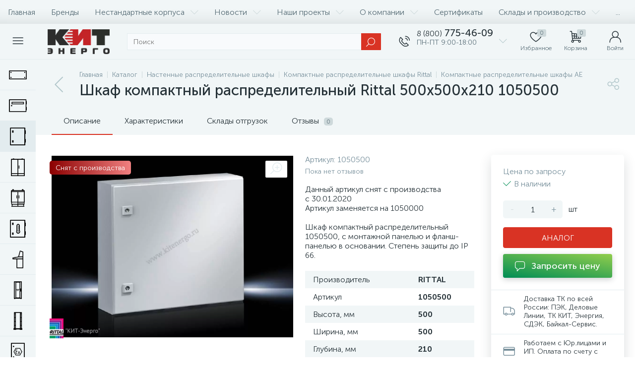

--- FILE ---
content_type: text/html; charset=UTF-8
request_url: https://kitenergo.ru/catalog/kompaktnye_raspredelitelnye_shkafy_ae/shkaf_kompaktnyy_raspredelitelnyy_500kh500kh210_rittal_1050500/
body_size: 153608
content:
<!DOCTYPE html>
<html lang="ru">
	<head>
 <!-- Yandex.Metrika counter -->

<noscript><div><img data-lazyload-src="https://mc.yandex.ru/watch/40921749" style="position:absolute; left:-9999px;" alt="" /></div></noscript>
<!-- /Yandex.Metrika counter --> <meta http-equiv="X-UA-Compatible" content="IE=edge" />
 <meta name="viewport" content="width=device-width, initial-scale=1, maximum-scale=1, user-scalable=no" />
 <link rel="preload" href="/bitrix/templates/enext/fonts/MuseoSansCyrl-300.woff" as="font" type="font/woff" crossorigin />
 <link rel="preload" href="/bitrix/templates/enext/fonts/MuseoSansCyrl-500.woff" as="font" type="font/woff" crossorigin />
 <link rel="preload" href="/bitrix/templates/enext/fonts/MuseoSansCyrl-700.woff" as="font" type="font/woff" crossorigin />
 <title>Шкаф компактный распределительный Rittal 500х500х210 1050500</title>
 <meta http-equiv="Content-Type" content="text/html; charset=UTF-8" />
<meta name="robots" content="index, follow" />
<meta name="description" content="Шкаф компактный распределительный Rittal 500х500х210 1050500" />
<link rel="canonical" href="https://kitenergo.ru/catalog/kompaktnye_raspredelitelnye_shkafy_ae/shkaf_kompaktnyy_raspredelitelnyy_500kh500kh210_rittal_1050500/" />
<script type="text/javascript" data-skip-moving="true">(function(w, d, n) {var cl = "bx-core";var ht = d.documentElement;var htc = ht ? ht.className : undefined;if (htc === undefined || htc.indexOf(cl) !== -1){return;}var ua = n.userAgent;if (/(iPad;)|(iPhone;)/i.test(ua)){cl += " bx-ios";}else if (/Windows/i.test(ua)){cl += ' bx-win';}else if (/Macintosh/i.test(ua)){cl += " bx-mac";}else if (/Linux/i.test(ua) && !/Android/i.test(ua)){cl += " bx-linux";}else if (/Android/i.test(ua)){cl += " bx-android";}cl += (/(ipad|iphone|android|mobile|touch)/i.test(ua) ? " bx-touch" : " bx-no-touch");cl += w.devicePixelRatio && w.devicePixelRatio >= 2? " bx-retina": " bx-no-retina";var ieVersion = -1;if (/AppleWebKit/.test(ua)){cl += " bx-chrome";}else if (/Opera/.test(ua)){cl += " bx-opera";}else if (/Firefox/.test(ua)){cl += " bx-firefox";}ht.className = htc ? htc + " " + cl : cl;})(window, document, navigator);</script>
















<link rel='preload' href='/bitrix/templates/enext/fonts/uinext2020min.woff' as='font' type='font/woff' crossorigin />
<link rel='preload' href='/bitrix/templates/enext/fonts/famin.woff' as='font' type='font/woff' crossorigin />
<link rel='icon' type='image/png' href='/upload/enext/c6f/g8y0zpu0pz69bf14ej555ybzj8sshyd4/KIT_Energo_favikonka.png' />
<link rel='apple-touch-icon' href='/upload/enext/c6f/g8y0zpu0pz69bf14ej555ybzj8sshyd4/KIT_Energo_favikonka.png' />
<link rel='apple-touch-icon' sizes='180x180' href='/upload/enext/c6f/g8y0zpu0pz69bf14ej555ybzj8sshyd4/KIT_Energo_favikonka.png' />
<meta name='theme-color' content='#d93324' />
<meta name='msapplication-navbutton-color' content='#d93324' />
<meta name='apple-mobile-web-app-status-bar-style' content='#d93324' />
<meta property='og:type' content='product' />
<meta property='og:title' content='Шкаф компактный распределительный Rittal 500х500х210 1050500' />
<meta property='og:description' content='Шкаф компактный распределительный Rittal 500х500х210 1050500' />
<meta property='og:url' content='https://kitenergo.ru/catalog/kompaktnye_raspredelitelnye_shkafy_ae/shkaf_kompaktnyy_raspredelitelnyy_500kh500kh210_rittal_1050500/' />
<meta property='og:image' content='https://kitenergo.ru/upload/iblock/5e2/AE-1050.500.jpg' />
<meta property='og:image:width' content='1024' />
<meta property='og:image:height' content='768' />
<link rel='image_src' href='https://kitenergo.ru/upload/iblock/5e2/AE-1050.500.jpg' />



	</head>
	<body class="slide-menu-interface-2-0-1-inner" data-img-webp="true"><style> .catalog-section-pic{height:-moz-calc(100vw * .1374);height:-webkit-calc(100vw * .1374);height:calc(100vw * .1374);position:relative;background:#566b75}.slide-menu-option-1-active .catalog-section-pic{height:-moz-calc((100vw - 324px) * .1374);height:-webkit-calc((100vw - 324px) * .1374);height:calc((100vw - 324px) * .1374)}.slide-menu-interface-2-0-1-inner .catalog-section-pic,.slide-menu-option-2 .catalog-section-pic{height:-moz-calc((100vw - 72px) * .1374);height:-webkit-calc((100vw - 72px) * .1374);height:calc((100vw - 72px) * .1374)}.catalog-section-pic>a{position:absolute;left:0;right:0;top:0;bottom:0}.catalog-section-pic>a:link,.catalog-section-pic>a:visited{text-decoration:none}.catalog-section-pic img{width:100%;height:100%;object-fit:cover;position:absolute;left:50%;top:50%;-moz-transform:translate(-50%,-50%);-o-transform:translate(-50%,-50%);-webkit-transform:translate(-50%,-50%);transform:translate(-50%,-50%)}.catalog-section-links{display:flex;flex-wrap:nowrap;margin-left:-6px;margin-top:-6px;position:relative;overflow:hidden}.catalog-section-links.active{max-height:unset;flex-wrap:wrap;overflow:visible}.catalog-section-link{margin-left:6px;margin-top:6px;padding:9px 16px 8px;white-space:nowrap;border:2px solid #e3ecef;-moz-border-radius:5px;-webkit-border-radius:5px;-khtml-border-radius:5px;border-radius:5px}.catalog-section-link:link,.catalog-section-link:visited{color:#263238;text-decoration:none}.bx-no-touch .catalog-section-link:hover,.bx-touch .catalog-section-link:active{border-color:#78909c;background:#e3ecef}.bx-no-touch .catalog-section-link.active:hover,.bx-touch .catalog-section-link.active:active,.catalog-section-link.active{border-color:#6639b6;background:rgba(102,57,182,.16)}.catalog-section-link-btn-container{position:absolute;right:0;bottom:0;background:#fff}.catalog-section-links.active .catalog-section-link-btn-container{margin-left:6px;margin-top:6px;position:static}.catalog-section-link-btn-container:before{width:74px;position:absolute;right:100%;top:0;bottom:0;content:"";background:-moz-linear-gradient(left,rgba(241,246,247,0) 0,#fff 86%,#fff 100%);background:-webkit-linear-gradient(left,rgba(241,246,247,0) 0,#fff 86%,#fff 100%);background:linear-gradient(to right,rgba(241,246,247,0) 0,#fff 86%,#fff 100%)}.catalog-section-links.active .catalog-section-link-btn-container:before{content:none}.catalog-section-link-btn{display:flex;align-items:center;margin:0;border-color:#f1f6f7;background:#f1f6f7;cursor:pointer}.bx-no-touch .catalog-section-link-btn:hover,.bx-touch .catalog-section-link-btn:active{border-color:#f1f6f7;background:#f1f6f7}.catalog-section-link-btn>span{padding-right:12px;-webkit-transition:all .15s ease 0s;-moz-transition:all .15s ease 0s;-o-transition:all .15s ease 0s;transition:all .15s ease 0s}.bx-no-touch .catalog-section-link-btn:hover>span,.bx-touch .catalog-section-link-btn:active>span{color:#6639b6}.catalog-section-link-btn>i{font-size:16px;color:#b2c7cb;-webkit-transition:all .15s ease 0s;-moz-transition:all .15s ease 0s;-o-transition:all .15s ease 0s;transition:all .15s ease 0s}.bx-no-touch .catalog-section-link-btn:hover>i,.bx-touch .catalog-section-link-btn:active>i{color:#6639b6}.catalog-section-filter-links{display:flex;flex-wrap:wrap;margin-left:-6px;margin-top:-6px}.catalog-section-links+.catalog-section-filter-links{margin-top:6px}.catalog-section-filter-link{display:flex;align-items:center;justify-content:center;margin-left:6px;margin-top:6px;padding:8px 12px 7px;white-space:nowrap;-moz-border-radius:5px;-webkit-border-radius:5px;-khtml-border-radius:5px;border-radius:5px;background:#f1f6f7;cursor:pointer;-webkit-transition:all .15s ease 0s;-moz-transition:all .15s ease 0s;-o-transition:all .15s ease 0s;transition:all .15s ease 0s}.bx-no-touch .catalog-section-filter-link:hover,.bx-touch .catalog-section-filter-link:active{background:#e3ecef}.catalog-section-filter-link>span{font-size:14px;color:#263238;line-height:17px;-webkit-transition:all .15s ease 0s;-moz-transition:all .15s ease 0s;-o-transition:all .15s ease 0s;transition:all .15s ease 0s}.bx-no-touch .catalog-section-filter-link:hover>span,.bx-touch .catalog-section-filter-link:active>span{text-decoration:line-through}.catalog-section-filter-link>i{margin-left:9px;font-size:12px;color:#b2c7cb;-webkit-transition:all .15s ease 0s;-moz-transition:all .15s ease 0s;-o-transition:all .15s ease 0s;transition:all .15s ease 0s}.bx-no-touch .catalog-section-filter-link:hover>i,.bx-touch .catalog-section-filter-link:active>i{color:#263238}.catalog-section-prev{margin-top:32px}.catalog-section-container .catalog-section-collections{margin-top:32px}.catalog-section-panel-wrapper{width:100%;background:#f1f6f7}.catalog-section-panel.fixed{position:fixed;left:0;right:0;-webkit-box-shadow:0 0 32px rgba(38,50,56,.16);-moz-box-shadow:0 0 32px rgba(38,50,56,.16);box-shadow:0 0 32px rgba(38,50,56,.16);background:#f1f6f7;z-index:203}.slide-menu-option-1-active .catalog-section-panel.fixed{left:324px}.slide-menu-interface-2-0-1-inner .catalog-section-panel.fixed,.slide-menu-option-2 .catalog-section-panel.fixed{left:72px}.catalog-section-panel-block{width:100%;display:flex;align-items:center;justify-content:space-between}.catalog-section-panel-block-reverse{flex-direction:row-reverse}.catalog-section-panel.fixed .catalog-section-panel-block{width:1176px;margin:0 auto}.container-ws .catalog-section-panel.fixed .catalog-section-panel-block{width:100%;margin:0;padding:0 32px}.catalog-section-filter-toggle{display:flex;align-items:center}.catalog-section-filter{padding:16px 24px;cursor:pointer}.catalog-section-filter-block{display:flex;align-items:center;justify-content:center}.catalog-section-filter-block>i,.catalog-section-filter-block>span:not(.catalog-section-filter-count){-webkit-transition:all .15s ease 0s;-moz-transition:all .15s ease 0s;-o-transition:all .15s ease 0s;transition:all .15s ease 0s}.catalog-section-filter-block>i{margin-right:12px;font-size:24px;color:#78909c}.bx-no-touch .catalog-section-filter:hover .catalog-section-filter-block>i,.bx-no-touch .catalog-section-filter:hover .catalog-section-filter-block>span:not(.catalog-section-filter-count),.bx-touch .catalog-section-filter:active .catalog-section-filter-block>i,.bx-touch .catalog-section-filter:active .catalog-section-filter-block>span:not(.catalog-section-filter-count){color:#6639b6}.catalog-section-filter-count{margin-left:6px;padding:2px 5px 1px;font-size:11px;color:#fff;line-height:13px;-moz-border-radius:3px;-webkit-border-radius:3px;-khtml-border-radius:3px;border-radius:3px;background:#6639b6}.catalog-section-filter-toggle{display:flex;align-items:center;justify-content:center}.catalog-section-filter-toggle>input{display:none}.catalog-section-filter-toggle>label{width:36px;max-width:36px;height:18px;display:block;margin:0;position:relative;-moz-border-radius:9px;-webkit-border-radius:9px;-khtml-border-radius:9px;border-radius:9px;background:#ced9db;cursor:pointer;-webkit-transition:all .3s ease 0s;-moz-transition:all .3s ease 0s;-o-transition:all .3s ease 0s;transition:all .3s ease 0s}.catalog-section-filter-toggle>input:checked+label{background:rgba(102,57,182,.5)}.catalog-section-filter-toggle>label:after{width:18px;height:18px;position:absolute;left:0;top:0;content:"";-moz-border-radius:9px;-webkit-border-radius:9px;-khtml-border-radius:9px;border-radius:9px;background:#78909c;-webkit-transition:all .3s ease 0s;-moz-transition:all .3s ease 0s;-o-transition:all .3s ease 0s;transition:all .3s ease 0s}.catalog-section-filter-toggle>input:checked+label:after{left:-moz-calc(100% - 18px);left:-webkit-calc(100% - 18px);left:calc(100% - 18px);background:#6639b6}.catalog-section-filter-container+.catalog-section-toggle{margin-left:24px}.catalog-section-toggle{display:flex;align-items:center;justify-content:center}.catalog-section-toggle>input{display:none}.catalog-section-toggle>input:checked+span+label+span,.catalog-section-toggle>span{color:#78909c}.catalog-section-toggle>label{width:36px;max-width:36px;height:18px;display:block;margin:0 12px;position:relative;-moz-border-radius:9px;-webkit-border-radius:9px;-khtml-border-radius:9px;border-radius:9px;background:#ced9db;cursor:pointer}.catalog-section-toggle>label:after{width:18px;height:18px;position:absolute;right:0;top:0;content:"";-moz-border-radius:9px;-webkit-border-radius:9px;-khtml-border-radius:9px;border-radius:9px;background:#6639b6;-webkit-transition:all .3s ease 0s;-moz-transition:all .3s ease 0s;-o-transition:all .3s ease 0s;transition:all .3s ease 0s}.catalog-section-toggle>input:checked+span+label:after{right:-moz-calc(100% - 18px);right:-webkit-calc(100% - 18px);right:calc(100% - 18px)}.catalog-section-toggle>input:checked+span,.catalog-section-toggle>span+label+span{color:#263238}.catalog-section-sort{padding:10px 0 10px 24px;position:relative;cursor:pointer}.catalog-section-sort-block{display:table}.catalog-section-sort-arrow,.catalog-section-sort-text{display:table-cell;vertical-align:middle}.catalog-section-sort-text{padding-right:16px;text-align:right;-webkit-transition:all .15s ease 0s;-moz-transition:all .15s ease 0s;-o-transition:all .15s ease 0s;transition:all .15s ease 0s}.bx-no-touch .catalog-section-sort:hover .catalog-section-sort-text,.bx-touch .catalog-section-sort:active .catalog-section-sort-text{color:#6639b6}.catalog-section-sort-text>span{display:block;font-size:14px;color:#78909c;line-height:17px;-webkit-transition:all .15s ease 0s;-moz-transition:all .15s ease 0s;-o-transition:all .15s ease 0s;transition:all .15s ease 0s}.bx-no-touch .catalog-section-sort:hover .catalog-section-sort-text>span,.bx-touch .catalog-section-sort:active .catalog-section-sort-text>span{color:#6639b6}.catalog-section-sort-arrow i{font-size:16px;color:#b2c7cb;-webkit-transition:all .15s ease 0s;-moz-transition:all .15s ease 0s;-o-transition:all .15s ease 0s;transition:all .15s ease 0s}.bx-no-touch .catalog-section-sort:hover .catalog-section-sort-arrow i,.bx-touch .catalog-section-sort:active .catalog-section-sort-arrow i{color:#6639b6}.catalog-section-gifts{margin-top:64px}@media(max-width:1042px){.catalog-section-container{margin-top:-32px}.catalog-section-pic,.slide-menu-interface-2-0-1-inner .catalog-section-pic,.slide-menu-option-1-active .catalog-section-pic,.slide-menu-option-2 .catalog-section-pic{height:-moz-calc(100vw * .1374);height:-webkit-calc(100vw * .1374);height:calc(100vw * .1374)}.catalog-section-links{max-height:92px;flex-wrap:wrap;margin-top:12px}.catalog-section-filter-links{margin-top:12px}.catalog-section-filter-links+.catalog-section-prev,.catalog-section-links+.catalog-section-prev{margin-top:18px}.catalog-section-container .catalog-section-collections{margin:0}.catalog-section-filter-links+.catalog-section-collections,.catalog-section-links+.catalog-section-collections{margin-top:18px}.catalog-section-prev+.catalog-section-collections{margin-top:32px}.catalog-section-toggle-wrapper{background:#f1f6f7}.catalog-section-panel{margin:0 -18px}.catalog-section-panel.fixed{margin:0;left:0}.slide-menu-interface-2-0-1-inner .catalog-section-panel.fixed,.slide-menu-option-1-active .catalog-section-panel.fixed,.slide-menu-option-2 .catalog-section-panel.fixed{left:0}.catalog-section-panel-block{display:table}.catalog-section-panel.fixed .catalog-section-panel-block{width:100%}.container-ws .catalog-section-panel.fixed .catalog-section-panel-block{padding:0}.catalog-section-filter-toggle,.catalog-section-sort-container{width:50%;display:table-cell;vertical-align:middle}.catalog-section-filter{padding:15px 0}.catalog-section-filter-block>i{margin-right:8px}.catalog-section-toggle{margin:0 18px}.catalog-section-sort{padding:15px 0}.catalog-section-sort-block{margin:0 auto}.catalog-section-sort-text{padding-right:10px}.catalog-section-gifts{margin-top:32px}}@media(min-width:1043px){.catalog-section-container>div:first-child{margin-top:0}.catalog-section-container>.catalog-section-filter-links:first-child,.catalog-section-container>.catalog-section-links:first-child{margin-top:-6px}}@media(min-width:1043px) and (max-width:1271px){.slide-menu-option-1-active .catalog-section-pic{height:-moz-calc(100vw * .1374);height:-webkit-calc(100vw * .1374);height:calc(100vw * .1374)}.slide-menu-option-1-active .catalog-section-panel.fixed{left:0}.catalog-section-panel.fixed .catalog-section-panel-block{width:946px}}@media(min-width:1272px){.smart-filter-view-left-active .catalog-section-container{width:-moz-calc(100% - 300px - 24px);width:-webkit-calc(100% - 300px - 24px);width:calc(100% - 300px - 24px);float:right}.catalog-section-filter-container.is-filter-left{display:flex;align-items:center}.catalog-section-filter-container.is-filter-left .catalog-section-filter{padding-right:12px;cursor:default}.catalog-section-filter-container.is-filter-left .catalog-section-filter-block>i,.catalog-section-filter-container.is-filter-left .catalog-section-filter-block>span:not(.catalog-section-filter-count){-webkit-transition:none;-moz-transition:none;-o-transition:none;transition:none}.bx-no-touch .catalog-section-filter-container.is-filter-left .catalog-section-filter:hover .catalog-section-filter-block>i,.bx-touch .catalog-section-filter-container.is-filter-left .catalog-section-filter:active .catalog-section-filter-block>i{color:#78909c}.bx-no-touch .catalog-section-filter-container.is-filter-left .catalog-section-filter:hover .catalog-section-filter-block>span:not(.catalog-section-filter-count),.bx-touch .catalog-section-filter-container.is-filter-left .catalog-section-filter:active .catalog-section-filter-block>span:not(.catalog-section-filter-count){color:#263238}.smart-filter-view-left-active .catalog-section-gifts{width:-moz-calc(100% - 300px - 24px);width:-webkit-calc(100% - 300px - 24px);width:calc(100% - 300px - 24px);float:right}}@media(min-width:1272px) and (max-width:1545px){.slide-menu-option-1-active .catalog-section-pic{height:-moz-calc(100vw * .1374);height:-webkit-calc(100vw * .1374);height:calc(100vw * .1374)}.slide-menu-option-1-active .catalog-section-panel.fixed{left:0}}.bx-catalog-element{margin-top:-40px}.popup-panel .bx-catalog-element{margin-top:0;padding-bottom:64px}.container-ws .bx-catalog-element .row{margin-left:-12px;margin-right:-12px}.container-ws .bx-catalog-element [class*=col-lg-],.container-ws .bx-catalog-element [class*=col-md-],.container-ws .bx-catalog-element [class*=col-sm-],.container-ws .bx-catalog-element [class*=col-xs-]{padding-left:12px;padding-right:12px}.container-ws .bx-catalog-element .col-ws-left{width:83.33333333%}.container-ws .bx-catalog-element .col-ws-right{width:16.66666667%}.product-item-detail-tabs-container{width:100vw;margin-left:-moz-calc((100vw - 100%)/ -2);margin-left:-webkit-calc((100vw - 100%)/ -2);margin-left:calc((100vw - 100%)/ -2);background:#f1f6f7}.slide-menu-option-1-active .product-item-detail-tabs-container{width:-moz-calc(100vw - 324px);width:-webkit-calc(100vw - 324px);width:calc(100vw - 324px);margin-left:-moz-calc((100vw - 324px - 100%)/ -2);margin-left:-webkit-calc((100vw - 324px - 100%)/ -2);margin-left:calc((100vw - 324px - 100%)/ -2)}.slide-menu-interface-2-0-1-inner .product-item-detail-tabs-container,.slide-menu-option-2 .product-item-detail-tabs-container{width:-moz-calc(100vw - 72px);width:-webkit-calc(100vw - 72px);width:calc(100vw - 72px);margin-left:-moz-calc((100vw - 72px - 100%)/ -2);margin-left:-webkit-calc((100vw - 72px - 100%)/ -2);margin-left:calc((100vw - 72px - 100%)/ -2)}.container-ws .product-item-detail-tabs-container,.slide-menu-interface-2-0-1-inner .container-ws .product-item-detail-tabs-container,.slide-menu-option-1-active .container-ws .product-item-detail-tabs-container,.slide-menu-option-2 .container-ws .product-item-detail-tabs-container{width:auto;margin-left:-32px;margin-right:-32px}.popup-panel .product-item-detail-tabs-container{width:auto;margin-left:-64px;margin-right:-64px}.container-ws .product-item-detail-tabs-block{padding:0 32px}.popup-panel .product-item-detail-tabs-block{padding:0 40px}.product-item-detail-tabs-block.fixed{position:fixed;left:0;right:0;-webkit-box-shadow:0 0 32px rgba(38,50,56,.16);-moz-box-shadow:0 0 32px rgba(38,50,56,.16);box-shadow:0 0 32px rgba(38,50,56,.16);background-color:#f1f6f7;z-index:203}.slide-menu-option-1-active .product-item-detail-tabs-block.fixed{left:324px}.slide-menu-interface-2-0-1-inner .product-item-detail-tabs-block.fixed,.slide-menu-option-2 .product-item-detail-tabs-block.fixed{left:72px}.popup-panel .product-item-detail-tabs-block.fixed{left:0}.product-item-detail-tabs-scroll{width:1176px;margin-left:auto;margin-right:auto;position:relative}.container-ws .product-item-detail-tabs-scroll,.popup-panel .product-item-detail-tabs-scroll{width:100%;margin:0}.product-item-detail-tabs-scroll .owl-next,.product-item-detail-tabs-scroll .owl-prev{width:64px;display:flex;flex-direction:column;justify-content:center;position:absolute;top:0;bottom:0;z-index:200;cursor:pointer}.product-item-detail-tabs-block.fixed .product-item-detail-tabs-scroll .owl-next,.product-item-detail-tabs-block.fixed .product-item-detail-tabs-scroll .owl-prev{z-index:202}.product-item-detail-tabs-scroll .owl-next.disabled,.product-item-detail-tabs-scroll .owl-prev.disabled{display:none}.product-item-detail-tabs-scroll .owl-prev{left:0;background:-moz-linear-gradient(right,rgba(241,246,247,0) 0,#f1f6f7 44px,#f1f6f7 44px);background:-webkit-linear-gradient(right,rgba(241,246,247,0) 0,#f1f6f7 44px,#f1f6f7 44px);background:linear-gradient(to left,rgba(241,246,247,0) 0,#f1f6f7 44px,#f1f6f7 44px)}.product-item-detail-tabs-scroll .owl-next{align-items:flex-end;right:0;background:-moz-linear-gradient(left,rgba(241,246,247,0) 0,#f1f6f7 44px,#f1f6f7 44px);background:-webkit-linear-gradient(left,rgba(241,246,247,0) 0,#f1f6f7 44px,#f1f6f7 44px);background:linear-gradient(to right,rgba(241,246,247,0) 0,#f1f6f7 44px,#f1f6f7 44px)}.product-item-detail-tabs-scroll .owl-next i,.product-item-detail-tabs-scroll .owl-prev i{font-size:16px;color:#b2c7cb;-webkit-transition:all .15s ease 0s;-moz-transition:all .15s ease 0s;-o-transition:all .15s ease 0s;transition:all .15s ease 0s}.bx-no-touch .product-item-detail-tabs-scroll .owl-next:hover i,.bx-no-touch .product-item-detail-tabs-scroll .owl-prev:hover i,.bx-touch .product-item-detail-tabs-scroll .owl-next:active i,.bx-touch .product-item-detail-tabs-scroll .owl-prev:active i{color:#6639b6}.product-item-detail-tabs-list{width:100%;margin:0;padding:0;list-style:none;overflow:hidden}.product-item-detail-tabs-list:after{display:table;clear:both;content:""}.product-item-detail-tab{height:56px;display:table-cell;vertical-align:middle;padding:0 24px;position:relative;color:#263238;white-space:nowrap;cursor:pointer;-webkit-transition:all .15s ease 0s;-moz-transition:all .15s ease 0s;-o-transition:all .15s ease 0s;transition:all .15s ease 0s}.bx-no-touch .product-item-detail-tab:hover,.bx-touch .product-item-detail-tab:active{color:#6639b6}.product-item-detail-tab:after{height:0;position:absolute;left:0;right:0;bottom:0;content:"";background:#6639b6}.product-item-detail-tab.active:after{height:2px}.product-item-detail-tab>span{display:inline-block;vertical-align:middle;margin-left:6px;padding:2px 5px 1px;font-size:11px;color:#566b75;line-height:13px;-moz-border-radius:5px;-webkit-border-radius:5px;-khtml-border-radius:5px;border-radius:5px;background:#ced9db}.product-item-detail-tabs-content{margin-top:40px}.product-item-detail-tab-content{margin-top:64px}.product-item-detail-slider-container{max-width:100%;position:relative;background:0 0;-webkit-transition:background .8s ease;-moz-transition:background .8s ease;-ms-transition:background .8s ease;-o-transition:background .8s ease;transition:background .8s ease}.product-item-detail-slider-block{height:370px;position:relative}.product-item-detail-slider-videos-images-container{position:absolute;top:0;right:0;bottom:0;left:0}.product-item-detail-slider-image,.product-item-detail-slider-video{display:flex;flex-direction:column;align-items:center;justify-content:center;position:absolute;left:0;right:0;top:0;bottom:0;opacity:0;-webkit-transition:opacity 250ms linear;-moz-transition:opacity 250ms linear;-ms-transition:opacity 250ms linear;-o-transition:opacity 250ms linear;transition:opacity 250ms linear}.product-item-detail-slider-image.active,.product-item-detail-slider-video.active{opacity:1;z-index:10}.product-item-detail-slider-image>img,.product-item-detail-slider-video>iframe{max-width:100%;max-height:100%}.product-item-detail-slider-image>img{width:auto;height:auto;background-position:center;background-repeat:no-repeat;-webkit-transition:background-size 450ms ease,width 450ms ease,height 450ms ease,outline 450ms ease;-moz-transition:background-size 450ms ease,width 450ms ease,height 450ms ease,outline 450ms ease;-ms-transition:background-size 450ms ease,width 450ms ease,height 450ms ease,outline 450ms ease;-o-transition:background-size 450ms ease,width 450ms ease,height 450ms ease,outline 450ms ease;transition:background-size 450ms ease,width 450ms ease,height 450ms ease,outline 450ms ease}.product-item-detail-slider-image>img[data-lazyload-src]{-webkit-transition:background-size 450ms ease,width 450ms ease,height 450ms ease,outline 450ms ease,opacity .3s ease 0s;-moz-transition:background-size 450ms ease,width 450ms ease,height 450ms ease,outline 450ms ease,opacity .3s ease 0s;-ms-transition:background-size 450ms ease,width 450ms ease,height 450ms ease,outline 450ms ease,opacity .3s ease 0s;-o-transition:background-size 450ms ease,width 450ms ease,height 450ms ease,outline 450ms ease,opacity .3s ease 0s;transition:background-size 450ms ease,width 450ms ease,height 450ms ease,outline 450ms ease,opacity .3s ease 0s}.product-item-detail-slider-video>iframe:-webkit-full-screen{-webkit-transform:none}.product-item-detail-slider-video>iframe:-moz-full-screen{-moz-transform:none}.product-item-detail-slider-video>iframe:-ms-fullscreen{-ms-transform:none}.product-item-detail-slider-video>iframe:fullscreen{transform:none}.product-item-detail-slider-progress-bar{height:3px;position:absolute;left:0;bottom:0;background-color:#6639b6;z-index:180}.product-item-detail-slider-controls-block{float:left;margin-left:-24px}.product-item-detail-slider-controls-image,.product-item-detail-slider-controls-video{width:80px;height:80px;display:flex;flex-direction:column;align-items:center;justify-content:center;float:left;margin-left:24px;margin-top:24px;position:relative;-moz-border-radius:5px;-webkit-border-radius:5px;-khtml-border-radius:5px;border-radius:5px;background-color:#fff;overflow:hidden;cursor:pointer}.bx-no-touch .product-item-detail-slider-controls-image:hover,.bx-no-touch .product-item-detail-slider-controls-video:hover,.bx-touch .product-item-detail-slider-controls-image:active,.bx-touch .product-item-detail-slider-controls-video:active{border:2px solid #78909c}.product-item-detail-slider-controls-image.active,.product-item-detail-slider-controls-video.active{border:2px solid #6639b6}.product-item-detail-slider-controls-image>img,.product-item-detail-slider-controls-video-image{width:auto;height:auto;max-width:80px;max-height:80px;position:absolute}.product-item-detail-slider-controls-video-image{width:80px;height:80px;background:#566b75}.product-item-detail-slider-controls-video-image>img{width:100%;height:100%;object-fit:cover;position:absolute;left:50%;top:50%;-moz-transform:translate(-50%,-50%);-o-transform:translate(-50%,-50%);-webkit-transform:translate(-50%,-50%);transform:translate(-50%,-50%)}.product-item-detail-slider-controls-video-play{width:42px;height:30px;display:flex;flex-direction:column;align-items:center;justify-content:center;position:absolute;-moz-border-radius:5px;-webkit-border-radius:5px;-khtml-border-radius:5px;border-radius:5px;background-color:rgba(0,0,0,.7)}.product-item-detail-slider-controls-video-play>i{font-size:14px;color:#fff}.product-item-detail-slider-left,.product-item-detail-slider-right{height:100%;display:flex;flex-direction:column;align-items:center;justify-content:center;padding:0 24px;position:absolute;top:0;bottom:0;z-index:111;cursor:pointer}.product-item-detail-slider-left{left:0}.product-item-detail-slider-right{right:0}.product-item-detail-slider-left>i,.product-item-detail-slider-right>i{font-size:36px;color:#b2c7cb;-webkit-transition:all .3s ease;-moz-transition:all .3s ease;-ms-transition:all .3s ease;-o-transition:all .3s ease;transition:all .3s ease}.bx-no-touch .product-item-detail-slider-left:hover>i,.bx-no-touch .product-item-detail-slider-right:hover>i,.bx-touch .product-item-detail-slider-left:active>i,.bx-touch .product-item-detail-slider-right:active>i{color:#6639b6}.product-item-detail-slider-close{display:none}.product-item-detail-slider-container.popup .product-item-detail-slider-close{width:50px;height:50px;display:flex;flex-direction:column;align-items:center;justify-content:center;position:absolute;right:0;top:0;z-index:150;cursor:pointer;-webkit-transition:all .3s ease;-moz-transition:all .3s ease;-ms-transition:all .3s ease;-o-transition:all .3s ease;transition:all .3s ease}.product-item-detail-slider-container.full.popup .product-item-detail-slider-close{right:120px}.product-item-detail-slider-container.popup .product-item-detail-slider-close>i{font-size:16px;color:#78909c}.bx-no-touch .product-item-detail-slider-container.popup .product-item-detail-slider-close:hover>i,.bx-touch .product-item-detail-slider-container.popup .product-item-detail-slider-close:active>i{color:#6639b6}.product-item-detail-slider-container.magnified .product-item-detail-slider-image{z-index:100}.product-item-detail-slider-container.magnified .product-item-detail-brand,.product-item-detail-slider-container.magnified .product-item-detail-markers,.product-item-detail-slider-container.magnified .product-item-detail-slider-left,.product-item-detail-slider-container.magnified .product-item-detail-slider-right{z-index:50}.product-item-detail-slider-container.magnified .product-item-detail-brand,.product-item-detail-slider-container.magnified .product-item-detail-markers{opacity:0}.product-item-detail-slider-container.popup{position:fixed;top:0;left:0;right:0;bottom:0;background-color:#fff;z-index:999999;animation-name:imgPopupShow;animation-duration:.3s}.product-item-detail-slider-container.popup .product-item-detail-slider-block{height:100%}.product-item-detail-slider-container.full.popup .product-item-detail-slider-right,.product-item-detail-slider-container.full.popup .product-item-detail-slider-videos-images-container{right:120px}@keyframes imgPopupShow{from{opacity:0}to{opacity:1}}.product-item-detail-slider-container.popup .product-item-detail-slider-controls-block{width:120px;margin:0;padding:20px;position:absolute;top:0;bottom:0;right:0;border-left:1px solid #d3d3d3;background-color:#fff;overflow-y:auto}.product-item-detail-slider-container.popup .product-item-detail-slider-controls-image,.product-item-detail-slider-container.popup .product-item-detail-slider-controls-video{float:none;margin-left:0;margin-top:0;margin-bottom:24px}.product-item-detail-slider-container.popup .product-item-detail-brand,.product-item-detail-slider-container.popup .product-item-detail-icons-container,.product-item-detail-slider-container.popup .product-item-detail-markers{display:none}.product-item-detail-markers{position:absolute;left:-4px;top:12px;z-index:190}.product-item-detail-marker-container{max-width:100%;float:left;clear:left}.product-item-detail-marker-container-hidden{display:none}.product-item-detail-marker-container:not(.product-item-detail-marker-container-hidden)+.product-item-detail-marker-container{margin-top:4px}.product-item-detail-marker{display:flex;align-items:center;padding:9px 12px 8px;-moz-border-radius:5px;-webkit-border-radius:5px;-khtml-border-radius:5px;border-radius:5px}.product-item-detail-marker-discount{background:#d3115a}.product-item-detail-marker-14px{padding-top:6px;padding-bottom:5px}.product-item-detail-marker-24px{padding-top:7px;padding-bottom:6px}.product-item-detail-marker>i{margin-right:7px;font-size:18px;color:#fff}.product-item-detail-marker-14px>i{font-size:14px}.product-item-detail-marker-24px>i{font-size:24px}.product-item-detail-marker>span{overflow:hidden;color:#fff;text-overflow:ellipsis;white-space:nowrap}.product-item-detail-marker-14px>span{font-size:14px;line-height:17px}.product-item-detail-marker-24px>span{font-size:24px;line-height:29px}.product-item-detail-icons-container{display:table;padding:4px 5px;position:absolute;right:12px;top:12px;-moz-border-radius:2px;-webkit-border-radius:2px;-khtml-border-radius:2px;border-radius:2px;background-color:#fff;z-index:190}.product-item-detail-delay,.product-item-detail-delayed,.product-item-detail-magnifier{display:table-cell;vertical-align:middle;padding:0 5px}.product-item-detail-scu-item .product-item-detail-delay,.product-item-detail-scu-item .product-item-detail-delayed{padding:9px 9px 10px}.product-item-detail-delay i,.product-item-detail-delayed i,.product-item-detail-magnifier i{font-size:24px;color:#e3ecef;-webkit-transition:all .15s ease 0s;-moz-transition:all .15s ease 0s;-o-transition:all .15s ease 0s;transition:all .15s ease 0s;cursor:pointer}.product-item-detail-scu-item .product-item-detail-delay i,.product-item-detail-scu-item .product-item-detail-delayed i{font-size:21px}.bx-no-touch .product-item-detail-delay i:hover,.bx-no-touch .product-item-detail-magnifier i:hover,.bx-touch .product-item-detail-delay i:active,.bx-touch .product-item-detail-magnifier i:active{color:#b2c7cb}.product-item-detail-delayed i{color:#ffd200}.product-item-detail-delay-loader{width:24px;height:24px;position:relative}.product-item-detail-scu-item .product-item-detail-delay-loader{width:21px;height:21px}.product-item-detail-delay-loader:after,.product-item-detail-delay-loader>div,.product-item-detail-delay-loader>div>span,.product-item-detail-delay-loader>div>span:after{position:absolute;left:0;right:0;top:0;bottom:0}.product-item-detail-delay-loader:after{content:"";border:3px solid #e3ecef;-moz-border-radius:50%;-webkit-border-radius:50%;-khtml-border-radius:50%;border-radius:50%}.product-item-detail-delay-loader>div{z-index:1;-webkit-animation:loaderRotate1 4.8s linear infinite;animation:loaderRotate1 4.8s linear infinite}.product-item-detail-delay-loader>div>span{clip:rect(0,24px,24px,12px);-webkit-animation:loaderRotate2 1.2s linear infinite;animation:loaderRotate2 1.2s linear infinite}.product-item-detail-scu-item .product-item-detail-delay-loader>div>span{clip:rect(0,21px,21px,10.5px)}.product-item-detail-delay-loader>div>span:after{content:"";clip:rect(0,24px,24px,12px);border:3px solid #6639b6;-moz-border-radius:50%;-webkit-border-radius:50%;-khtml-border-radius:50%;border-radius:50%;-webkit-animation:loaderRotate3 1.2s cubic-bezier(.77,0,.175,1) infinite;animation:loaderRotate3 1.2s cubic-bezier(.77,0,.175,1) infinite}.product-item-detail-scu-item .product-item-detail-delay-loader>div>span:after{clip:rect(0,21px,21px,10.5px)}.product-item-detail-brand{width:90px;height:40px;display:flex;flex-direction:column;align-items:flex-start;justify-content:flex-end;position:absolute;left:-4px;bottom:0;z-index:190}.product-item-detail-brand>img{width:auto;max-width:100%;height:auto;max-height:40px}.product-item-detail-article{color:#78909c;-webkit-user-select:text;-moz-user-select:text;-o-user-select:text;user-select:text;cursor:auto}.product-item-detail-rating{display:flex;align-items:center;margin-top:6px}.product-item-detail-rating-val{margin-right:6px;padding:4px 8px 3px;font-family:"Museo Sans Cyrl 500",sans-serif;font-size:14px;color:#fff;line-height:17px;-moz-border-radius:5px;-webkit-border-radius:5px;-khtml-border-radius:5px;border-radius:5px;background:#008d55}.product-item-detail-rating-val[data-rate="1"]{background:#d03913}.product-item-detail-rating-val[data-rate="2"]{background:#ca6c00}.product-item-detail-rating-val[data-rate="3"]{background:#a58900}.product-item-detail-rating-val[data-rate="4"]{background:#568d00}.product-item-detail-rating-reviews-count{font-size:14px;color:#78909c;line-height:17px}.product-item-detail-preview{margin-top:18px}.product-item-detail-main-properties-container{margin-top:22px}.product-item-detail-properties-block{width:100%;display:table}.product-item-detail-properties,.product-item-detail-properties-group,.product-item-detail-properties-group-property{display:table-row}.bx-no-touch .product-item-detail-properties-group-property:hover,.bx-touch .product-item-detail-properties-group-property:active,.product-item-detail-properties-group,.product-item-detail-properties:nth-child(odd){background-color:#f1f6f7}.product-item-detail-properties-group-name,.product-item-detail-properties-group-property-name,.product-item-detail-properties-group-property-val,.product-item-detail-properties-group-val,.product-item-detail-properties-name,.product-item-detail-properties-val{display:table-cell;vertical-align:middle}.product-item-detail-properties-name,.product-item-detail-properties-val{padding-top:8px;padding-bottom:8px}.product-item-detail-properties-name{padding-left:16px;padding-right:8px}.product-item-detail-properties-val{padding-left:8px;padding-right:16px;font-family:"Museo Sans Cyrl 700",sans-serif}.product-item-detail-properties-group-name,.product-item-detail-properties-group-val{padding-top:16px;padding-bottom:16px}.product-item-detail-properties-group-property-name,.product-item-detail-properties-group-property-val{padding-top:10px;padding-bottom:8px}.product-item-detail-properties-group-name,.product-item-detail-properties-group-property-name,.product-item-detail-properties-group-property-val,.product-item-detail-properties-group-val{border-bottom:1px solid #e3ecef}.product-item-detail-properties-group-name,.product-item-detail-properties-group-property-name{padding-left:24px;padding-right:12px}.product-item-detail-properties-group-property-val,.product-item-detail-properties-group-val{padding-left:12px;padding-right:24px}.product-item-detail-properties-group-name{font-family:"Museo Sans Cyrl 500",sans-serif;font-size:20px;line-height:24px}.product-item-detail-properties-group-property-val{font-family:"Museo Sans Cyrl 700",sans-serif}.product-item-detail-advantages{display:table;margin-left:-12px;margin-top:12px}.product-item-detail-advantages-item{float:left;margin-left:12px;margin-top:12px;position:relative;cursor:pointer}.product-item-detail-advantages-item-pic{display:flex;flex-direction:column;align-items:center;justify-content:center}.product-item-detail-advantages-item-tooltip{width:162px;margin:0 0 10px -81px;padding:7px 12px 9px;position:absolute;left:-9999px;bottom:100%;font-size:14px;color:#fff;text-align:center;line-height:17px;-moz-border-radius:5px;-webkit-border-radius:5px;-khtml-border-radius:5px;border-radius:5px;background:#000;opacity:0;-moz-transform:translate3d(0,-10px,0);-o-transform:translate3d(0,-10px,0);-webkit-transform:translate3d(0,-10px,0);transform:translate3d(0,-10px,0);-webkit-transition:opacity .3s ease 0s,transform .3s ease 0s;-moz-transition:opacity .3s ease 0s,transform .3s ease 0s;-o-transition:opacity .3s ease 0s,transform .3s ease 0s;transition:opacity .3s ease 0s,transform .3s ease 0s;z-index:200}.product-item-detail-advantages-item-tooltip:after{position:absolute;left:50%;top:100%;margin-left:-6px;content:"";border-left:6px solid transparent;border-right:6px solid transparent;border-top:6px solid #000}.bx-no-touch .product-item-detail-advantages-item:hover .product-item-detail-advantages-item-tooltip,.bx-touch .product-item-detail-advantages-item:active .product-item-detail-advantages-item-tooltip{left:50%;opacity:.85;-moz-transform:translate3d(0,0,0) rotate3d(0,0,0,0);-o-transform:translate3d(0,0,0) rotate3d(0,0,0,0);-webkit-transform:translate3d(0,0,0) rotate3d(0,0,0,0);transform:translate3d(0,0,0) rotate3d(0,0,0,0)}.product-item-detail-pay-block{padding:24px;top:0;-moz-border-radius:5px;-webkit-border-radius:5px;-khtml-border-radius:5px;border-radius:5px;-webkit-box-shadow:0 9px 24px rgba(38,50,56,.16);-moz-box-shadow:0 9px 24px rgba(38,50,56,.16);box-shadow:0 9px 24px rgba(38,50,56,.16);background:#fff;-moz-transform:translateX(10px);-o-transform:translateX(10px);-webkit-transform:translateX(10px);transform:translateX(10px);-webkit-transition:opacity .3s ease 0s,top .3s ease 0s,z-index .3s ease 0s;-moz-transition:opacity .3s ease 0s,top .3s ease 0s,z-index .3s ease 0s;-o-transition:opacity .3s ease 0s,top .3s ease 0s,z-index .3s ease 0s;transition:opacity .3s ease 0s,top .3s ease 0s,z-index .3s ease 0s}.product-item-detail-pay-block-fixed{position:fixed;opacity:1;z-index:202}.product-item-detail-pay-block-fixed.product-item-detail-pay-block-hidden{opacity:0;z-index:-1}.product-item-detail-info-container[data-entity=price-ranges-block]{margin-top:18px}.product-item-detail-short-card{display:none;align-items:center;margin-bottom:18px}.product-item-detail-pay-block-fixed .product-item-detail-short-card{display:flex}.product-item-detail-short-card-image{width:50px;min-width:50px;height:50px;align-self:flex-start;margin-right:12px}.product-item-detail-short-card-image>img{width:auto;max-width:50px;height:auto;max-height:50px}.product-item-detail-short-card-title{font-size:14px;color:#78909c;line-height:17px}.product-item-detail-price-current{font-family:"Museo Sans Cyrl 700",sans-serif;font-size:30px;color:#000;line-height:36px}.product-item-detail-price-not-set{color:#78909c}.product-item-detail-price-measure{color:#263238}.product-item-detail-price-old{font-size:14px;color:#78909c;text-decoration:line-through;line-height:17px}.product-item-detail-price-economy{font-size:14px;color:#6639b6;line-height:17px}.product-item-detail-quantity{display:table;margin-top:6px}.product-item-detail-scu-item-col .product-item-detail-quantity,.product-item-detail-scu-item-object-col .product-item-detail-quantity{margin-left:auto;white-space:nowrap}.product-item-detail-quantity-icon,.product-item-detail-quantity-val{display:table-cell;vertical-align:middle;line-height:19px}.product-item-detail-quantity-icon{font-size:16px;color:#008d55}.product-item-detail-quantity-not-avl .product-item-detail-quantity-icon{color:#b2c7cb}.product-item-detail-quantity-val{padding-left:6px;color:#78909c}.product-item-detail-scu-container [data-entity=sku-line-block]{margin-top:12px}.product-item-detail-scu-title{overflow:hidden;color:#263238;text-overflow:ellipsis;white-space:nowrap}.product-item-detail-scu-title>span{padding-left:3px;font-size:14px;color:#78909c;line-height:17px}.product-item-detail-scu-block{margin-top:2px}.product-item-detail-scu-item-list{margin:0 0 0 -6px;padding:0;overflow:hidden;list-style:none}.product-item-detail-scu-item-color,.product-item-detail-scu-item-text{float:left;margin-left:6px;margin-top:6px;-moz-border-radius:5px;-webkit-border-radius:5px;-khtml-border-radius:5px;border-radius:5px;cursor:pointer;-webkit-transition:all .15s ease 0s;-moz-transition:all .15s ease 0s;-o-transition:all .15s ease 0s;transition:all .15s ease 0s}.product-item-detail-scu-item .product-item-detail-scu-item-color,.product-item-detail-scu-item .product-item-detail-scu-item-text{margin-left:0;margin-top:0;cursor:default}.product-item-detail-scu-item-color{width:36px;height:36px;position:relative;overflow:hidden;background-position:center;background-repeat:no-repeat;background-size:cover}.product-item-detail-scu-item-color.notallowed{background-color:#f1f6f7!important}.product-item-detail-scu-item-color:after,.product-item-detail-scu-item-color:before{position:absolute;left:0;top:0;right:0;bottom:0;-moz-border-radius:5px;-webkit-border-radius:5px;-khtml-border-radius:5px;border-radius:5px}.product-item-detail-scu-item-color:before{content:none;border:4px solid transparent}.bx-no-touch .product-item-detail-scu-item-color:hover:before,.bx-touch .product-item-detail-scu-item-color:active:before,.product-item-detail-scu-item .product-item-detail-scu-item-color:before,.product-item-detail-scu-item-color.selected:before{content:"";border-color:#fff}.product-item-detail-scu-item-color:after{content:"";border:2px solid #e3ecef}.bx-no-touch .product-item-detail-scu-item-color:hover:after,.bx-touch .product-item-detail-scu-item-color:active:after,.product-item-detail-scu-item .product-item-detail-scu-item-color:after{border-color:#78909c}.bx-no-touch .product-item-detail-scu-item-color.selected:hover:after,.bx-touch .product-item-detail-scu-item-color.selected:active:after,.product-item-detail-scu-item-color.selected:after{border-color:#6639b6}.product-item-detail-scu-item-text{padding:8px 15px 7px;color:#263238;border:2px solid #e3ecef}.product-item-detail-scu-item-text.notallowed{color:#ced9db;border-color:transparent;background:#f1f6f7}.bx-no-touch .product-item-detail-scu-item-text:hover,.bx-touch .product-item-detail-scu-item-text:active{color:#263238;border-color:#78909c;background:#e3ecef}.bx-no-touch .product-item-detail-scu-item .product-item-detail-scu-item-text:hover,.bx-touch .product-item-detail-scu-item .product-item-detail-scu-item-text:active{color:#263238;border-color:#e3ecef;background:0 0}.bx-no-touch .product-item-detail-scu-item-text.selected:hover,.bx-touch .product-item-detail-scu-item-text.selected:active,.product-item-detail-scu-item-text.selected{color:#263238;border-color:#6639b6;background:rgba(102,57,182,.16)}.product-item-detail-basket-props-container{margin-top:12px}.product-item-detail-basket-props-title{font-size:14px;color:#455a64;line-height:17px}.product-item-detail-basket-props-block{margin-top:8px}.product-item-detail-basket-props-input-radio{display:table;margin:0 auto}.product-item-detail-basket-props-input-radio label{min-height:auto;display:table;padding:0;font-weight:300;cursor:pointer}.product-item-detail-basket-props-input-radio label:last-child{margin:0}.product-item-detail-basket-props-input-radio label input[type=radio]{display:none}.product-item-detail-basket-props-input-radio label .check-container{display:table-cell;vertical-align:middle}.product-item-detail-basket-props-input-radio label .check{width:18px;height:18px;display:flex;flex-direction:column;align-items:center;justify-content:center;-moz-border-radius:9px;-webkit-border-radius:9px;-khtml-border-radius:9px;border-radius:9px;-webkit-transition:all .15s ease 0s;-moz-transition:all .15s ease 0s;-o-transition:all .15s ease 0s;transition:all .15s ease 0s;background-color:#ced9db}.bx-no-touch .product-item-detail-basket-props-input-radio label:hover .check,.bx-touch .product-item-detail-basket-props-input-radio label:active .check{background-color:#78909c}.product-item-detail-basket-props-input-radio label.disabled .check{background-color:#ced9db}.product-item-detail-basket-props-input-radio label input[type=radio]:checked+.check-container .check{background-color:#6639b6}.product-item-detail-basket-props-input-radio label .check i{display:none;font-size:12px;color:#fff}.product-item-detail-basket-props-input-radio label input[type=radio]:checked+.check-container .check i{display:inline-block}.product-item-detail-basket-props-input-radio label .text{display:table-cell;vertical-align:middle;padding-left:9px;font-size:14px;color:#455a64;line-height:17px}.product-item-detail-basket-props-input-radio label.disabled .text{color:#78909c}.product-item-detail-basket-props-input-radio label .text>span{margin-left:3px;padding:0 5px;font-size:11px;color:#78909c;-moz-border-radius:4px;-webkit-border-radius:4px;-khtml-border-radius:4px;border-radius:4px;background-color:#e3ecef}.product-item-detail-basket-props-input-radio label.disabled .text>span{color:#ced9db;background-color:#f1f6f7}.product-item-detail-amount{display:table;margin-top:24px}.product-item-detail-scu-item .product-item-detail-amount{margin:0}.product-item-detail-scu-item .product-item-detail-amount+.product-item-detail-amount{margin-top:12px}.product-item-detail-amount-btn-minus,.product-item-detail-amount-btn-plus,.product-item-detail-amount-input,.product-item-detail-amount-measure{display:table-cell;vertical-align:middle}.product-item-detail-amount-btn-minus:link,.product-item-detail-amount-btn-minus:visited,.product-item-detail-amount-btn-plus:link,.product-item-detail-amount-btn-plus:visited{width:36px;min-width:36px;height:36px;color:#78909c;text-align:center;text-decoration:none;background-color:#f1f6f7}.product-item-detail-amount-btn-minus{-moz-border-radius:5px 0 0 5px;-webkit-border-radius:5px 0 0 5px;-khtml-border-radius:5px 0 0 5px;border-radius:5px 0 0 5px}.product-item-detail-amount-btn-plus{-moz-border-radius:0 5px 5px 0;-webkit-border-radius:0 5px 5px 0;-khtml-border-radius:0 5px 5px 0;border-radius:0 5px 5px 0}.bx-no-touch .product-item-detail-amount-btn-minus:not(.product-item-detail-amount-btn-disabled):hover,.bx-no-touch .product-item-detail-amount-btn-plus:not(.product-item-detail-amount-btn-disabled):hover,.bx-touch .product-item-detail-amount-btn-minus:not(.product-item-detail-amount-btn-disabled):active,.bx-touch .product-item-detail-amount-btn-plus:not(.product-item-detail-amount-btn-disabled):active{color:#6639b6;background-color:#e3ecef}.product-item-detail-amount-btn-disabled:link,.product-item-detail-amount-btn-disabled:visited{color:#ced9db;cursor:default}.product-item-detail-amount-input{width:48px;height:36px;padding:0;font-family:"Museo Sans Cyrl 300",sans-serif;font-size:16px;color:#263238;text-align:center;line-height:19px;border:none;-webkit-appearance:none;background:#f1f6f7}.product-item-detail-amount-input:focus{outline:0}.product-item-detail-amount-measure{padding-left:12px;color:#263238;white-space:nowrap}.product-item-detail-total-cost{margin-top:18px;font-size:14px;color:#78909c;line-height:17px}.product-item-detail-total-cost>span{margin-left:6px;font-family:"Museo Sans Cyrl 700",sans-serif;color:#263238}.product-item-detail-button-container{margin-top:6px;position:relative}.product-item-detail-button-container .btn{width:100%;margin-top:12px}.product-item-detail-button-container .btn-buy,.product-item-detail-button-container .btn-buy-ok{height:48px;font-family:"Museo Sans Cyrl 500",sans-serif;font-size:18px;line-height:22px}.product-item-detail-info-message{margin-top:18px;font-size:14px;color:#78909c;line-height:17px}.product-item-detail-scu-item .product-item-detail-info-message{margin-top:12px}.product-item-detail-compare{margin-top:18px}.product-item-detail-scu-item .product-item-detail-compare{margin:0;position:absolute;left:-30px;top:-12px}.product-item-detail-compare label{display:flex;margin:0;font-weight:300;cursor:pointer}.product-item-detail-compare input[type=checkbox]{display:none}.product-item-detail-compare-checkbox{width:18px;height:18px;display:flex;flex-direction:column;align-items:center;justify-content:center;-moz-border-radius:3px;-webkit-border-radius:3px;-khtml-border-radius:3px;border-radius:3px;background:#e3ecef;-webkit-transition:all .15s ease 0s;-moz-transition:all .15s ease 0s;-o-transition:all .15s ease 0s;transition:all .15s ease 0s}.bx-no-touch .product-item-detail-compare label:hover .product-item-detail-compare-checkbox,.bx-touch .product-item-detail-compare label:active .product-item-detail-compare-checkbox{background:#78909c}.product-item-detail-compare input[type=checkbox]:checked~.product-item-detail-compare-checkbox{background:#6639b6}.product-item-detail-compare-checkbox>i{display:none;font-size:12px;color:#fff}.product-item-detail-compare input[type=checkbox]:checked~.product-item-detail-compare-checkbox>i{display:inline-block}.product-item-detail-compare-title{margin-left:9px;color:#78909c;-webkit-transition:all .15s ease 0s;-moz-transition:all .15s ease 0s;-o-transition:all .15s ease 0s;transition:all .15s ease 0s}.bx-no-touch .product-item-detail-compare label:hover .product-item-detail-compare-title,.bx-touch .product-item-detail-compare label:active .product-item-detail-compare-title,.product-item-detail-compare input[type=checkbox]:checked~.product-item-detail-compare-title{color:#263238}.product-item-detail-methods{margin:24px -24px 0}.product-item-detail-pay-block-fixed .product-item-detail-methods{display:none}.product-item-detail-method{display:flex;align-items:center;padding:9px 24px 11px;border-top:1px solid #e3ecef}.product-item-detail-method>i{padding-right:18px;font-size:24px;color:#78909c}.product-item-detail-method>span{font-size:14px;color:#263238;line-height:17px}.product-item-detail-geo-delivery{display:flex;align-items:center;padding:9px 24px 11px;border-top:1px solid #e3ecef;-webkit-transition:all .15s ease 0s;-moz-transition:all .15s ease 0s;-o-transition:all .15s ease 0s;transition:all .15s ease 0s;cursor:pointer}.bx-no-touch .product-item-detail-geo-delivery:hover,.bx-touch .product-item-detail-geo-delivery:active{background:#f1f6f7}.product-item-detail-geo-delivery-icon{margin-right:18px}.product-item-detail-geo-delivery-icon>i{font-size:24px;color:#78909c}.product-item-detail-geo-delivery-info{width:100%;overflow:hidden;font-size:14px;line-height:17px}.product-item-detail-geo-delivery-city{padding-bottom:1px;overflow:hidden;text-overflow:ellipsis}.product-item-detail-geo-delivery-city>span{border-bottom:1px dashed #263238}.product-item-detail-geo-delivery-from{color:#78909c}.product-item-detail-geo-delivery-price{margin-left:12px;font-family:"Museo Sans Cyrl 700",sans-serif;color:#000;white-space:nowrap}.product-item-detail-geo-delivery-loader{width:24px;height:24px;position:relative}.product-item-detail-geo-delivery-loader:after,.product-item-detail-geo-delivery-loader>div,.product-item-detail-geo-delivery-loader>div>span,.product-item-detail-geo-delivery-loader>div>span:after{position:absolute;left:0;right:0;top:0;bottom:0}.product-item-detail-geo-delivery-loader:after{content:"";border:3px solid #e3ecef;-moz-border-radius:50%;-webkit-border-radius:50%;-khtml-border-radius:50%;border-radius:50%}.product-item-detail-geo-delivery-loader>div{z-index:1;-webkit-animation:loaderRotate1 4.8s linear infinite;animation:loaderRotate1 4.8s linear infinite}.product-item-detail-geo-delivery-loader>div>span{clip:rect(0,24px,24px,12px);-webkit-animation:loaderRotate2 1.2s linear infinite;animation:loaderRotate2 1.2s linear infinite}.product-item-detail-geo-delivery-loader>div>span:after{content:"";clip:rect(0,24px,24px,12px);border:3px solid #6639b6;-moz-border-radius:50%;-webkit-border-radius:50%;-khtml-border-radius:50%;border-radius:50%;-webkit-animation:loaderRotate3 1.2s cubic-bezier(.77,0,.175,1) infinite;animation:loaderRotate3 1.2s cubic-bezier(.77,0,.175,1) infinite}.product-item-detail-quick-order{margin:24px -24px -24px;padding:0 24px 12px;text-align:left;-moz-border-radius:0 0 5px 5px;-webkit-border-radius:0 0 5px 5px;-khtml-border-radius:0 0 5px 5px;border-radius:0 0 5px 5px;background-color:#f1f6f7}.product-item-detail-quick-order-hidden{position:absolute;left:-9999px}.product-item-detail-methods+.product-item-detail-quick-order{margin-top:0}.product-item-detail-pay-block-fixed .product-item-detail-quick-order{display:none}.product-item-detail-object-container{position:relative;-moz-transform:translateX(10px);-o-transform:translateX(10px);-webkit-transform:translateX(10px);transform:translateX(10px)}.product-item-detail-object:link,.product-item-detail-object:visited{display:block;margin-top:32px;padding:24px 35px 18px;text-decoration:none;border:1px solid #e3ecef;-moz-border-radius:5px;-webkit-border-radius:5px;-khtml-border-radius:5px;border-radius:5px}.product-item-detail-object-image{height:56px;display:flex;flex-direction:column;align-items:center;justify-content:center}.product-item-detail-object-image>img{width:auto;max-width:100%;height:auto;max-height:56px}.product-item-detail-object-text{display:block;margin-top:24px;font-size:14px;line-height:17px;color:#78909c;text-align:center}.product-item-detail-object-contacts{position:absolute;right:-28px;top:50%;-webkit-transform:translateY(-50%);-moz-transform:translateY(-50%);-ms-transform:translateY(-50%);-o-transform:translateY(-50%);transform:translateY(-50%)}.container-ws .product-item-detail-object-contacts{right:12px;top:12px;-webkit-transform:unset;-moz-transform:unset;-ms-transform:unset;-o-transform:unset;transform:unset}.product-item-detail-object-btn{width:56px;height:56px;display:flex;flex-direction:column;align-items:center;justify-content:center;padding:0;position:relative;border:none;-moz-border-radius:28px;-webkit-border-radius:28px;-khtml-border-radius:28px;border-radius:28px;-webkit-box-shadow:0 3px 12px rgba(38,50,56,.24);-moz-box-shadow:0 3px 12px rgba(38,50,56,.24);box-shadow:0 3px 12px rgba(38,50,56,.24);background:#008d55;background:-moz-linear-gradient(10deg,#008d55 0,#91cd4c 100%);background:-webkit-linear-gradient(10deg,#008d55 0,#91cd4c 100%);background:linear-gradient(10deg,#008d55 0,#91cd4c 100%)}.product-item-detail-object-btn:after{position:absolute;left:0;right:0;top:0;bottom:0;-moz-border-radius:28px;-webkit-border-radius:28px;-khtml-border-radius:28px;border-radius:28px;content:"";background:#6639b6;opacity:0;-webkit-transition:all .15s ease 0s;-moz-transition:all .15s ease 0s;-o-transition:all .15s ease 0s;transition:all .15s ease 0s}.bx-no-touch .product-item-detail-object-btn:hover:after,.bx-touch .product-item-detail-object-btn:active:after{opacity:1}.product-item-detail-object-btn:focus{outline:0}.product-item-detail-object-btn>i{font-size:24px;color:#fff;z-index:200}.product-item-detail-scu-items-container{width:1200px!important;margin-top:64px}.container-ws .product-item-detail-scu-items-container{width:-moz-calc(100vw - 40px)!important;width:-webkit-calc(100vw - 40px)!important;width:calc(100vw - 40px)!important}.slide-menu-option-1-active .container-ws .product-item-detail-scu-items-container{width:-moz-calc(100vw - 324px - 40px)!important;width:-webkit-calc(100vw - 324px - 40px)!important;width:calc(100vw - 324px - 40px)!important}.slide-menu-interface-2-0-1-inner .container-ws .product-item-detail-scu-items-container,.slide-menu-option-2 .container-ws .product-item-detail-scu-items-container{width:-moz-calc(100vw - 72px - 40px)!important;width:-webkit-calc(100vw - 72px - 40px)!important;width:calc(100vw - 72px - 40px)!important}.product-item-detail-scu-items-links{display:flex;flex-wrap:wrap;margin-left:-6px;margin-top:-6px;margin-bottom:32px}.product-item-detail-scu-items-link{margin-left:6px;margin-top:6px;padding:9px 16px 8px;white-space:nowrap;border:2px solid #e3ecef;-moz-border-radius:5px;-webkit-border-radius:5px;-khtml-border-radius:5px;border-radius:5px;cursor:pointer;-webkit-transition:all .15s ease 0s;-moz-transition:all .15s ease 0s;-o-transition:all .15s ease 0s;transition:all .15s ease 0s}.bx-no-touch .product-item-detail-scu-items-link:hover,.bx-touch .product-item-detail-scu-items-link:active{border-color:#78909c;background:#e3ecef}.bx-no-touch .product-item-detail-scu-items-link.active:hover,.bx-touch .product-item-detail-scu-items-link.active:active,.product-item-detail-scu-items-link.active{border-color:#6639b6;background:rgba(102,57,182,.16)}.product-item-detail-scu-item-object-geo-location{color:#78909c}.product-item-detail-scu-item-object-geo-location-hidden{display:none}.product-item-detail-scu-item-object-geo-location>span{color:#263238;border-bottom:1px dashed #263238;cursor:pointer}.product-item-detail-scu-items{width:100%;display:table}.product-item-detail-scu-item,.product-item-detail-scu-item-object{display:table-row}.product-item-detail-scu-item-col,.product-item-detail-scu-item-object-col{width:1px;display:table-cell;vertical-align:middle;padding:24px 0 24px 24px;border-bottom:1px solid #e3ecef}.product-item-detail-scu-item-head .product-item-detail-scu-item-col,.product-item-detail-scu-item-object-col{padding-top:18px;padding-bottom:18px}.product-item-detail-scu-item-object-head .product-item-detail-scu-item-object-col{color:#8ea6ab}.product-item-detail-scu-item-col:first-child{padding-left:30px}.product-item-detail-scu-item-head .product-item-detail-scu-item-col:first-child,.product-item-detail-scu-item-object-col:first-child{padding-left:0}.product-item-detail-scu-item-object-col.product-item-detail-scu-item-object-col-object{min-width:120px;padding-left:12px}.product-item-detail-scu-item-col.product-item-detail-scu-item-col-info{width:20%;padding-left:18px}.product-item-detail-scu-item-object-col.product-item-detail-scu-item-object-col-info{width:auto;padding-left:70px}.product-item-detail-scu-item-col.product-item-detail-scu-item-col-price{width:auto;text-align:right}.product-item-detail-scu-item-object-col.product-item-detail-scu-item-object-col-price{text-align:right}.product-item-detail-scu-item-col.product-item-detail-scu-item-col-delay{padding-left:12px}.product-item-detail-scu-item-image{width:100px;min-width:100px;height:100px;display:table-cell;vertical-align:middle;position:relative;text-align:center}.product-item-detail-scu-item-image>img{width:auto;height:auto;max-width:100px;max-height:100px}.product-item-detail-scu-item-object-image{width:100px;min-width:100px;max-width:100px;height:64px;display:table-cell;vertical-align:middle;text-align:center;border:1px solid #e3ecef;-moz-border-radius:5px;-webkit-border-radius:5px;-khtml-border-radius:5px;border-radius:5px}.product-item-detail-scu-item-object-image>img{width:auto;height:auto;max-width:76px;max-height:40px}.product-item-detail-scu-item-object-title:link,.product-item-detail-scu-item-object-title:visited{text-decoration:none}.product-item-detail-scu-item-object-title>span{color:#263238;border-bottom:1px dashed #263238}.product-item-detail-scu-item-object-rating{display:flex;align-items:center;margin-top:6px;white-space:nowrap}.product-item-detail-scu-item-object-rating-val{margin-right:6px;padding:4px 8px 3px;font-family:"Museo Sans Cyrl 500",sans-serif;font-size:14px;color:#fff;line-height:17px;-moz-border-radius:5px;-webkit-border-radius:5px;-khtml-border-radius:5px;border-radius:5px;background:#008d55}.product-item-detail-scu-item-object-rating-val[data-rate="1"]{background:#d03913}.product-item-detail-scu-item-object-rating-val[data-rate="2"]{background:#ca6c00}.product-item-detail-scu-item-object-rating-val[data-rate="3"]{background:#a58900}.product-item-detail-scu-item-object-rating-val[data-rate="4"]{background:#568d00}.product-item-detail-scu-item-object-rating-reviews-count{font-size:14px;color:#78909c;line-height:17px}.product-item-detail-scu-item-object-hours{display:flex;flex-wrap:wrap;align-items:center;margin-top:5px;font-size:14px;line-height:17px}.product-item-detail-scu-item-object-hours-hidden{display:none}.product-item-detail-scu-item-object-hours-loader{width:16px;height:16px;margin-right:7px;position:relative}.product-item-detail-scu-item-object-hours-loader:after,.product-item-detail-scu-item-object-hours-loader>div,.product-item-detail-scu-item-object-hours-loader>div>span,.product-item-detail-scu-item-object-hours-loader>div>span:after{position:absolute;left:0;right:0;top:0;bottom:0}.product-item-detail-scu-item-object-hours-loader:after{content:"";border:3px solid #e3ecef;-moz-border-radius:50%;-webkit-border-radius:50%;-khtml-border-radius:50%;border-radius:50%}.product-item-detail-scu-item-object-hours-loader>div{z-index:1;-webkit-animation:loaderRotate1 4.8s linear infinite;animation:loaderRotate1 4.8s linear infinite}.product-item-detail-scu-item-object-hours-loader>div>span{clip:rect(0,16px,16px,8px);-webkit-animation:loaderRotate2 1.2s linear infinite;animation:loaderRotate2 1.2s linear infinite}.product-item-detail-scu-item-object-hours-loader>div>span:after{content:"";clip:rect(0,16px,16px,8px);border:3px solid #6639b6;-moz-border-radius:50%;-webkit-border-radius:50%;-khtml-border-radius:50%;border-radius:50%;-webkit-animation:loaderRotate3 1.2s cubic-bezier(.77,0,.175,1) infinite;animation:loaderRotate3 1.2s cubic-bezier(.77,0,.175,1) infinite}.product-item-detail-scu-item-object-hours-icon{width:5px;height:5px;margin-right:7px;-moz-border-radius:5px;-webkit-border-radius:5px;-khtml-border-radius:5px;border-radius:5px}.product-item-detail-scu-item-object-hours-icon-open{background:#3ac769}.product-item-detail-scu-item-object-hours-icon-closed{background:#ed4343}.product-item-detail-scu-item-object-hours-break{margin-left:12px;color:#78909c}.product-item-detail-scu-item-object-col .product-item-detail-article{font-size:14px;line-height:17px}.product-item-detail-scu-item-title{margin-top:4px}.product-item-detail-scu-item-object-delivery-method{font-size:14px;color:#78909c;line-height:17px}.product-item-detail-scu-item-object-geo-delivery{display:flex;flex-wrap:wrap}.product-item-detail-article+.product-item-detail-scu-item-object-delivery-method,.product-item-detail-article+.product-item-detail-scu-item-object-geo-delivery{margin-top:6px}.product-item-detail-scu-item-object-geo-delivery-hidden{display:none}.product-item-detail-scu-item-object-geo-delivery-loader{display:flex;align-items:center}.product-item-detail-scu-item-object-geo-delivery-loader>div{width:16px;height:16px;margin-right:7px;position:relative}.product-item-detail-scu-item-object-geo-delivery-loader>div:after,.product-item-detail-scu-item-object-geo-delivery-loader>div>span,.product-item-detail-scu-item-object-geo-delivery-loader>div>span>span,.product-item-detail-scu-item-object-geo-delivery-loader>div>span>span:after{position:absolute;left:0;right:0;top:0;bottom:0}.product-item-detail-scu-item-object-geo-delivery-loader>div:after{content:"";border:3px solid #e3ecef;-moz-border-radius:50%;-webkit-border-radius:50%;-khtml-border-radius:50%;border-radius:50%}.product-item-detail-scu-item-object-geo-delivery-loader>div>span{z-index:1;-webkit-animation:loaderRotate1 4.8s linear infinite;animation:loaderRotate1 4.8s linear infinite}.product-item-detail-scu-item-object-geo-delivery-loader>div>span>span{clip:rect(0,16px,16px,8px);-webkit-animation:loaderRotate2 1.2s linear infinite;animation:loaderRotate2 1.2s linear infinite}.product-item-detail-scu-item-object-geo-delivery-loader>div>span>span:after{content:"";clip:rect(0,16px,16px,8px);border:3px solid #6639b6;-moz-border-radius:50%;-webkit-border-radius:50%;-khtml-border-radius:50%;border-radius:50%;-webkit-animation:loaderRotate3 1.2s cubic-bezier(.77,0,.175,1) infinite;animation:loaderRotate3 1.2s cubic-bezier(.77,0,.175,1) infinite}.product-item-detail-scu-item-object-geo-delivery-loader>span{font-size:14px;line-height:17px}.product-item-detail-scu-item-object-geo-delivery-name,.product-item-detail-scu-item-object-geo-delivery-period,.product-item-detail-scu-item-object-geo-delivery-price{font-size:14px;line-height:17px}.product-item-detail-scu-item-object-geo-delivery-name{border-bottom:1px dashed #263238;cursor:pointer}.product-item-detail-scu-item-object-geo-delivery-period{margin-left:4px;color:#78909c}.product-item-detail-scu-item-object-geo-delivery-price{margin-left:4px}.product-item-detail-scu-item-object-note{margin-top:6px;font-size:14px;color:#78909c;line-height:17px}.product-item-detail-scu-item-price{display:table;margin-left:auto;position:relative;white-space:nowrap}.product-item-detail-scu-item-price-current{font-family:"Museo Sans Cyrl 700",sans-serif;font-size:20px;color:#000;line-height:24px}.product-item-detail-scu-item-price-ranges-icon>i{font-size:18px;color:#ced9db;-webkit-transition:all .15s ease 0s;-moz-transition:all .15s ease 0s;-o-transition:all .15s ease 0s;transition:all .15s ease 0s}.bx-no-touch .product-item-detail-scu-item-price:hover .product-item-detail-scu-item-price-ranges-icon>i,.bx-touch .product-item-detail-scu-item-price:active .product-item-detail-scu-item-price-ranges-icon>i{color:#6639b6}.product-item-detail-scu-item-ranges-container{margin-right:18px;position:absolute;right:-9999px;top:0;overflow:hidden;-moz-border-radius:5px;-webkit-border-radius:5px;-khtml-border-radius:5px;border-radius:5px;-webkit-box-shadow:0 0 24px rgba(85,104,110,.36);-moz-box-shadow:0 0 24px rgba(85,104,110,.36);box-shadow:0 0 24px rgba(85,104,110,.36);background:#f1f6f7;opacity:0;-moz-transform:translate3d(-10px,0,0);-o-transform:translate3d(-10px,0,0);-webkit-transform:translate3d(-10px,0,0);transform:translate3d(-10px,0,0);-webkit-transition:opacity .3s ease 0s,transform .3s ease 0s;-moz-transition:opacity .3s ease 0s,transform .3s ease 0s;-o-transition:opacity .3s ease 0s,transform .3s ease 0s;transition:opacity .3s ease 0s,transform .3s ease 0s;z-index:200}.popup-panel .product-item-detail-scu-item-ranges-container{right:100%;-webkit-transition:opacity .3s ease 0s,z-index .3s ease 0s,transform .3s ease 0s;-moz-transition:opacity .3s ease 0s,z-index .3s ease 0s,transform .3s ease 0s;-o-transition:opacity .3s ease 0s,z-index .3s ease 0s,transform .3s ease 0s;transition:opacity .3s ease 0s,z-index .3s ease 0s,transform .3s ease 0s;z-index:-1}.bx-no-touch .product-item-detail-scu-item-price:hover .product-item-detail-scu-item-ranges-container,.bx-touch .product-item-detail-scu-item-price:active .product-item-detail-scu-item-ranges-container{right:100%;opacity:1;-moz-transform:translate3d(0,0,0) rotate3d(0,0,0,0);-o-transform:translate3d(0,0,0) rotate3d(0,0,0,0);-webkit-transform:translate3d(0,0,0) rotate3d(0,0,0,0);transform:translate3d(0,0,0) rotate3d(0,0,0,0)}.bx-no-touch .popup-panel .product-item-detail-scu-item-price:hover .product-item-detail-scu-item-ranges-container,.bx-touch .popup-panel .product-item-detail-scu-item-price:active .product-item-detail-scu-item-ranges-container{z-index:200}.product-item-detail-scu-item-ranges{display:table;table-layout:fixed;white-space:nowrap}.product-item-detail-scu-item-ranges .product-item-detail-properties-name,.product-item-detail-scu-item-ranges .product-item-detail-properties-val{padding-bottom:7px;font-size:14px;line-height:17px}.product-item-detail-scu-item-ranges .product-item-detail-properties-name{padding-left:12px}.product-item-detail-scu-item-ranges .product-item-detail-properties-val{padding-right:12px}.product-item-detail-scu-item-price-update-icon,.product-item-detail-scu-item-price-update-icon-close,.product-item-detail-scu-item-price-update-icon-ok{display:inline-block}.product-item-detail-scu-item-price-update-icon{cursor:pointer}.product-item-detail-scu-item-price-update-icon-close>i,.product-item-detail-scu-item-price-update-icon-ok>i,.product-item-detail-scu-item-price-update-icon>i{font-size:18px}.product-item-detail-scu-item-price-update-icon>i{color:#ced9db;-webkit-transition:all .15s ease 0s;-moz-transition:all .15s ease 0s;-o-transition:all .15s ease 0s;transition:all .15s ease 0s}.bx-no-touch .product-item-detail-scu-item-price-update-icon:hover>i,.bx-touch .product-item-detail-scu-item-price-update-icon:active>i{color:#6639b6}.product-item-detail-scu-item-price-update-icon-ok>i{color:#3c763d}.product-item-detail-scu-item-price-update-icon-close>i{color:#a94442}.product-item-detail-scu-item-price-update-loader{width:18px;height:18px;display:inline-block;position:relative}.product-item-detail-scu-item-price-update-loader:after,.product-item-detail-scu-item-price-update-loader>span,.product-item-detail-scu-item-price-update-loader>span>span,.product-item-detail-scu-item-price-update-loader>span>span:after{position:absolute;left:0;right:0;top:0;bottom:0}.product-item-detail-scu-item-price-update-loader:after{content:"";border:3px solid #e3ecef;-moz-border-radius:50%;-webkit-border-radius:50%;-khtml-border-radius:50%;border-radius:50%}.product-item-detail-scu-item-price-update-loader>span{z-index:1;-webkit-animation:loaderRotate1 4.8s linear infinite;animation:loaderRotate1 4.8s linear infinite}.product-item-detail-scu-item-price-update-loader>span>span{clip:rect(0,18px,18px,9px);-webkit-animation:loaderRotate2 1.2s linear infinite;animation:loaderRotate2 1.2s linear infinite}.product-item-detail-scu-item-price-update-loader>span>span:after{content:"";clip:rect(0,18px,18px,9px);border:3px solid #6639b6;-moz-border-radius:50%;-webkit-border-radius:50%;-khtml-border-radius:50%;border-radius:50%;-webkit-animation:loaderRotate3 1.2s cubic-bezier(.77,0,.175,1) infinite;animation:loaderRotate3 1.2s cubic-bezier(.77,0,.175,1) infinite}.product-item-detail-scu-item-object-updated{margin-top:6px;font-size:12px;color:#b2c7cb;line-height:14px;white-space:nowrap}.product-item-detail-scu-item-col>.btn,.product-item-detail-scu-item-object-col>.btn{width:100%}.popup-panel .product-item-detail-scu-item-col>.btn,.popup-panel .product-item-detail-scu-item-object-col>.btn{width:45px;padding:0}.product-item-detail-scu-item-col>.btn+.btn,.product-item-detail-scu-item-object-col>.btn+.btn{margin-top:12px}.popup-panel .product-item-detail-scu-item-col-buttons>.btn>i,.popup-panel .product-item-detail-scu-item-object-col-buttons>.btn>i{padding-right:0}.popup-panel .product-item-detail-scu-item-col-buttons>.btn>span,.popup-panel .product-item-detail-scu-item-object-col-buttons>.btn>span{display:none}.product-item-detail-scu-item-object-marker{display:flex;padding:6px 8px 4px;font-family:"Museo Sans Cyrl 300",sans-serif;font-size:16px;line-height:19px}.product-item-detail-scu-item-object-marker-caption{width:100%;padding-right:12px}.product-item-detail-scu-item-object-marker-title:link,.product-item-detail-scu-item-object-marker-title:visited{color:#263238;text-decoration:none}.bx-no-touch .product-item-detail-scu-item-object-marker-title:hover,.bx-touch .product-item-detail-scu-item-object-marker-title:active{color:#6639b6}.product-item-detail-scu-item-object-marker-hours{display:flex;flex-wrap:wrap;align-items:center;margin-top:5px;font-size:14px;line-height:17px}.product-item-detail-scu-item-object-marker-hours-icon{width:5px;height:5px;margin-right:7px;-moz-border-radius:5px;-webkit-border-radius:5px;-khtml-border-radius:5px;border-radius:5px}.product-item-detail-scu-item-object-marker-hours-icon-open{background:#3ac769}.product-item-detail-scu-item-object-marker-hours-icon-closed{background:#ed4343}.product-item-detail-scu-item-object-marker-hours-break{margin-left:12px;color:#78909c}.product-item-detail-scu-item-object-marker .product-item-detail-info-message,.product-item-detail-scu-item-object-marker .product-item-detail-price,.product-item-detail-scu-item-object-marker .product-item-detail-price-not-set{margin-top:12px}.product-item-detail-scu-item-object-marker-buttons{width:45px;min-width:45px;align-self:flex-end}.product-item-detail-scu-item-object-marker-buttons>.btn{width:100%;padding:0}.product-item-detail-scu-item-object-marker-buttons>.btn+.btn{margin-top:6px}.product-item-detail-scu-item-object-marker-buttons>.btn>i{padding-right:0}.product-item-detail-scu-item-object-marker-buttons>.btn>span:not(.btn-loader){display:none}.product-item-detail-set-constructor{margin-top:64px}.product-item-detail-set-items-container{margin-top:64px}.container-ws .product-item-detail-set-items,.popup-panel .product-item-detail-set-items{display:flex;flex-wrap:wrap;margin-left:0!important;margin-right:0!important}.container-ws .product-item-detail-set-items:after,.container-ws .product-item-detail-set-items:before,.popup-panel .product-item-detail-set-items:after,.popup-panel .product-item-detail-set-items:before{content:none}.product-item-detail-set-items [class*=col-]{margin-bottom:24px}.container-ws .product-item-detail-set-items [class*=col-]{width:20%;margin-bottom:0;padding-left:0!important;padding-right:0!important}.popup-panel .product-item-detail-set-items [class*=col-]{width:33.33333333%;margin-bottom:0;padding-left:0!important;padding-right:0!important}.product-item-detail-set-item{width:100%;display:flex;flex-direction:column;padding:24px;border:1px solid #e8edef;-moz-border-radius:4px;-webkit-border-radius:4px;-khtml-border-radius:4px;border-radius:4px}.product-item-detail-set-item:link,.product-item-detail-set-item:visited{text-decoration:none;-webkit-transition:all .15s ease 0s;-moz-transition:all .15s ease 0s;-o-transition:all .15s ease 0s;transition:all .15s ease 0s}.container-ws .product-item-detail-set-item,.popup-panel .product-item-detail-set-item{border-left:none;border-right:1px solid #e8edef;border-top:none;border-bottom:1px solid #e8edef;-moz-border-radius:0;-webkit-border-radius:0;-khtml-border-radius:0;border-radius:0}.bx-no-touch .product-item-detail-set-item:hover,.bx-touch .product-item-detail-set-item:active{-webkit-box-shadow:0 0 36px rgba(85,104,110,.18);-moz-box-shadow:0 0 36px rgba(85,104,110,.18);box-shadow:0 0 36px rgba(85,104,110,.18)}.product-item-detail-set-item-image{width:100%;height:222px;display:flex;flex-direction:column;align-items:center;justify-content:center;position:relative}.product-item-detail-set-item-image>img{width:auto;height:auto;max-width:222px;max-height:222px}.product-item-detail-set-item-brand{width:90px;height:40px;display:flex;flex-direction:column;align-items:flex-start;justify-content:flex-end;position:absolute;left:0;bottom:0}.product-item-detail-set-item-brand>img{width:auto;height:auto;max-width:100%;max-height:40px}.product-item-detail-set-item-title{height:38px;margin-top:18px;color:#263238;overflow:hidden;-webkit-transition:all .15s ease 0s;-moz-transition:all .15s ease 0s;-o-transition:all .15s ease 0s;transition:all .15s ease 0s}.bx-no-touch .product-item-detail-set-item:hover .product-item-detail-set-item-title,.bx-touch .product-item-detail-set-item:active .product-item-detail-set-item-title{color:#6639b6}.product-item-detail-set-item-quantity{margin-top:12px;color:#263238;text-overflow:ellipsis;white-space:nowrap;overflow:hidden}.product-item-detail-gifts{margin-top:64px}.product-item-detail-description{padding-top:64px}.product-item-detail-files-docs{margin-top:14px}.product-item-detail-files-docs .col-md-3{float:none;display:inline-block;vertical-align:top}.product-item-detail-files-docs-item:link,.product-item-detail-files-docs-item:visited{display:flex;margin-bottom:20px;text-decoration:none}.product-item-detail-files-docs-icon{width:45px;min-width:45px;height:54px;display:flex;align-items:center;justify-content:center;margin-right:18px;position:relative;-moz-border-radius:5px;-webkit-border-radius:5px;-khtml-border-radius:5px;border-radius:5px}.product-item-detail-files-docs-icon,.product-item-detail-files-docs-icon[data-type=txt]{background:#b2c7cb}.product-item-detail-files-docs-icon[data-type=doc],.product-item-detail-files-docs-icon[data-type=docx],.product-item-detail-files-docs-icon[data-type=rtf]{background:#09f}.product-item-detail-files-docs-icon[data-type=xls],.product-item-detail-files-docs-icon[data-type=xlsx]{background:#008d55}.product-item-detail-files-docs-icon[data-type=pdf]{background:#d3115a}.product-item-detail-files-docs-icon[data-type=gzip],.product-item-detail-files-docs-icon[data-type=rar],.product-item-detail-files-docs-icon[data-type=zip]{background:#6639b6}.product-item-detail-files-docs-icon[data-type=gif],.product-item-detail-files-docs-icon[data-type=jpeg],.product-item-detail-files-docs-icon[data-type=jpg],.product-item-detail-files-docs-icon[data-type=png]{background:#ffb300}.product-item-detail-files-docs-icon[data-type=ppt],.product-item-detail-files-docs-icon[data-type=pptx]{background:#ff5e00}.product-item-detail-files-docs-icon:before{width:0;height:0;position:absolute;right:0;top:0;content:"";border-width:7px;border-style:solid;border-color:#fff #fff rgba(38,50,56,.5) rgba(38,50,56,.5);-moz-border-radius:0 0 0 5px;-webkit-border-radius:0 0 0 5px;-khtml-border-radius:0 0 0 5px;border-radius:0 0 0 5px}.product-item-detail-files-docs-icon:after{content:attr(data-type);font-family:"Museo Sans Cyrl 700",sans-serif;font-size:14px;color:#fff;text-transform:uppercase;line-height:17px}.product-item-detail-files-docs-name{display:block;margin-top:6px;color:#263238;-webkit-transition:all .15s ease 0s;-moz-transition:all .15s ease 0s;-o-transition:all .15s ease 0s;transition:all .15s ease 0s}.bx-no-touch .product-item-detail-files-docs-item:hover .product-item-detail-files-docs-name,.bx-touch .product-item-detail-files-docs-item:active .product-item-detail-files-docs-name{color:#6639b6}.product-item-detail-files-docs-size{display:block;margin-top:3px;font-size:14px;color:#78909c;line-height:17px}.product-item-detail-articles{margin-top:14px}.product-item-detail-more-products-sections-links{max-height:92px;display:flex;flex-wrap:wrap;margin-left:-6px;margin-top:-6px;margin-bottom:32px;position:relative;overflow:hidden}.product-item-detail-more-products-sections-links.active{max-height:unset;overflow:visible}.product-item-detail-more-products-section-link{margin-left:6px;margin-top:6px;padding:9px 16px 8px;white-space:nowrap;border:2px solid #e3ecef;-moz-border-radius:5px;-webkit-border-radius:5px;-khtml-border-radius:5px;border-radius:5px;cursor:pointer;-webkit-transition:all .15s ease 0s;-moz-transition:all .15s ease 0s;-o-transition:all .15s ease 0s;transition:all .15s ease 0s}.bx-no-touch .product-item-detail-more-products-section-link:not(.product-item-detail-more-products-section-link-btn):hover,.bx-touch .product-item-detail-more-products-section-link:not(.product-item-detail-more-products-section-link-btn):active{border-color:#78909c;background:#e3ecef}.bx-no-touch .product-item-detail-more-products-section-link.active:hover,.bx-touch .product-item-detail-more-products-section-link.active:active,.product-item-detail-more-products-section-link.active{border-color:#6639b6;background:rgba(102,57,182,.16)}.product-item-detail-more-products-section-link:not(.product-item-detail-more-products-section-link-btn)>span{display:inline-block;vertical-align:middle;margin-left:6px;margin-top:-2px;padding:2px 5px 1px;font-size:11px;color:#566b75;line-height:13px;-moz-border-radius:5px;-webkit-border-radius:5px;-khtml-border-radius:5px;border-radius:5px;background:#ced9db}.bx-no-touch .product-item-detail-more-products-section-link:not(.product-item-detail-more-products-section-link-btn).active:hover>span,.bx-touch .product-item-detail-more-products-section-link:not(.product-item-detail-more-products-section-link-btn).active:active>span,.product-item-detail-more-products-section-link:not(.product-item-detail-more-products-section-link-btn).active>span{color:#fff;background:#78909c}.product-item-detail-more-products-section-link-btn-container{position:absolute;right:0;bottom:0;background:#fff}.product-item-detail-more-products-sections-links.active .product-item-detail-more-products-section-link-btn-container{margin-left:6px;margin-top:6px;position:static}.product-item-detail-more-products-section-link-btn-container:before{width:74px;position:absolute;right:100%;top:0;bottom:0;content:"";background:-moz-linear-gradient(left,rgba(241,246,247,0) 0,#fff 86%,#fff 100%);background:-webkit-linear-gradient(left,rgba(241,246,247,0) 0,#fff 86%,#fff 100%);background:linear-gradient(to right,rgba(241,246,247,0) 0,#fff 86%,#fff 100%)}.product-item-detail-more-products-sections-links.active .product-item-detail-more-products-section-link-btn-container:before{content:none}.product-item-detail-more-products-section-link-btn{display:flex;align-items:center;margin:0;border-color:#f1f6f7;background:#f1f6f7;cursor:pointer}.product-item-detail-more-products-section-link-btn>span{padding-right:12px;-webkit-transition:all .15s ease 0s;-moz-transition:all .15s ease 0s;-o-transition:all .15s ease 0s;transition:all .15s ease 0s}.bx-no-touch .product-item-detail-more-products-section-link-btn:hover>span,.bx-touch .product-item-detail-more-products-section-link-btn:active>span{color:#6639b6}.product-item-detail-more-products-section-link-btn>i{font-size:16px;color:#b2c7cb;-webkit-transition:all .15s ease 0s;-moz-transition:all .15s ease 0s;-o-transition:all .15s ease 0s;transition:all .15s ease 0s}.bx-no-touch .product-item-detail-more-products-section-link-btn:hover>i,.bx-touch .product-item-detail-more-products-section-link-btn:active>i{color:#6639b6}.product-item-detail-reviews{margin-top:14px}.product-item-detail-bigdata,.product-item-detail-related{margin-top:64px}@media(max-width:1042px){.bx-catalog-element{margin-top:-32px}.container-ws .bx-catalog-element .row{margin-left:-18px;margin-right:-18px}.container-ws .bx-catalog-element [class*=col-lg-],.container-ws .bx-catalog-element [class*=col-md-],.container-ws .bx-catalog-element [class*=col-sm-],.container-ws .bx-catalog-element [class*=col-xs-]{padding-left:18px;padding-right:18px}.container-ws .bx-catalog-element .col-ws-left{width:100%}.container-ws .bx-catalog-element .col-ws-right{width:100%}.container-ws .product-item-detail-tabs-container,.popup-panel .product-item-detail-tabs-container,.product-item-detail-tabs-container,.slide-menu-interface-2-0-1-inner .container-ws .product-item-detail-tabs-container,.slide-menu-interface-2-0-1-inner .product-item-detail-tabs-container,.slide-menu-option-1-active .container-ws .product-item-detail-tabs-container,.slide-menu-option-1-active .product-item-detail-tabs-container,.slide-menu-option-2 .container-ws .product-item-detail-tabs-container,.slide-menu-option-2 .product-item-detail-tabs-container{width:unset;margin:0 -18px}.container-ws .product-item-detail-tabs-block,.popup-panel .product-item-detail-tabs-block{padding:0}.slide-menu-interface-2-0-1-inner .product-item-detail-tabs-block.fixed,.slide-menu-option-1-active .product-item-detail-tabs-block.fixed,.slide-menu-option-2 .product-item-detail-tabs-block.fixed{left:0}.product-item-detail-tabs-scroll{width:unset;margin:0}.container-ws .product-item-detail-tabs-scroll,.popup-panel .product-item-detail-tabs-scroll{width:unset}.product-item-detail-tabs-scroll .owl-prev{padding-left:18px}.product-item-detail-tabs-scroll .owl-next{padding-right:18px}.product-item-detail-tabs-content{margin-top:18px}.product-item-detail-tab-content{margin-top:32px}.product-item-detail-slider-controls-block{margin-left:-18px}.product-item-detail-slider-controls-image,.product-item-detail-slider-controls-video{margin-left:18px;margin-top:18px}.product-item-detail-slider-container.full.popup .product-item-detail-slider-close{right:0}.product-item-detail-slider-container.full.popup .product-item-detail-slider-right,.product-item-detail-slider-container.full.popup .product-item-detail-slider-videos-images-container{right:0}.product-item-detail-slider-container.popup .product-item-detail-slider-controls-image,.product-item-detail-slider-container.popup .product-item-detail-slider-controls-video{margin-bottom:18px}.product-item-detail-pay-block{margin:18px -18px 0;padding:18px;-moz-border-radius:0;-webkit-border-radius:0;-khtml-border-radius:0;border-radius:0;-moz-transform:unset;-o-transform:unset;-webkit-transform:unset;transform:unset;-webkit-transition:unset;-moz-transition:unset;-o-transition:unset;transition:unset}.product-item-detail-info-container{display:flex;flex-direction:column;align-items:center}.product-item-detail-scu-item-col .product-item-detail-quantity,.product-item-detail-scu-item-object-col .product-item-detail-quantity{margin-left:unset}.product-item-detail-scu-item .product-item-detail-scu-item-color,.product-item-detail-scu-item .product-item-detail-scu-item-text{margin-top:6px}.product-item-detail-scu-item .product-item-detail-amount{margin-top:18px}.product-item-detail-scu-item .product-item-detail-amount+.product-item-detail-amount{margin-top:18px}.product-item-detail-scu-item .product-item-detail-compare{left:130px;top:unset;bottom:18px}.product-item-detail-quick-order{margin:18px -18px -18px;padding-left:18px;padding-right:18px}.product-item-detail-object-container{-moz-transform:none;-o-transform:none;-webkit-transform:none;transform:none}.product-item-detail-object:link,.product-item-detail-object:visited{margin-top:18px}.product-item-detail-object-contacts{right:12px;top:12px;-webkit-transform:unset;-moz-transform:unset;-ms-transform:unset;-o-transform:unset;transform:unset}.product-item-detail-article,.product-item-detail-main-properties-container{margin-top:18px}.product-item-detail-advantages{margin-top:6px}.product-item-detail-advantages-item{cursor:default}.container-ws .product-item-detail-scu-items-container,.product-item-detail-scu-items-container,.slide-menu-interface-2-0-1-inner .container-ws .product-item-detail-scu-items-container,.slide-menu-option-1-active .container-ws .product-item-detail-scu-items-container,.slide-menu-option-2 .container-ws .product-item-detail-scu-items-container{width:100%!important;margin-top:32px}.product-item-detail-scu-items{width:-moz-calc(100% + 36px);width:-webkit-calc(100% + 36px);width:calc(100% + 36px);margin-left:-18px;border-top:1px solid #e3ecef}.product-item-detail-scu-item,.product-item-detail-scu-item-object{width:100%;display:table;padding:18px;border-bottom:1px solid #e3ecef}.product-item-detail-scu-item-object{display:flex;flex-wrap:wrap;align-items:center}.product-item-detail-scu-item-width-compare{padding-bottom:54px;position:relative}.product-item-detail-scu-item-col{width:100%;float:left;padding:0;border:none}.product-item-detail-scu-item-object-col{width:auto;padding:0;border:none}.product-item-detail-scu-item-col:first-child{width:100px;float:none;vertical-align:top;padding-left:0;padding-right:12px}.product-item-detail-scu-item-object-col.product-item-detail-scu-item-object-col-object{order:1;width:100%;min-width:unset;display:flex;align-items:center;margin-top:18px;padding-left:0}.product-item-detail-scu-item-col.product-item-detail-scu-item-col-info{width:100%;padding-left:0}.product-item-detail-scu-item-object-col.product-item-detail-scu-item-object-col-info{order:2;width:100%;padding-left:0}.product-item-detail-scu-item-object-head .product-item-detail-scu-item-object-col.product-item-detail-scu-item-object-col-info{order:unset}.product-item-detail-scu-item-col.product-item-detail-scu-item-col-prop{margin-top:12px}.product-item-detail-scu-item-col.product-item-detail-scu-item-col-price{width:100%;text-align:left}.product-item-detail-scu-item-object-col.product-item-detail-scu-item-object-col-price{width:-moz-calc(100% - 96px - 45px);width:-webkit-calc(100% - 96px - 45px);width:calc(100% - 96px - 45px);padding:0 18px;text-align:left}.product-item-detail-scu-item-col.product-item-detail-scu-item-col-buttons{width:45px;float:none;vertical-align:bottom}.product-item-detail-scu-item-object-col.product-item-detail-scu-item-object-col-buttons{width:45px}.product-item-detail-scu-item-image{position:static}.product-item-detail-scu-item-object-image{width:96px;min-width:96px;max-width:96px;height:96px}.product-item-detail-scu-item-object-rating{margin-left:9px;margin-top:0}.product-item-detail-scu-item-object-col .product-item-detail-article{margin-top:6px}.product-item-detail-scu-item-title{margin-top:9px}.product-item-detail-scu-item-object-delivery-method,.product-item-detail-scu-item-object-geo-delivery{margin-top:6px}.product-item-detail-scu-item-price{margin-left:unset}.product-item-detail-scu-item-col .product-item-detail-scu-item-price{margin-top:12px}.product-item-detail-scu-item-ranges-container{margin-right:0;margin-bottom:12px;left:-9999px;right:unset;top:unset;bottom:100%;-moz-transform:translate3d(0,-10px,0);-o-transform:translate3d(0,-10px,0);-webkit-transform:translate3d(0,-10px,0);transform:translate3d(0,-10px,0)}.popup-panel .product-item-detail-scu-item-ranges-container{left:0;right:unset}.bx-no-touch .product-item-detail-scu-item-price:hover .product-item-detail-scu-item-ranges-container,.bx-touch .product-item-detail-scu-item-price:active .product-item-detail-scu-item-ranges-container{left:0;right:unset}.product-item-detail-scu-item-col-buttons>.btn,.product-item-detail-scu-item-object-col-buttons>.btn{padding:0}.product-item-detail-scu-item-col-buttons>.btn>i,.product-item-detail-scu-item-object-col-buttons>.btn>i{padding-right:0}.product-item-detail-scu-item-col-buttons>.btn>span,.product-item-detail-scu-item-object-col-buttons>.btn>span{display:none}.product-item-detail-set-constructor{margin-top:32px}.product-item-detail-set-items-container{margin-top:32px}.product-item-detail-set-items:before{height:1px;display:block!important;content:""!important;background:#e8edef}.container-ws .product-item-detail-set-items.two_in_row:before,.popup-panel .product-item-detail-set-items.two_in_row:before{width:100%}.container-ws .product-item-detail-set-items:not(.two_in_row):before,.popup-panel .product-item-detail-set-items:not(.two_in_row):before{margin:0 -18px}.container-ws .product-item-detail-set-items,.popup-panel .product-item-detail-set-items{margin-left:-18px!important;margin-right:-18px!important}.container-ws .product-item-detail-set-items:not(.two_in_row),.popup-panel .product-item-detail-set-items:not(.two_in_row){flex-direction:column}.product-item-detail-set-items [class*=col-]{margin-bottom:0}.container-ws .product-item-detail-set-items [class*=col-],.popup-panel .product-item-detail-set-items [class*=col-]{width:100%;padding-left:18px!important;padding-right:18px!important}.container-ws .product-item-detail-set-items.two_in_row [class*=col-],.popup-panel .product-item-detail-set-items.two_in_row [class*=col-]{width:50%}.container-ws .product-item-detail-set-item,.popup-panel .product-item-detail-set-item,.product-item-detail-set-item{width:-moz-calc(100% + 36px);width:-webkit-calc(100% + 36px);width:calc(100% + 36px);margin-left:-18px;margin-right:-18px;padding:18px;border-left:none;border-right:none;border-top:none;-moz-border-radius:0;-webkit-border-radius:0;-khtml-border-radius:0;border-radius:0}.container-ws .two_in_row .product-item-detail-set-item,.popup-panel .two_in_row .product-item-detail-set-item,.two_in_row .product-item-detail-set-item{border-right:1px solid #e8edef}.container-ws .two_in_row [class*=col-]:nth-child(2n+2) .product-item-detail-set-item,.popup-panel .two_in_row [class*=col-]:nth-child(2n+2) .product-item-detail-set-item,.two_in_row [class*=col-]:nth-child(2n+2) .product-item-detail-set-item{border-right:none}.container-ws .one_in_row_list .product-item-detail-set-item,.one_in_row_list .product-item-detail-set-item,.popup-panel .one_in_row_list .product-item-detail-set-item{display:table}.bx-no-touch .product-item-detail-set-item:hover,.bx-touch .product-item-detail-set-item:active{-webkit-box-shadow:none;-moz-box-shadow:none;box-shadow:none}.two_in_row .product-item-detail-set-item-image{height:144px}.one_in_row_list .product-item-detail-set-item-image{width:100px;height:auto;display:table-cell;vertical-align:top;padding-right:12px}.two_in_row .product-item-detail-set-item-image>img{max-width:144px;max-height:144px}.one_in_row_list .product-item-detail-set-item-image>img{max-width:100px;max-height:100px}.one_in_row_list .product-item-detail-set-item-brand,.two_in_row .product-item-detail-set-item-brand{display:none}.product-item-detail-set-item-title{height:auto;overflow:visible}.two_in_row .product-item-detail-set-item-title{height:55px;margin-top:12px;overflow:hidden;font-size:14px}.one_in_row_list .product-item-detail-set-item-title{width:100%;float:left;margin-top:9px}.two_in_row .product-item-detail-set-item-quantity{font-size:14px}.one_in_row_list .product-item-detail-set-item-quantity{width:100%;float:left;text-overflow:unset;white-space:normal;overflow:visible}.product-item-detail-gifts{margin-top:32px}.product-item-detail-description{padding-top:32px}.product-item-detail-bigdata,.product-item-detail-related{margin-top:32px}}@media(min-width:1043px){.container-ws .product-item-detail-set-items [class*=col-]:nth-child(1) .product-item-detail-set-item,.container-ws .product-item-detail-set-items [class*=col-]:nth-child(2) .product-item-detail-set-item,.popup-panel .product-item-detail-set-items [class*=col-]:nth-child(1) .product-item-detail-set-item,.popup-panel .product-item-detail-set-items [class*=col-]:nth-child(2) .product-item-detail-set-item{border-top:1px solid #e8edef}}@media(min-width:1043px) and (max-width:1103px){.container-ws .bx-catalog-element .col-ws-left{width:66.66666667%}.container-ws .bx-catalog-element .col-ws-right{width:33.33333333%}.slide-menu-option-1-active .product-item-detail-tabs-container{width:100vw;margin-left:-moz-calc((100vw - 100%)/ -2);margin-left:-webkit-calc((100vw - 100%)/ -2);margin-left:calc((100vw - 100%)/ -2)}.popup-panel .product-item-detail-tabs-container{margin-left:-32px;margin-right:-32px}.popup-panel .product-item-detail-tabs-block{padding-left:32px;padding-right:32px}.slide-menu-option-1-active .product-item-detail-tabs-block.fixed{left:0}.product-item-detail-tabs-scroll{width:946px}.product-item-detail-price-current{font-size:24px;line-height:29px}.popup-panel .product-item-detail-object-contacts{right:12px;top:12px;-webkit-transform:unset;-moz-transform:unset;-ms-transform:unset;-o-transform:unset;transform:unset}.product-item-detail-scu-items-container{width:970px!important}.popup-panel .product-item-detail-scu-items-container,.slide-menu-option-1-active .container-ws .product-item-detail-scu-items-container{width:-moz-calc(100vw - 40px)!important;width:-webkit-calc(100vw - 40px)!important;width:calc(100vw - 40px)!important}.product-item-detail-scu-items-geo-location-container{margin-left:112px}.product-item-detail-scu-item-col,.product-item-detail-scu-item-col.product-item-detail-scu-item-col-info,.product-item-detail-scu-item-object-col{padding-left:12px}.product-item-detail-scu-item-col-buttons>.btn,.product-item-detail-scu-item-object-col-buttons>.btn{width:45px;padding:0}.product-item-detail-scu-item-col-buttons>.btn>i,.product-item-detail-scu-item-object-col-buttons>.btn>i{padding-right:0}.product-item-detail-scu-item-col-buttons>.btn>span,.product-item-detail-scu-item-object-col-buttons>.btn>span{display:none}.container-ws .product-item-detail-set-items [class*=col-],.popup-panel .product-item-detail-set-items [class*=col-]{width:50%}.container-ws .product-item-detail-set-items [class*=col-]:nth-child(2n+2) .product-item-detail-set-item,.popup-panel .product-item-detail-set-items [class*=col-]:nth-child(2n+2) .product-item-detail-set-item{border-right:none}}@media(min-width:1104px) and (max-width:1271px){.container-ws .bx-catalog-element .col-ws-left{width:75%}.container-ws .bx-catalog-element .col-ws-right{width:25%}.slide-menu-option-1-active .product-item-detail-tabs-container{width:100vw;margin-left:-moz-calc((100vw - 100%)/ -2);margin-left:-webkit-calc((100vw - 100%)/ -2);margin-left:calc((100vw - 100%)/ -2)}.popup-panel .product-item-detail-tabs-container{margin-left:-32px;margin-right:-32px}.popup-panel .product-item-detail-tabs-block{padding-left:32px;padding-right:32px}.slide-menu-option-1-active .product-item-detail-tabs-block.fixed{left:0}.product-item-detail-tabs-scroll{width:946px}.product-item-detail-price-current{font-size:24px;line-height:29px}.popup-panel .product-item-detail-object-contacts{right:12px;top:12px;-webkit-transform:unset;-moz-transform:unset;-ms-transform:unset;-o-transform:unset;transform:unset}.product-item-detail-scu-items-container{width:970px!important}.popup-panel .product-item-detail-scu-items-container,.slide-menu-option-1-active .container-ws .product-item-detail-scu-items-container{width:-moz-calc(100vw - 40px)!important;width:-webkit-calc(100vw - 40px)!important;width:calc(100vw - 40px)!important}.product-item-detail-scu-items-geo-location-container{margin-left:112px}.product-item-detail-scu-item-col,.product-item-detail-scu-item-col.product-item-detail-scu-item-col-info,.product-item-detail-scu-item-object-col{padding-left:12px}.product-item-detail-scu-item-col-buttons>.btn,.product-item-detail-scu-item-object-col-buttons>.btn{width:45px;padding:0}.product-item-detail-scu-item-col-buttons>.btn>i,.product-item-detail-scu-item-object-col-buttons>.btn>i{padding-right:0}.product-item-detail-scu-item-col-buttons>.btn>span,.product-item-detail-scu-item-object-col-buttons>.btn>span{display:none}.container-ws .product-item-detail-set-items [class*=col-]{width:33.33333333%}.container-ws .product-item-detail-set-items [class*=col-]:nth-child(3) .product-item-detail-set-item,.popup-panel .product-item-detail-set-items [class*=col-]:nth-child(3) .product-item-detail-set-item{border-top:1px solid #e8edef}.container-ws .product-item-detail-set-items [class*=col-]:nth-child(3n+3) .product-item-detail-set-item,.popup-panel .product-item-detail-set-items [class*=col-]:nth-child(3n+3) .product-item-detail-set-item{border-right:none}}@media(min-width:1272px) and (max-width:1379px){.container-ws .bx-catalog-element .col-ws-left{width:75%}.container-ws .bx-catalog-element .col-ws-right{width:25%}.slide-menu-option-1-active .product-item-detail-tabs-container{width:100vw;margin-left:-moz-calc((100vw - 100%)/ -2);margin-left:-webkit-calc((100vw - 100%)/ -2);margin-left:calc((100vw - 100%)/ -2)}.popup-panel .product-item-detail-tabs-container{margin-left:-32px;margin-right:-32px}.popup-panel .product-item-detail-tabs-block{padding-left:32px;padding-right:32px}.slide-menu-option-1-active .product-item-detail-tabs-block.fixed{left:0}.popup-panel .product-item-detail-object-contacts{right:12px;top:12px;-webkit-transform:unset;-moz-transform:unset;-ms-transform:unset;-o-transform:unset;transform:unset}.popup-panel .product-item-detail-scu-items-container,.slide-menu-option-1-active .container-ws .product-item-detail-scu-items-container{width:-moz-calc(100vw - 40px)!important;width:-webkit-calc(100vw - 40px)!important;width:calc(100vw - 40px)!important}.product-item-detail-scu-item-col-buttons>.btn,.product-item-detail-scu-item-object-col-buttons>.btn{width:45px;padding:0}.product-item-detail-scu-item-col-buttons>.btn>i,.product-item-detail-scu-item-object-col-buttons>.btn>i{padding-right:0}.product-item-detail-scu-item-col-buttons>.btn>span,.product-item-detail-scu-item-object-col-buttons>.btn>span{display:none}.container-ws .product-item-detail-set-items [class*=col-]{width:33.33333333%}.container-ws .product-item-detail-set-items [class*=col-]:nth-child(3) .product-item-detail-set-item,.popup-panel .product-item-detail-set-items [class*=col-]:nth-child(3) .product-item-detail-set-item{border-top:1px solid #e8edef}.container-ws .product-item-detail-set-items [class*=col-]:nth-child(3n+3) .product-item-detail-set-item,.popup-panel .product-item-detail-set-items [class*=col-]:nth-child(3n+3) .product-item-detail-set-item{border-right:none}}@media(min-width:1380px) and (max-width:1545px){.container-ws .bx-catalog-element .col-ws-left{width:80%}.container-ws .bx-catalog-element .col-ws-right{width:20%}.slide-menu-option-1-active .product-item-detail-tabs-container{width:100vw;margin-left:-moz-calc((100vw - 100%)/ -2);margin-left:-webkit-calc((100vw - 100%)/ -2);margin-left:calc((100vw - 100%)/ -2)}.slide-menu-option-1-active .product-item-detail-tabs-block.fixed{left:0}.slide-menu-option-1-active .container-ws .product-item-detail-scu-items-container{width:-moz-calc(100vw - 40px)!important;width:-webkit-calc(100vw - 40px)!important;width:calc(100vw - 40px)!important}.container-ws .product-item-detail-set-items [class*=col-]{width:25%}.container-ws .product-item-detail-set-items [class*=col-]:nth-child(3) .product-item-detail-set-item,.container-ws .product-item-detail-set-items [class*=col-]:nth-child(4) .product-item-detail-set-item,.popup-panel .product-item-detail-set-items [class*=col-]:nth-child(3) .product-item-detail-set-item{border-top:1px solid #e8edef}.container-ws .product-item-detail-set-items [class*=col-]:nth-child(4n+4) .product-item-detail-set-item,.popup-panel .product-item-detail-set-items [class*=col-]:nth-child(3n+3) .product-item-detail-set-item{border-right:none}}@media(min-width:1546px) and (max-width:1701px){.container-ws .bx-catalog-element .col-ws-left{width:80%}.slide-menu-option-1-active .container-ws .bx-catalog-element .col-ws-left{width:75%}.container-ws .bx-catalog-element .col-ws-right{width:20%}.slide-menu-option-1-active .container-ws .bx-catalog-element .col-ws-right{width:25%}.container-ws .product-item-detail-set-items [class*=col-]{width:25%}.slide-menu-option-1-active .container-ws .product-item-detail-set-items [class*=col-]{width:33.33333333%}.container-ws .product-item-detail-set-items [class*=col-]:nth-child(3) .product-item-detail-set-item,.popup-panel .product-item-detail-set-items [class*=col-]:nth-child(3) .product-item-detail-set-item,body:not(.slide-menu-option-1-active) .container-ws .product-item-detail-set-items [class*=col-]:nth-child(4) .product-item-detail-set-item{border-top:1px solid #e8edef}.popup-panel .product-item-detail-set-items [class*=col-]:nth-child(3n+3) .product-item-detail-set-item,.slide-menu-option-1-active .container-ws .product-item-detail-set-items [class*=col-]:nth-child(3n+3) .product-item-detail-set-item,body:not(.slide-menu-option-1-active) .container-ws .product-item-detail-set-items [class*=col-]:nth-child(4n+4) .product-item-detail-set-item{border-right:none}}@media(min-width:1702px){.slide-menu-option-1-active .container-ws .bx-catalog-element .col-ws-left{width:80%}.slide-menu-option-1-active .container-ws .bx-catalog-element .col-ws-right{width:20%}.slide-menu-option-1-active .container-ws .product-item-detail-set-items [class*=col-]{width:25%}.container-ws .product-item-detail-set-items [class*=col-]:nth-child(3) .product-item-detail-set-item,.container-ws .product-item-detail-set-items [class*=col-]:nth-child(4) .product-item-detail-set-item,.popup-panel .product-item-detail-set-items [class*=col-]:nth-child(3) .product-item-detail-set-item,body:not(.slide-menu-option-1-active) .container-ws .product-item-detail-set-items [class*=col-]:nth-child(5) .product-item-detail-set-item{border-top:1px solid #e8edef}.popup-panel .product-item-detail-set-items [class*=col-]:nth-child(3n+3) .product-item-detail-set-item,.slide-menu-option-1-active .container-ws .product-item-detail-set-items [class*=col-]:nth-child(4n+4) .product-item-detail-set-item,body:not(.slide-menu-option-1-active) .container-ws .product-item-detail-set-items [class*=col-]:nth-child(5n+5) .product-item-detail-set-item{border-right:none}}.owl-carousel{display:none;width:100%;-webkit-tap-highlight-color:transparent;position:relative;z-index:1}.owl-carousel .owl-stage{min-width:100%;position:relative;-ms-touch-action:pan-Y;-moz-backface-visibility:hidden}.owl-carousel .owl-stage:after{content:".";display:block;clear:both;visibility:hidden;line-height:0;height:0}.owl-carousel .owl-stage-outer{position:relative;overflow:hidden;-webkit-transform:translate3d(0,0,0)}.owl-carousel .owl-item,.owl-carousel .owl-wrapper{-webkit-backface-visibility:hidden;-moz-backface-visibility:hidden;-ms-backface-visibility:hidden;-webkit-transform:translate3d(0,0,0);-moz-transform:translate3d(0,0,0);-ms-transform:translate3d(0,0,0)}.owl-carousel .owl-item{position:relative;min-height:1px;float:left;-webkit-backface-visibility:hidden;-webkit-tap-highlight-color:transparent;-webkit-touch-callout:none}.owl-carousel .owl-item img{display:block;width:100%}.owl-carousel .owl-dots.disabled,.owl-carousel .owl-nav.disabled{display:none}.owl-carousel .owl-dot,.owl-carousel .owl-nav .owl-next,.owl-carousel .owl-nav .owl-prev{cursor:pointer;cursor:hand;-webkit-user-select:none;-khtml-user-select:none;-moz-user-select:none;-ms-user-select:none;user-select:none}.owl-carousel.owl-loaded{display:block}.owl-carousel.owl-loading{opacity:0;display:block}.owl-carousel.owl-hidden{opacity:0}.owl-carousel.owl-refresh .owl-item{visibility:hidden}.owl-carousel.owl-drag .owl-item{-webkit-user-select:none;-moz-user-select:none;-ms-user-select:none;user-select:none}.owl-carousel.owl-grab{cursor:move;cursor:grab}.owl-carousel.owl-rtl{direction:rtl}.owl-carousel.owl-rtl .owl-item{float:right}.no-js .owl-carousel{display:block}.owl-carousel .animated{animation-duration:1s;animation-fill-mode:both}.owl-carousel .owl-animated-in{z-index:0}.owl-carousel .owl-animated-out{z-index:1}.owl-carousel .fadeOut{animation-name:fadeOut}@keyframes fadeOut{0%{opacity:1}100%{opacity:0}}.owl-height{transition:height .5s ease-in-out}.owl-carousel .owl-item .owl-lazy{opacity:0;transition:opacity .4s ease}.owl-carousel .owl-item img.owl-lazy{transform-style:preserve-3d}.owl-carousel .owl-video-wrapper{position:relative;height:100%;background:#000}.owl-carousel .owl-video-play-icon{position:absolute;height:80px;width:80px;left:50%;top:50%;margin-left:-40px;margin-top:-40px;background:url(/bitrix/templates/enext/js/owlCarousel/owl.video.play.png) no-repeat;cursor:pointer;z-index:1;-webkit-backface-visibility:hidden;transition:transform .1s ease}.owl-carousel .owl-video-play-icon:hover{-ms-transform:scale(1.3,1.3);transform:scale(1.3,1.3)}.owl-carousel .owl-video-playing .owl-video-play-icon,.owl-carousel .owl-video-playing .owl-video-tn{display:none}.owl-carousel .owl-video-tn{opacity:0;height:100%;background-position:center center;background-repeat:no-repeat;background-size:contain;transition:opacity .4s ease}.owl-carousel .owl-video-frame{position:relative;z-index:1;height:100%;width:100%}.sale-products-gift{display:flex;flex-wrap:wrap}.container-ws .sale-products-gift,.popup-panel .sale-products-gift{margin-left:0!important;margin-right:0!important}.sale-products-gift:after,.sale-products-gift:before{content:none!important}.sale-products-gift [class*=col-]{margin-bottom:24px}.container-ws .sale-products-gift [class*=col-],.popup-panel .sale-products-gift [class*=col-]{margin-bottom:0;padding-left:0!important;padding-right:0!important}.container-ws .sale-products-gift [class*=col-]{width:20%}.popup-panel .sale-products-gift [class*=col-]{width:33.33333333%}@media(max-width:1042px){.sale-products-gift:before{height:1px;display:block!important;content:""!important;background:#e8edef}.sale-products-gift.two_in_row:before{width:100%}.container-ws .sale-products-gift,.popup-panel .sale-products-gift{margin-left:-18px!important;margin-right:-18px!important}.sale-products-gift:not(.two_in_row){flex-direction:column}.sale-products-gift [class*=col-]{margin-bottom:0}.container-ws .sale-products-gift [class*=col-],.popup-panel .sale-products-gift [class*=col-]{width:100%;padding-left:18px!important;padding-right:18px!important}.container-ws .sale-products-gift.two_in_row [class*=col-],.popup-panel .sale-products-gift.two_in_row [class*=col-]{width:50%}}@media(min-width:1043px) and (max-width:1103px){.container-ws .sale-products-gift [class*=col-]{width:50%}.popup-panel .sale-products-gift [class*=col-]{width:50%}}@media(min-width:1104px) and (max-width:1379px){.container-ws .sale-products-gift [class*=col-]{width:33.33333333%}}@media(min-width:1380px) and (max-width:1545px){.container-ws .sale-products-gift [class*=col-]{width:25%}}@media(min-width:1546px) and (max-width:1701px){.container-ws .sale-products-gift [class*=col-]{width:25%}.slide-menu-option-1-active .container-ws .sale-products-gift [class*=col-]{width:33.33333333%}}@media(min-width:1702px){.slide-menu-option-1-active .container-ws .sale-products-gift [class*=col-]{width:25%}}.bx-catalog-subscribe-popup-window{font-family:"Museo Sans Cyrl 300",sans-serif;font-size:16px;font-weight:300;overflow:hidden}.popup-window.bx-catalog-subscribe-popup-window.popup-window-with-titlebar{padding:0}.bx-catalog-subscribe-popup-window .popup-window-titlebar{width:100%;height:65px;display:table;padding:0 50px 0 32px;background-color:#f1f6f7}.bx-catalog-subscribe-popup-window .popup-window-titlebar-text{display:table-cell;vertical-align:middle;padding:0;font-family:"Museo Sans Cyrl 500",sans-serif;font-size:20px;font-weight:400;color:#263238;line-height:24px}.bx-catalog-subscribe-popup-window .popup-window-content{padding:18px 32px 0}.bx-catalog-subscribe-alert{padding-bottom:32px}.bx-catalog-subscribe-alert .alert{margin:0}.bx-catalog-subscribe-form-caption{margin:-3px 0 9px;font-size:16px;color:#263238;line-height:19px}.bx-catalog-subscribe-popup-window .popup-window-close-icon{width:50px;height:65px;display:flex;flex-direction:column;align-items:center;justify-content:center;position:absolute;right:0;top:0;-webkit-transition:all .15s ease 0s;-moz-transition:all .15s ease 0s;-o-transition:all .15s ease 0s;transition:all .15s ease 0s;cursor:pointer}.bx-catalog-subscribe-popup-window .popup-window-close-icon:after{content:none}.bx-catalog-subscribe-popup-window .popup-window-close-icon>i{font-size:16px;color:#78909c}.bx-no-touch .bx-catalog-subscribe-popup-window .popup-window-close-icon:hover>i,.bx-touch .bx-catalog-subscribe-popup-window .popup-window-close-icon:active>i{color:#6639b6}.bx-catalog-subscribe-popup-window .popup-window-buttons{padding:0 32px 32px}.bx-catalog-subscribe-popup-window .popup-window-buttons button{width:100%}.product-item-container{height:100%;display:flex;flex-direction:column;position:relative}.list .product-item-container,.price .product-item-container{height:auto;display:block}.product-item-container.hover{z-index:202}.product-item{width:100%;top:0;flex-grow:1;display:flex;flex-direction:column;padding:24px;-moz-box-sizing:border-box;-webkit-box-sizing:border-box;box-sizing:border-box;border:1px solid #e8edef;-moz-border-radius:4px;-webkit-border-radius:4px;-khtml-border-radius:4px;border-radius:4px;background-color:#fff;-webkit-transition:height .15s ease 0s,top .15s ease 0s,box-shadow .15s ease 0s;-moz-transition:height .15s ease 0s,top .15s ease 0s,box-shadow .15s ease 0s;-o-transition:height .15s ease 0s,top .15s ease 0s,box-shadow .15s ease 0s;transition:height .15s ease 0s,top .15s ease 0s,box-shadow .15s ease 0s}.list .product-item,.price .product-item{flex-direction:row;border-left:none;border-right:none;border-top:none;-moz-border-radius:0;-webkit-border-radius:0;-khtml-border-radius:0;border-radius:0}.price .product-item{align-items:center;padding:12px}.list .product-item,.price .product-item{padding-left:42px}.container-ws .card .product-item,.popup-panel .card .product-item{border-left:none;border-right:1px solid #e8edef;border-top:none;border-bottom:1px solid #e8edef;-moz-border-radius:0;-webkit-border-radius:0;-khtml-border-radius:0;border-radius:0}.product-item-container.hover .product-item{min-height:-moz-calc(100% + 6px);min-height:-webkit-calc(100% + 6px);min-height:calc(100% + 6px);position:absolute;left:0;top:-3px;-webkit-box-shadow:0 0 36px rgba(85,104,110,.18);-moz-box-shadow:0 0 36px rgba(85,104,110,.18);box-shadow:0 0 36px rgba(85,104,110,.18)}.list .product-item-container.hover .product-item{padding-bottom:30px}.price .product-item-container.hover .product-item{padding-bottom:24px}.product-item-image-wrapper{width:100%;height:222px;display:table;position:relative}.list .product-item-image-wrapper{width:222px;margin-right:24px}.price .product-item-image-wrapper{width:80px;height:80px;margin-right:18px}.product-item-image:link,.product-item-image:visited{display:table-cell;vertical-align:middle;text-align:center;text-decoration:none}.product-item-image>img{width:auto;height:auto;max-width:222px;max-height:222px}.price .product-item-image>img{max-width:80px;max-height:80px}.product-item-markers{position:absolute;left:-13px;right:-13px;top:-13px}.list .product-item-markers,.price .product-item-markers{left:0;right:0;top:0}.list .product-item-markers-icons,.product-item-markers-icons{max-width:203px;right:unset}.price .product-item-markers-icons{max-width:unset;right:0}.product-item-marker-container{max-width:100%;float:left;clear:left}.product-item-marker-container-hidden{display:none}.product-item-marker-container:not(.product-item-marker-container-hidden)+.product-item-marker-container{margin-top:4px}.product-item-marker{display:flex;align-items:center;padding:9px 12px 8px;-moz-border-radius:5px;-webkit-border-radius:5px;-khtml-border-radius:5px;border-radius:5px}.price .product-item-marker{padding-left:8px;padding-right:8px;-moz-border-radius:3px;-webkit-border-radius:3px;-khtml-border-radius:3px;border-radius:3px}.product-item-marker-discount{background:#d3115a}.product-item-marker-14px{padding-top:6px;padding-bottom:5px}.product-item-marker-24px{padding-top:7px;padding-bottom:6px}.price .product-item-marker,.price .product-item-marker-14px,.price .product-item-marker-24px{padding-top:3px;padding-bottom:2px}.product-item-marker>i{margin-right:7px;font-size:18px;color:#fff}.price .product-item-marker>i{margin-right:5px}.product-item-marker-14px>i{font-size:14px}.product-item-marker-24px>i{font-size:24px}.price .product-item-marker-14px>i,.price .product-item-marker-24px>i,.price .product-item-marker>i{font-size:11px}.product-item-marker>span{overflow:hidden;color:#fff;text-overflow:ellipsis;white-space:nowrap}.product-item-marker-14px>span{font-size:14px;line-height:17px}.product-item-marker-24px>span{font-size:24px;line-height:29px}.price .product-item-marker-14px>span,.price .product-item-marker-24px>span,.price .product-item-marker>span{font-size:11px;line-height:16px}.product-item-brand{width:90px;height:40px;display:flex;flex-direction:column;align-items:flex-start;justify-content:flex-end;position:absolute;left:0;bottom:0}.product-item-brand>img{width:auto;max-width:100%;height:auto;max-height:40px}.product-item-icons-container{display:table;padding:2px 5px;position:absolute;right:-10px;top:-6px;-moz-border-radius:2px;-webkit-border-radius:2px;-khtml-border-radius:2px;border-radius:2px;background-color:#fff}.list .product-item-icons-container{right:0}.price .product-item-icons-container{width:39px;position:static;margin-left:12px;padding:0;-moz-border-radius:0;-webkit-border-radius:0;-khtml-border-radius:0;border-radius:0;background:0 0}.product-item-delay,.product-item-delayed{display:table-cell;vertical-align:middle;padding:0 5px}.price .product-item-delay,.price .product-item-delayed{padding:0;text-align:center}.product-item-delay i{color:#ced9db}.product-item-delay i,.product-item-delayed i{font-size:21px;cursor:pointer}.bx-no-touch .product-item-delay i:hover,.bx-touch .product-item-delay i:active{color:#b2c7cb}.product-item-delayed i{color:#ffd200}.product-item-delay-loader{width:21px;height:21px;position:relative}.product-item-delay-loader:after,.product-item-delay-loader>div,.product-item-delay-loader>div>span,.product-item-delay-loader>div>span:after{position:absolute;left:0;right:0;top:0;bottom:0}.product-item-delay-loader:after{content:"";border:3px solid #e3ecef;-moz-border-radius:50%;-webkit-border-radius:50%;-khtml-border-radius:50%;border-radius:50%}.product-item-delay-loader>div{z-index:1;-webkit-animation:loaderRotate1 4.8s linear infinite;animation:loaderRotate1 4.8s linear infinite}.product-item-delay-loader>div>span{clip:rect(0,21px,21px,10.5px);-webkit-animation:loaderRotate2 1.2s linear infinite;animation:loaderRotate2 1.2s linear infinite}.product-item-delay-loader>div>span:after{content:"";clip:rect(0,21px,21px,10.5px);border:3px solid #6639b6;-moz-border-radius:50%;-webkit-border-radius:50%;-khtml-border-radius:50%;border-radius:50%;-webkit-animation:loaderRotate3 1.2s cubic-bezier(.77,0,.175,1) infinite;animation:loaderRotate3 1.2s cubic-bezier(.77,0,.175,1) infinite}.product-item-quick-view{max-width:100%;display:flex;align-items:center;padding:8px 12px 9px;position:absolute;left:-9999px;top:-9999px;-moz-border-radius:5px;-webkit-border-radius:5px;-khtml-border-radius:5px;border-radius:5px;background:rgba(69,90,100,.5);opacity:0;-webkit-transition:background .15s ease 0s,opacity .15s ease 0s;-moz-transition:background .15s ease 0s,opacity .15s ease 0s;-o-transition:background .15s ease 0s,opacity .15s ease 0s;transition:background .15s ease 0s,opacity .15s ease 0s;cursor:pointer}.product-item-container.hover .product-item-quick-view{left:50%;top:50%;opacity:1;-moz-transform:translate(-50%,-50%);-o-transform:translate(-50%,-50%);-webkit-transform:translate(-50%,-50%);transform:translate(-50%,-50%)}.bx-no-touch .product-item-quick-view:hover,.bx-touch .product-item-quick-view:active{background:rgba(69,90,100,.85)}.product-item-quick-view>i{padding-right:8px;font-size:24px;color:#fff}.price .product-item-quick-view>i{padding-right:0}.product-item-quick-view>span{overflow:hidden;color:#fff;text-overflow:ellipsis;white-space:nowrap}.price .product-item-quick-view>span{display:none}.product-item-article{height:17px;margin-top:16px;overflow:hidden;font-size:14px;color:#78909c;text-overflow:ellipsis;line-height:17px;white-space:nowrap}.list .product-item-article,.price .product-item-article{height:auto;margin-top:6px;overflow:visible;white-space:normal}.product-item-title{height:38px;margin-top:6px;overflow:hidden}.list .product-item-title,.price .product-item-title{height:auto;margin-top:0;overflow:visible}.product-item-title>a:link,.product-item-title>a:visited{display:block;color:#263238;text-decoration:none}.list .product-item-title>a{font-family:"Museo Sans Cyrl 500",sans-serif;font-size:24px;line-height:29px}.bx-no-touch .product-item-title>a:hover,.bx-touch .product-item-title>a:active{color:#6639b6}.product-item-rating{height:24px;display:flex;align-items:center;margin-top:6px}.list .product-item-rating,.price .product-item-rating{height:auto}.product-item-rating-val{margin-right:6px;padding:4px 8px 3px;font-family:"Museo Sans Cyrl 500",sans-serif;font-size:14px;color:#fff;line-height:17px;-moz-border-radius:5px;-webkit-border-radius:5px;-khtml-border-radius:5px;border-radius:5px;background:#008d55}.product-item-rating-val[data-rate="1"]{background:#d03913}.product-item-rating-val[data-rate="2"]{background:#ca6c00}.product-item-rating-val[data-rate="3"]{background:#a58900}.product-item-rating-val[data-rate="4"]{background:#568d00}.product-item-rating-reviews-count{font-size:14px;color:#78909c;line-height:17px}.list .product-item-preview-text{margin-top:18px}.product-item-properties-block{width:100%;display:table;table-layout:fixed;margin-top:12px}.list .product-item-properties-block{margin-top:18px}.product-item-properties{display:table-row}.product-item-properties:nth-child(odd){background-color:#f1f6f7}.product-item-properties-name,.product-item-properties-val{display:table-cell;vertical-align:middle;padding-top:8px;padding-bottom:7px;overflow:hidden;font-size:14px;line-height:17px;text-overflow:ellipsis}.list .product-item-properties-name,.list .product-item-properties-val{padding-bottom:8px;font-size:16px;line-height:19px}.product-item-properties-name{width:60%;padding-left:12px;padding-right:8px}.list .product-item-properties-name{width:20%;padding-left:16px}.container .list .product-item-properties-name{width:50%}.product-item-properties-val{padding-left:8px;padding-right:12px;font-family:"Museo Sans Cyrl 700",sans-serif}.list .product-item-properties-val{padding-right:16px}.list .product-item-advantages{display:flex;flex-wrap:wrap;margin-left:-12px;margin-top:12px}.list .product-item-advantages-item{margin-left:12px;margin-top:12px;position:relative;cursor:pointer}.list .product-item-advantages-item-pic{display:flex;flex-direction:column;align-items:center;justify-content:center}.list .product-item-advantages-item-tooltip{width:162px;margin:0 0 10px -81px;padding:7px 12px 9px;position:absolute;left:-9999px;bottom:100%;font-size:14px;color:#fff;text-align:center;line-height:17px;-moz-border-radius:5px;-webkit-border-radius:5px;-khtml-border-radius:5px;border-radius:5px;background:#000;opacity:0;-moz-transform:translate3d(0,-10px,0);-o-transform:translate3d(0,-10px,0);-webkit-transform:translate3d(0,-10px,0);transform:translate3d(0,-10px,0);-webkit-transition:opacity .3s ease 0s,transform .3s ease 0s;-moz-transition:opacity .3s ease 0s,transform .3s ease 0s;-o-transition:opacity .3s ease 0s,transform .3s ease 0s;transition:opacity .3s ease 0s,transform .3s ease 0s;z-index:200}.list .product-item-advantages-item-tooltip:after{position:absolute;left:50%;top:100%;margin-left:-6px;content:"";border-left:6px solid transparent;border-right:6px solid transparent;border-top:6px solid #000}.bx-no-touch .list .product-item-advantages-item:hover .product-item-advantages-item-tooltip,.bx-touch .list .product-item-advantages-item:active .product-item-advantages-item-tooltip{left:50%;opacity:.85;-moz-transform:translate3d(0,0,0) rotate3d(0,0,0,0);-o-transform:translate3d(0,0,0) rotate3d(0,0,0,0);-webkit-transform:translate3d(0,0,0) rotate3d(0,0,0,0);transform:translate3d(0,0,0) rotate3d(0,0,0,0)}.product-item-info-container{width:100%;display:table;height:70px;margin-top:auto;padding-top:12px}.product-item-container.hover .product-item-info-container{height:auto;min-height:70px}.product-item-info-block{max-width:0;display:table-cell;vertical-align:bottom}.product-item-info{width:100%;display:table}.list .product-item-info,.price .product-item-info{width:auto;display:block}.list .product-item-info{flex-grow:1}.price .product-item-info{width:20%}.product-item-blocks{max-width:0;display:table-cell;vertical-align:middle}.list .product-item-blocks{width:240px;min-width:240px;max-width:unset;display:flex;flex-direction:column;justify-content:space-between;margin-left:32px}.list .product-item-block{display:flex;flex-direction:column;align-items:flex-end;text-align:right}.product-item-hidden{position:absolute;left:-9999px;opacity:0;-webkit-transition:opacity .15s ease 0s;-moz-transition:opacity .15s ease 0s;-o-transition:opacity .15s ease 0s;transition:opacity .15s ease 0s}.product-item-container.hover .product-item-hidden{position:static;opacity:1}.price .product-item-basket-props-col,.price .product-item-scu-col{width:240px;margin-left:24px}.price .product-item-sale{flex-grow:1;display:flex;align-items:center;margin-left:24px}.price .product-item-sale-col{flex-grow:1;display:flex;flex-direction:column;align-items:flex-end;text-align:right}[data-entity=sku-block]:last-child{margin-bottom:18px}.list [data-entity=sku-block]{margin-top:12px}.price [data-entity=sku-block]+[data-entity=sku-block]{margin-top:12px}.list [data-entity=sku-block]:last-child,.price [data-entity=sku-block]:last-child{margin-bottom:0}.product-item-scu-container{padding-bottom:12px}.list .product-item-scu-container,.price .product-item-scu-container{padding-bottom:0}.product-item-scu-title{overflow:hidden;color:#263238;text-overflow:ellipsis;white-space:nowrap}.product-item-scu-title>span{padding-left:3px;font-size:14px;color:#78909c;line-height:17px}.product-item-scu-block{margin-top:2px}.product-item-scu-item-list{margin:0 0 0 -6px;padding:0;overflow:hidden;list-style:none}.product-item-scu-item-color,.product-item-scu-item-text{float:left;margin-left:6px;margin-top:6px;-moz-border-radius:5px;-webkit-border-radius:5px;-khtml-border-radius:5px;border-radius:5px;cursor:pointer;-webkit-transition:all .15s ease 0s;-moz-transition:all .15s ease 0s;-o-transition:all .15s ease 0s;transition:all .15s ease 0s}.product-item-scu-item-color{width:36px;height:36px;position:relative;overflow:hidden;background-position:center;background-repeat:no-repeat;background-size:cover}.product-item-scu-item-color.notallowed{background-color:#f1f6f7!important}.product-item-scu-item-color:after,.product-item-scu-item-color:before{position:absolute;left:0;top:0;right:0;bottom:0;-moz-border-radius:5px;-webkit-border-radius:5px;-khtml-border-radius:5px;border-radius:5px}.product-item-scu-item-color:before{content:none;border:4px solid transparent}.bx-no-touch .product-item-scu-item-color:hover:before,.bx-touch .product-item-scu-item-color:active:before,.product-item-scu-item-color.selected:before{content:"";border-color:#fff}.product-item-scu-item-color:after{content:"";border:2px solid #e3ecef}.bx-no-touch .product-item-scu-item-color:hover:after,.bx-touch .product-item-scu-item-color:active:after{border-color:#78909c}.bx-no-touch .product-item-scu-item-color.selected:hover:after,.bx-touch .product-item-scu-item-color.selected:active:after,.product-item-scu-item-color.selected:after{border-color:#6639b6}.product-item-scu-item-text{padding:8px 15px 7px;color:#263238;border:2px solid #e3ecef}.product-item-scu-item-text.notallowed{color:#ced9db;border-color:transparent;background:#f1f6f7}.bx-no-touch .product-item-scu-item-text:hover,.bx-touch .product-item-scu-item-text:active{color:#263238;border-color:#78909c;background:#e3ecef}.bx-no-touch .product-item-scu-item-text.selected:hover,.bx-touch .product-item-scu-item-text.selected:active,.product-item-scu-item-text.selected{color:#263238;border-color:#6639b6;background:rgba(102,57,182,.16)}.product-item-basket-props-container:last-child{margin-bottom:8px}.list .product-item-basket-props-container{margin-top:12px}.price .product-item-basket-props-container+.product-item-basket-props-container{margin-top:12px}.list .product-item-basket-props-container:last-child,.price .product-item-basket-props-container:last-child{margin-bottom:0}.product-item-basket-props-title{font-size:14px;color:#455a64;line-height:17px}.product-item-basket-props-block{margin-top:9px;padding-bottom:7px}.list .product-item-basket-props-block,.price .product-item-basket-props-block{max-width:240px;padding-bottom:0}.list .product-item-scu-container .product-item-basket-props-block,.price .product-item-scu-container .product-item-basket-props-block,.product-item-scu-container .product-item-basket-props-block{padding-bottom:0}.product-item-basket-props-input-radio label{min-height:auto;display:table;padding:0;font-weight:300;cursor:pointer}.product-item-basket-props-input-radio label:last-child{margin:0}.product-item-basket-props-input-radio label input[type=radio]{display:none}.product-item-basket-props-input-radio label .check-container{display:table-cell;vertical-align:middle}.product-item-basket-props-input-radio label .check{width:18px;height:18px;display:flex;flex-direction:column;align-items:center;justify-content:center;-moz-border-radius:9px;-webkit-border-radius:9px;-khtml-border-radius:9px;border-radius:9px;-webkit-transition:all .15s ease 0s;-moz-transition:all .15s ease 0s;-o-transition:all .15s ease 0s;transition:all .15s ease 0s;background-color:#ced9db}.bx-no-touch .product-item-basket-props-input-radio label:hover .check,.bx-touch .product-item-basket-props-input-radio label:active .check{background-color:#78909c}.product-item-basket-props-input-radio label.disabled .check{background-color:#ced9db}.product-item-basket-props-input-radio label input[type=radio]:checked+.check-container .check{background-color:#6639b6}.product-item-basket-props-input-radio label .check i{display:none;font-size:12px;color:#fff}.product-item-basket-props-input-radio label input[type=radio]:checked+.check-container .check i{display:inline-block}.product-item-basket-props-input-radio label .text{display:table-cell;vertical-align:middle;padding-left:9px;font-size:14px;color:#455a64;line-height:17px}.product-item-basket-props-input-radio label.disabled .text{color:#78909c}.product-item-basket-props-input-radio label .text>span{margin-left:3px;padding:0 5px;font-size:11px;color:#78909c;-moz-border-radius:4px;-webkit-border-radius:4px;-khtml-border-radius:4px;border-radius:4px;background-color:#e3ecef}.product-item-basket-props-input-radio label.disabled .text>span{color:#ced9db;background-color:#f1f6f7}.product-item-price-container{position:relative}.product-item-price{overflow:hidden;text-overflow:ellipsis;white-space:nowrap}.product-item-price-current{font-family:"Museo Sans Cyrl 700",sans-serif;font-size:20px;color:#000;line-height:24px}.list .product-item-price-current{font-size:24px;line-height:29px}.product-item-price-from,.product-item-price-measure{color:#263238}.product-item-price-not-set{color:#78909c}.product-item-price-old{overflow:hidden;font-size:14px;color:#566b75;text-decoration:line-through;text-overflow:ellipsis;line-height:17px;white-space:nowrap}.product-item-price-economy{overflow:hidden;font-size:14px;color:#6639b6;text-overflow:ellipsis;line-height:17px;white-space:nowrap}.product-item-price-ranges-icon>i{font-size:18px;color:#ced9db;-webkit-transition:all .15s ease 0s;-moz-transition:all .15s ease 0s;-o-transition:all .15s ease 0s;transition:all .15s ease 0s}.bx-no-touch .product-item-price-container:hover .product-item-price-ranges-icon>i,.bx-touch .product-item-price-container:active .product-item-price-ranges-icon>i{color:#6639b6}.product-item-ranges-container{margin-bottom:12px;position:absolute;left:-9999px;bottom:100%;overflow:hidden;-moz-border-radius:5px;-webkit-border-radius:5px;-khtml-border-radius:5px;border-radius:5px;-webkit-box-shadow:0 0 24px rgba(85,104,110,.36);-moz-box-shadow:0 0 24px rgba(85,104,110,.36);box-shadow:0 0 24px rgba(85,104,110,.36);background:#f1f6f7;opacity:0;-moz-transform:translate3d(0,-10px,0);-o-transform:translate3d(0,-10px,0);-webkit-transform:translate3d(0,-10px,0);transform:translate3d(0,-10px,0);-webkit-transition:opacity .3s ease 0s,transform .3s ease 0s;-moz-transition:opacity .3s ease 0s,transform .3s ease 0s;-o-transition:opacity .3s ease 0s,transform .3s ease 0s;transition:opacity .3s ease 0s,transform .3s ease 0s;z-index:200}.list .product-item-ranges-container,.price .product-item-ranges-container{margin-right:18px;margin-bottom:0;left:unset;right:-9999px;top:0;bottom:unset;-moz-transform:translate3d(-10px,0,0);-o-transform:translate3d(-10px,0,0);-webkit-transform:translate3d(-10px,0,0);transform:translate3d(-10px,0,0)}.bx-no-touch .product-item-price-container:hover .product-item-ranges-container,.bx-touch .product-item-price-container:active .product-item-ranges-container{left:0;opacity:1;-moz-transform:translate3d(0,0,0) rotate3d(0,0,0,0);-o-transform:translate3d(0,0,0) rotate3d(0,0,0,0);-webkit-transform:translate3d(0,0,0) rotate3d(0,0,0,0);transform:translate3d(0,0,0) rotate3d(0,0,0,0)}.bx-no-touch .list .product-item-price-container:hover .product-item-ranges-container,.bx-no-touch .price .product-item-price-container:hover .product-item-ranges-container,.bx-touch .list .product-item-price-container:active .product-item-ranges-container,.bx-touch .price .product-item-price-container:active .product-item-ranges-container{left:unset;right:100%}.product-item-ranges{display:table;table-layout:fixed;white-space:nowrap}.product-item-ranges .product-item-properties-name{width:auto}.list .product-item-ranges .product-item-properties-name,.list .product-item-ranges .product-item-properties-val{padding-bottom:7px;font-size:14px;line-height:17px}.list .product-item-ranges .product-item-properties-name{width:auto;padding-left:12px}.list .product-item-ranges .product-item-properties-val{padding-right:12px}.product-item-quantity{display:flex;align-items:center;margin-top:6px}.product-item-quantity-icon{font-size:16px;color:#008d55}.product-item-quantity-not-avl .product-item-quantity-icon{color:#b2c7cb}.product-item-quantity-val{padding-left:6px;overflow:hidden;color:#78909c;text-overflow:ellipsis;white-space:nowrap}.price [data-entity=quantity-block]{width:160px;margin-left:24px}.product-item-amount{display:table;margin-top:18px}.price .product-item-amount{margin-top:0}.price .product-item-amount+.product-item-amount{margin-top:18px}.product-item-amount-btn-minus,.product-item-amount-btn-plus,.product-item-amount-input,.product-item-amount-measure{display:table-cell;vertical-align:middle}.product-item-amount-btn-minus:link,.product-item-amount-btn-minus:visited,.product-item-amount-btn-plus:link,.product-item-amount-btn-plus:visited{width:36px;height:36px;color:#78909c;text-align:center;text-decoration:none;background:#f1f6f7}.product-item-amount-btn-minus{-moz-border-radius:5px 0 0 5px;-webkit-border-radius:5px 0 0 5px;-khtml-border-radius:5px 0 0 5px;border-radius:5px 0 0 5px}.product-item-amount-btn-plus{-moz-border-radius:0 5px 5px 0;-webkit-border-radius:0 5px 5px 0;-khtml-border-radius:0 5px 5px 0;border-radius:0 5px 5px 0}.bx-no-touch .product-item-amount-btn-minus:not(.product-item-amount-btn-disabled):hover,.bx-no-touch .product-item-amount-btn-plus:not(.product-item-amount-btn-disabled):hover,.bx-touch .product-item-amount-btn-minus:not(.product-item-amount-btn-disabled):active,.bx-touch .product-item-amount-btn-plus:not(.product-item-amount-btn-disabled):active{color:#6639b6;background:#e3ecef}.product-item-amount-btn-disabled:link,.product-item-amount-btn-disabled:visited{color:#ced9db;cursor:default}.product-item-amount-input{width:48px;height:36px;padding:0;font-family:"Museo Sans Cyrl 300",sans-serif;font-size:16px;color:#263238;text-align:center;border:none;-webkit-appearance:none;background:#f1f6f7}.product-item-amount-input:focus{outline:0}.product-item-amount-measure{padding-left:12px;color:#263238;white-space:nowrap}.product-item-total-cost{margin-top:18px;font-size:14px;color:#78909c;line-height:17px}.price .product-item-total-cost{margin-top:6px}.product-item-total-cost>span{margin-left:6px;font-family:"Museo Sans Cyrl 700",sans-serif;color:#263238}.product-item-compare{margin-top:18px}.list .product-item-compare,.price .product-item-compare{position:absolute;left:12px;top:12px;margin-top:0}.product-item-compare label{display:flex;margin:0;font-weight:300;cursor:pointer}.product-item-compare input[type=checkbox]{display:none}.product-item-compare-checkbox{width:18px;height:18px;display:flex;flex-direction:column;align-items:center;justify-content:center;-moz-border-radius:3px;-webkit-border-radius:3px;-khtml-border-radius:3px;border-radius:3px;background:#e3ecef;-webkit-transition:all .15s ease 0s;-moz-transition:all .15s ease 0s;-o-transition:all .15s ease 0s;transition:all .15s ease 0s}.bx-no-touch .product-item-compare label:hover .product-item-compare-checkbox,.bx-touch .product-item-compare label:active .product-item-compare-checkbox{background:#78909c}.product-item-compare input[type=checkbox]:checked~.product-item-compare-checkbox{background:#6639b6}.product-item-compare-checkbox>i{display:none;font-size:12px;color:#fff}.product-item-compare input[type=checkbox]:checked~.product-item-compare-checkbox>i{display:inline-block}.product-item-compare-title{margin-left:9px;color:#78909c;-webkit-transition:all .15s ease 0s;-moz-transition:all .15s ease 0s;-o-transition:all .15s ease 0s;transition:all .15s ease 0s}.bx-no-touch .product-item-compare label:hover .product-item-compare-title,.bx-touch .product-item-compare label:active .product-item-compare-title,.product-item-compare input[type=checkbox]:checked~.product-item-compare-title{color:#263238}.product-item-button-container{width:45px;display:table-cell;vertical-align:bottom}.list .product-item-button-container{width:auto;max-width:100%;display:block;margin-top:18px}.price .product-item-button-container{display:block;margin-left:24px}.product-item-button-container .btn{width:100%;padding:0}.list .product-item-button-container .btn{width:auto;max-width:100%;padding:0 24px}.product-item-button-container .btn>i{padding-right:0}.list .product-item-button-container .btn>i{padding-right:12px}.product-item-button-container .btn>span:not(.btn-loader){display:none}.list .product-item-button-container .btn>span:not(.btn-loader){display:block}@media(max-width:1042px){.product-item-container{height:auto!important;display:block;margin-left:-18px;margin-right:-18px;position:static}.container-ws .card .product-item,.list .product-item,.popup-panel .card .product-item,.price .product-item,.product-item{display:block;padding:18px;border-left:none;border-right:none;border-top:none;-moz-border-radius:0;-webkit-border-radius:0;-khtml-border-radius:0;border-radius:0}.card.two_in_row .product-item,.container-ws .card.two_in_row .product-item,.list .product-item,.popup-panel .card.two_in_row .product-item,.price .product-item{border-right:1px solid #e8edef}.card.two_in_row [class*=col-]:nth-child(2n+2) .product-item,.container-ws .card.two_in_row [class*=col-]:nth-child(2n+2) .product-item,.list [class*=col-]:nth-child(2n+2) .product-item,.popup-panel .card.two_in_row [class*=col-]:nth-child(2n+2) .product-item,.price [class*=col-]:nth-child(2n+2) .product-item{border-right:1px solid transparent}.card.one_in_row_list .product-item,.container-ws .card.one_in_row_list .product-item,.popup-panel .card.one_in_row_list .product-item{display:table}.product-item-container.hover .product-item{min-height:unset;position:static;-webkit-box-shadow:none;-moz-box-shadow:none;box-shadow:none}.list .product-item-container.hover .product-item,.price .product-item-container.hover .product-item{padding-bottom:18px}.card.one_in_row_list .product-item-image-wrapper{width:112px;height:auto;float:none;display:table-cell;vertical-align:top;padding-right:12px;position:static}.card.one_in_row_list .product-item-image{width:100px;height:100px;position:relative}.card.one_in_row_list .product-item-image>img{max-width:100px;max-height:100px}.list .product-item-markers,.price .product-item-markers,.product-item-markers{left:-6px;right:-6px;top:-6px}.list .product-item-markers-icons,.price .product-item-markers-icons,.product-item-markers-icons{max-width:unset;right:-6px}.card.one_in_row_list .product-item-marker,.card.two_in_row .product-item-marker,.list .product-item-marker{padding-left:8px;padding-right:8px;-moz-border-radius:3px;-webkit-border-radius:3px;-khtml-border-radius:3px;border-radius:3px}.card.one_in_row_list .product-item-marker,.card.one_in_row_list .product-item-marker-14px,.card.one_in_row_list .product-item-marker-24px,.card.two_in_row .product-item-marker,.card.two_in_row .product-item-marker-14px,.card.two_in_row .product-item-marker-24px,.list .product-item-marker,.list .product-item-marker-14px,.list .product-item-marker-24px{padding-top:3px;padding-bottom:2px}.card.one_in_row_list .product-item-marker>i,.card.two_in_row .product-item-marker>i,.list .product-item-marker>i{margin-right:5px}.card.one_in_row_list .product-item-marker-14px>i,.card.one_in_row_list .product-item-marker-24px>i,.card.one_in_row_list .product-item-marker>i,.card.two_in_row .product-item-marker-14px>i,.card.two_in_row .product-item-marker-24px>i,.card.two_in_row .product-item-marker>i,.list .product-item-marker-14px>i,.list .product-item-marker-24px>i,.list .product-item-marker>i{font-size:11px}.card.one_in_row_list .product-item-marker-14px>span,.card.one_in_row_list .product-item-marker-24px>span,.card.one_in_row_list .product-item-marker>span,.card.two_in_row .product-item-marker-14px>span,.card.two_in_row .product-item-marker-24px>span,.card.two_in_row .product-item-marker>span,.list .product-item-marker-14px>span,.list .product-item-marker-24px>span,.list .product-item-marker>span{font-size:11px;line-height:16px}.card.one_in_row_list .product-item-brand,.card.two_in_row .product-item-brand{display:none}.product-item-article{height:auto;overflow:visible;white-space:normal}.card.two_in_row .product-item-article{display:none}.card.one_in_row_list .product-item-article{margin-top:0}.product-item-title{height:auto;overflow:visible}.card.two_in_row .product-item-title,.list .product-item-title,.price .product-item-title{height:55px;margin-top:12px;overflow:hidden}.card.one_in_row_list .product-item-title{width:100%;float:left;margin-top:6px}.card.two_in_row .product-item-title>a,.price .product-item-title>a{font-size:14px}.list .product-item-title>a{font-family:"Museo Sans Cyrl 300",sans-serif;font-size:14px;line-height:19px}.product-item-rating{height:auto}.card.two_in_row .product-item-rating{display:none}.card.one_in_row_list .product-item-rating{width:100%;float:left}.product-item-info-container{height:auto;margin-top:unset}.card.two_in_row .product-item-info-container{height:50px}.card.one_in_row_list .product-item-info-container{float:left}.product-item-container.hover .product-item-info-container{min-height:unset}.price .product-item-info{width:auto}.list .product-item-blocks{width:100%;height:38px;min-width:unset;flex-direction:row;align-items:center;margin-left:0;margin-top:12px}.list .product-item-block{display:block;text-align:left}.list .product-item-block:first-child{max-width:-moz-calc(100% - 34px);max-width:-webkit-calc(100% - 34px);max-width:calc(100% - 34px)}.product-item-hidden{position:static;opacity:1}.card.two_in_row .product-item-hidden{display:none}.price .product-item-sale{height:38px;justify-content:space-between;margin-left:0;margin-top:12px}.price .product-item-sale-col{max-width:-moz-calc(100% - 34px);max-width:-webkit-calc(100% - 34px);max-width:calc(100% - 34px);display:block;text-align:left}.card.two_in_row .product-item-price-current,.list .product-item-price-current,.price .product-item-price-current{font-size:16px;line-height:19px}.card.two_in_row .product-item-price-from,.card.two_in_row .product-item-price-measure,.list .product-item-price-from,.list .product-item-price-measure,.price .product-item-price-from,.price .product-item-price-measure{font-size:14px;line-height:17px}.card.two_in_row .product-item-price-not-set,.list .product-item-price-not-set,.price .product-item-price-not-set{font-size:14px;line-height:17px}.card.two_in_row .product-item-price-economy{display:none}.list .product-item-ranges-container,.price .product-item-ranges-container{margin-right:0;margin-bottom:12px;left:-9999px;right:unset;top:unset;bottom:100%;-moz-transform:translate3d(0,-10px,0);-o-transform:translate3d(0,-10px,0);-webkit-transform:translate3d(0,-10px,0);transform:translate3d(0,-10px,0)}.bx-no-touch .list .product-item-price-container:hover .product-item-ranges-container,.bx-no-touch .price .product-item-price-container:hover .product-item-ranges-container,.bx-touch .list .product-item-price-container:active .product-item-ranges-container,.bx-touch .price .product-item-price-container:active .product-item-ranges-container{left:0;right:unset}.card.one_in_row_list .product-item-amount-measure{padding-left:6px}.card.one_in_row_list .product-item-total-cost{width:100%;float:left}.card.one_in_row_list .product-item-compare{width:100%;float:left}.card.two_in_row .product-item-button-container,.list .product-item-button-container,.price .product-item-button-container{width:34px}.list .product-item-button-container{max-width:unset;margin-top:0}.price .product-item-button-container{margin-left:0}.card.two_in_row .product-item-button-container .btn,.list .product-item-button-container .btn,.price .product-item-button-container .btn{height:32px}.list .product-item-button-container .btn{width:100%;max-width:unset;padding:0}.card.two_in_row .product-item-button-container .btn>i,.list .product-item-button-container .btn>i,.price .product-item-button-container .btn>i{font-size:16px}.list .product-item-button-container .btn>i{padding-right:0}.list .product-item-button-container .btn>span:not(.btn-loader){display:none}.card.two_in_row .product-item-button-container.product-item-props-mode>:not(a),.card.two_in_row .product-item-button-container.product-item-sku-mode>:not(a),.list .product-item-button-container.product-item-props-mode>:not(a),.list .product-item-button-container.product-item-sku-mode>:not(a),.price .product-item-button-container.product-item-props-mode>:not(a),.price .product-item-button-container.product-item-sku-mode>:not(a){display:none!important}.card.two_in_row .product-item-button-container.product-item-props-mode>a,.card.two_in_row .product-item-button-container.product-item-sku-mode>a,.list .product-item-button-container.product-item-props-mode>a,.list .product-item-button-container.product-item-sku-mode>a,.price .product-item-button-container.product-item-props-mode>a,.price .product-item-button-container.product-item-sku-mode>a{display:inline-flex!important}}@media(max-width:518px){.card.two_in_row .product-item-image-wrapper,.list .product-item-image-wrapper,.price .product-item-image-wrapper{height:auto;display:block;padding-top:100%}.list .product-item-image-wrapper,.price .product-item-image-wrapper{width:100%;margin-right:0}.card.two_in_row .product-item-image,.list .product-item-image,.price .product-item-image{width:100%;height:100%;display:flex;flex-direction:column;align-items:center;justify-content:center;position:absolute;left:0;top:0}.card.two_in_row .product-item-image>img,.list .product-item-image>img,.price .product-item-image>img{max-width:100%;max-height:100%}}@media(min-width:519px) and (max-width:1042px){.list .product-item-image-wrapper,.price .product-item-image-wrapper{width:100%;height:222px;margin-right:0}.price .product-item-image>img{max-width:222px;max-height:222px}}@media(min-width:1043px){.container-ws .catalog-section-gifts .sale-products-gift [class*=col-]:nth-child(1) .product-item,.container-ws .catalog-section-gifts .sale-products-gift [class*=col-]:nth-child(2) .product-item,.container-ws .catalog-section-gifts .sale-products-gift [class*=col-]:nth-child(3) .product-item,.container-ws .catalog-section.card [class*=col-]:nth-child(1) .product-item,.container-ws .catalog-section.card [class*=col-]:nth-child(2) .product-item,.container-ws .catalog-section.card [class*=col-]:nth-child(3) .product-item,.container-ws .product-item-detail-gifts .sale-products-gift [class*=col-]:nth-child(1) .product-item,.container-ws .product-item-detail-gifts .sale-products-gift [class*=col-]:nth-child(2) .product-item,.popup-panel .catalog-section.card [class*=col-]:nth-child(1) .product-item,.popup-panel .catalog-section.card [class*=col-]:nth-child(2) .product-item,.popup-panel .catalog-section.card [class*=col-]:nth-child(3) .product-item,.popup-panel .product-item-detail-gifts .sale-products-gift [class*=col-]:nth-child(1) .product-item,.popup-panel .product-item-detail-gifts .sale-products-gift [class*=col-]:nth-child(2) .product-item{border-top:1px solid #e8edef}}@media(min-width:1043px) and (max-width:1103px){.container-ws .catalog-section-gifts .sale-products-gift [class*=col-]:nth-child(3n+3) .product-item,.container-ws .catalog-section.card [class*=col-]:nth-child(3n+3) .product-item,.container-ws .product-item-detail-gifts .sale-products-gift [class*=col-]:nth-child(2n+2) .product-item,.popup-panel .catalog-section.card [class*=col-]:nth-child(3n+3) .product-item,.popup-panel .product-item-detail-gifts .sale-products-gift [class*=col-]:nth-child(2n+2) .product-item{border-right:none}.product-item-image-wrapper{height:163px}.list .product-item-image-wrapper{width:163px}.product-item-image>img{max-width:163px;max-height:163px}.product-item-markers-icons{max-width:145px}.list .product-item-properties-name{width:50%}.product-item-amount-measure{padding-left:6px}}@media(min-width:1104px) and (max-width:1271px){.container-ws .catalog-section-gifts .sale-products-gift [class*=col-]:nth-child(4) .product-item,.container-ws .catalog-section.card [class*=col-]:nth-child(4) .product-item,.container-ws .product-item-detail-gifts .sale-products-gift [class*=col-]:nth-child(4) .product-item,.popup-panel .catalog-section.card [class*=col-]:nth-child(4) .product-item,.popup-panel .product-item-detail-gifts .sale-products-gift [class*=col-]:nth-child(3) .product-item{border-top:1px solid #e8edef}.container-ws .catalog-section-gifts .sale-products-gift [class*=col-]:nth-child(4n+4) .product-item,.container-ws .catalog-section.card [class*=col-]:nth-child(4n+4) .product-item,.container-ws .product-item-detail-gifts .sale-products-gift [class*=col-]:nth-child(3n+3) .product-item,.popup-panel .catalog-section.card [class*=col-]:nth-child(4n+4) .product-item,.popup-panel .product-item-detail-gifts .sale-products-gift [class*=col-]:nth-child(3n+3) .product-item{border-right:none}.product-item-image-wrapper{height:163px}.list .product-item-image-wrapper{width:163px}.product-item-image>img{max-width:163px;max-height:163px}.product-item-markers-icons{max-width:145px}.list .product-item-properties-name{width:50%}.product-item-amount-measure{padding-left:6px}}@media(min-width:1272px) and (max-width:1379px){.container-ws .product-item-detail-gifts .sale-products-gift [class*=col-]:nth-child(3) .product-item,.popup-panel .catalog-section.card [class*=col-]:nth-child(4) .product-item,.popup-panel .product-item-detail-gifts .sale-products-gift [class*=col-]:nth-child(3) .product-item,body:not(.smart-filter-view-left-active) .container-ws .catalog-section-gifts .sale-products-gift [class*=col-]:nth-child(4) .product-item,body:not(.smart-filter-view-left-active) .container-ws .catalog-section.card [class*=col-]:nth-child(4) .product-item{border-top:1px solid #e8edef}.container-ws .product-item-detail-gifts .sale-products-gift [class*=col-]:nth-child(3n+3) .product-item,.popup-panel .catalog-section.card [class*=col-]:nth-child(4n+4) .product-item,.popup-panel .product-item-detail-gifts .sale-products-gift [class*=col-]:nth-child(3n+3) .product-item,body:not(.smart-filter-view-left-active) .container-ws .catalog-section-gifts .sale-products-gift [class*=col-]:nth-child(4n+4) .product-item,body:not(.smart-filter-view-left-active) .container-ws .catalog-section.card [class*=col-]:nth-child(4n+4) .product-item{border-right:none}.smart-filter-view-left-active .container-ws .catalog-section-gifts .sale-products-gift [class*=col-]:nth-child(3n+3) .product-item,.smart-filter-view-left-active .container-ws .catalog-section.card [class*=col-]:nth-child(3n+3) .product-item{border-right:none}.list .product-item-properties-name{width:50%}}@media(min-width:1380px) and (max-width:1545px){.container-ws .product-item-detail-gifts .sale-products-gift [class*=col-]:nth-child(3) .product-item,.container-ws .product-item-detail-gifts .sale-products-gift [class*=col-]:nth-child(4) .product-item,.popup-panel .catalog-section.card [class*=col-]:nth-child(4) .product-item,.popup-panel .product-item-detail-gifts .sale-products-gift [class*=col-]:nth-child(3) .product-item,body:not(.smart-filter-view-left-active) .container-ws .catalog-section-gifts .sale-products-gift [class*=col-]:nth-child(4) .product-item,body:not(.smart-filter-view-left-active) .container-ws .catalog-section-gifts .sale-products-gift [class*=col-]:nth-child(5) .product-item,body:not(.smart-filter-view-left-active) .container-ws .catalog-section.card [class*=col-]:nth-child(4) .product-item,body:not(.smart-filter-view-left-active) .container-ws .catalog-section.card [class*=col-]:nth-child(5) .product-item{border-top:1px solid #e8edef}.container-ws .product-item-detail-gifts .sale-products-gift [class*=col-]:nth-child(4n+4) .product-item,.popup-panel .catalog-section.card [class*=col-]:nth-child(4n+4) .product-item,.popup-panel .product-item-detail-gifts .sale-products-gift [class*=col-]:nth-child(3n+3) .product-item,body:not(.smart-filter-view-left-active) .container-ws .catalog-section-gifts .sale-products-gift [class*=col-]:nth-child(5n+5) .product-item,body:not(.smart-filter-view-left-active) .container-ws .catalog-section.card [class*=col-]:nth-child(5n+5) .product-item{border-right:none}.smart-filter-view-left-active .container-ws .catalog-section-gifts .sale-products-gift [class*=col-]:nth-child(3n+3) .product-item,.smart-filter-view-left-active .container-ws .catalog-section.card [class*=col-]:nth-child(3n+3) .product-item{border-right:none}.list .product-item-properties-name{width:50%}}@media(min-width:1546px) and (max-width:1701px){.container-ws .catalog-section-gifts .sale-products-gift [class*=col-]:nth-child(4) .product-item,.container-ws .catalog-section.card [class*=col-]:nth-child(4) .product-item,.container-ws .product-item-detail-gifts .sale-products-gift [class*=col-]:nth-child(3) .product-item,.popup-panel .catalog-section.card [class*=col-]:nth-child(4) .product-item,.popup-panel .product-item-detail-gifts .sale-products-gift [class*=col-]:nth-child(3) .product-item,body:not(.slide-menu-interface-2-0-1):not(.slide-menu-option-1-active):not(.smart-filter-view-left-active) .container-ws .catalog-section.card [class*=col-]:nth-child(5) .product-item,body:not(.slide-menu-option-1-active) .container-ws .product-item-detail-gifts .sale-products-gift [class*=col-]:nth-child(4) .product-item,body:not(.slide-menu-option-1-active):not(.smart-filter-view-left-active) .container-ws .catalog-section-gifts .sale-products-gift [class*=col-]:nth-child(5) .product-item{border-top:1px solid #e8edef}.slide-menu-option-1-active.smart-filter-view-left-active .container-ws .catalog-section-gifts .sale-products-gift [class*=col-]:nth-child(4) .product-item,.slide-menu-option-1-active.smart-filter-view-left-active .container-ws .catalog-section.card [class*=col-]:nth-child(4) .product-item{border-top:none}.popup-panel .catalog-section.card [class*=col-]:nth-child(4n+4) .product-item,.popup-panel .product-item-detail-gifts .sale-products-gift [class*=col-]:nth-child(3n+3) .product-item,body:not(.slide-menu-interface-2-0-1):not(.slide-menu-option-1-active):not(.smart-filter-view-left-active) .container-ws .catalog-section.card [class*=col-]:nth-child(5n+5) .product-item,body:not(.slide-menu-option-1-active) .container-ws .product-item-detail-gifts .sale-products-gift [class*=col-]:nth-child(4n+4) .product-item,body:not(.slide-menu-option-1-active):not(.smart-filter-view-left-active) .container-ws .catalog-section-gifts .sale-products-gift [class*=col-]:nth-child(5n+5) .product-item{border-right:none}.slide-menu-interface-2-0-1 .container-ws .catalog-section.card [class*=col-]:nth-child(4n+4) .product-item,.slide-menu-option-1-active .container-ws .product-item-detail-gifts .sale-products-gift [class*=col-]:nth-child(3n+3) .product-item,body:not(.slide-menu-option-1-active).smart-filter-view-left-active .container-ws .catalog-section-gifts .sale-products-gift [class*=col-]:nth-child(4n+4) .product-item,body:not(.slide-menu-option-1-active).smart-filter-view-left-active .container-ws .catalog-section.card [class*=col-]:nth-child(4n+4) .product-item,body:not(.smart-filter-view-left-active).slide-menu-option-1-active .container-ws .catalog-section-gifts .sale-products-gift [class*=col-]:nth-child(4n+4) .product-item,body:not(.smart-filter-view-left-active).slide-menu-option-1-active .container-ws .catalog-section.card [class*=col-]:nth-child(4n+4) .product-item{border-right:none}.slide-menu-option-1-active.smart-filter-view-left-active .container-ws .catalog-section-gifts .sale-products-gift [class*=col-]:nth-child(3n+3) .product-item,.slide-menu-option-1-active.smart-filter-view-left-active .container-ws .catalog-section.card [class*=col-]:nth-child(3n+3) .product-item{border-right:none}}@media(min-width:1702px){.container-ws .catalog-section-gifts .sale-products-gift [class*=col-]:nth-child(4) .product-item,.container-ws .catalog-section-gifts .sale-products-gift [class*=col-]:nth-child(5) .product-item,.container-ws .catalog-section.card [class*=col-]:nth-child(4) .product-item,.container-ws .catalog-section.card [class*=col-]:nth-child(5) .product-item,.container-ws .product-item-detail-gifts .sale-products-gift [class*=col-]:nth-child(3) .product-item,.container-ws .product-item-detail-gifts .sale-products-gift [class*=col-]:nth-child(4) .product-item,.popup-panel .catalog-section.card [class*=col-]:nth-child(4) .product-item,.popup-panel .product-item-detail-gifts .sale-products-gift [class*=col-]:nth-child(3) .product-item,body:not(.slide-menu-interface-2-0-1):not(.slide-menu-option-1-active):not(.smart-filter-view-left-active) .container-ws .catalog-section.card [class*=col-]:nth-child(6) .product-item,body:not(.slide-menu-option-1-active) .container-ws .product-item-detail-gifts .sale-products-gift [class*=col-]:nth-child(5) .product-item,body:not(.slide-menu-option-1-active):not(.smart-filter-view-left-active) .container-ws .catalog-section-gifts .sale-products-gift [class*=col-]:nth-child(6) .product-item{border-top:1px solid #e8edef}.popup-panel .catalog-section.card [class*=col-]:nth-child(4n+4) .product-item,.popup-panel .product-item-detail-gifts .sale-products-gift [class*=col-]:nth-child(3n+3) .product-item,body:not(.slide-menu-interface-2-0-1):not(.slide-menu-option-1-active):not(.smart-filter-view-left-active) .container-ws .catalog-section.card [class*=col-]:nth-child(6n+6) .product-item,body:not(.slide-menu-option-1-active) .container-ws .product-item-detail-gifts .sale-products-gift [class*=col-]:nth-child(5n+5) .product-item,body:not(.slide-menu-option-1-active):not(.smart-filter-view-left-active) .container-ws .catalog-section-gifts .sale-products-gift [class*=col-]:nth-child(6n+6) .product-item{border-right:none}.slide-menu-interface-2-0-1 .container-ws .catalog-section.card [class*=col-]:nth-child(5n+5) .product-item,.slide-menu-option-1-active .container-ws .product-item-detail-gifts .sale-products-gift [class*=col-]:nth-child(4n+4) .product-item,body:not(.slide-menu-option-1-active).smart-filter-view-left-active .container-ws .catalog-section-gifts .sale-products-gift [class*=col-]:nth-child(5n+5) .product-item,body:not(.slide-menu-option-1-active).smart-filter-view-left-active .container-ws .catalog-section.card [class*=col-]:nth-child(5n+5) .product-item,body:not(.smart-filter-view-left-active).slide-menu-option-1-active .container-ws .catalog-section-gifts .sale-products-gift [class*=col-]:nth-child(5n+5) .product-item,body:not(.smart-filter-view-left-active).slide-menu-option-1-active .container-ws .catalog-section.card [class*=col-]:nth-child(5n+5) .product-item{border-right:none}}@media(min-width:1702px) and (max-width:1739px){.slide-menu-option-1-active.smart-filter-view-left-active .container-ws .catalog-section-gifts .sale-products-gift [class*=col-]:nth-child(4) .product-item,.slide-menu-option-1-active.smart-filter-view-left-active .container-ws .catalog-section-gifts .sale-products-gift [class*=col-]:nth-child(5) .product-item,.slide-menu-option-1-active.smart-filter-view-left-active .container-ws .catalog-section.card [class*=col-]:nth-child(4) .product-item,.slide-menu-option-1-active.smart-filter-view-left-active .container-ws .catalog-section.card [class*=col-]:nth-child(5) .product-item{border-top:none}.slide-menu-option-1-active.smart-filter-view-left-active .container-ws .catalog-section-gifts .sale-products-gift [class*=col-]:nth-child(3n+3) .product-item,.slide-menu-option-1-active.smart-filter-view-left-active .container-ws .catalog-section.card [class*=col-]:nth-child(3n+3) .product-item{border-right:none}}@media(min-width:1740px){.slide-menu-option-1-active.smart-filter-view-left-active .container-ws .catalog-section-gifts .sale-products-gift [class*=col-]:nth-child(5) .product-item,.slide-menu-option-1-active.smart-filter-view-left-active .container-ws .catalog-section.card [class*=col-]:nth-child(5) .product-item{border-top:none}.slide-menu-option-1-active.smart-filter-view-left-active .container-ws .catalog-section-gifts .sale-products-gift [class*=col-]:nth-child(4n+4) .product-item,.slide-menu-option-1-active.smart-filter-view-left-active .container-ws .catalog-section.card [class*=col-]:nth-child(4n+4) .product-item{border-right:none}}.catalog-store-amount-items{width:100%;display:table}.catalog-store-amount-item{display:table-row}.catalog-store-amount-item-col{width:1px;display:table-cell;vertical-align:middle;padding:24px 0;border-bottom:1px solid #e3ecef}.catalog-store-amount-item-col-image{padding-right:12px}.catalog-store-amount-item-col-info{width:auto;padding-right:24px}.catalog-store-amount-item-image{width:100px;min-width:100px;height:64px;display:table-cell;vertical-align:middle;text-align:center;border:1px solid #e3ecef;-moz-border-radius:5px;-webkit-border-radius:5px;-khtml-border-radius:5px;border-radius:5px}.catalog-store-amount-item-image:link,.catalog-store-amount-item-image:visited{text-decoration:none}.catalog-store-amount-item-image>img{width:auto;height:auto;max-width:76px;max-height:40px}.catalog-store-amount-item-title{font-family:"Museo Sans Cyrl 700",sans-serif;color:#263238}.catalog-store-amount-item-title:link,.catalog-store-amount-item-title:visited{color:#263238;text-decoration:none}.bx-no-touch a.catalog-store-amount-item-title:hover,.bx-touch a.catalog-store-amount-item-title:active{color:#6639b6}.catalog-store-amount-item-address{display:flex;margin-top:6px}.catalog-store-amount-item-address>i{margin-right:5px;margin-top:2px;font-size:16px;color:#b2c7cb}.catalog-store-amount-item-address>span{color:#78909c}.catalog-store-amount-item-hours{display:flex;align-items:center;margin-top:5px;font-size:14px;line-height:17px}.catalog-store-amount-item-hours-hidden{display:none}.catalog-store-amount-item-hours-loader{width:16px;height:16px;margin-right:7px;position:relative}.catalog-store-amount-item-hours-loader:after,.catalog-store-amount-item-hours-loader>div,.catalog-store-amount-item-hours-loader>div>span,.catalog-store-amount-item-hours-loader>div>span:after{position:absolute;left:0;right:0;top:0;bottom:0}.catalog-store-amount-item-hours-loader:after{content:"";border:3px solid #e3ecef;-moz-border-radius:50%;-webkit-border-radius:50%;-khtml-border-radius:50%;border-radius:50%}.catalog-store-amount-item-hours-loader>div{z-index:1;-webkit-animation:loaderRotate1 4.8s linear infinite;animation:loaderRotate1 4.8s linear infinite}.catalog-store-amount-item-hours-loader>div>span{clip:rect(0,16px,16px,8px);-webkit-animation:loaderRotate2 1.2s linear infinite;animation:loaderRotate2 1.2s linear infinite}.catalog-store-amount-item-hours-loader>div>span:after{content:"";clip:rect(0,16px,16px,8px);border:3px solid #6639b6;-moz-border-radius:50%;-webkit-border-radius:50%;-khtml-border-radius:50%;border-radius:50%;-webkit-animation:loaderRotate3 1.2s cubic-bezier(.77,0,.175,1) infinite;animation:loaderRotate3 1.2s cubic-bezier(.77,0,.175,1) infinite}.catalog-store-amount-item-hours-icon{width:5px;height:5px;margin-right:7px;-moz-border-radius:5px;-webkit-border-radius:5px;-khtml-border-radius:5px;border-radius:5px}.catalog-store-amount-item-hours-icon-open{background:#3ac769}.catalog-store-amount-item-hours-icon-closed{background:#ed4343}.catalog-store-amount-item-hours-break{margin-left:7px;color:#78909c}.catalog-store-amount-item-prop{margin-top:6px;color:#78909c}.catalog-store-amount-item-prop+.catalog-store-amount-item-prop{margin-top:5px}.catalog-store-amount-item-prop>a:link,.catalog-store-amount-item-prop>a:visited{color:#263238;text-decoration:none}.catalog-store-amount-item-quantity{display:table;white-space:nowrap}.catalog-store-amount-item-quantity-icon,.catalog-store-amount-item-quantity-val{display:table-cell;vertical-align:middle;line-height:19px}.catalog-store-amount-item-quantity-icon{font-size:16px;color:#008d55}.catalog-store-amount-item-quantity-not-avl .catalog-store-amount-item-quantity-icon{color:#b2c7cb}.catalog-store-amount-item-quantity-val{padding-left:6px;color:#78909c}@media(max-width:1042px){.catalog-store-amount-items{width:-moz-calc(100% + 36px);width:-webkit-calc(100% + 36px);width:calc(100% + 36px);margin-left:-18px;border-top:1px solid #e3ecef}.catalog-store-amount-item{width:100%;display:table;padding:18px;border-bottom:1px solid #e3ecef}.catalog-store-amount-item-col{width:100%;float:left;padding:0;border:none}.catalog-store-amount-item-col-image{width:112px;float:none;vertical-align:top;padding-right:12px}.catalog-store-amount-item-quantity{margin-top:6px;white-space:normal}}.bx-catalog-subscribe-popup-window{font-family:"Museo Sans Cyrl 300",sans-serif;font-size:16px;font-weight:300;overflow:hidden}.popup-window.bx-catalog-subscribe-popup-window.popup-window-with-titlebar{padding:0}.bx-catalog-subscribe-popup-window .popup-window-titlebar{width:100%;height:65px;display:table;padding:0 50px 0 32px;background-color:#f1f6f7}.bx-catalog-subscribe-popup-window .popup-window-titlebar-text{display:table-cell;vertical-align:middle;padding:0;font-family:"Museo Sans Cyrl 500",sans-serif;font-size:20px;font-weight:400;color:#263238;line-height:24px}.bx-catalog-subscribe-popup-window .popup-window-content{padding:18px 32px 0}.bx-catalog-subscribe-alert{padding-bottom:32px}.bx-catalog-subscribe-alert .alert{margin:0}.bx-catalog-subscribe-form-caption{margin:-3px 0 9px;font-size:16px;color:#263238;line-height:19px}.bx-catalog-subscribe-popup-window .popup-window-close-icon{width:50px;height:65px;display:flex;flex-direction:column;align-items:center;justify-content:center;position:absolute;right:0;top:0;-webkit-transition:all .15s ease 0s;-moz-transition:all .15s ease 0s;-o-transition:all .15s ease 0s;transition:all .15s ease 0s;cursor:pointer}.bx-catalog-subscribe-popup-window .popup-window-close-icon:after{content:none}.bx-catalog-subscribe-popup-window .popup-window-close-icon>i{font-size:16px;color:#78909c}.bx-no-touch .bx-catalog-subscribe-popup-window .popup-window-close-icon:hover>i,.bx-touch .bx-catalog-subscribe-popup-window .popup-window-close-icon:active>i{color:#6639b6}.bx-catalog-subscribe-popup-window .popup-window-buttons{padding:0 32px 32px}.bx-catalog-subscribe-popup-window .popup-window-buttons button{width:100%}.quick-order-form-title{padding:24px 0 18px;font-family:"Museo Sans Cyrl 500",sans-serif;font-size:20px;color:#263238;line-height:24px}.quick-order-form .btn{height:46px}@media(min-width:1043px) and (max-width:1271px){.quick-order-form .form-group.captcha{display:flex;flex-direction:column}.quick-order-form .form-group.captcha .pic{margin-bottom:10px;padding:0}}.reviews-evaluation{display:flex;align-items:center;margin-bottom:8px;padding:24px;border:2px solid #6639b6;-moz-border-radius:5px;-webkit-border-radius:5px;-khtml-border-radius:5px;border-radius:5px}.reviews-evaluation-title{font-family:"Museo Sans Cyrl 500",sans-serif;font-size:20px;color:#263238;line-height:24px;white-space:nowrap}.reviews-evaluation-title>span{display:block;font-family:"Museo Sans Cyrl 300",sans-serif;font-size:16px;text-align:right;line-height:19px}.reviews-evaluation-stars{display:flex;align-items:center;margin-left:48px;cursor:pointer}.reviews-evaluation-star{font-size:32px;color:#ced9db;-webkit-transition:all .15s ease 0s;-moz-transition:all .15s ease 0s;-o-transition:all .15s ease 0s;transition:all .15s ease 0s}.reviews-evaluation-star-active{color:#008d55}.reviews-evaluation-star+.reviews-evaluation-star{padding-left:4px}.reviews-evaluation-val{margin-left:12px;color:#78909c}.reviews-item{margin-top:24px}.reviews-item-user-name{font-family:"Museo Sans Cyrl 500",sans-serif;font-size:20px;color:#263238;text-align:right;line-height:24px}.reviews-item-date,.reviews-item-user-city{font-size:14px;color:#78909c;text-align:right;line-height:17px}.reviews-item-caption{padding:24px;border:1px solid #e3ecef;-moz-border-radius:0 16px 16px 16px;-webkit-border-radius:0 16px 16px 16px;-khtml-border-radius:0 16px 16px 16px;border-radius:0 16px 16px 16px}.reviews-item-rating-container{display:flex;align-items:center;justify-content:space-between}.reviews-item-rating,.reviews-item-stars{display:flex;align-items:center}.reviews-item-star{color:#008d55}.reviews-item-star-empty{color:#ced9db}.reviews-item-star+.reviews-item-star{margin-left:2px}.reviews-item-term{margin-left:12px;color:#78909c}.reviews-item-likes{color:#6639b6}.reviews-item-likes-empty{color:#ced9db}.reviews-item-user-text{margin-top:18px;color:#263238}.reviews-item-user-props{display:flex;margin-top:18px;margin-left:-26px}.reviews-item-user-prop{width:-moz-calc(50% - 26px);width:-webkit-calc(50% - 26px);width:calc(50% - 26px);margin-left:26px}.reviews-item-user-prop-title{font-family:"Museo Sans Cyrl 700",sans-serif;color:#263238}.reviews-item-user-prop-text{margin-top:8px;color:#263238}.reviews-item-photos{display:flex;flex-wrap:wrap;margin-left:-12px;margin-top:6px}.reviews-item-photo{width:80px;height:80px;margin-left:12px;margin-top:12px;position:relative;overflow:hidden;-moz-border-radius:5px;-webkit-border-radius:5px;-khtml-border-radius:5px;border-radius:5px}.reviews-item-photo:after{width:100%;height:100%;position:absolute;left:0;top:0;content:"";border:2px solid transparent;-webkit-transition:all .15s ease 0s;-moz-transition:all .15s ease 0s;-o-transition:all .15s ease 0s;transition:all .15s ease 0s}.bx-no-touch .reviews-item-photo:hover:after,.bx-touch .reviews-item-photo:active:after{border-color:#78909c}.reviews-item-photo>img{width:100%;height:100%;object-fit:cover;position:absolute;left:50%;top:50%;-moz-transform:translate(-50%,-50%);-o-transform:translate(-50%,-50%);-webkit-transform:translate(-50%,-50%);transform:translate(-50%,-50%)}.reviews-item-store{margin-top:18px;padding:24px;-moz-border-radius:0 16px 16px 16px;-webkit-border-radius:0 16px 16px 16px;-khtml-border-radius:0 16px 16px 16px;border-radius:0 16px 16px 16px;background:#f1f6f7}.reviews-item-store-title{font-family:"Museo Sans Cyrl 700",sans-serif;color:#263238}.reviews-item-store-text{margin-top:12px;color:#263238}.reviews-item-like{display:inline-flex;align-items:center;margin-top:24px;cursor:pointer}.reviews-item-like>i{font-size:25px;color:#b2c7cb;-webkit-transition:all .15s ease 0s;-moz-transition:all .15s ease 0s;-o-transition:all .15s ease 0s;transition:all .15s ease 0s}.reviews-item-like>span{margin-left:8px;color:#78909c;-webkit-transition:all .15s ease 0s;-moz-transition:all .15s ease 0s;-o-transition:all .15s ease 0s;transition:all .15s ease 0s}.bx-no-touch .reviews-item-like:hover>i,.bx-no-touch .reviews-item-like:hover>span,.bx-touch .reviews-item-like:active>i,.bx-touch .reviews-item-like:active>span,.reviews-item-like.reviews-item-liked>i,.reviews-item-like.reviews-item-liked>span{color:#6639b6}.reviews-general-stats{-moz-transform:translateX(10px);-o-transform:translateX(10px);-webkit-transform:translateX(10px);transform:translateX(10px)}.reviews-general-stats-rating-circle{width:170px;height:170px;margin:0 auto;position:relative;border-radius:50%;background:#ced9db}.reviews-general-stats-rating-circle:after{position:absolute;left:20px;right:20px;top:20px;bottom:20px;content:" ";border-radius:50%;background:#fff;-webkit-transition:all .3s ease 0s;-moz-transition:all .3s ease 0s;-o-transition:all .3s ease 0s;transition:all .3s ease 0s}.reviews-general-stats-rating-circle-val{display:flex;flex-direction:column;align-items:center;justify-content:center;position:absolute;left:20px;right:20px;top:20px;bottom:20px;font-family:"Museo Sans Cyrl 700",sans-serif;font-size:36px;color:#263238;line-height:43px;white-space:nowrap;z-index:200;-webkit-transition:all .3s ease 0s;-moz-transition:all .3s ease 0s;-o-transition:all .3s ease 0s;transition:all .3s ease 0s}.bx-no-touch .reviews-general-stats-rating-circle:hover:after,.bx-no-touch .reviews-general-stats-rating-circle:hover>.reviews-general-stats-rating-circle-val,.bx-touch .reviews-general-stats-rating-circle:active:after,.bx-touch .reviews-general-stats-rating-circle:active>.reviews-general-stats-rating-circle-val{-moz-transform:scale(1.15) rotate(.02deg);-o-transform:scale(1.15);-webkit-transform:scale(1.15);transform:scale(1.15)}.reviews-general-stats-rating-circle-slice{width:170px;height:170px;position:absolute;clip:rect(0,170px,170px,85px)}.p100 .reviews-general-stats-rating-circle-slice,.p51 .reviews-general-stats-rating-circle-slice,.p52 .reviews-general-stats-rating-circle-slice,.p53 .reviews-general-stats-rating-circle-slice,.p54 .reviews-general-stats-rating-circle-slice,.p55 .reviews-general-stats-rating-circle-slice,.p56 .reviews-general-stats-rating-circle-slice,.p57 .reviews-general-stats-rating-circle-slice,.p58 .reviews-general-stats-rating-circle-slice,.p59 .reviews-general-stats-rating-circle-slice,.p60 .reviews-general-stats-rating-circle-slice,.p61 .reviews-general-stats-rating-circle-slice,.p62 .reviews-general-stats-rating-circle-slice,.p63 .reviews-general-stats-rating-circle-slice,.p64 .reviews-general-stats-rating-circle-slice,.p65 .reviews-general-stats-rating-circle-slice,.p66 .reviews-general-stats-rating-circle-slice,.p67 .reviews-general-stats-rating-circle-slice,.p68 .reviews-general-stats-rating-circle-slice,.p69 .reviews-general-stats-rating-circle-slice,.p70 .reviews-general-stats-rating-circle-slice,.p71 .reviews-general-stats-rating-circle-slice,.p72 .reviews-general-stats-rating-circle-slice,.p73 .reviews-general-stats-rating-circle-slice,.p74 .reviews-general-stats-rating-circle-slice,.p75 .reviews-general-stats-rating-circle-slice,.p76 .reviews-general-stats-rating-circle-slice,.p77 .reviews-general-stats-rating-circle-slice,.p78 .reviews-general-stats-rating-circle-slice,.p79 .reviews-general-stats-rating-circle-slice,.p80 .reviews-general-stats-rating-circle-slice,.p81 .reviews-general-stats-rating-circle-slice,.p82 .reviews-general-stats-rating-circle-slice,.p83 .reviews-general-stats-rating-circle-slice,.p84 .reviews-general-stats-rating-circle-slice,.p85 .reviews-general-stats-rating-circle-slice,.p86 .reviews-general-stats-rating-circle-slice,.p87 .reviews-general-stats-rating-circle-slice,.p88 .reviews-general-stats-rating-circle-slice,.p89 .reviews-general-stats-rating-circle-slice,.p90 .reviews-general-stats-rating-circle-slice,.p91 .reviews-general-stats-rating-circle-slice,.p92 .reviews-general-stats-rating-circle-slice,.p93 .reviews-general-stats-rating-circle-slice,.p94 .reviews-general-stats-rating-circle-slice,.p95 .reviews-general-stats-rating-circle-slice,.p96 .reviews-general-stats-rating-circle-slice,.p97 .reviews-general-stats-rating-circle-slice,.p98 .reviews-general-stats-rating-circle-slice,.p99 .reviews-general-stats-rating-circle-slice{clip:rect(auto,auto,auto,auto)}.p100 .reviews-general-stats-rating-circle-fill,.p51 .reviews-general-stats-rating-circle-fill,.p52 .reviews-general-stats-rating-circle-fill,.p53 .reviews-general-stats-rating-circle-fill,.p54 .reviews-general-stats-rating-circle-fill,.p55 .reviews-general-stats-rating-circle-fill,.p56 .reviews-general-stats-rating-circle-fill,.p57 .reviews-general-stats-rating-circle-fill,.p58 .reviews-general-stats-rating-circle-fill,.p59 .reviews-general-stats-rating-circle-fill,.p60 .reviews-general-stats-rating-circle-fill,.p61 .reviews-general-stats-rating-circle-fill,.p62 .reviews-general-stats-rating-circle-fill,.p63 .reviews-general-stats-rating-circle-fill,.p64 .reviews-general-stats-rating-circle-fill,.p65 .reviews-general-stats-rating-circle-fill,.p66 .reviews-general-stats-rating-circle-fill,.p67 .reviews-general-stats-rating-circle-fill,.p68 .reviews-general-stats-rating-circle-fill,.p69 .reviews-general-stats-rating-circle-fill,.p70 .reviews-general-stats-rating-circle-fill,.p71 .reviews-general-stats-rating-circle-fill,.p72 .reviews-general-stats-rating-circle-fill,.p73 .reviews-general-stats-rating-circle-fill,.p74 .reviews-general-stats-rating-circle-fill,.p75 .reviews-general-stats-rating-circle-fill,.p76 .reviews-general-stats-rating-circle-fill,.p77 .reviews-general-stats-rating-circle-fill,.p78 .reviews-general-stats-rating-circle-fill,.p79 .reviews-general-stats-rating-circle-fill,.p80 .reviews-general-stats-rating-circle-fill,.p81 .reviews-general-stats-rating-circle-fill,.p82 .reviews-general-stats-rating-circle-fill,.p83 .reviews-general-stats-rating-circle-fill,.p84 .reviews-general-stats-rating-circle-fill,.p85 .reviews-general-stats-rating-circle-fill,.p86 .reviews-general-stats-rating-circle-fill,.p87 .reviews-general-stats-rating-circle-fill,.p88 .reviews-general-stats-rating-circle-fill,.p89 .reviews-general-stats-rating-circle-fill,.p90 .reviews-general-stats-rating-circle-fill,.p91 .reviews-general-stats-rating-circle-fill,.p92 .reviews-general-stats-rating-circle-fill,.p93 .reviews-general-stats-rating-circle-fill,.p94 .reviews-general-stats-rating-circle-fill,.p95 .reviews-general-stats-rating-circle-fill,.p96 .reviews-general-stats-rating-circle-fill,.p97 .reviews-general-stats-rating-circle-fill,.p98 .reviews-general-stats-rating-circle-fill,.p99 .reviews-general-stats-rating-circle-fill,.reviews-general-stats-rating-circle-bar{width:170px;height:170px;position:absolute;border:20px solid #008d55;border-radius:50%;clip:rect(0,85px,170px,0);-webkit-transform:rotate(180deg);-moz-transform:rotate(180deg);-ms-transform:rotate(180deg);-o-transform:rotate(180deg);transform:rotate(180deg)}.reviews-general-stats-rating-circle-bar{-webkit-transform:rotate(0);-moz-transform:rotate(0);-ms-transform:rotate(0);-o-transform:rotate(0);transform:rotate(0)}.p1 .reviews-general-stats-rating-circle-bar,.p10 .reviews-general-stats-rating-circle-bar,.p11 .reviews-general-stats-rating-circle-bar,.p12 .reviews-general-stats-rating-circle-bar,.p13 .reviews-general-stats-rating-circle-bar,.p14 .reviews-general-stats-rating-circle-bar,.p15 .reviews-general-stats-rating-circle-bar,.p16 .reviews-general-stats-rating-circle-bar,.p17 .reviews-general-stats-rating-circle-bar,.p18 .reviews-general-stats-rating-circle-bar,.p19 .reviews-general-stats-rating-circle-bar,.p2 .reviews-general-stats-rating-circle-bar,.p20 .reviews-general-stats-rating-circle-bar,.p21 .reviews-general-stats-rating-circle-bar,.p22 .reviews-general-stats-rating-circle-bar,.p23 .reviews-general-stats-rating-circle-bar,.p24 .reviews-general-stats-rating-circle-bar,.p25 .reviews-general-stats-rating-circle-bar,.p26 .reviews-general-stats-rating-circle-bar,.p27 .reviews-general-stats-rating-circle-bar,.p28 .reviews-general-stats-rating-circle-bar,.p29 .reviews-general-stats-rating-circle-bar,.p3 .reviews-general-stats-rating-circle-bar,.p30 .reviews-general-stats-rating-circle-bar,.p31 .reviews-general-stats-rating-circle-bar,.p32 .reviews-general-stats-rating-circle-bar,.p33 .reviews-general-stats-rating-circle-bar,.p34 .reviews-general-stats-rating-circle-bar,.p35 .reviews-general-stats-rating-circle-bar,.p36 .reviews-general-stats-rating-circle-bar,.p37 .reviews-general-stats-rating-circle-bar,.p38 .reviews-general-stats-rating-circle-bar,.p39 .reviews-general-stats-rating-circle-bar,.p4 .reviews-general-stats-rating-circle-bar,.p5 .reviews-general-stats-rating-circle-bar,.p6 .reviews-general-stats-rating-circle-bar,.p7 .reviews-general-stats-rating-circle-bar,.p8 .reviews-general-stats-rating-circle-bar,.p9 .reviews-general-stats-rating-circle-bar{border-color:#d03913}.p40 .reviews-general-stats-rating-circle-bar,.p41 .reviews-general-stats-rating-circle-bar,.p42 .reviews-general-stats-rating-circle-bar,.p43 .reviews-general-stats-rating-circle-bar,.p44 .reviews-general-stats-rating-circle-bar,.p45 .reviews-general-stats-rating-circle-bar,.p46 .reviews-general-stats-rating-circle-bar,.p47 .reviews-general-stats-rating-circle-bar,.p48 .reviews-general-stats-rating-circle-bar,.p49 .reviews-general-stats-rating-circle-bar,.p50 .reviews-general-stats-rating-circle-bar,.p51 .reviews-general-stats-rating-circle-bar,.p51 .reviews-general-stats-rating-circle-fill,.p52 .reviews-general-stats-rating-circle-bar,.p52 .reviews-general-stats-rating-circle-fill,.p53 .reviews-general-stats-rating-circle-bar,.p53 .reviews-general-stats-rating-circle-fill,.p54 .reviews-general-stats-rating-circle-bar,.p54 .reviews-general-stats-rating-circle-fill,.p55 .reviews-general-stats-rating-circle-bar,.p55 .reviews-general-stats-rating-circle-fill,.p56 .reviews-general-stats-rating-circle-bar,.p56 .reviews-general-stats-rating-circle-fill,.p57 .reviews-general-stats-rating-circle-bar,.p57 .reviews-general-stats-rating-circle-fill,.p58 .reviews-general-stats-rating-circle-bar,.p58 .reviews-general-stats-rating-circle-fill,.p59 .reviews-general-stats-rating-circle-bar,.p59 .reviews-general-stats-rating-circle-fill{border-color:#ca6c00}.p60 .reviews-general-stats-rating-circle-bar,.p60 .reviews-general-stats-rating-circle-fill,.p61 .reviews-general-stats-rating-circle-bar,.p61 .reviews-general-stats-rating-circle-fill,.p62 .reviews-general-stats-rating-circle-bar,.p62 .reviews-general-stats-rating-circle-fill,.p63 .reviews-general-stats-rating-circle-bar,.p63 .reviews-general-stats-rating-circle-fill,.p64 .reviews-general-stats-rating-circle-bar,.p64 .reviews-general-stats-rating-circle-fill,.p65 .reviews-general-stats-rating-circle-bar,.p65 .reviews-general-stats-rating-circle-fill,.p66 .reviews-general-stats-rating-circle-bar,.p66 .reviews-general-stats-rating-circle-fill,.p67 .reviews-general-stats-rating-circle-bar,.p67 .reviews-general-stats-rating-circle-fill,.p68 .reviews-general-stats-rating-circle-bar,.p68 .reviews-general-stats-rating-circle-fill,.p69 .reviews-general-stats-rating-circle-bar,.p69 .reviews-general-stats-rating-circle-fill,.p70 .reviews-general-stats-rating-circle-bar,.p70 .reviews-general-stats-rating-circle-fill,.p71 .reviews-general-stats-rating-circle-bar,.p71 .reviews-general-stats-rating-circle-fill,.p72 .reviews-general-stats-rating-circle-bar,.p72 .reviews-general-stats-rating-circle-fill,.p73 .reviews-general-stats-rating-circle-bar,.p73 .reviews-general-stats-rating-circle-fill,.p74 .reviews-general-stats-rating-circle-bar,.p74 .reviews-general-stats-rating-circle-fill,.p75 .reviews-general-stats-rating-circle-bar,.p75 .reviews-general-stats-rating-circle-fill,.p76 .reviews-general-stats-rating-circle-bar,.p76 .reviews-general-stats-rating-circle-fill,.p77 .reviews-general-stats-rating-circle-bar,.p77 .reviews-general-stats-rating-circle-fill,.p78 .reviews-general-stats-rating-circle-bar,.p78 .reviews-general-stats-rating-circle-fill,.p79 .reviews-general-stats-rating-circle-bar,.p79 .reviews-general-stats-rating-circle-fill{border-color:#a58900}.p80 .reviews-general-stats-rating-circle-bar,.p80 .reviews-general-stats-rating-circle-fill,.p81 .reviews-general-stats-rating-circle-bar,.p81 .reviews-general-stats-rating-circle-fill,.p82 .reviews-general-stats-rating-circle-bar,.p82 .reviews-general-stats-rating-circle-fill,.p83 .reviews-general-stats-rating-circle-bar,.p83 .reviews-general-stats-rating-circle-fill,.p84 .reviews-general-stats-rating-circle-bar,.p84 .reviews-general-stats-rating-circle-fill,.p85 .reviews-general-stats-rating-circle-bar,.p85 .reviews-general-stats-rating-circle-fill,.p86 .reviews-general-stats-rating-circle-bar,.p86 .reviews-general-stats-rating-circle-fill,.p87 .reviews-general-stats-rating-circle-bar,.p87 .reviews-general-stats-rating-circle-fill,.p88 .reviews-general-stats-rating-circle-bar,.p88 .reviews-general-stats-rating-circle-fill,.p89 .reviews-general-stats-rating-circle-bar,.p89 .reviews-general-stats-rating-circle-fill{border-color:#568d00}.p1 .reviews-general-stats-rating-circle-bar{-webkit-transform:rotate(3.6deg);-moz-transform:rotate(3.6deg);-ms-transform:rotate(3.6deg);-o-transform:rotate(3.6deg);transform:rotate(3.6deg)}.p2 .reviews-general-stats-rating-circle-bar{-webkit-transform:rotate(7.2deg);-moz-transform:rotate(7.2deg);-ms-transform:rotate(7.2deg);-o-transform:rotate(7.2deg);transform:rotate(7.2deg)}.p3 .reviews-general-stats-rating-circle-bar{-webkit-transform:rotate(10.8deg);-moz-transform:rotate(10.8deg);-ms-transform:rotate(10.8deg);-o-transform:rotate(10.8deg);transform:rotate(10.8deg)}.p4 .reviews-general-stats-rating-circle-bar{-webkit-transform:rotate(14.4deg);-moz-transform:rotate(14.4deg);-ms-transform:rotate(14.4deg);-o-transform:rotate(14.4deg);transform:rotate(14.4deg)}.p5 .reviews-general-stats-rating-circle-bar{-webkit-transform:rotate(18deg);-moz-transform:rotate(18deg);-ms-transform:rotate(18deg);-o-transform:rotate(18deg);transform:rotate(18deg)}.p6 .reviews-general-stats-rating-circle-bar{-webkit-transform:rotate(21.6deg);-moz-transform:rotate(21.6deg);-ms-transform:rotate(21.6deg);-o-transform:rotate(21.6deg);transform:rotate(21.6deg)}.p7 .reviews-general-stats-rating-circle-bar{-webkit-transform:rotate(25.2deg);-moz-transform:rotate(25.2deg);-ms-transform:rotate(25.2deg);-o-transform:rotate(25.2deg);transform:rotate(25.2deg)}.p8 .reviews-general-stats-rating-circle-bar{-webkit-transform:rotate(28.8deg);-moz-transform:rotate(28.8deg);-ms-transform:rotate(28.8deg);-o-transform:rotate(28.8deg);transform:rotate(28.8deg)}.p9 .reviews-general-stats-rating-circle-bar{-webkit-transform:rotate(32.4deg);-moz-transform:rotate(32.4deg);-ms-transform:rotate(32.4deg);-o-transform:rotate(32.4deg);transform:rotate(32.4deg)}.p10 .reviews-general-stats-rating-circle-bar{-webkit-transform:rotate(36deg);-moz-transform:rotate(36deg);-ms-transform:rotate(36deg);-o-transform:rotate(36deg);transform:rotate(36deg)}.p11 .reviews-general-stats-rating-circle-bar{-webkit-transform:rotate(39.6deg);-moz-transform:rotate(39.6deg);-ms-transform:rotate(39.6deg);-o-transform:rotate(39.6deg);transform:rotate(39.6deg)}.p12 .reviews-general-stats-rating-circle-bar{-webkit-transform:rotate(43.2deg);-moz-transform:rotate(43.2deg);-ms-transform:rotate(43.2deg);-o-transform:rotate(43.2deg);transform:rotate(43.2deg)}.p13 .reviews-general-stats-rating-circle-bar{-webkit-transform:rotate(46.800000000000004deg);-moz-transform:rotate(46.800000000000004deg);-ms-transform:rotate(46.800000000000004deg);-o-transform:rotate(46.800000000000004deg);transform:rotate(46.800000000000004deg)}.p14 .reviews-general-stats-rating-circle-bar{-webkit-transform:rotate(50.4deg);-moz-transform:rotate(50.4deg);-ms-transform:rotate(50.4deg);-o-transform:rotate(50.4deg);transform:rotate(50.4deg)}.p15 .reviews-general-stats-rating-circle-bar{-webkit-transform:rotate(54deg);-moz-transform:rotate(54deg);-ms-transform:rotate(54deg);-o-transform:rotate(54deg);transform:rotate(54deg)}.p16 .reviews-general-stats-rating-circle-bar{-webkit-transform:rotate(57.6deg);-moz-transform:rotate(57.6deg);-ms-transform:rotate(57.6deg);-o-transform:rotate(57.6deg);transform:rotate(57.6deg)}.p17 .reviews-general-stats-rating-circle-bar{-webkit-transform:rotate(61.2deg);-moz-transform:rotate(61.2deg);-ms-transform:rotate(61.2deg);-o-transform:rotate(61.2deg);transform:rotate(61.2deg)}.p18 .reviews-general-stats-rating-circle-bar{-webkit-transform:rotate(64.8deg);-moz-transform:rotate(64.8deg);-ms-transform:rotate(64.8deg);-o-transform:rotate(64.8deg);transform:rotate(64.8deg)}.p19 .reviews-general-stats-rating-circle-bar{-webkit-transform:rotate(68.4deg);-moz-transform:rotate(68.4deg);-ms-transform:rotate(68.4deg);-o-transform:rotate(68.4deg);transform:rotate(68.4deg)}.p20 .reviews-general-stats-rating-circle-bar{-webkit-transform:rotate(72deg);-moz-transform:rotate(72deg);-ms-transform:rotate(72deg);-o-transform:rotate(72deg);transform:rotate(72deg)}.p21 .reviews-general-stats-rating-circle-bar{-webkit-transform:rotate(75.60000000000001deg);-moz-transform:rotate(75.60000000000001deg);-ms-transform:rotate(75.60000000000001deg);-o-transform:rotate(75.60000000000001deg);transform:rotate(75.60000000000001deg)}.p22 .reviews-general-stats-rating-circle-bar{-webkit-transform:rotate(79.2deg);-moz-transform:rotate(79.2deg);-ms-transform:rotate(79.2deg);-o-transform:rotate(79.2deg);transform:rotate(79.2deg)}.p23 .reviews-general-stats-rating-circle-bar{-webkit-transform:rotate(82.8deg);-moz-transform:rotate(82.8deg);-ms-transform:rotate(82.8deg);-o-transform:rotate(82.8deg);transform:rotate(82.8deg)}.p24 .reviews-general-stats-rating-circle-bar{-webkit-transform:rotate(86.4deg);-moz-transform:rotate(86.4deg);-ms-transform:rotate(86.4deg);-o-transform:rotate(86.4deg);transform:rotate(86.4deg)}.p25 .reviews-general-stats-rating-circle-bar{-webkit-transform:rotate(90deg);-moz-transform:rotate(90deg);-ms-transform:rotate(90deg);-o-transform:rotate(90deg);transform:rotate(90deg)}.p26 .reviews-general-stats-rating-circle-bar{-webkit-transform:rotate(93.60000000000001deg);-moz-transform:rotate(93.60000000000001deg);-ms-transform:rotate(93.60000000000001deg);-o-transform:rotate(93.60000000000001deg);transform:rotate(93.60000000000001deg)}.p27 .reviews-general-stats-rating-circle-bar{-webkit-transform:rotate(97.2deg);-moz-transform:rotate(97.2deg);-ms-transform:rotate(97.2deg);-o-transform:rotate(97.2deg);transform:rotate(97.2deg)}.p28 .reviews-general-stats-rating-circle-bar{-webkit-transform:rotate(100.8deg);-moz-transform:rotate(100.8deg);-ms-transform:rotate(100.8deg);-o-transform:rotate(100.8deg);transform:rotate(100.8deg)}.p29 .reviews-general-stats-rating-circle-bar{-webkit-transform:rotate(104.4deg);-moz-transform:rotate(104.4deg);-ms-transform:rotate(104.4deg);-o-transform:rotate(104.4deg);transform:rotate(104.4deg)}.p30 .reviews-general-stats-rating-circle-bar{-webkit-transform:rotate(108deg);-moz-transform:rotate(108deg);-ms-transform:rotate(108deg);-o-transform:rotate(108deg);transform:rotate(108deg)}.p31 .reviews-general-stats-rating-circle-bar{-webkit-transform:rotate(111.60000000000001deg);-moz-transform:rotate(111.60000000000001deg);-ms-transform:rotate(111.60000000000001deg);-o-transform:rotate(111.60000000000001deg);transform:rotate(111.60000000000001deg)}.p32 .reviews-general-stats-rating-circle-bar{-webkit-transform:rotate(115.2deg);-moz-transform:rotate(115.2deg);-ms-transform:rotate(115.2deg);-o-transform:rotate(115.2deg);transform:rotate(115.2deg)}.p33 .reviews-general-stats-rating-circle-bar{-webkit-transform:rotate(118.8deg);-moz-transform:rotate(118.8deg);-ms-transform:rotate(118.8deg);-o-transform:rotate(118.8deg);transform:rotate(118.8deg)}.p34 .reviews-general-stats-rating-circle-bar{-webkit-transform:rotate(122.4deg);-moz-transform:rotate(122.4deg);-ms-transform:rotate(122.4deg);-o-transform:rotate(122.4deg);transform:rotate(122.4deg)}.p35 .reviews-general-stats-rating-circle-bar{-webkit-transform:rotate(126deg);-moz-transform:rotate(126deg);-ms-transform:rotate(126deg);-o-transform:rotate(126deg);transform:rotate(126deg)}.p36 .reviews-general-stats-rating-circle-bar{-webkit-transform:rotate(129.6deg);-moz-transform:rotate(129.6deg);-ms-transform:rotate(129.6deg);-o-transform:rotate(129.6deg);transform:rotate(129.6deg)}.p37 .reviews-general-stats-rating-circle-bar{-webkit-transform:rotate(133.20000000000002deg);-moz-transform:rotate(133.20000000000002deg);-ms-transform:rotate(133.20000000000002deg);-o-transform:rotate(133.20000000000002deg);transform:rotate(133.20000000000002deg)}.p38 .reviews-general-stats-rating-circle-bar{-webkit-transform:rotate(136.8deg);-moz-transform:rotate(136.8deg);-ms-transform:rotate(136.8deg);-o-transform:rotate(136.8deg);transform:rotate(136.8deg)}.p39 .reviews-general-stats-rating-circle-bar{-webkit-transform:rotate(140.4deg);-moz-transform:rotate(140.4deg);-ms-transform:rotate(140.4deg);-o-transform:rotate(140.4deg);transform:rotate(140.4deg)}.p40 .reviews-general-stats-rating-circle-bar{-webkit-transform:rotate(144deg);-moz-transform:rotate(144deg);-ms-transform:rotate(144deg);-o-transform:rotate(144deg);transform:rotate(144deg)}.p41 .reviews-general-stats-rating-circle-bar{-webkit-transform:rotate(147.6deg);-moz-transform:rotate(147.6deg);-ms-transform:rotate(147.6deg);-o-transform:rotate(147.6deg);transform:rotate(147.6deg)}.p42 .reviews-general-stats-rating-circle-bar{-webkit-transform:rotate(151.20000000000002deg);-moz-transform:rotate(151.20000000000002deg);-ms-transform:rotate(151.20000000000002deg);-o-transform:rotate(151.20000000000002deg);transform:rotate(151.20000000000002deg)}.p43 .reviews-general-stats-rating-circle-bar{-webkit-transform:rotate(154.8deg);-moz-transform:rotate(154.8deg);-ms-transform:rotate(154.8deg);-o-transform:rotate(154.8deg);transform:rotate(154.8deg)}.p44 .reviews-general-stats-rating-circle-bar{-webkit-transform:rotate(158.4deg);-moz-transform:rotate(158.4deg);-ms-transform:rotate(158.4deg);-o-transform:rotate(158.4deg);transform:rotate(158.4deg)}.p45 .reviews-general-stats-rating-circle-bar{-webkit-transform:rotate(162deg);-moz-transform:rotate(162deg);-ms-transform:rotate(162deg);-o-transform:rotate(162deg);transform:rotate(162deg)}.p46 .reviews-general-stats-rating-circle-bar{-webkit-transform:rotate(165.6deg);-moz-transform:rotate(165.6deg);-ms-transform:rotate(165.6deg);-o-transform:rotate(165.6deg);transform:rotate(165.6deg)}.p47 .reviews-general-stats-rating-circle-bar{-webkit-transform:rotate(169.20000000000002deg);-moz-transform:rotate(169.20000000000002deg);-ms-transform:rotate(169.20000000000002deg);-o-transform:rotate(169.20000000000002deg);transform:rotate(169.20000000000002deg)}.p48 .reviews-general-stats-rating-circle-bar{-webkit-transform:rotate(172.8deg);-moz-transform:rotate(172.8deg);-ms-transform:rotate(172.8deg);-o-transform:rotate(172.8deg);transform:rotate(172.8deg)}.p49 .reviews-general-stats-rating-circle-bar{-webkit-transform:rotate(176.4deg);-moz-transform:rotate(176.4deg);-ms-transform:rotate(176.4deg);-o-transform:rotate(176.4deg);transform:rotate(176.4deg)}.p50 .reviews-general-stats-rating-circle-bar{-webkit-transform:rotate(180deg);-moz-transform:rotate(180deg);-ms-transform:rotate(180deg);-o-transform:rotate(180deg);transform:rotate(180deg)}.p51 .reviews-general-stats-rating-circle-bar{-webkit-transform:rotate(183.6deg);-moz-transform:rotate(183.6deg);-ms-transform:rotate(183.6deg);-o-transform:rotate(183.6deg);transform:rotate(183.6deg)}.p52 .reviews-general-stats-rating-circle-bar{-webkit-transform:rotate(187.20000000000002deg);-moz-transform:rotate(187.20000000000002deg);-ms-transform:rotate(187.20000000000002deg);-o-transform:rotate(187.20000000000002deg);transform:rotate(187.20000000000002deg)}.p53 .reviews-general-stats-rating-circle-bar{-webkit-transform:rotate(190.8deg);-moz-transform:rotate(190.8deg);-ms-transform:rotate(190.8deg);-o-transform:rotate(190.8deg);transform:rotate(190.8deg)}.p54 .reviews-general-stats-rating-circle-bar{-webkit-transform:rotate(194.4deg);-moz-transform:rotate(194.4deg);-ms-transform:rotate(194.4deg);-o-transform:rotate(194.4deg);transform:rotate(194.4deg)}.p55 .reviews-general-stats-rating-circle-bar{-webkit-transform:rotate(198deg);-moz-transform:rotate(198deg);-ms-transform:rotate(198deg);-o-transform:rotate(198deg);transform:rotate(198deg)}.p56 .reviews-general-stats-rating-circle-bar{-webkit-transform:rotate(201.6deg);-moz-transform:rotate(201.6deg);-ms-transform:rotate(201.6deg);-o-transform:rotate(201.6deg);transform:rotate(201.6deg)}.p57 .reviews-general-stats-rating-circle-bar{-webkit-transform:rotate(205.20000000000002deg);-moz-transform:rotate(205.20000000000002deg);-ms-transform:rotate(205.20000000000002deg);-o-transform:rotate(205.20000000000002deg);transform:rotate(205.20000000000002deg)}.p58 .reviews-general-stats-rating-circle-bar{-webkit-transform:rotate(208.8deg);-moz-transform:rotate(208.8deg);-ms-transform:rotate(208.8deg);-o-transform:rotate(208.8deg);transform:rotate(208.8deg)}.p59 .reviews-general-stats-rating-circle-bar{-webkit-transform:rotate(212.4deg);-moz-transform:rotate(212.4deg);-ms-transform:rotate(212.4deg);-o-transform:rotate(212.4deg);transform:rotate(212.4deg)}.p60 .reviews-general-stats-rating-circle-bar{-webkit-transform:rotate(216deg);-moz-transform:rotate(216deg);-ms-transform:rotate(216deg);-o-transform:rotate(216deg);transform:rotate(216deg)}.p61 .reviews-general-stats-rating-circle-bar{-webkit-transform:rotate(219.6deg);-moz-transform:rotate(219.6deg);-ms-transform:rotate(219.6deg);-o-transform:rotate(219.6deg);transform:rotate(219.6deg)}.p62 .reviews-general-stats-rating-circle-bar{-webkit-transform:rotate(223.20000000000002deg);-moz-transform:rotate(223.20000000000002deg);-ms-transform:rotate(223.20000000000002deg);-o-transform:rotate(223.20000000000002deg);transform:rotate(223.20000000000002deg)}.p63 .reviews-general-stats-rating-circle-bar{-webkit-transform:rotate(226.8deg);-moz-transform:rotate(226.8deg);-ms-transform:rotate(226.8deg);-o-transform:rotate(226.8deg);transform:rotate(226.8deg)}.p64 .reviews-general-stats-rating-circle-bar{-webkit-transform:rotate(230.4deg);-moz-transform:rotate(230.4deg);-ms-transform:rotate(230.4deg);-o-transform:rotate(230.4deg);transform:rotate(230.4deg)}.p65 .reviews-general-stats-rating-circle-bar{-webkit-transform:rotate(234deg);-moz-transform:rotate(234deg);-ms-transform:rotate(234deg);-o-transform:rotate(234deg);transform:rotate(234deg)}.p66 .reviews-general-stats-rating-circle-bar{-webkit-transform:rotate(237.6deg);-moz-transform:rotate(237.6deg);-ms-transform:rotate(237.6deg);-o-transform:rotate(237.6deg);transform:rotate(237.6deg)}.p67 .reviews-general-stats-rating-circle-bar{-webkit-transform:rotate(241.20000000000002deg);-moz-transform:rotate(241.20000000000002deg);-ms-transform:rotate(241.20000000000002deg);-o-transform:rotate(241.20000000000002deg);transform:rotate(241.20000000000002deg)}.p68 .reviews-general-stats-rating-circle-bar{-webkit-transform:rotate(244.8deg);-moz-transform:rotate(244.8deg);-ms-transform:rotate(244.8deg);-o-transform:rotate(244.8deg);transform:rotate(244.8deg)}.p69 .reviews-general-stats-rating-circle-bar{-webkit-transform:rotate(248.4deg);-moz-transform:rotate(248.4deg);-ms-transform:rotate(248.4deg);-o-transform:rotate(248.4deg);transform:rotate(248.4deg)}.p70 .reviews-general-stats-rating-circle-bar{-webkit-transform:rotate(252deg);-moz-transform:rotate(252deg);-ms-transform:rotate(252deg);-o-transform:rotate(252deg);transform:rotate(252deg)}.p71 .reviews-general-stats-rating-circle-bar{-webkit-transform:rotate(255.6deg);-moz-transform:rotate(255.6deg);-ms-transform:rotate(255.6deg);-o-transform:rotate(255.6deg);transform:rotate(255.6deg)}.p72 .reviews-general-stats-rating-circle-bar{-webkit-transform:rotate(259.2deg);-moz-transform:rotate(259.2deg);-ms-transform:rotate(259.2deg);-o-transform:rotate(259.2deg);transform:rotate(259.2deg)}.p73 .reviews-general-stats-rating-circle-bar{-webkit-transform:rotate(262.8deg);-moz-transform:rotate(262.8deg);-ms-transform:rotate(262.8deg);-o-transform:rotate(262.8deg);transform:rotate(262.8deg)}.p74 .reviews-general-stats-rating-circle-bar{-webkit-transform:rotate(266.40000000000003deg);-moz-transform:rotate(266.40000000000003deg);-ms-transform:rotate(266.40000000000003deg);-o-transform:rotate(266.40000000000003deg);transform:rotate(266.40000000000003deg)}.p75 .reviews-general-stats-rating-circle-bar{-webkit-transform:rotate(270deg);-moz-transform:rotate(270deg);-ms-transform:rotate(270deg);-o-transform:rotate(270deg);transform:rotate(270deg)}.p76 .reviews-general-stats-rating-circle-bar{-webkit-transform:rotate(273.6deg);-moz-transform:rotate(273.6deg);-ms-transform:rotate(273.6deg);-o-transform:rotate(273.6deg);transform:rotate(273.6deg)}.p77 .reviews-general-stats-rating-circle-bar{-webkit-transform:rotate(277.2deg);-moz-transform:rotate(277.2deg);-ms-transform:rotate(277.2deg);-o-transform:rotate(277.2deg);transform:rotate(277.2deg)}.p78 .reviews-general-stats-rating-circle-bar{-webkit-transform:rotate(280.8deg);-moz-transform:rotate(280.8deg);-ms-transform:rotate(280.8deg);-o-transform:rotate(280.8deg);transform:rotate(280.8deg)}.p79 .reviews-general-stats-rating-circle-bar{-webkit-transform:rotate(284.40000000000003deg);-moz-transform:rotate(284.40000000000003deg);-ms-transform:rotate(284.40000000000003deg);-o-transform:rotate(284.40000000000003deg);transform:rotate(284.40000000000003deg)}.p80 .reviews-general-stats-rating-circle-bar{-webkit-transform:rotate(288deg);-moz-transform:rotate(288deg);-ms-transform:rotate(288deg);-o-transform:rotate(288deg);transform:rotate(288deg)}.p81 .reviews-general-stats-rating-circle-bar{-webkit-transform:rotate(291.6deg);-moz-transform:rotate(291.6deg);-ms-transform:rotate(291.6deg);-o-transform:rotate(291.6deg);transform:rotate(291.6deg)}.p82 .reviews-general-stats-rating-circle-bar{-webkit-transform:rotate(295.2deg);-moz-transform:rotate(295.2deg);-ms-transform:rotate(295.2deg);-o-transform:rotate(295.2deg);transform:rotate(295.2deg)}.p83 .reviews-general-stats-rating-circle-bar{-webkit-transform:rotate(298.8deg);-moz-transform:rotate(298.8deg);-ms-transform:rotate(298.8deg);-o-transform:rotate(298.8deg);transform:rotate(298.8deg)}.p84 .reviews-general-stats-rating-circle-bar{-webkit-transform:rotate(302.40000000000003deg);-moz-transform:rotate(302.40000000000003deg);-ms-transform:rotate(302.40000000000003deg);-o-transform:rotate(302.40000000000003deg);transform:rotate(302.40000000000003deg)}.p85 .reviews-general-stats-rating-circle-bar{-webkit-transform:rotate(306deg);-moz-transform:rotate(306deg);-ms-transform:rotate(306deg);-o-transform:rotate(306deg);transform:rotate(306deg)}.p86 .reviews-general-stats-rating-circle-bar{-webkit-transform:rotate(309.6deg);-moz-transform:rotate(309.6deg);-ms-transform:rotate(309.6deg);-o-transform:rotate(309.6deg);transform:rotate(309.6deg)}.p87 .reviews-general-stats-rating-circle-bar{-webkit-transform:rotate(313.2deg);-moz-transform:rotate(313.2deg);-ms-transform:rotate(313.2deg);-o-transform:rotate(313.2deg);transform:rotate(313.2deg)}.p88 .reviews-general-stats-rating-circle-bar{-webkit-transform:rotate(316.8deg);-moz-transform:rotate(316.8deg);-ms-transform:rotate(316.8deg);-o-transform:rotate(316.8deg);transform:rotate(316.8deg)}.p89 .reviews-general-stats-rating-circle-bar{-webkit-transform:rotate(320.40000000000003deg);-moz-transform:rotate(320.40000000000003deg);-ms-transform:rotate(320.40000000000003deg);-o-transform:rotate(320.40000000000003deg);transform:rotate(320.40000000000003deg)}.p90 .reviews-general-stats-rating-circle-bar{-webkit-transform:rotate(324deg);-moz-transform:rotate(324deg);-ms-transform:rotate(324deg);-o-transform:rotate(324deg);transform:rotate(324deg)}.p91 .reviews-general-stats-rating-circle-bar{-webkit-transform:rotate(327.6deg);-moz-transform:rotate(327.6deg);-ms-transform:rotate(327.6deg);-o-transform:rotate(327.6deg);transform:rotate(327.6deg)}.p92 .reviews-general-stats-rating-circle-bar{-webkit-transform:rotate(331.2deg);-moz-transform:rotate(331.2deg);-ms-transform:rotate(331.2deg);-o-transform:rotate(331.2deg);transform:rotate(331.2deg)}.p93 .reviews-general-stats-rating-circle-bar{-webkit-transform:rotate(334.8deg);-moz-transform:rotate(334.8deg);-ms-transform:rotate(334.8deg);-o-transform:rotate(334.8deg);transform:rotate(334.8deg)}.p94 .reviews-general-stats-rating-circle-bar{-webkit-transform:rotate(338.40000000000003deg);-moz-transform:rotate(338.40000000000003deg);-ms-transform:rotate(338.40000000000003deg);-o-transform:rotate(338.40000000000003deg);transform:rotate(338.40000000000003deg)}.p95 .reviews-general-stats-rating-circle-bar{-webkit-transform:rotate(342deg);-moz-transform:rotate(342deg);-ms-transform:rotate(342deg);-o-transform:rotate(342deg);transform:rotate(342deg)}.p96 .reviews-general-stats-rating-circle-bar{-webkit-transform:rotate(345.6deg);-moz-transform:rotate(345.6deg);-ms-transform:rotate(345.6deg);-o-transform:rotate(345.6deg);transform:rotate(345.6deg)}.p97 .reviews-general-stats-rating-circle-bar{-webkit-transform:rotate(349.2deg);-moz-transform:rotate(349.2deg);-ms-transform:rotate(349.2deg);-o-transform:rotate(349.2deg);transform:rotate(349.2deg)}.p98 .reviews-general-stats-rating-circle-bar{-webkit-transform:rotate(352.8deg);-moz-transform:rotate(352.8deg);-ms-transform:rotate(352.8deg);-o-transform:rotate(352.8deg);transform:rotate(352.8deg)}.p99 .reviews-general-stats-rating-circle-bar{-webkit-transform:rotate(356.40000000000003deg);-moz-transform:rotate(356.40000000000003deg);-ms-transform:rotate(356.40000000000003deg);-o-transform:rotate(356.40000000000003deg);transform:rotate(356.40000000000003deg)}.p100 .reviews-general-stats-rating-circle-bar{-webkit-transform:rotate(360deg);-moz-transform:rotate(360deg);-ms-transform:rotate(360deg);-o-transform:rotate(360deg);transform:rotate(360deg)}.reviews-general-stats-rating-title{margin-top:17px;color:#263238;text-align:center}.reviews-general-stats-users-recommend{margin-top:6px;font-family:"Museo Sans Cyrl 700",sans-serif;color:#008d55;text-align:center}.reviews-general-stats-btn{margin-top:24px}.reviews-general-stats-btn>.btn{width:100%}.reviews-general-stats-rating-list{margin-top:24px}.reviews-general-stats-rating-item-container{padding:12px 24px;-moz-border-radius:5px;-webkit-border-radius:5px;-khtml-border-radius:5px;border-radius:5px;-webkit-transition:all .15s ease 0s;-moz-transition:all .15s ease 0s;-o-transition:all .15s ease 0s;transition:all .15s ease 0s}.bx-no-touch .reviews-general-stats-rating-item-container:not(.disabled):hover,.bx-touch .reviews-general-stats-rating-item-container:not(.disabled):active,.reviews-general-stats-rating-item-container:not(.disabled).active{background:#f1f6f7;cursor:pointer}.reviews-general-stats-rating-item-container+.reviews-general-stats-rating-item-container{margin-top:6px}.reviews-general-stats-rating-item{display:flex;align-items:center;justify-content:space-between}.reviews-general-stats-rating-item-title{color:#263238}.reviews-general-stats-rating-block,.reviews-general-stats-rating-stars{display:flex;align-items:center}.reviews-general-stats-rating-star{color:#566b75}.reviews-general-stats-rating-item-container.disabled .reviews-general-stats-rating-star,.reviews-general-stats-rating-star-empty{color:#ced9db}.reviews-general-stats-rating-item-container.disabled .reviews-general-stats-rating-star-empty{color:#f1f6f7}.reviews-general-stats-rating-star+.reviews-general-stats-rating-star{margin-left:2px}.reviews-general-stats-rating-item-val,.reviews-general-stats-rating-percent{color:#78909c}.reviews-general-stats-rating-percent{margin-left:12px}.reviews-general-stats-rating-item-container.disabled .reviews-general-stats-rating-item-val{color:#ced9db}.reviews-general-stats-rating-progress-bar,.reviews-general-stats-rating-progress-bar-container{height:2px;-moz-border-radius:1px;-webkit-border-radius:1px;-khtml-border-radius:1px;border-radius:1px}.reviews-general-stats-rating-progress-bar-container{margin-top:8px;background:#e3ecef}.reviews-general-stats-rating-progress-bar{background:#566b75}.reviews-more{margin-top:24px}.reviews-more .btn{width:100%;height:48px}@media(max-width:1042px){.reviews{display:flex;flex-direction:column-reverse}.reviews-general-stats{-moz-transform:unset;-o-transform:unset;-webkit-transform:unset;transform:unset}.reviews-evaluation{flex-direction:column;margin-top:32px;margin-bottom:0}.reviews-evaluation-title>span{text-align:center}.reviews-evaluation-stars,.reviews-evaluation-val{margin-left:0;margin-top:18px}.reviews-item{margin-top:32px}.reviews-item-date,.reviews-item-user-city,.reviews-item-user-name{text-align:left}.reviews-item-caption{margin-top:18px}.reviews-item-rating{max-width:80%}.reviews-item-term{text-overflow:ellipsis;white-space:nowrap;overflow:hidden}.reviews-item-user-props{flex-direction:column;margin:0}.reviews-item-user-prop{width:auto;margin-left:0;margin-top:18px}.reviews-more{margin:18px -18px 0}.reviews-more .btn{-moz-border-radius:0;-webkit-border-radius:0;-khtml-border-radius:0;border-radius:0}}.slide-panel__form-item{display:flex;margin-bottom:18px}.slide-panel__form-item__image{width:52px;height:52px;display:flex;flex-direction:column;align-items:center;justify-content:center;margin-right:12px;border:1px solid #e3ecef;-moz-border-radius:5px;-webkit-border-radius:5px;-khtml-border-radius:5px;border-radius:5px}.slide-panel__form-item__image>img{width:auto;max-width:46px;height:auto;max-height:46px}.slide-panel__form-item__name{align-self:center;color:#263238}.form-group-rating-stars{display:flex;align-items:center;justify-content:center;margin-top:18px;cursor:pointer}.form-group-rating-star{font-size:48px;color:#ced9db;-webkit-transition:all .15s ease 0s;-moz-transition:all .15s ease 0s;-o-transition:all .15s ease 0s;transition:all .15s ease 0s}.form-group-rating-star+.form-group-rating-star{padding-left:4px}.form-group-rating-star-active{color:#008d55}.form-group-rating-val{margin-top:18px;color:#78909c;text-align:center}.form-group-list-items{display:flex;flex-wrap:wrap;margin-left:-6px;margin-top:6px}.form-group-list-item{margin-left:6px;margin-top:6px;padding:9px 16px 8px;border:2px solid #e3ecef;-moz-border-radius:5px;-webkit-border-radius:5px;-khtml-border-radius:5px;border-radius:5px;cursor:pointer;-webkit-transition:all .15s ease 0s;-moz-transition:all .15s ease 0s;-o-transition:all .15s ease 0s;transition:all .15s ease 0s}.bx-no-touch .form-group-list-item:hover,.bx-touch .form-group-list-item:active{border-color:#78909c;background:#e3ecef}.bx-no-touch .form-group-list-item-active:hover,.bx-touch .form-group-list-item-active:active,.form-group-list-item-active{border-color:#6639b6;background:rgba(102,57,182,.16)}.form-group-files-content{margin-top:12px}.form-group-files-title,.form-group-list-title,.form-group-rating-title{color:#263238}.form-group-files .form-control-feedback,.form-group-list .form-control-feedback,.form-group-rating .form-control-feedback{height:auto;line-height:1}.jFiler{display:flex;flex-direction:column-reverse;padding:18px;-moz-border-radius:5px;-webkit-border-radius:5px;-khtml-border-radius:5px;border-radius:5px;background:#f1f6f7}.jFiler-items{margin-bottom:12px}.jFiler-items-list{display:flex;flex-wrap:wrap;margin-left:-12px;margin-top:-12px}.jFiler-item{width:-moz-calc(33.33333333% - 12px);width:-webkit-calc(33.33333333% - 12px);width:calc(33.33333333% - 12px);margin-left:12px;margin-top:12px;padding-top:-moz-calc(33.33333333% - 12px);padding-top:-webkit-calc(33.33333333% - 12px);padding-top:calc(33.33333333% - 12px);position:relative}.jFiler-item-thumb-image{width:100%;height:100%;display:flex;flex-direction:column;align-items:center;justify-content:center;position:absolute;left:0;top:0;overflow:hidden;-moz-border-radius:5px;-webkit-border-radius:5px;-khtml-border-radius:5px;border-radius:5px}.jFiler-item-thumb-image.fi-loading,.jFiler-no-thumbnail .jFiler-item-thumb-image{border:1px solid #e3ecef}.jFiler-loader{width:24px;height:24px;position:relative}.jFiler-loader:after,.jFiler-loader>div,.jFiler-loader>div>div,.jFiler-loader>div>div:after{position:absolute;left:0;right:0;top:0;bottom:0}.jFiler-loader:after{content:"";border:3px solid #e3ecef;-moz-border-radius:50%;-webkit-border-radius:50%;-khtml-border-radius:50%;border-radius:50%}.jFiler-loader>div{z-index:1;-webkit-animation:loaderRotate1 4.8s linear infinite;animation:loaderRotate1 4.8s linear infinite}.jFiler-loader>div>div{clip:rect(0,24px,24px,12px);-webkit-animation:loaderRotate2 1.2s linear infinite;animation:loaderRotate2 1.2s linear infinite}.jFiler-loader>div>div:after{content:"";clip:rect(0,24px,24px,12px);border:3px solid #6639b6;-moz-border-radius:50%;-webkit-border-radius:50%;-khtml-border-radius:50%;border-radius:50%;-webkit-animation:loaderRotate3 1.2s cubic-bezier(.77,0,.175,1) infinite;animation:loaderRotate3 1.2s cubic-bezier(.77,0,.175,1) infinite}.jFiler-item-thumb-image>img{width:100%;height:100%;object-fit:cover;position:absolute;left:50%;top:50%;-moz-transform:translate(-50%,-50%);-o-transform:translate(-50%,-50%);-webkit-transform:translate(-50%,-50%);transform:translate(-50%,-50%)}.jFiler-icon-file{width:45px;height:54px;display:flex;align-items:center;justify-content:center;position:relative;-moz-border-radius:5px;-webkit-border-radius:5px;-khtml-border-radius:5px;border-radius:5px}.jFiler-icon-file,.jFiler-icon-file[data-type=txt]{background:#b2c7cb}.jFiler-icon-file[data-type=doc],.jFiler-icon-file[data-type=docx],.jFiler-icon-file[data-type=rtf]{background:#09f}.jFiler-icon-file[data-type=xls],.jFiler-icon-file[data-type=xlsx]{background:#008d55}.jFiler-icon-file[data-type=pdf]{background:#d3115a}.jFiler-icon-file[data-type=gzip],.jFiler-icon-file[data-type=rar],.jFiler-icon-file[data-type=zip]{background:#6639b6}.jFiler-icon-file[data-type=gif],.jFiler-icon-file[data-type=jpeg],.jFiler-icon-file[data-type=jpg],.jFiler-icon-file[data-type=png]{background:#ffb300}.jFiler-icon-file[data-type=ppt],.jFiler-icon-file[data-type=pptx]{background:#ff5e00}.jFiler-icon-file:before{width:0;height:0;position:absolute;right:0;top:0;content:"";border-width:7px;border-style:solid;border-color:#fff #fff rgba(38,50,56,.5) rgba(38,50,56,.5);-moz-border-radius:0 0 0 5px;-webkit-border-radius:0 0 0 5px;-khtml-border-radius:0 0 0 5px;border-radius:0 0 0 5px}.jFiler-icon-file:after{content:attr(data-type);font-family:"Museo Sans Cyrl 700",sans-serif;font-size:14px;color:#fff;text-transform:uppercase;line-height:17px}.jFiler-item-trash-action{width:39px;height:39px;display:flex;flex-direction:column;align-items:center;justify-content:center;position:absolute;right:6px;top:6px;-moz-border-radius:3px;-webkit-border-radius:3px;-khtml-border-radius:3px;border-radius:3px;background:rgba(38,50,56,.8);-webkit-transition:all .15s ease 0s;-moz-transition:all .15s ease 0s;-o-transition:all .15s ease 0s;transition:all .15s ease 0s;cursor:pointer}.bx-no-touch .jFiler-item-trash-action:hover,.bx-touch .jFiler-item-trash-action:active{background:#6639b6}.jFiler-item-trash-action>i{font-size:21px;color:#fff}.fancybox-wrap,.fancybox-skin,.fancybox-outer,.fancybox-inner,.fancybox-image,.fancybox-wrap iframe,.fancybox-wrap object,.fancybox-nav,.fancybox-nav span,.fancybox-tmp{padding:0;margin:0;border:0;outline:none;vertical-align:top;}.fancybox-wrap{position:absolute;top:0;left:0;z-index:8020;}.fancybox-skin{position:relative;background:#f9f9f9;color:#444;text-shadow:none;-webkit-border-radius:5px;-moz-border-radius:5px;border-radius:5px;}.fancybox-opened{z-index:8030;}.fancybox-opened .fancybox-skin{-webkit-box-shadow:0 10px 25px rgba(0,0,0,0.5);-moz-box-shadow:0 10px 25px rgba(0,0,0,0.5);box-shadow:0 10px 25px rgba(0,0,0,0.5);}.fancybox-outer,.fancybox-inner{position:relative;}.fancybox-outer{-webkit-border-radius:4px 4px 0 0;-moz-border-radius:4px 4px 0 0;border-radius:4px 4px 0 0;overflow:hidden;}.fancybox-inner{overflow:hidden;}.fancybox-type-iframe .fancybox-inner{-webkit-overflow-scrolling:touch;}.fancybox-error{color:#444;font:14px/20px "Helvetica Neue",Helvetica,Arial,sans-serif;margin:0;padding:15px;white-space:nowrap;}.fancybox-image,.fancybox-iframe{display:block;width:100%;height:100%;}.fancybox-image{max-width:100%;max-height:100%;}#fancybox-loading,.fancybox-close,.fancybox-prev span,.fancybox-next span{background-image:url('/bitrix/templates/enext/js/fancybox/fancybox_sprite.png');}#fancybox-loading{position:fixed;top:50%;left:50%;margin-top:-22px;margin-left:-22px;background-position:0 -108px;opacity:0.8;cursor:pointer;z-index:8060;}#fancybox-loading div{width:44px;height:44px;background:url('/bitrix/templates/enext/js/fancybox/fancybox_loading.gif') center center no-repeat;}.fancybox-close{position:absolute;top:-18px;right:-18px;width:36px;height:36px;cursor:pointer;z-index:8040;}.fancybox-nav{position:absolute;top:0;width:40%;height:100%;cursor:pointer;text-decoration:none;background:transparent url('/bitrix/templates/enext/js/fancybox/blank.gif');-webkit-tap-highlight-color:rgba(0,0,0,0);z-index:8040;}.fancybox-prev{left:0;}.fancybox-next{right:0;}.fancybox-nav span{position:absolute;top:50%;width:36px;height:34px;margin-top:-18px;cursor:pointer;z-index:8040;visibility:hidden;}.fancybox-prev span{left:10px;background-position:0 -36px;}.fancybox-next span{right:10px;background-position:0 -72px;}.fancybox-nav:hover span{visibility:visible;}.fancybox-tmp{position:absolute;top:-99999px;left:-99999px;visibility:hidden;max-width:99999px;max-height:99999px;overflow:visible !important;}.fancybox-lock{overflow:hidden !important;width:auto;}.fancybox-lock body{overflow:hidden !important;}.fancybox-lock-test{overflow-y:hidden !important;}.fancybox-overlay{position:absolute;top:0;left:0;overflow:hidden;display:none;z-index:8010;background:url('/bitrix/templates/enext/js/fancybox/fancybox_overlay.png');}.fancybox-overlay-fixed{position:fixed;bottom:0;right:0;}.fancybox-lock .fancybox-overlay{overflow:auto;overflow-y:scroll;}.fancybox-title{visibility:hidden;font:normal 13px/20px "Helvetica Neue",Helvetica,Arial,sans-serif;position:relative;text-shadow:none;z-index:8050;}.fancybox-opened .fancybox-title{visibility:visible;}.fancybox-title-float-wrap{position:absolute;bottom:0;right:50%;margin-bottom:-35px;z-index:8050;text-align:center;}.fancybox-title-float-wrap .child{display:inline-block;margin-right:-100%;padding:2px 20px;background:transparent;background:rgba(0,0,0,0.8);-webkit-border-radius:15px;-moz-border-radius:15px;border-radius:15px;text-shadow:0 1px 2px #222;color:#FFF;font-weight:bold;line-height:24px;white-space:nowrap;}.fancybox-title-outside-wrap{position:relative;margin-top:10px;color:#fff;}.fancybox-title-inside-wrap{padding:12px 0;}.fancybox-title-over-wrap{position:absolute;bottom:0;left:0;color:#fff;padding:10px;background:#000;background:rgba(0,0,0,.8);}@media only screen and (-webkit-min-device-pixel-ratio:1.5),only screen and (min--moz-device-pixel-ratio:1.5),only screen and (min-device-pixel-ratio:1.5){#fancybox-loading,.fancybox-close,.fancybox-prev span,.fancybox-next span{background-image:url('/bitrix/templates/enext/js/fancybox/fancybox_sprite@2x.png');background-size:44px 152px;}#fancybox-loading div{background-image:url('/bitrix/templates/enext/js/fancybox/fancybox_loading@2x.gif');background-size:24px 24px;}}/***PHONES***/
@media(max-width:1042px){.fancybox-nav span{visibility:visible;}.fancybox-title-inside-wrap{padding:6px 0;}}.popup-window.simple-prediction-popup-window{width:288px;padding:12px 40px 12px 18px;left:50%!important;top:unset!important;bottom:100%;font-family:"Museo Sans Cyrl 300",sans-serif;font-size:14px;line-height:17px;background:#f6eec7;-moz-transform:translateX(-50%);-o-transform:translateX(-50%);-webkit-transform:translateX(-50%);transform:translateX(-50%);z-index:202!important}.popup-window.simple-prediction-popup-window:after{position:absolute;left:50%;top:100%;margin-left:-6px;content:"";border-left:6px solid transparent;border-right:6px solid transparent;border-top:6px solid #f6eec7}.simple-prediction-popup-window .popup-window-content{background:0 0}.simple-prediction-popup-window .catalog-element-popup-element{font-family:"Museo Sans Cyrl 700",sans-serif}.simple-prediction-popup-window .popup-window-close-icon{width:16px;height:16px;right:12px;top:12px;opacity:1}.simple-prediction-popup-window .popup-window-close-icon:after{content:none}.simple-prediction-popup-window .popup-window-close-icon>i{font-size:16px;color:#b2c7cb;-webkit-transition:all .15s ease 0s;-moz-transition:all .15s ease 0s;-o-transition:all .15s ease 0s;transition:all .15s ease 0s}.bx-no-touch .simple-prediction-popup-window .popup-window-close-icon:hover>i,.bx-touch .simple-prediction-popup-window .popup-window-close-icon:active>i{color:#78909c}@media(max-width:1042px){.popup-window.simple-prediction-popup-window{width:auto;left:0!important;right:0;-moz-transform:unset;-o-transform:unset;-webkit-transform:unset;transform:unset}}@media(min-width:1043px) and (max-width:1271px){.popup-window.simple-prediction-popup-window{width:231px}}.catalog-section-container .catalog-section{margin-top:32px}.catalog-section{display:flex;flex-wrap:wrap}.container-ws .bx-catalog-element .catalog-section,.popup-panel .bx-catalog-element .catalog-section{margin-left:0;margin-right:0}.tabs__content .container-ws .catalog-section{margin-bottom:24px}.catalog-section:after,.catalog-section:before{content:none!important}.catalog-section [class*=col-]{margin-bottom:24px}.container-ws .catalog-section.card [class*=col-],.popup-panel .catalog-section.card [class*=col-]{margin-bottom:0;padding-left:0;padding-right:0}.container-ws .catalog-section.card [class*=col-]{width:16.66666667%}.popup-panel .catalog-section.card [class*=col-]{width:25%}.catalog-section.list [class*=col-],.catalog-section.price [class*=col-]{margin-bottom:0}.catalog-section-more{padding-bottom:22px}.container-ws .catalog-section-more,.popup-panel .catalog-section-more{padding:0}.catalog-section-more .btn{width:100%;height:48px}.catalog-section-desc{margin-top:46px}@media(max-width:1042px){.catalog-section:before{height:1px;display:block!important;content:""!important;background:#e8edef}.catalog-section.card.two_in_row:before,.catalog-section.list:before,.catalog-section.price:before{width:100%}.catalog-section-list+.catalog-section:before{content:none!important}.catalog-section-container .catalog-section{margin-top:0}.catalog-section-filter-links+.catalog-section,.catalog-section-links+.catalog-section{margin-top:18px}.catalog-section-prev+.catalog-section{margin-top:32px}.container-ws .bx-catalog-element .catalog-section,.popup-panel .bx-catalog-element .catalog-section{margin-left:-18px;margin-right:-18px}.catalog-section.card:not(.two_in_row){flex-direction:column}.tabs__content .container-ws .catalog-section{margin-bottom:0}.catalog-section [class*=col-]{margin-bottom:0}.container-ws .catalog-section.card [class*=col-],.popup-panel .catalog-section.card [class*=col-]{width:100%;padding-left:18px;padding-right:18px}.container-ws .catalog-section.card.two_in_row [class*=col-],.popup-panel .catalog-section.card.two_in_row [class*=col-]{width:50%}.catalog-section-more{margin:0 -18px;padding:0}.catalog-section-more .btn{-moz-border-radius:0;-webkit-border-radius:0;-khtml-border-radius:0;border-radius:0}.catalog-section-desc{margin-top:14px}}@media(min-width:1043px) and (max-width:1103px){.container-ws .catalog-section.card [class*=col-]{width:33.33333333%}.popup-panel .catalog-section.card [class*=col-]{width:33.33333333%}}@media(min-width:1104px) and (max-width:1271px){.container-ws .catalog-section.card [class*=col-]{width:25%}}@media(min-width:1272px){.smart-filter-view-left-active .container .catalog-section-container .catalog-section.card [class*=col-]{width:33.33333333%}}@media(min-width:1272px) and (max-width:1379px){.container-ws .catalog-section.card [class*=col-]{width:25%}.smart-filter-view-left-active .container-ws .catalog-section.card [class*=col-]{width:33.33333333%}}@media(min-width:1380px) and (max-width:1545px){.container-ws .catalog-section.card [class*=col-]{width:20%}.smart-filter-view-left-active .container-ws .catalog-section.card [class*=col-]{width:33.33333333%}}@media(min-width:1546px) and (max-width:1701px){.container-ws .catalog-section.card [class*=col-]{width:20%}.slide-menu-interface-2-0-1 .container-ws .catalog-section.card [class*=col-],.slide-menu-option-1-active .container-ws .catalog-section.card [class*=col-],.smart-filter-view-left-active .container-ws .catalog-section.card [class*=col-]{width:25%}.slide-menu-option-1-active.smart-filter-view-left-active .container-ws .catalog-section.card [class*=col-]{width:33.33333333%}}@media(min-width:1702px){.slide-menu-interface-2-0-1 .container-ws .catalog-section.card [class*=col-],.slide-menu-option-1-active .container-ws .catalog-section.card [class*=col-],.smart-filter-view-left-active .container-ws .catalog-section.card [class*=col-]{width:20%}}@media(min-width:1702px) and (max-width:1739px){.slide-menu-option-1-active.smart-filter-view-left-active .container-ws .catalog-section.card [class*=col-]{width:33.33333333%}}@media(min-width:1740px){.slide-menu-option-1-active.smart-filter-view-left-active .container-ws .catalog-section.card [class*=col-]{width:25%}} .fadeInLeftBig{-webkit-animation:fadeInLeftBig 1s ease-in-out;animation:fadeInLeftBig 1s ease-in-out}@-webkit-keyframes fadeInLeftBig{0%{transform:translate3d(-40px,0,0);opacity:0}100%{transform:none;opacity:1}}@keyframes fadeInLeftBig{0%{transform:translate3d(-40px,0,0);opacity:0}100%{transform:none;opacity:1}}.fadeInBig{-webkit-animation:fadeInBig .3s ease-in-out;animation:fadeInBig .3s ease-in-out}@-webkit-keyframes fadeInBig{0%{opacity:0}100%{opacity:1}}@keyframes fadeInBig{0%{opacity:0}100%{opacity:1}}.fadeOutBig{-webkit-animation:fadeOutBig .3s ease-in-out;animation:fadeOutBig .3s ease-in-out}@-webkit-keyframes fadeOutBig{0%{opacity:1}100%{opacity:0}}@keyframes fadeOutBig{0%{opacity:1}100%{opacity:0}}@-webkit-keyframes loaderRotate1{0%{-webkit-transform:rotate(0)}100%{-webkit-transform:rotate(360deg)}}@keyframes loaderRotate1{0%{transform:rotate(0)}100%{transform:rotate(360deg)}}@-webkit-keyframes loaderRotate2{0%{-webkit-transform:rotate(0)}100%{-webkit-transform:rotate(220deg)}}@keyframes loaderRotate2{0%{transform:rotate(0)}100%{transform:rotate(220deg)}}@-webkit-keyframes loaderRotate3{0%{-webkit-transform:rotate(-140deg)}50%{-webkit-transform:rotate(-160deg)}100%{-webkit-transform:rotate(140deg)}}@keyframes loaderRotate3{0%{transform:rotate(-140deg)}50%{transform:rotate(-160deg)}100%{transform:rotate(140deg)}}.shadow-pulse{animation:shadow-pulse 1s 3}.shadow-pulse-infinite{animation:shadow-pulse 1s infinite}@keyframes shadow-pulse{0%{box-shadow:0 0 0 0 rgba(38,50,56,.24)}100%{box-shadow:0 0 0 24px rgba(38,50,56,0)}}.slidePanelCartRightIn{-webkit-animation:slidePanelRightIn400Px .3s ease-in-out;animation:slidePanelRightIn400Px .3s ease-in-out}.slidePanelCartFooterRightIn{-webkit-animation:slidePanelRightIn400Px .15s ease-in-out;animation:slidePanelRightIn400Px .15s ease-in-out}.slidePanelCartFooterRightOut,.slidePanelCartRightOut{-webkit-animation:slidePanelRightOut400Px .3s ease-in-out;animation:slidePanelRightOut400Px .3s ease-in-out}.slidePanelMapRightIn{-webkit-animation:slidePanelRightIn90Pc .3s ease-in-out;animation:slidePanelRightIn90Pc .3s ease-in-out}.slidePanelMapRightOut{-webkit-animation:slidePanelRightOut90Pc .3s ease-in-out;animation:slidePanelRightOut90Pc .3s ease-in-out}@media(max-width:1042px){.slidePanelCartRightIn,.slidePanelMapRightIn{-webkit-animation:slidePanelRightIn100Pc .3s ease-in-out;animation:slidePanelRightIn100Pc .3s ease-in-out}.slidePanelCartFooterRightIn{-webkit-animation:slidePanelRightIn100Pc .15s ease-in-out;animation:slidePanelRightIn100Pc .15s ease-in-out}.slidePanelCartFooterRightOut,.slidePanelCartRightOut,.slidePanelMapRightOut{-webkit-animation:slidePanelRightOut100Pc .3s ease-in-out;animation:slidePanelRightOut100Pc .3s ease-in-out}}@-webkit-keyframes slidePanelRightIn400Px{0%{right:-400px}100%{right:0}}@keyframes slidePanelRightIn400Px{0%{right:-400px}100%{right:0}}@-webkit-keyframes slidePanelRightOut400Px{0%{right:0}100%{right:-400px}}@keyframes slidePanelRightOut400Px{0%{right:0}100%{right:-400px}}@-webkit-keyframes slidePanelRightIn90Pc{0%{right:-90%}100%{right:0}}@keyframes slidePanelRightIn90Pc{0%{right:-90%}100%{right:0}}@-webkit-keyframes slidePanelRightOut90Pc{0%{right:0}100%{right:-90%}}@keyframes slidePanelRightOut90Pc{0%{right:0}100%{right:-90%}}@-webkit-keyframes slidePanelRightIn100Pc{0%{right:-100%}100%{right:0}}@keyframes slidePanelRightIn100Pc{0%{right:-100%}100%{right:0}}@-webkit-keyframes slidePanelRightOut100Pc{0%{right:0}100%{right:-100%}}@keyframes slidePanelRightOut100Pc{0%{right:0}100%{right:-100%}}/*! * * * * * * * * * * * * * * * * * * * *\ CSShake::shake v1.5.0 CSS classes to move your DOM (c) 2015 @elrumordelaluz http://elrumordelaluz.github.io/csshake/ Licensed under MIT
\* * * * * * * * * * * * * * * * * * * * */.shake{display:inline-block;transform-origin:center center}.shake-freeze,.shake-constant.shake-constant--hover:hover,.shake-trigger:hover .shake-constant.shake-constant--hover{animation-play-state:paused}.shake-freeze:hover,.shake-trigger:hover .shake-freeze,.shake:hover,.shake-trigger:hover .shake{animation-play-state:running}@keyframes shake{2%{transform:translate(-1.5px,.5px) rotate(.5deg)}4%{transform:translate(.5px,-1.5px) rotate(.5deg)}6%{transform:translate(-.5px,.5px) rotate(1.5deg)}8%{transform:translate(-.5px,-1.5px) rotate(1.5deg)}10%{transform:translate(-.5px,1.5px) rotate(.5deg)}12%{transform:translate(2.5px,-1.5px) rotate(-.5deg)}14%{transform:translate(1.5px,.5px) rotate(-.5deg)}16%{transform:translate(1.5px,-1.5px) rotate(.5deg)}18%{transform:translate(2.5px,-.5px) rotate(.5deg)}20%{transform:translate(-.5px,1.5px) rotate(.5deg)}22%{transform:translate(-.5px,-.5px) rotate(.5deg)}24%{transform:translate(2.5px,-1.5px) rotate(1.5deg)}26%{transform:translate(-.5px,2.5px) rotate(-.5deg)}28%{transform:translate(2.5px,-1.5px) rotate(.5deg)}30%{transform:translate(-1.5px,-.5px) rotate(-.5deg)}32%{transform:translate(.5px,1.5px) rotate(-.5deg)}34%{transform:translate(2.5px,.5px) rotate(.5deg)}36%{transform:translate(1.5px,-1.5px) rotate(.5deg)}38%{transform:translate(2.5px,2.5px) rotate(.5deg)}40%{transform:translate(-.5px,-.5px) rotate(.5deg)}42%{transform:translate(2.5px,-1.5px) rotate(.5deg)}44%{transform:translate(1.5px,-.5px) rotate(1.5deg)}46%{transform:translate(.5px,2.5px) rotate(.5deg)}48%{transform:translate(.5px,1.5px) rotate(-.5deg)}50%{transform:translate(-1.5px,-.5px) rotate(-.5deg)}52%{transform:translate(.5px,1.5px) rotate(-.5deg)}54%{transform:translate(-.5px,.5px) rotate(-.5deg)}56%{transform:translate(1.5px,-.5px) rotate(.5deg)}58%{transform:translate(.5px,2.5px) rotate(1.5deg)}60%{transform:translate(-.5px,1.5px) rotate(-.5deg)}62%{transform:translate(2.5px,.5px) rotate(1.5deg)}64%{transform:translate(-.5px,2.5px) rotate(.5deg)}66%{transform:translate(.5px,-.5px) rotate(-.5deg)}68%{transform:translate(.5px,-.5px) rotate(-.5deg)}70%{transform:translate(-1.5px,2.5px) rotate(1.5deg)}72%{transform:translate(-.5px,1.5px) rotate(1.5deg)}74%{transform:translate(-.5px,2.5px) rotate(1.5deg)}76%{transform:translate(2.5px,.5px) rotate(-.5deg)}78%{transform:translate(2.5px,1.5px) rotate(1.5deg)}80%{transform:translate(-1.5px,-.5px) rotate(-.5deg)}82%{transform:translate(2.5px,-1.5px) rotate(1.5deg)}84%{transform:translate(-1.5px,.5px) rotate(-.5deg)}86%{transform:translate(2.5px,-1.5px) rotate(.5deg)}88%{transform:translate(1.5px,-.5px) rotate(.5deg)}90%{transform:translate(2.5px,1.5px) rotate(.5deg)}92%{transform:translate(-.5px,-1.5px) rotate(-.5deg)}94%{transform:translate(-1.5px,1.5px) rotate(.5deg)}96%{transform:translate(2.5px,2.5px) rotate(1.5deg)}98%{transform:translate(1.5px,-1.5px) rotate(-.5deg)}0%,100%{transform:translate(0,0) rotate(0)}}.shake:hover,.shake-trigger:hover .shake,.shake.shake-freeze,.shake.shake-constant{animation-name:shake;animation-duration:100ms;animation-timing-function:ease-in-out;animation-iteration-count:infinite}.scroll-wrapper{padding:0!important;position:relative;overflow:hidden!important}.scroll-wrapper>.scroll-content{width:auto!important;max-width:none!important;height:auto;max-height:none;margin:0;padding:0;position:relative!important;left:0;top:0;box-sizing:content-box!important;border:none!important;overflow:scroll!important}.scroll-wrapper>.scroll-content::-webkit-scrollbar{width:0;height:0}.scroll-element{display:none}.scroll-element,.scroll-element div{box-sizing:content-box}.scroll-element.scroll-x.scroll-scrollx_visible,.scroll-element.scroll-y.scroll-scrolly_visible{display:block}.scroll-element .scroll-arrow,.scroll-element .scroll-bar{cursor:default}.scrollbar-inner>.scroll-element,.scrollbar-inner>.scroll-element div{margin:0;padding:0;position:absolute;border:none;z-index:1100}.bx-filter-block .scrollbar-inner>.scroll-element,.bx-filter-block .scrollbar-inner>.scroll-element div{z-index:200}.scrollbar-inner>.scroll-element div{width:100%;height:100%;display:block;left:0;top:0}.scrollbar-inner>.scroll-element.scroll-x{width:100%;height:4px;bottom:0;left:0}.scrollbar-inner>.scroll-element.scroll-y{width:4px;height:100%;right:0;top:0}.scrollbar-inner>.scroll-element .scroll-element_outer{overflow:hidden}.scrollbar-inner>.scroll-element .scroll-bar,.scrollbar-inner>.scroll-element .scroll-element_track{opacity:0;-webkit-transition:opacity .3s ease 0s;-moz-transition:opacity .3s ease 0s;-o-transition:opacity .3s ease 0s;transition:opacity .3s ease 0s}.bx-filter-block .scrollbar-inner>.scroll-element .scroll-bar,.bx-filter-block .scrollbar-inner>.scroll-element .scroll-element_track{opacity:1;-webkit-transition:none;-moz-transition:none;-o-transition:none;transition:none}.scrollbar-inner>.scroll-element .scroll-element_track{background:#e3ecef}.bx-filter-block .scrollbar-inner>.scroll-element .scroll-element_track{background:0 0}.scrollbar-inner>.scroll-element .scroll-bar{background:#566b75}.bx-filter-block .scrollbar-inner>.scroll-element .scroll-bar{-moz-border-radius:2px;-webkit-border-radius:2px;-khtml-border-radius:2px;border-radius:2px;background:#e3ecef}.scrollbar-inner:hover>.scroll-element .scroll-bar,.scrollbar-inner:hover>.scroll-element .scroll-element_track,.scrollbar-inner>.scroll-element.scroll-draggable .scroll-bar,.scrollbar-inner>.scroll-element.scroll-draggable .scroll-element_track{opacity:1}.scrollbar-inner>.scroll-element.scroll-x.scroll-scrolly_visible .scroll-element_track{left:-12px}.scrollbar-inner>.scroll-element.scroll-y.scroll-scrollx_visible .scroll-element_track{top:-12px}.scrollbar-inner>.scroll-element.scroll-x.scroll-scrolly_visible .scroll-element_size{left:-12px}.scrollbar-inner>.scroll-element.scroll-y.scroll-scrollx_visible .scroll-element_size{top:-12px}@media(max-width:1042px){.scrollbar-inner>.scroll-element .scroll-bar,.scrollbar-inner>.scroll-element .scroll-element_track{opacity:1;-webkit-transition:none;-moz-transition:none;-o-transition:none;transition:none}}/*! * Bootstrap v3.3.7 (http://getbootstrap.com) * Copyright 2011-2016 Twitter,Inc. * Licensed under MIT (https://github.com/twbs/bootstrap/blob/master/LICENSE) */html{font-family:sans-serif;-webkit-text-size-adjust:100%;-ms-text-size-adjust:100%}body{margin:0}article,aside,details,figcaption,figure,footer,header,hgroup,main,menu,nav,section,summary{display:block}audio,canvas,progress,video{display:inline-block;vertical-align:baseline}audio:not([controls]){display:none;height:0}[hidden],template{display:none}a{background-color:transparent}a:active,a:hover{outline:0}abbr[title]{border-bottom:1px dotted}b,strong{font-weight:bold}dfn{font-style:italic}h1{margin:.67em 0;font-size:2em}mark{color:#000;background:#ff0}small{font-size:80%}sub,sup{position:relative;font-size:75%;line-height:0;vertical-align:baseline}sup{top:-.5em}sub{bottom:-.25em}img{border:0}svg:not(:root){overflow:hidden}figure{margin:1em 40px}hr{height:0;-webkit-box-sizing:content-box;-moz-box-sizing:content-box;box-sizing:content-box}pre{overflow:auto}code,kbd,pre,samp{font-family:monospace,monospace;font-size:1em}button,input,optgroup,select,textarea{margin:0;font:inherit;color:inherit}button{overflow:visible}button,select{text-transform:none}button,html input[type="button"],input[type="reset"],input[type="submit"]{-webkit-appearance:button;cursor:pointer}button[disabled],html input[disabled]{cursor:default}button::-moz-focus-inner,input::-moz-focus-inner{padding:0;border:0}input{line-height:normal}input[type="checkbox"],input[type="radio"]{-webkit-box-sizing:border-box;-moz-box-sizing:border-box;box-sizing:border-box;padding:0}input[type="number"]::-webkit-inner-spin-button,input[type="number"]::-webkit-outer-spin-button{height:auto}input[type="search"]{-webkit-box-sizing:content-box;-moz-box-sizing:content-box;box-sizing:content-box;-webkit-appearance:textfield}input[type="search"]::-webkit-search-cancel-button,input[type="search"]::-webkit-search-decoration{-webkit-appearance:none}fieldset{padding:.35em .625em .75em;margin:0 2px;border:1px solid #c0c0c0}legend{padding:0;border:0}textarea{overflow:auto}optgroup{font-weight:bold}table{border-spacing:0;border-collapse:collapse}td,th{padding:0}@media print{*,*:before,*:after{color:#000!important;text-shadow:none!important;background:transparent!important;-webkit-box-shadow:none!important;box-shadow:none!important}a,a:visited{text-decoration:underline}a[href]:after{content:" (" attr(href) ")"}abbr[title]:after{content:" (" attr(title) ")"}a[href^="#"]:after,a[href^="javascript:"]:after{content:""}pre,blockquote{border:1px solid #999;page-break-inside:avoid}thead{display:table-header-group}tr,img{page-break-inside:avoid}img{max-width:100%!important}p,h2,h3{orphans:3;widows:3}h2,h3{page-break-after:avoid}.navbar{display:none}.btn>.caret,.dropup>.btn>.caret{border-top-color:#000!important}.label{border:1px solid #000}.table{border-collapse:collapse!important}.table td,.table th{background-color:#fff!important}.table-bordered th,.table-bordered td{border:1px solid #ddd!important}}.glyphicon{position:relative;top:1px;display:inline-block;font-family:'Glyphicons Halflings',sans-serif;font-style:normal;font-weight:normal;line-height:1;-webkit-font-smoothing:antialiased;-moz-osx-font-smoothing:grayscale}.glyphicon-asterisk:before{content:"<body class="slide-menu-interface-2-0-1-inner" data-img-webp="true">2a"}.glyphicon-plus:before{content:"<body class="slide-menu-interface-2-0-1-inner" data-img-webp="true">2b"}.glyphicon-euro:before,.glyphicon-eur:before{content:"ac"}.glyphicon-minus:before{content:"12"}.glyphicon-cloud:before{content:"01"}.glyphicon-envelope:before{content:"09"}.glyphicon-pencil:before{content:"0f"}.glyphicon-glass:before{content:"\e001"}.glyphicon-music:before{content:"\e002"}.glyphicon-search:before{content:"\e003"}.glyphicon-heart:before{content:"\e005"}.glyphicon-star:before{content:"\e006"}.glyphicon-star-empty:before{content:"\e007"}.glyphicon-user:before{content:"\e008"}.glyphicon-film:before{content:"\e009"}.glyphicon-th-large:before{content:"\e010"}.glyphicon-th:before{content:"\e011"}.glyphicon-th-list:before{content:"\e012"}.glyphicon-ok:before{content:"\e013"}.glyphicon-remove:before{content:"\e014"}.glyphicon-zoom-in:before{content:"\e015"}.glyphicon-zoom-out:before{content:"\e016"}.glyphicon-off:before{content:"\e017"}.glyphicon-signal:before{content:"\e018"}.glyphicon-cog:before{content:"\e019"}.glyphicon-trash:before{content:"\e020"}.glyphicon-home:before{content:"\e021"}.glyphicon-file:before{content:"\e022"}.glyphicon-time:before{content:"\e023"}.glyphicon-road:before{content:"\e024"}.glyphicon-download-alt:before{content:"\e025"}.glyphicon-download:before{content:"\e026"}.glyphicon-upload:before{content:"\e027"}.glyphicon-inbox:before{content:"\e028"}.glyphicon-play-circle:before{content:"\e029"}.glyphicon-repeat:before{content:"\e030"}.glyphicon-refresh:before{content:"\e031"}.glyphicon-list-alt:before{content:"\e032"}.glyphicon-lock:before{content:"\e033"}.glyphicon-flag:before{content:"\e034"}.glyphicon-headphones:before{content:"\e035"}.glyphicon-volume-off:before{content:"\e036"}.glyphicon-volume-down:before{content:"\e037"}.glyphicon-volume-up:before{content:"\e038"}.glyphicon-qrcode:before{content:"\e039"}.glyphicon-barcode:before{content:"\e040"}.glyphicon-tag:before{content:"\e041"}.glyphicon-tags:before{content:"\e042"}.glyphicon-book:before{content:"\e043"}.glyphicon-bookmark:before{content:"\e044"}.glyphicon-print:before{content:"\e045"}.glyphicon-camera:before{content:"\e046"}.glyphicon-font:before{content:"\e047"}.glyphicon-bold:before{content:"\e048"}.glyphicon-italic:before{content:"\e049"}.glyphicon-text-height:before{content:"\e050"}.glyphicon-text-width:before{content:"\e051"}.glyphicon-align-left:before{content:"\e052"}.glyphicon-align-center:before{content:"\e053"}.glyphicon-align-right:before{content:"\e054"}.glyphicon-align-justify:before{content:"\e055"}.glyphicon-list:before{content:"\e056"}.glyphicon-indent-left:before{content:"\e057"}.glyphicon-indent-right:before{content:"\e058"}.glyphicon-facetime-video:before{content:"\e059"}.glyphicon-picture:before{content:"\e060"}.glyphicon-map-marker:before{content:"\e062"}.glyphicon-adjust:before{content:"\e063"}.glyphicon-tint:before{content:"\e064"}.glyphicon-edit:before{content:"\e065"}.glyphicon-share:before{content:"\e066"}.glyphicon-check:before{content:"\e067"}.glyphicon-move:before{content:"\e068"}.glyphicon-step-backward:before{content:"\e069"}.glyphicon-fast-backward:before{content:"\e070"}.glyphicon-backward:before{content:"\e071"}.glyphicon-play:before{content:"\e072"}.glyphicon-pause:before{content:"\e073"}.glyphicon-stop:before{content:"\e074"}.glyphicon-forward:before{content:"\e075"}.glyphicon-fast-forward:before{content:"\e076"}.glyphicon-step-forward:before{content:"\e077"}.glyphicon-eject:before{content:"\e078"}.glyphicon-chevron-left:before{content:"\e079"}.glyphicon-chevron-right:before{content:"\e080"}.glyphicon-plus-sign:before{content:"\e081"}.glyphicon-minus-sign:before{content:"\e082"}.glyphicon-remove-sign:before{content:"\e083"}.glyphicon-ok-sign:before{content:"\e084"}.glyphicon-question-sign:before{content:"\e085"}.glyphicon-info-sign:before{content:"\e086"}.glyphicon-screenshot:before{content:"\e087"}.glyphicon-remove-circle:before{content:"\e088"}.glyphicon-ok-circle:before{content:"\e089"}.glyphicon-ban-circle:before{content:"\e090"}.glyphicon-arrow-left:before{content:"\e091"}.glyphicon-arrow-right:before{content:"\e092"}.glyphicon-arrow-up:before{content:"\e093"}.glyphicon-arrow-down:before{content:"\e094"}.glyphicon-share-alt:before{content:"\e095"}.glyphicon-resize-full:before{content:"\e096"}.glyphicon-resize-small:before{content:"\e097"}.glyphicon-exclamation-sign:before{content:"\e101"}.glyphicon-gift:before{content:"\e102"}.glyphicon-leaf:before{content:"\e103"}.glyphicon-fire:before{content:"\e104"}.glyphicon-eye-open:before{content:"\e105"}.glyphicon-eye-close:before{content:"\e106"}.glyphicon-warning-sign:before{content:"\e107"}.glyphicon-plane:before{content:"\e108"}.glyphicon-calendar:before{content:"\e109"}.glyphicon-random:before{content:"\e110"}.glyphicon-comment:before{content:"\e111"}.glyphicon-magnet:before{content:"\e112"}.glyphicon-chevron-up:before{content:"\e113"}.glyphicon-chevron-down:before{content:"\e114"}.glyphicon-retweet:before{content:"\e115"}.glyphicon-shopping-cart:before{content:"\e116"}.glyphicon-folder-close:before{content:"\e117"}.glyphicon-folder-open:before{content:"\e118"}.glyphicon-resize-vertical:before{content:"\e119"}.glyphicon-resize-horizontal:before{content:"\e120"}.glyphicon-hdd:before{content:"\e121"}.glyphicon-bullhorn:before{content:"\e122"}.glyphicon-bell:before{content:"\e123"}.glyphicon-certificate:before{content:"\e124"}.glyphicon-thumbs-up:before{content:"\e125"}.glyphicon-thumbs-down:before{content:"\e126"}.glyphicon-hand-right:before{content:"\e127"}.glyphicon-hand-left:before{content:"\e128"}.glyphicon-hand-up:before{content:"\e129"}.glyphicon-hand-down:before{content:"\e130"}.glyphicon-circle-arrow-right:before{content:"\e131"}.glyphicon-circle-arrow-left:before{content:"\e132"}.glyphicon-circle-arrow-up:before{content:"\e133"}.glyphicon-circle-arrow-down:before{content:"\e134"}.glyphicon-globe:before{content:"\e135"}.glyphicon-wrench:before{content:"\e136"}.glyphicon-tasks:before{content:"\e137"}.glyphicon-filter:before{content:"\e138"}.glyphicon-briefcase:before{content:"\e139"}.glyphicon-fullscreen:before{content:"\e140"}.glyphicon-dashboard:before{content:"\e141"}.glyphicon-paperclip:before{content:"\e142"}.glyphicon-heart-empty:before{content:"\e143"}.glyphicon-link:before{content:"\e144"}.glyphicon-phone:before{content:"\e145"}.glyphicon-pushpin:before{content:"\e146"}.glyphicon-usd:before{content:"\e148"}.glyphicon-gbp:before{content:"\e149"}.glyphicon-sort:before{content:"\e150"}.glyphicon-sort-by-alphabet:before{content:"\e151"}.glyphicon-sort-by-alphabet-alt:before{content:"\e152"}.glyphicon-sort-by-order:before{content:"\e153"}.glyphicon-sort-by-order-alt:before{content:"\e154"}.glyphicon-sort-by-attributes:before{content:"\e155"}.glyphicon-sort-by-attributes-alt:before{content:"\e156"}.glyphicon-unchecked:before{content:"\e157"}.glyphicon-expand:before{content:"\e158"}.glyphicon-collapse-down:before{content:"\e159"}.glyphicon-collapse-up:before{content:"\e160"}.glyphicon-log-in:before{content:"\e161"}.glyphicon-flash:before{content:"\e162"}.glyphicon-log-out:before{content:"\e163"}.glyphicon-new-window:before{content:"\e164"}.glyphicon-record:before{content:"\e165"}.glyphicon-save:before{content:"\e166"}.glyphicon-open:before{content:"\e167"}.glyphicon-saved:before{content:"\e168"}.glyphicon-import:before{content:"\e169"}.glyphicon-export:before{content:"\e170"}.glyphicon-send:before{content:"\e171"}.glyphicon-floppy-disk:before{content:"\e172"}.glyphicon-floppy-saved:before{content:"\e173"}.glyphicon-floppy-remove:before{content:"\e174"}.glyphicon-floppy-save:before{content:"\e175"}.glyphicon-floppy-open:before{content:"\e176"}.glyphicon-credit-card:before{content:"\e177"}.glyphicon-transfer:before{content:"\e178"}.glyphicon-cutlery:before{content:"\e179"}.glyphicon-header:before{content:"\e180"}.glyphicon-compressed:before{content:"\e181"}.glyphicon-earphone:before{content:"\e182"}.glyphicon-phone-alt:before{content:"\e183"}.glyphicon-tower:before{content:"\e184"}.glyphicon-stats:before{content:"\e185"}.glyphicon-sd-video:before{content:"\e186"}.glyphicon-hd-video:before{content:"\e187"}.glyphicon-subtitles:before{content:"\e188"}.glyphicon-sound-stereo:before{content:"\e189"}.glyphicon-sound-dolby:before{content:"\e190"}.glyphicon-sound-5-1:before{content:"\e191"}.glyphicon-sound-6-1:before{content:"\e192"}.glyphicon-sound-7-1:before{content:"\e193"}.glyphicon-copyright-mark:before{content:"\e194"}.glyphicon-registration-mark:before{content:"\e195"}.glyphicon-cloud-download:before{content:"\e197"}.glyphicon-cloud-upload:before{content:"\e198"}.glyphicon-tree-conifer:before{content:"\e199"}.glyphicon-tree-deciduous:before{content:"\e200"}.glyphicon-cd:before{content:"\e201"}.glyphicon-save-file:before{content:"\e202"}.glyphicon-open-file:before{content:"\e203"}.glyphicon-level-up:before{content:"\e204"}.glyphicon-copy:before{content:"\e205"}.glyphicon-paste:before{content:"\e206"}.glyphicon-alert:before{content:"\e209"}.glyphicon-equalizer:before{content:"\e210"}.glyphicon-king:before{content:"\e211"}.glyphicon-queen:before{content:"\e212"}.glyphicon-pawn:before{content:"\e213"}.glyphicon-bishop:before{content:"\e214"}.glyphicon-knight:before{content:"\e215"}.glyphicon-baby-formula:before{content:"\e216"}.glyphicon-tent:before{content:"fa"}.glyphicon-blackboard:before{content:"\e218"}.glyphicon-bed:before{content:"\e219"}.glyphicon-apple:before{content:"\f8ff"}.glyphicon-erase:before{content:"\e221"}.glyphicon-hourglass:before{content:"1b"}.glyphicon-lamp:before{content:"\e223"}.glyphicon-duplicate:before{content:"\e224"}.glyphicon-piggy-bank:before{content:"\e225"}.glyphicon-scissors:before{content:"\e226"}.glyphicon-bitcoin:before{content:"\e227"}.glyphicon-btc:before{content:"\e227"}.glyphicon-xbt:before{content:"\e227"}.glyphicon-yen:before{content:"<body class="slide-menu-interface-2-0-1-inner" data-img-webp="true">a5"}.glyphicon-jpy:before{content:"<body class="slide-menu-interface-2-0-1-inner" data-img-webp="true">a5"}.glyphicon-ruble:before{content:"bd"}.glyphicon-rub:before{content:"bd"}.glyphicon-scale:before{content:"\e230"}.glyphicon-ice-lolly:before{content:"\e231"}.glyphicon-ice-lolly-tasted:before{content:"\e232"}.glyphicon-education:before{content:"\e233"}.glyphicon-option-horizontal:before{content:"\e234"}.glyphicon-option-vertical:before{content:"\e235"}.glyphicon-menu-hamburger:before{content:"\e236"}.glyphicon-modal-window:before{content:"\e237"}.glyphicon-oil:before{content:"\e238"}.glyphicon-grain:before{content:"\e239"}.glyphicon-sunglasses:before{content:"\e240"}.glyphicon-text-size:before{content:"\e241"}.glyphicon-text-color:before{content:"\e242"}.glyphicon-text-background:before{content:"\e243"}.glyphicon-object-align-top:before{content:"\e244"}.glyphicon-object-align-bottom:before{content:"\e245"}.glyphicon-object-align-horizontal:before{content:"\e246"}.glyphicon-object-align-left:before{content:"\e247"}.glyphicon-object-align-vertical:before{content:"\e248"}.glyphicon-object-align-right:before{content:"\e249"}.glyphicon-triangle-right:before{content:"\e250"}.glyphicon-triangle-left:before{content:"\e251"}.glyphicon-triangle-bottom:before{content:"\e252"}.glyphicon-triangle-top:before{content:"\e253"}.glyphicon-console:before{content:"\e254"}.glyphicon-superscript:before{content:"\e255"}.glyphicon-subscript:before{content:"\e256"}.glyphicon-menu-left:before{content:"\e257"}.glyphicon-menu-right:before{content:"\e258"}.glyphicon-menu-down:before{content:"\e259"}.glyphicon-menu-up:before{content:"\e260"}*{-webkit-box-sizing:border-box;-moz-box-sizing:border-box;box-sizing:border-box}*:before,*:after{-webkit-box-sizing:border-box;-moz-box-sizing:border-box;box-sizing:border-box}html{font-size:10px;-webkit-tap-highlight-color:rgba(0,0,0,0)}body{font-family:"Helvetica Neue",Helvetica,Arial,sans-serif;font-size:14px;line-height:1.42857143;color:#333;background-color:#fff}input,button,select,textarea{font-family:inherit;font-size:inherit;line-height:inherit}a{color:#337ab7;text-decoration:none}a:hover,a:focus{color:#23527c;text-decoration:underline}a:focus{outline:5px auto -webkit-focus-ring-color;outline-offset:-2px}figure{margin:0}img{vertical-align:middle}.img-responsive,.thumbnail>img,.thumbnail a>img,.carousel-inner>.item>img,.carousel-inner>.item>a>img{display:block;max-width:100%;height:auto}.img-rounded{border-radius:6px}.img-thumbnail{display:inline-block;max-width:100%;height:auto;padding:4px;line-height:1.42857143;background-color:#fff;border:1px solid #ddd;border-radius:4px;-webkit-transition:all .2s ease-in-out;-o-transition:all .2s ease-in-out;transition:all .2s ease-in-out}.img-circle{border-radius:50%}hr{margin-top:20px;margin-bottom:20px;border:0;border-top:1px solid #eee}.sr-only{position:absolute;width:1px;height:1px;padding:0;margin:-1px;overflow:hidden;clip:rect(0,0,0,0);border:0}.sr-only-focusable:active,.sr-only-focusable:focus{position:static;width:auto;height:auto;margin:0;overflow:visible;clip:auto}[role="button"]{cursor:pointer}h1,h2,h3,h4,h5,h6,.h1,.h2,.h3,.h4,.h5,.h6{font-family:inherit;font-weight:500;line-height:1.1;color:inherit}h1 small,h2 small,h3 small,h4 small,h5 small,h6 small,.h1 small,.h2 small,.h3 small,.h4 small,.h5 small,.h6 small,h1 .small,h2 .small,h3 .small,h4 .small,h5 .small,h6 .small,.h1 .small,.h2 .small,.h3 .small,.h4 .small,.h5 .small,.h6 .small{font-weight:normal;line-height:1;color:#777}h1,.h1,h2,.h2,h3,.h3{margin-top:20px;margin-bottom:10px}h1 small,.h1 small,h2 small,.h2 small,h3 small,.h3 small,h1 .small,.h1 .small,h2 .small,.h2 .small,h3 .small,.h3 .small{font-size:65%}h4,.h4,h5,.h5,h6,.h6{margin-top:10px;margin-bottom:10px}h4 small,.h4 small,h5 small,.h5 small,h6 small,.h6 small,h4 .small,.h4 .small,h5 .small,.h5 .small,h6 .small,.h6 .small{font-size:75%}h1,.h1{font-size:36px}h2,.h2{font-size:30px}h3,.h3{font-size:24px}h4,.h4{font-size:18px}h5,.h5{font-size:14px}h6,.h6{font-size:12px}p{margin:0 0 10px}.lead{margin-bottom:20px;font-size:16px;font-weight:300;line-height:1.4}@media(min-width:768px){.lead{font-size:21px}}small,.small{font-size:85%}mark,.mark{padding:.2em;background-color:#fcf8e3}.text-left{text-align:left}.text-right{text-align:right}.text-center{text-align:center}.text-justify{text-align:justify}.text-nowrap{white-space:nowrap}.text-lowercase{text-transform:lowercase}.text-uppercase{text-transform:uppercase}.text-capitalize{text-transform:capitalize}.text-muted{color:#777}.text-primary{color:#337ab7}a.text-primary:hover,a.text-primary:focus{color:#286090}.text-success{color:#3c763d}a.text-success:hover,a.text-success:focus{color:#2b542c}.text-info{color:#31708f}a.text-info:hover,a.text-info:focus{color:#245269}.text-warning{color:#8a6d3b}a.text-warning:hover,a.text-warning:focus{color:#66512c}.text-danger{color:#a94442}a.text-danger:hover,a.text-danger:focus{color:#843534}.bg-primary{color:#fff;background-color:#337ab7}a.bg-primary:hover,a.bg-primary:focus{background-color:#286090}.bg-success{background-color:#dff0d8}a.bg-success:hover,a.bg-success:focus{background-color:#c1e2b3}.bg-info{background-color:#d9edf7}a.bg-info:hover,a.bg-info:focus{background-color:#afd9ee}.bg-warning{background-color:#fcf8e3}a.bg-warning:hover,a.bg-warning:focus{background-color:#f7ecb5}.bg-danger{background-color:#f2dede}a.bg-danger:hover,a.bg-danger:focus{background-color:#e4b9b9}.page-header{padding-bottom:9px;margin:40px 0 20px;border-bottom:1px solid #eee}ul,ol{margin-top:0;margin-bottom:10px}ul ul,ol ul,ul ol,ol ol{margin-bottom:0}.list-unstyled{padding-left:0;list-style:none}.list-inline{padding-left:0;margin-left:-5px;list-style:none}.list-inline>li{display:inline-block;padding-right:5px;padding-left:5px}dl{margin-top:0;margin-bottom:20px}dt,dd{line-height:1.42857143}dt{font-weight:bold}dd{margin-left:0}@media(min-width:768px){.dl-horizontal dt{float:left;width:160px;overflow:hidden;clear:left;text-align:right;text-overflow:ellipsis;white-space:nowrap}.dl-horizontal dd{margin-left:180px}}abbr[title],abbr[data-original-title]{cursor:help;border-bottom:1px dotted #777}.initialism{font-size:90%;text-transform:uppercase}blockquote{padding:10px 20px;margin:0 0 20px;font-size:17.5px;border-left:5px solid #eee}blockquote p:last-child,blockquote ul:last-child,blockquote ol:last-child{margin-bottom:0}blockquote footer,blockquote small,blockquote .small{display:block;font-size:80%;line-height:1.42857143;color:#777}blockquote footer:before,blockquote small:before,blockquote .small:before{content:'14 <body class="slide-menu-interface-2-0-1-inner" data-img-webp="true">A0'}.blockquote-reverse,blockquote.pull-right{padding-right:15px;padding-left:0;text-align:right;border-right:5px solid #eee;border-left:0}.blockquote-reverse footer:before,blockquote.pull-right footer:before,.blockquote-reverse small:before,blockquote.pull-right small:before,.blockquote-reverse .small:before,blockquote.pull-right .small:before{content:''}.blockquote-reverse footer:after,blockquote.pull-right footer:after,.blockquote-reverse small:after,blockquote.pull-right small:after,.blockquote-reverse .small:after,blockquote.pull-right .small:after{content:'<body class="slide-menu-interface-2-0-1-inner" data-img-webp="true">A0 14'}address{margin-bottom:20px;font-style:normal;line-height:1.42857143}code,kbd,pre,samp{font-family:Menlo,Monaco,Consolas,"Courier New",monospace}code{padding:2px 4px;font-size:90%;color:#c7254e;background-color:#f9f2f4;border-radius:4px}kbd{padding:2px 4px;font-size:90%;color:#fff;background-color:#333;border-radius:3px;-webkit-box-shadow:inset 0 -1px 0 rgba(0,0,0,.25);box-shadow:inset 0 -1px 0 rgba(0,0,0,.25)}kbd kbd{padding:0;font-size:100%;font-weight:bold;-webkit-box-shadow:none;box-shadow:none}pre{display:block;padding:9.5px;margin:0 0 10px;font-size:13px;line-height:1.42857143;color:#333;word-break:break-all;word-wrap:break-word;background-color:#f5f5f5;border:1px solid #ccc;border-radius:4px}pre code{padding:0;font-size:inherit;color:inherit;white-space:pre-wrap;background-color:transparent;border-radius:0}.pre-scrollable{max-height:340px;overflow-y:scroll}.container{padding-right:12px;padding-left:12px;margin-right:auto;margin-left:auto}@media(min-width:768px){.container{width:750px}}@media(min-width:1043px){.container{width:970px}}@media(min-width:1272px){.container{width:1200px}}.container-fluid{padding-right:32px;padding-left:32px;margin-right:auto;margin-left:auto}.row{margin-right:-12px;margin-left:-12px}.col-xs-1,.col-sm-1,.col-md-1,.col-lg-1,.col-xs-2,.col-sm-2,.col-md-2,.col-lg-2,.col-xs-3,.col-sm-3,.col-md-3,.col-lg-3,.col-xs-4,.col-sm-4,.col-md-4,.col-lg-4,.col-xs-5,.col-sm-5,.col-md-5,.col-lg-5,.col-xs-6,.col-sm-6,.col-md-6,.col-lg-6,.col-xs-7,.col-sm-7,.col-md-7,.col-lg-7,.col-xs-8,.col-sm-8,.col-md-8,.col-lg-8,.col-xs-9,.col-sm-9,.col-md-9,.col-lg-9,.col-xs-10,.col-sm-10,.col-md-10,.col-lg-10,.col-xs-11,.col-sm-11,.col-md-11,.col-lg-11,.col-xs-12,.col-sm-12,.col-md-12,.col-lg-12{position:relative;min-height:1px;padding-right:12px;padding-left:12px}.col-xs-1,.col-xs-2,.col-xs-3,.col-xs-4,.col-xs-5,.col-xs-6,.col-xs-7,.col-xs-8,.col-xs-9,.col-xs-10,.col-xs-11,.col-xs-12{float:left}.col-xs-12{width:100%}.col-xs-11{width:91.66666667%}.col-xs-10{width:83.33333333%}.col-xs-9{width:75%}.col-xs-8{width:66.66666667%}.col-xs-7{width:58.33333333%}.col-xs-6{width:50%}.col-xs-5{width:41.66666667%}.col-xs-4{width:33.33333333%}.col-xs-3{width:25%}.col-xs-2{width:16.66666667%}.col-xs-1{width:8.33333333%}.col-xs-pull-12{right:100%}.col-xs-pull-11{right:91.66666667%}.col-xs-pull-10{right:83.33333333%}.col-xs-pull-9{right:75%}.col-xs-pull-8{right:66.66666667%}.col-xs-pull-7{right:58.33333333%}.col-xs-pull-6{right:50%}.col-xs-pull-5{right:41.66666667%}.col-xs-pull-4{right:33.33333333%}.col-xs-pull-3{right:25%}.col-xs-pull-2{right:16.66666667%}.col-xs-pull-1{right:8.33333333%}.col-xs-pull-0{right:auto}.col-xs-push-12{left:100%}.col-xs-push-11{left:91.66666667%}.col-xs-push-10{left:83.33333333%}.col-xs-push-9{left:75%}.col-xs-push-8{left:66.66666667%}.col-xs-push-7{left:58.33333333%}.col-xs-push-6{left:50%}.col-xs-push-5{left:41.66666667%}.col-xs-push-4{left:33.33333333%}.col-xs-push-3{left:25%}.col-xs-push-2{left:16.66666667%}.col-xs-push-1{left:8.33333333%}.col-xs-push-0{left:auto}.col-xs-offset-12{margin-left:100%}.col-xs-offset-11{margin-left:91.66666667%}.col-xs-offset-10{margin-left:83.33333333%}.col-xs-offset-9{margin-left:75%}.col-xs-offset-8{margin-left:66.66666667%}.col-xs-offset-7{margin-left:58.33333333%}.col-xs-offset-6{margin-left:50%}.col-xs-offset-5{margin-left:41.66666667%}.col-xs-offset-4{margin-left:33.33333333%}.col-xs-offset-3{margin-left:25%}.col-xs-offset-2{margin-left:16.66666667%}.col-xs-offset-1{margin-left:8.33333333%}.col-xs-offset-0{margin-left:0}@media(min-width:768px){.col-sm-1,.col-sm-2,.col-sm-3,.col-sm-4,.col-sm-5,.col-sm-6,.col-sm-7,.col-sm-8,.col-sm-9,.col-sm-10,.col-sm-11,.col-sm-12{float:left}.col-sm-12{width:100%}.col-sm-11{width:91.66666667%}.col-sm-10{width:83.33333333%}.col-sm-9{width:75%}.col-sm-8{width:66.66666667%}.col-sm-7{width:58.33333333%}.col-sm-6{width:50%}.col-sm-5{width:41.66666667%}.col-sm-4{width:33.33333333%}.col-sm-3{width:25%}.col-sm-2{width:16.66666667%}.col-sm-1{width:8.33333333%}.col-sm-pull-12{right:100%}.col-sm-pull-11{right:91.66666667%}.col-sm-pull-10{right:83.33333333%}.col-sm-pull-9{right:75%}.col-sm-pull-8{right:66.66666667%}.col-sm-pull-7{right:58.33333333%}.col-sm-pull-6{right:50%}.col-sm-pull-5{right:41.66666667%}.col-sm-pull-4{right:33.33333333%}.col-sm-pull-3{right:25%}.col-sm-pull-2{right:16.66666667%}.col-sm-pull-1{right:8.33333333%}.col-sm-pull-0{right:auto}.col-sm-push-12{left:100%}.col-sm-push-11{left:91.66666667%}.col-sm-push-10{left:83.33333333%}.col-sm-push-9{left:75%}.col-sm-push-8{left:66.66666667%}.col-sm-push-7{left:58.33333333%}.col-sm-push-6{left:50%}.col-sm-push-5{left:41.66666667%}.col-sm-push-4{left:33.33333333%}.col-sm-push-3{left:25%}.col-sm-push-2{left:16.66666667%}.col-sm-push-1{left:8.33333333%}.col-sm-push-0{left:auto}.col-sm-offset-12{margin-left:100%}.col-sm-offset-11{margin-left:91.66666667%}.col-sm-offset-10{margin-left:83.33333333%}.col-sm-offset-9{margin-left:75%}.col-sm-offset-8{margin-left:66.66666667%}.col-sm-offset-7{margin-left:58.33333333%}.col-sm-offset-6{margin-left:50%}.col-sm-offset-5{margin-left:41.66666667%}.col-sm-offset-4{margin-left:33.33333333%}.col-sm-offset-3{margin-left:25%}.col-sm-offset-2{margin-left:16.66666667%}.col-sm-offset-1{margin-left:8.33333333%}.col-sm-offset-0{margin-left:0}}@media(min-width:1043px){.col-md-1,.col-md-2,.col-md-3,.col-md-4,.col-md-5,.col-md-6,.col-md-7,.col-md-8,.col-md-9,.col-md-10,.col-md-11,.col-md-12{float:left}.col-md-12{width:100%}.col-md-11{width:91.66666667%}.col-md-10{width:83.33333333%}.col-md-9{width:75%}.col-md-8{width:66.66666667%}.col-md-7{width:58.33333333%}.col-md-6{width:50%}.col-md-5{width:41.66666667%}.col-md-4{width:33.33333333%}.col-md-3{width:25%}.col-md-2{width:16.66666667%}.col-md-1{width:8.33333333%}.col-md-pull-12{right:100%}.col-md-pull-11{right:91.66666667%}.col-md-pull-10{right:83.33333333%}.col-md-pull-9{right:75%}.col-md-pull-8{right:66.66666667%}.col-md-pull-7{right:58.33333333%}.col-md-pull-6{right:50%}.col-md-pull-5{right:41.66666667%}.col-md-pull-4{right:33.33333333%}.col-md-pull-3{right:25%}.col-md-pull-2{right:16.66666667%}.col-md-pull-1{right:8.33333333%}.col-md-pull-0{right:auto}.col-md-push-12{left:100%}.col-md-push-11{left:91.66666667%}.col-md-push-10{left:83.33333333%}.col-md-push-9{left:75%}.col-md-push-8{left:66.66666667%}.col-md-push-7{left:58.33333333%}.col-md-push-6{left:50%}.col-md-push-5{left:41.66666667%}.col-md-push-4{left:33.33333333%}.col-md-push-3{left:25%}.col-md-push-2{left:16.66666667%}.col-md-push-1{left:8.33333333%}.col-md-push-0{left:auto}.col-md-offset-12{margin-left:100%}.col-md-offset-11{margin-left:91.66666667%}.col-md-offset-10{margin-left:83.33333333%}.col-md-offset-9{margin-left:75%}.col-md-offset-8{margin-left:66.66666667%}.col-md-offset-7{margin-left:58.33333333%}.col-md-offset-6{margin-left:50%}.col-md-offset-5{margin-left:41.66666667%}.col-md-offset-4{margin-left:33.33333333%}.col-md-offset-3{margin-left:25%}.col-md-offset-2{margin-left:16.66666667%}.col-md-offset-1{margin-left:8.33333333%}.col-md-offset-0{margin-left:0}}@media(min-width:1272px){.col-lg-1,.col-lg-2,.col-lg-3,.col-lg-4,.col-lg-5,.col-lg-6,.col-lg-7,.col-lg-8,.col-lg-9,.col-lg-10,.col-lg-11,.col-lg-12{float:left}.col-lg-12{width:100%}.col-lg-11{width:91.66666667%}.col-lg-10{width:83.33333333%}.col-lg-9{width:75%}.col-lg-8{width:66.66666667%}.col-lg-7{width:58.33333333%}.col-lg-6{width:50%}.col-lg-5{width:41.66666667%}.col-lg-4{width:33.33333333%}.col-lg-3{width:25%}.col-lg-2{width:16.66666667%}.col-lg-1{width:8.33333333%}.col-lg-pull-12{right:100%}.col-lg-pull-11{right:91.66666667%}.col-lg-pull-10{right:83.33333333%}.col-lg-pull-9{right:75%}.col-lg-pull-8{right:66.66666667%}.col-lg-pull-7{right:58.33333333%}.col-lg-pull-6{right:50%}.col-lg-pull-5{right:41.66666667%}.col-lg-pull-4{right:33.33333333%}.col-lg-pull-3{right:25%}.col-lg-pull-2{right:16.66666667%}.col-lg-pull-1{right:8.33333333%}.col-lg-pull-0{right:auto}.col-lg-push-12{left:100%}.col-lg-push-11{left:91.66666667%}.col-lg-push-10{left:83.33333333%}.col-lg-push-9{left:75%}.col-lg-push-8{left:66.66666667%}.col-lg-push-7{left:58.33333333%}.col-lg-push-6{left:50%}.col-lg-push-5{left:41.66666667%}.col-lg-push-4{left:33.33333333%}.col-lg-push-3{left:25%}.col-lg-push-2{left:16.66666667%}.col-lg-push-1{left:8.33333333%}.col-lg-push-0{left:auto}.col-lg-offset-12{margin-left:100%}.col-lg-offset-11{margin-left:91.66666667%}.col-lg-offset-10{margin-left:83.33333333%}.col-lg-offset-9{margin-left:75%}.col-lg-offset-8{margin-left:66.66666667%}.col-lg-offset-7{margin-left:58.33333333%}.col-lg-offset-6{margin-left:50%}.col-lg-offset-5{margin-left:41.66666667%}.col-lg-offset-4{margin-left:33.33333333%}.col-lg-offset-3{margin-left:25%}.col-lg-offset-2{margin-left:16.66666667%}.col-lg-offset-1{margin-left:8.33333333%}.col-lg-offset-0{margin-left:0}}table{background-color:transparent}caption{padding-top:8px;padding-bottom:8px;color:#777;text-align:left}th{text-align:left}.table{width:100%;max-width:100%;margin-bottom:20px}.table>thead>tr>th,.table>tbody>tr>th,.table>tfoot>tr>th,.table>thead>tr>td,.table>tbody>tr>td,.table>tfoot>tr>td{padding:8px;line-height:1.42857143;vertical-align:top;border-top:1px solid #ddd}.table>thead>tr>th{vertical-align:bottom;border-bottom:2px solid #ddd}.table>caption+thead>tr:first-child>th,.table>colgroup+thead>tr:first-child>th,.table>thead:first-child>tr:first-child>th,.table>caption+thead>tr:first-child>td,.table>colgroup+thead>tr:first-child>td,.table>thead:first-child>tr:first-child>td{border-top:0}.table>tbody+tbody{border-top:2px solid #ddd}.table .table{background-color:#fff}.table-condensed>thead>tr>th,.table-condensed>tbody>tr>th,.table-condensed>tfoot>tr>th,.table-condensed>thead>tr>td,.table-condensed>tbody>tr>td,.table-condensed>tfoot>tr>td{padding:5px}.table-bordered{border:1px solid #ddd}.table-bordered>thead>tr>th,.table-bordered>tbody>tr>th,.table-bordered>tfoot>tr>th,.table-bordered>thead>tr>td,.table-bordered>tbody>tr>td,.table-bordered>tfoot>tr>td{border:1px solid #ddd}.table-bordered>thead>tr>th,.table-bordered>thead>tr>td{border-bottom-width:2px}.table-striped>tbody>tr:nth-of-type(odd){background-color:#f9f9f9}.table-hover>tbody>tr:hover{background-color:#f5f5f5}table col[class*="col-"]{position:static;display:table-column;float:none}table td[class*="col-"],table th[class*="col-"]{position:static;display:table-cell;float:none}.table>thead>tr>td.active,.table>tbody>tr>td.active,.table>tfoot>tr>td.active,.table>thead>tr>th.active,.table>tbody>tr>th.active,.table>tfoot>tr>th.active,.table>thead>tr.active>td,.table>tbody>tr.active>td,.table>tfoot>tr.active>td,.table>thead>tr.active>th,.table>tbody>tr.active>th,.table>tfoot>tr.active>th{background-color:#f5f5f5}.table-hover>tbody>tr>td.active:hover,.table-hover>tbody>tr>th.active:hover,.table-hover>tbody>tr.active:hover>td,.table-hover>tbody>tr:hover>.active,.table-hover>tbody>tr.active:hover>th{background-color:#e8e8e8}.table>thead>tr>td.success,.table>tbody>tr>td.success,.table>tfoot>tr>td.success,.table>thead>tr>th.success,.table>tbody>tr>th.success,.table>tfoot>tr>th.success,.table>thead>tr.success>td,.table>tbody>tr.success>td,.table>tfoot>tr.success>td,.table>thead>tr.success>th,.table>tbody>tr.success>th,.table>tfoot>tr.success>th{background-color:#dff0d8}.table-hover>tbody>tr>td.success:hover,.table-hover>tbody>tr>th.success:hover,.table-hover>tbody>tr.success:hover>td,.table-hover>tbody>tr:hover>.success,.table-hover>tbody>tr.success:hover>th{background-color:#d0e9c6}.table>thead>tr>td.info,.table>tbody>tr>td.info,.table>tfoot>tr>td.info,.table>thead>tr>th.info,.table>tbody>tr>th.info,.table>tfoot>tr>th.info,.table>thead>tr.info>td,.table>tbody>tr.info>td,.table>tfoot>tr.info>td,.table>thead>tr.info>th,.table>tbody>tr.info>th,.table>tfoot>tr.info>th{background-color:#d9edf7}.table-hover>tbody>tr>td.info:hover,.table-hover>tbody>tr>th.info:hover,.table-hover>tbody>tr.info:hover>td,.table-hover>tbody>tr:hover>.info,.table-hover>tbody>tr.info:hover>th{background-color:#c4e3f3}.table>thead>tr>td.warning,.table>tbody>tr>td.warning,.table>tfoot>tr>td.warning,.table>thead>tr>th.warning,.table>tbody>tr>th.warning,.table>tfoot>tr>th.warning,.table>thead>tr.warning>td,.table>tbody>tr.warning>td,.table>tfoot>tr.warning>td,.table>thead>tr.warning>th,.table>tbody>tr.warning>th,.table>tfoot>tr.warning>th{background-color:#fcf8e3}.table-hover>tbody>tr>td.warning:hover,.table-hover>tbody>tr>th.warning:hover,.table-hover>tbody>tr.warning:hover>td,.table-hover>tbody>tr:hover>.warning,.table-hover>tbody>tr.warning:hover>th{background-color:#faf2cc}.table>thead>tr>td.danger,.table>tbody>tr>td.danger,.table>tfoot>tr>td.danger,.table>thead>tr>th.danger,.table>tbody>tr>th.danger,.table>tfoot>tr>th.danger,.table>thead>tr.danger>td,.table>tbody>tr.danger>td,.table>tfoot>tr.danger>td,.table>thead>tr.danger>th,.table>tbody>tr.danger>th,.table>tfoot>tr.danger>th{background-color:#f2dede}.table-hover>tbody>tr>td.danger:hover,.table-hover>tbody>tr>th.danger:hover,.table-hover>tbody>tr.danger:hover>td,.table-hover>tbody>tr:hover>.danger,.table-hover>tbody>tr.danger:hover>th{background-color:#ebcccc}.table-responsive{min-height:.01%;overflow-x:auto}@media screen and (max-width:767px){.table-responsive{width:100%;margin-bottom:15px;overflow-y:hidden;-ms-overflow-style:-ms-autohiding-scrollbar;border:1px solid #ddd}.table-responsive>.table{margin-bottom:0}.table-responsive>.table>thead>tr>th,.table-responsive>.table>tbody>tr>th,.table-responsive>.table>tfoot>tr>th,.table-responsive>.table>thead>tr>td,.table-responsive>.table>tbody>tr>td,.table-responsive>.table>tfoot>tr>td{white-space:nowrap}.table-responsive>.table-bordered{border:0}.table-responsive>.table-bordered>thead>tr>th:first-child,.table-responsive>.table-bordered>tbody>tr>th:first-child,.table-responsive>.table-bordered>tfoot>tr>th:first-child,.table-responsive>.table-bordered>thead>tr>td:first-child,.table-responsive>.table-bordered>tbody>tr>td:first-child,.table-responsive>.table-bordered>tfoot>tr>td:first-child{border-left:0}.table-responsive>.table-bordered>thead>tr>th:last-child,.table-responsive>.table-bordered>tbody>tr>th:last-child,.table-responsive>.table-bordered>tfoot>tr>th:last-child,.table-responsive>.table-bordered>thead>tr>td:last-child,.table-responsive>.table-bordered>tbody>tr>td:last-child,.table-responsive>.table-bordered>tfoot>tr>td:last-child{border-right:0}.table-responsive>.table-bordered>tbody>tr:last-child>th,.table-responsive>.table-bordered>tfoot>tr:last-child>th,.table-responsive>.table-bordered>tbody>tr:last-child>td,.table-responsive>.table-bordered>tfoot>tr:last-child>td{border-bottom:0}}fieldset{min-width:0;padding:0;margin:0;border:0}legend{display:block;width:100%;padding:0;margin-bottom:20px;font-size:21px;line-height:inherit;color:#333;border:0;border-bottom:1px solid #e5e5e5}label{display:inline-block;max-width:100%;margin-bottom:5px;font-weight:bold}input[type="search"]{-webkit-box-sizing:border-box;-moz-box-sizing:border-box;box-sizing:border-box}input[type="radio"],input[type="checkbox"]{margin:4px 0 0;margin-top:1px ;line-height:normal}input[type="file"]{display:block}input[type="range"]{display:block;width:100%}select[multiple],select[size]{height:auto}input[type="file"]:focus,input[type="radio"]:focus,input[type="checkbox"]:focus{outline:5px auto -webkit-focus-ring-color;outline-offset:-2px}output{display:block;padding-top:7px;font-size:14px;line-height:1.42857143;color:#555}.form-control{display:block;width:100%;height:34px;padding:6px 12px;font-size:14px;line-height:1.42857143;color:#555;background-color:#fff;background-image:none;border:1px solid #ccc;border-radius:4px;-webkit-box-shadow:inset 0 1px 1px rgba(0,0,0,.075);box-shadow:inset 0 1px 1px rgba(0,0,0,.075);-webkit-transition:border-color ease-in-out .15s,-webkit-box-shadow ease-in-out .15s;-o-transition:border-color ease-in-out .15s,box-shadow ease-in-out .15s;transition:border-color ease-in-out .15s,box-shadow ease-in-out .15s}.form-control:focus{border-color:#66afe9;outline:0;-webkit-box-shadow:inset 0 1px 1px rgba(0,0,0,.075),0 0 8px rgba(102,175,233,.6);box-shadow:inset 0 1px 1px rgba(0,0,0,.075),0 0 8px rgba(102,175,233,.6)}.form-control::-moz-placeholder{color:#999;opacity:1}.form-control:-ms-input-placeholder{color:#999}.form-control::-webkit-input-placeholder{color:#999}.form-control::-ms-expand{background-color:transparent;border:0}.form-control[disabled],.form-control[readonly],fieldset[disabled] .form-control{background-color:#eee;opacity:1}.form-control[disabled],fieldset[disabled] .form-control{cursor:not-allowed}textarea.form-control{height:auto}input[type="search"]{-webkit-appearance:none}@media screen and (-webkit-min-device-pixel-ratio:0){input[type="date"].form-control,input[type="time"].form-control,input[type="datetime-local"].form-control,input[type="month"].form-control{line-height:34px}input[type="date"].input-sm,input[type="time"].input-sm,input[type="datetime-local"].input-sm,input[type="month"].input-sm,.input-group-sm input[type="date"],.input-group-sm input[type="time"],.input-group-sm input[type="datetime-local"],.input-group-sm input[type="month"]{line-height:30px}input[type="date"].input-lg,input[type="time"].input-lg,input[type="datetime-local"].input-lg,input[type="month"].input-lg,.input-group-lg input[type="date"],.input-group-lg input[type="time"],.input-group-lg input[type="datetime-local"],.input-group-lg input[type="month"]{line-height:46px}}.form-group{margin-bottom:15px}.radio,.checkbox{position:relative;display:block;margin-top:10px;margin-bottom:10px}.radio label,.checkbox label{min-height:20px;padding-left:20px;margin-bottom:0;font-weight:normal;cursor:pointer}.radio input[type="radio"],.radio-inline input[type="radio"],.checkbox input[type="checkbox"],.checkbox-inline input[type="checkbox"]{position:absolute;margin-top:4px ;margin-left:-20px}.radio+.radio,.checkbox+.checkbox{margin-top:-5px}.radio-inline,.checkbox-inline{position:relative;display:inline-block;padding-left:20px;margin-bottom:0;font-weight:normal;vertical-align:middle;cursor:pointer}.radio-inline+.radio-inline,.checkbox-inline+.checkbox-inline{margin-top:0;margin-left:10px}input[type="radio"][disabled],input[type="checkbox"][disabled],input[type="radio"].disabled,input[type="checkbox"].disabled,fieldset[disabled] input[type="radio"],fieldset[disabled] input[type="checkbox"]{cursor:not-allowed}.radio-inline.disabled,.checkbox-inline.disabled,fieldset[disabled] .radio-inline,fieldset[disabled] .checkbox-inline{cursor:not-allowed}.radio.disabled label,.checkbox.disabled label,fieldset[disabled] .radio label,fieldset[disabled] .checkbox label{cursor:not-allowed}.form-control-static{min-height:34px;padding-top:7px;padding-bottom:7px;margin-bottom:0}.form-control-static.input-lg,.form-control-static.input-sm{padding-right:0;padding-left:0}.input-sm{height:30px;padding:5px 10px;font-size:12px;line-height:1.5;border-radius:3px}select.input-sm{height:30px;line-height:30px}textarea.input-sm,select[multiple].input-sm{height:auto}.form-group-sm .form-control{height:30px;padding:5px 10px;font-size:12px;line-height:1.5;border-radius:3px}.form-group-sm select.form-control{height:30px;line-height:30px}.form-group-sm textarea.form-control,.form-group-sm select[multiple].form-control{height:auto}.form-group-sm .form-control-static{height:30px;min-height:32px;padding:6px 10px;font-size:12px;line-height:1.5}.input-lg{height:46px;padding:10px 16px;font-size:18px;line-height:1.3333333;border-radius:6px}select.input-lg{height:46px;line-height:46px}textarea.input-lg,select[multiple].input-lg{height:auto}.form-group-lg .form-control{height:46px;padding:10px 16px;font-size:18px;line-height:1.3333333;border-radius:6px}.form-group-lg select.form-control{height:46px;line-height:46px}.form-group-lg textarea.form-control,.form-group-lg select[multiple].form-control{height:auto}.form-group-lg .form-control-static{height:46px;min-height:38px;padding:11px 16px;font-size:18px;line-height:1.3333333}.has-feedback{position:relative}.has-feedback .form-control{padding-right:42.5px}.form-control-feedback{position:absolute;top:0;right:0;z-index:2;display:block;width:34px;height:34px;line-height:34px;text-align:center;pointer-events:none}.input-lg+.form-control-feedback,.input-group-lg+.form-control-feedback,.form-group-lg .form-control+.form-control-feedback{width:46px;height:46px;line-height:46px}.input-sm+.form-control-feedback,.input-group-sm+.form-control-feedback,.form-group-sm .form-control+.form-control-feedback{width:30px;height:30px;line-height:30px}.has-success .help-block,.has-success .control-label,.has-success .radio,.has-success .checkbox,.has-success .radio-inline,.has-success .checkbox-inline,.has-success.radio label,.has-success.checkbox label,.has-success.radio-inline label,.has-success.checkbox-inline label{color:#3c763d}.has-success .form-control{border-color:#3c763d;-webkit-box-shadow:inset 0 1px 1px rgba(0,0,0,.075);box-shadow:inset 0 1px 1px rgba(0,0,0,.075)}.has-success .form-control:focus{border-color:#2b542c;-webkit-box-shadow:inset 0 1px 1px rgba(0,0,0,.075),0 0 6px #67b168;box-shadow:inset 0 1px 1px rgba(0,0,0,.075),0 0 6px #67b168}.has-success .input-group-addon{color:#3c763d;background-color:#dff0d8;border-color:#3c763d}.has-success .form-control-feedback{color:#3c763d}.has-warning .help-block,.has-warning .control-label,.has-warning .radio,.has-warning .checkbox,.has-warning .radio-inline,.has-warning .checkbox-inline,.has-warning.radio label,.has-warning.checkbox label,.has-warning.radio-inline label,.has-warning.checkbox-inline label{color:#8a6d3b}.has-warning .form-control{border-color:#8a6d3b;-webkit-box-shadow:inset 0 1px 1px rgba(0,0,0,.075);box-shadow:inset 0 1px 1px rgba(0,0,0,.075)}.has-warning .form-control:focus{border-color:#66512c;-webkit-box-shadow:inset 0 1px 1px rgba(0,0,0,.075),0 0 6px #c0a16b;box-shadow:inset 0 1px 1px rgba(0,0,0,.075),0 0 6px #c0a16b}.has-warning .input-group-addon{color:#8a6d3b;background-color:#fcf8e3;border-color:#8a6d3b}.has-warning .form-control-feedback{color:#8a6d3b}.has-error .help-block,.has-error .control-label,.has-error .radio,.has-error .checkbox,.has-error .radio-inline,.has-error .checkbox-inline,.has-error.radio label,.has-error.checkbox label,.has-error.radio-inline label,.has-error.checkbox-inline label{color:#a94442}.has-error .form-control{border-color:#a94442;-webkit-box-shadow:inset 0 1px 1px rgba(0,0,0,.075);box-shadow:inset 0 1px 1px rgba(0,0,0,.075)}.has-error .form-control:focus{border-color:#843534;-webkit-box-shadow:inset 0 1px 1px rgba(0,0,0,.075),0 0 6px #ce8483;box-shadow:inset 0 1px 1px rgba(0,0,0,.075),0 0 6px #ce8483}.has-error .input-group-addon{color:#a94442;background-color:#f2dede;border-color:#a94442}.has-error .form-control-feedback{color:#a94442}.has-feedback label ~ .form-control-feedback{top:25px}.has-feedback label.sr-only ~ .form-control-feedback{top:0}.help-block{display:block;margin-top:5px;margin-bottom:10px;color:#737373}@media(min-width:768px){.form-inline .form-group{display:inline-block;margin-bottom:0;vertical-align:middle}.form-inline .form-control{display:inline-block;width:auto;vertical-align:middle}.form-inline .form-control-static{display:inline-block}.form-inline .input-group{display:inline-table;vertical-align:middle}.form-inline .input-group .input-group-addon,.form-inline .input-group .input-group-btn,.form-inline .input-group .form-control{width:auto}.form-inline .input-group>.form-control{width:100%}.form-inline .control-label{margin-bottom:0;vertical-align:middle}.form-inline .radio,.form-inline .checkbox{display:inline-block;margin-top:0;margin-bottom:0;vertical-align:middle}.form-inline .radio label,.form-inline .checkbox label{padding-left:0}.form-inline .radio input[type="radio"],.form-inline .checkbox input[type="checkbox"]{position:relative;margin-left:0}.form-inline .has-feedback .form-control-feedback{top:0}}.form-horizontal .radio,.form-horizontal .checkbox,.form-horizontal .radio-inline,.form-horizontal .checkbox-inline{padding-top:7px;margin-top:0;margin-bottom:0}.form-horizontal .radio,.form-horizontal .checkbox{min-height:27px}.form-horizontal .form-group{margin-right:-15px;margin-left:-15px}@media(min-width:768px){.form-horizontal .control-label{padding-top:7px;margin-bottom:0;text-align:right}}.form-horizontal .has-feedback .form-control-feedback{right:15px}@media(min-width:768px){.form-horizontal .form-group-lg .control-label{padding-top:11px;font-size:18px}}@media(min-width:768px){.form-horizontal .form-group-sm .control-label{padding-top:6px;font-size:12px}}.btn{display:inline-block;padding:6px 12px;margin-bottom:0;font-size:14px;font-weight:normal;line-height:1.42857143;text-align:center;white-space:nowrap;vertical-align:middle;-ms-touch-action:manipulation;touch-action:manipulation;cursor:pointer;-webkit-user-select:none;-moz-user-select:none;-ms-user-select:none;user-select:none;background-image:none;border:1px solid transparent;border-radius:4px;-webkit-transition:background 280ms ease,opacity 280ms ease,color 280ms ease,border 280ms ease;-moz-transition:background 280ms ease,opacity 280ms ease,color 280ms ease,border 280ms ease;-ms-transition:background 280ms ease,opacity 280ms ease,color 280ms ease,border 280ms ease;-o-transition:background 280ms ease,opacity 280ms ease,color 280ms ease,border 280ms ease;transition:background 280ms ease,opacity 280ms ease,color 280ms ease,border 280ms ease}.btn:focus,.btn:active:focus,.btn.active:focus,.btn.focus,.btn:active.focus,.btn.active.focus{outline:5px auto -webkit-focus-ring-color;outline-offset:-2px}.btn:hover,.btn:focus,.btn.focus{color:#333;text-decoration:none}.btn:active,.btn.active{background-image:none;outline:0;-webkit-box-shadow:inset 0 3px 5px rgba(0,0,0,.125);box-shadow:inset 0 3px 5px rgba(0,0,0,.125)}.btn.disabled,.btn[disabled],fieldset[disabled] .btn{cursor:not-allowed;filter:alpha(opacity=65);-webkit-box-shadow:none;box-shadow:none;opacity:.65}a.btn.disabled,fieldset[disabled] a.btn{pointer-events:none}.btn-default{color:#333;background-color:#fff;border-color:#ccc}.btn-default:focus,.btn-default.focus{color:#333;background-color:#e6e6e6;border-color:#8c8c8c}.btn-default:hover{color:#333;background-color:#e6e6e6;border-color:#adadad}.btn-default:active,.btn-default.active,.open>.dropdown-toggle.btn-default{color:#333;background-color:#e6e6e6;border-color:#adadad}.btn-default:active:hover,.btn-default.active:hover,.open>.dropdown-toggle.btn-default:hover,.btn-default:active:focus,.btn-default.active:focus,.open>.dropdown-toggle.btn-default:focus,.btn-default:active.focus,.btn-default.active.focus,.open>.dropdown-toggle.btn-default.focus{color:#333;background-color:#d4d4d4;border-color:#8c8c8c}.btn-default:active,.btn-default.active,.open>.dropdown-toggle.btn-default{background-image:none}.btn-default.disabled:hover,.btn-default[disabled]:hover,fieldset[disabled] .btn-default:hover,.btn-default.disabled:focus,.btn-default[disabled]:focus,fieldset[disabled] .btn-default:focus,.btn-default.disabled.focus,.btn-default[disabled].focus,fieldset[disabled] .btn-default.focus{background-color:#fff;border-color:#ccc}.btn-default .badge{color:#fff;background-color:#333}.btn-primary{color:#fff;background-color:#337ab7;border-color:#2e6da4}.btn-primary:focus,.btn-primary.focus{color:#fff;background-color:#286090;border-color:#122b40}.btn-primary:hover{color:#fff;background-color:#286090;border-color:#204d74}.btn-primary:active,.btn-primary.active,.open>.dropdown-toggle.btn-primary{color:#fff;background-color:#286090;border-color:#204d74}.btn-primary:active:hover,.btn-primary.active:hover,.open>.dropdown-toggle.btn-primary:hover,.btn-primary:active:focus,.btn-primary.active:focus,.open>.dropdown-toggle.btn-primary:focus,.btn-primary:active.focus,.btn-primary.active.focus,.open>.dropdown-toggle.btn-primary.focus{color:#fff;background-color:#204d74;border-color:#122b40}.btn-primary:active,.btn-primary.active,.open>.dropdown-toggle.btn-primary{background-image:none}.btn-primary.disabled:hover,.btn-primary[disabled]:hover,fieldset[disabled] .btn-primary:hover,.btn-primary.disabled:focus,.btn-primary[disabled]:focus,fieldset[disabled] .btn-primary:focus,.btn-primary.disabled.focus,.btn-primary[disabled].focus,fieldset[disabled] .btn-primary.focus{background-color:#337ab7;border-color:#2e6da4}.btn-primary .badge{color:#337ab7;background-color:#fff}.btn-success{color:#fff;background-color:#5cb85c;border-color:#4cae4c}.btn-success:focus,.btn-success.focus{color:#fff;background-color:#449d44;border-color:#255625}.btn-success:hover{color:#fff;background-color:#449d44;border-color:#398439}.btn-success:active,.btn-success.active,.open>.dropdown-toggle.btn-success{color:#fff;background-color:#449d44;border-color:#398439}.btn-success:active:hover,.btn-success.active:hover,.open>.dropdown-toggle.btn-success:hover,.btn-success:active:focus,.btn-success.active:focus,.open>.dropdown-toggle.btn-success:focus,.btn-success:active.focus,.btn-success.active.focus,.open>.dropdown-toggle.btn-success.focus{color:#fff;background-color:#398439;border-color:#255625}.btn-success:active,.btn-success.active,.open>.dropdown-toggle.btn-success{background-image:none}.btn-success.disabled:hover,.btn-success[disabled]:hover,fieldset[disabled] .btn-success:hover,.btn-success.disabled:focus,.btn-success[disabled]:focus,fieldset[disabled] .btn-success:focus,.btn-success.disabled.focus,.btn-success[disabled].focus,fieldset[disabled] .btn-success.focus{background-color:#5cb85c;border-color:#4cae4c}.btn-success .badge{color:#5cb85c;background-color:#fff}.btn-info{color:#fff;background-color:#5bc0de;border-color:#46b8da}.btn-info:focus,.btn-info.focus{color:#fff;background-color:#31b0d5;border-color:#1b6d85}.btn-info:hover{color:#fff;background-color:#31b0d5;border-color:#269abc}.btn-info:active,.btn-info.active,.open>.dropdown-toggle.btn-info{color:#fff;background-color:#31b0d5;border-color:#269abc}.btn-info:active:hover,.btn-info.active:hover,.open>.dropdown-toggle.btn-info:hover,.btn-info:active:focus,.btn-info.active:focus,.open>.dropdown-toggle.btn-info:focus,.btn-info:active.focus,.btn-info.active.focus,.open>.dropdown-toggle.btn-info.focus{color:#fff;background-color:#269abc;border-color:#1b6d85}.btn-info:active,.btn-info.active,.open>.dropdown-toggle.btn-info{background-image:none}.btn-info.disabled:hover,.btn-info[disabled]:hover,fieldset[disabled] .btn-info:hover,.btn-info.disabled:focus,.btn-info[disabled]:focus,fieldset[disabled] .btn-info:focus,.btn-info.disabled.focus,.btn-info[disabled].focus,fieldset[disabled] .btn-info.focus{background-color:#5bc0de;border-color:#46b8da}.btn-info .badge{color:#5bc0de;background-color:#fff}.btn-warning{color:#fff;background-color:#f0ad4e;border-color:#eea236}.btn-warning:focus,.btn-warning.focus{color:#fff;background-color:#ec971f;border-color:#985f0d}.btn-warning:hover{color:#fff;background-color:#ec971f;border-color:#d58512}.btn-warning:active,.btn-warning.active,.open>.dropdown-toggle.btn-warning{color:#fff;background-color:#ec971f;border-color:#d58512}.btn-warning:active:hover,.btn-warning.active:hover,.open>.dropdown-toggle.btn-warning:hover,.btn-warning:active:focus,.btn-warning.active:focus,.open>.dropdown-toggle.btn-warning:focus,.btn-warning:active.focus,.btn-warning.active.focus,.open>.dropdown-toggle.btn-warning.focus{color:#fff;background-color:#d58512;border-color:#985f0d}.btn-warning:active,.btn-warning.active,.open>.dropdown-toggle.btn-warning{background-image:none}.btn-warning.disabled:hover,.btn-warning[disabled]:hover,fieldset[disabled] .btn-warning:hover,.btn-warning.disabled:focus,.btn-warning[disabled]:focus,fieldset[disabled] .btn-warning:focus,.btn-warning.disabled.focus,.btn-warning[disabled].focus,fieldset[disabled] .btn-warning.focus{background-color:#f0ad4e;border-color:#eea236}.btn-warning .badge{color:#f0ad4e;background-color:#fff}.btn-danger{color:#fff;background-color:#d9534f;border-color:#d43f3a}.btn-danger:focus,.btn-danger.focus{color:#fff;background-color:#c9302c;border-color:#761c19}.btn-danger:hover{color:#fff;background-color:#c9302c;border-color:#ac2925}.btn-danger:active,.btn-danger.active,.open>.dropdown-toggle.btn-danger{color:#fff;background-color:#c9302c;border-color:#ac2925}.btn-danger:active:hover,.btn-danger.active:hover,.open>.dropdown-toggle.btn-danger:hover,.btn-danger:active:focus,.btn-danger.active:focus,.open>.dropdown-toggle.btn-danger:focus,.btn-danger:active.focus,.btn-danger.active.focus,.open>.dropdown-toggle.btn-danger.focus{color:#fff;background-color:#ac2925;border-color:#761c19}.btn-danger:active,.btn-danger.active,.open>.dropdown-toggle.btn-danger{background-image:none}.btn-danger.disabled:hover,.btn-danger[disabled]:hover,fieldset[disabled] .btn-danger:hover,.btn-danger.disabled:focus,.btn-danger[disabled]:focus,fieldset[disabled] .btn-danger:focus,.btn-danger.disabled.focus,.btn-danger[disabled].focus,fieldset[disabled] .btn-danger.focus{background-color:#d9534f;border-color:#d43f3a}.btn-danger .badge{color:#d9534f;background-color:#fff}.btn-link{font-weight:normal;color:#337ab7;border-radius:0}.btn-link,.btn-link:active,.btn-link.active,.btn-link[disabled],fieldset[disabled] .btn-link{background-color:transparent;-webkit-box-shadow:none;box-shadow:none}.btn-link,.btn-link:hover,.btn-link:focus,.btn-link:active{border-color:transparent}.btn-link:hover,.btn-link:focus{color:#23527c;text-decoration:underline;background-color:transparent}.btn-link[disabled]:hover,fieldset[disabled] .btn-link:hover,.btn-link[disabled]:focus,fieldset[disabled] .btn-link:focus{color:#777;text-decoration:none}.btn-lg,.btn-group-lg>.btn{padding:10px 16px;font-size:18px;line-height:1.3333333;border-radius:6px}.btn-sm,.btn-group-sm>.btn{padding:5px 10px;font-size:12px;line-height:1.5;border-radius:3px}.btn-xs,.btn-group-xs>.btn{padding:1px 5px;font-size:12px;line-height:1.5;border-radius:3px}.btn-block{display:block;width:100%}.btn-block+.btn-block{margin-top:5px}input[type="submit"].btn-block,input[type="reset"].btn-block,input[type="button"].btn-block{width:100%}.fade{opacity:0;-webkit-transition:opacity .15s linear;-o-transition:opacity .15s linear;transition:opacity .15s linear}.fade.in{opacity:1}.collapse{display:none}.collapse.in{display:block}tr.collapse.in{display:table-row}tbody.collapse.in{display:table-row-group}.collapsing{position:relative;height:0;overflow:hidden;-webkit-transition-timing-function:ease;-o-transition-timing-function:ease;transition-timing-function:ease;-webkit-transition-duration:.35s;-o-transition-duration:.35s;transition-duration:.35s;-webkit-transition-property:height,visibility;-o-transition-property:height,visibility;transition-property:height,visibility}.caret{display:inline-block;width:0;height:0;margin-left:2px;vertical-align:middle;border-top:4px dashed;border-top:4px solid ;border-right:4px solid transparent;border-left:4px solid transparent}.dropup,.dropdown{position:relative}.dropdown-toggle:focus{outline:0}.dropdown-menu{position:absolute;top:100%;left:0;z-index:1000;display:none;float:left;min-width:160px;padding:5px 0;margin:2px 0 0;font-size:14px;text-align:left;list-style:none;background-color:#fff;-webkit-background-clip:padding-box;background-clip:padding-box;border:1px solid #ccc;border:1px solid rgba(0,0,0,.15);border-radius:4px;-webkit-box-shadow:0 6px 12px rgba(0,0,0,.175);box-shadow:0 6px 12px rgba(0,0,0,.175)}.dropdown-menu.pull-right{right:0;left:auto}.dropdown-menu .divider{height:1px;margin:9px 0;overflow:hidden;background-color:#e5e5e5}.dropdown-menu>li>a{display:block;padding:3px 20px;clear:both;font-weight:normal;line-height:1.42857143;color:#333;white-space:nowrap}.dropdown-menu>li>a:hover,.dropdown-menu>li>a:focus{color:#262626;text-decoration:none;background-color:#f5f5f5}.dropdown-menu>.active>a,.dropdown-menu>.active>a:hover,.dropdown-menu>.active>a:focus{color:#fff;text-decoration:none;background-color:#337ab7;outline:0}.dropdown-menu>.disabled>a,.dropdown-menu>.disabled>a:hover,.dropdown-menu>.disabled>a:focus{color:#777}.dropdown-menu>.disabled>a:hover,.dropdown-menu>.disabled>a:focus{text-decoration:none;cursor:not-allowed;background-color:transparent;background-image:none;filter:progid:DXImageTransform.Microsoft.gradient(enabled = false)}.open>.dropdown-menu{display:block}.open>a{outline:0}.dropdown-menu-right{right:0;left:auto}.dropdown-menu-left{right:auto;left:0}.dropdown-header{display:block;padding:3px 20px;font-size:12px;line-height:1.42857143;color:#777;white-space:nowrap}.dropdown-backdrop{position:fixed;top:0;right:0;bottom:0;left:0;z-index:990}.pull-right>.dropdown-menu{right:0;left:auto}.dropup .caret,.navbar-fixed-bottom .dropdown .caret{content:"";border-top:0;border-bottom:4px dashed;border-bottom:4px solid }.dropup .dropdown-menu,.navbar-fixed-bottom .dropdown .dropdown-menu{top:auto;bottom:100%;margin-bottom:2px}@media(min-width:768px){.navbar-right .dropdown-menu{right:0;left:auto}.navbar-right .dropdown-menu-left{right:auto;left:0}}.btn-group,.btn-group-vertical{position:relative;display:inline-block;vertical-align:middle}.btn-group>.btn,.btn-group-vertical>.btn{position:relative;float:left}.btn-group>.btn:hover,.btn-group-vertical>.btn:hover,.btn-group>.btn:focus,.btn-group-vertical>.btn:focus,.btn-group>.btn:active,.btn-group-vertical>.btn:active,.btn-group>.btn.active,.btn-group-vertical>.btn.active{z-index:2}.btn-group .btn+.btn,.btn-group .btn+.btn-group,.btn-group .btn-group+.btn,.btn-group .btn-group+.btn-group{margin-left:-1px}.btn-toolbar{margin-left:-5px}.btn-toolbar .btn,.btn-toolbar .btn-group,.btn-toolbar .input-group{float:left}.btn-toolbar>.btn,.btn-toolbar>.btn-group,.btn-toolbar>.input-group{margin-left:5px}.btn-group>.btn:not(:first-child):not(:last-child):not(.dropdown-toggle){border-radius:0}.btn-group>.btn:first-child{margin-left:0}.btn-group>.btn:first-child:not(:last-child):not(.dropdown-toggle){border-top-right-radius:0;border-bottom-right-radius:0}.btn-group>.btn:last-child:not(:first-child),.btn-group>.dropdown-toggle:not(:first-child){border-top-left-radius:0;border-bottom-left-radius:0}.btn-group>.btn-group{float:left}.btn-group>.btn-group:not(:first-child):not(:last-child)>.btn{border-radius:0}.btn-group>.btn-group:first-child:not(:last-child)>.btn:last-child,.btn-group>.btn-group:first-child:not(:last-child)>.dropdown-toggle{border-top-right-radius:0;border-bottom-right-radius:0}.btn-group>.btn-group:last-child:not(:first-child)>.btn:first-child{border-top-left-radius:0;border-bottom-left-radius:0}.btn-group .dropdown-toggle:active,.btn-group.open .dropdown-toggle{outline:0}.btn-group>.btn+.dropdown-toggle{padding-right:8px;padding-left:8px}.btn-group>.btn-lg+.dropdown-toggle{padding-right:12px;padding-left:12px}.btn-group.open .dropdown-toggle{-webkit-box-shadow:inset 0 3px 5px rgba(0,0,0,.125);box-shadow:inset 0 3px 5px rgba(0,0,0,.125)}.btn-group.open .dropdown-toggle.btn-link{-webkit-box-shadow:none;box-shadow:none}.btn .caret{margin-left:0}.btn-lg .caret{border-width:5px 5px 0;border-bottom-width:0}.dropup .btn-lg .caret{border-width:0 5px 5px}.btn-group-vertical>.btn,.btn-group-vertical>.btn-group,.btn-group-vertical>.btn-group>.btn{display:block;float:none;width:100%;max-width:100%}.btn-group-vertical>.btn-group>.btn{float:none}.btn-group-vertical>.btn+.btn,.btn-group-vertical>.btn+.btn-group,.btn-group-vertical>.btn-group+.btn,.btn-group-vertical>.btn-group+.btn-group{margin-top:-1px;margin-left:0}.btn-group-vertical>.btn:not(:first-child):not(:last-child){border-radius:0}.btn-group-vertical>.btn:first-child:not(:last-child){border-top-left-radius:4px;border-top-right-radius:4px;border-bottom-right-radius:0;border-bottom-left-radius:0}.btn-group-vertical>.btn:last-child:not(:first-child){border-top-left-radius:0;border-top-right-radius:0;border-bottom-right-radius:4px;border-bottom-left-radius:4px}.btn-group-vertical>.btn-group:not(:first-child):not(:last-child)>.btn{border-radius:0}.btn-group-vertical>.btn-group:first-child:not(:last-child)>.btn:last-child,.btn-group-vertical>.btn-group:first-child:not(:last-child)>.dropdown-toggle{border-bottom-right-radius:0;border-bottom-left-radius:0}.btn-group-vertical>.btn-group:last-child:not(:first-child)>.btn:first-child{border-top-left-radius:0;border-top-right-radius:0}.btn-group-justified{display:table;width:100%;table-layout:fixed;border-collapse:separate}.btn-group-justified>.btn,.btn-group-justified>.btn-group{display:table-cell;float:none;width:1%}.btn-group-justified>.btn-group .btn{width:100%}.btn-group-justified>.btn-group .dropdown-menu{left:auto}[data-toggle="buttons"]>.btn input[type="radio"],[data-toggle="buttons"]>.btn-group>.btn input[type="radio"],[data-toggle="buttons"]>.btn input[type="checkbox"],[data-toggle="buttons"]>.btn-group>.btn input[type="checkbox"]{position:absolute;clip:rect(0,0,0,0);pointer-events:none}.input-group{position:relative;display:table;border-collapse:separate}.input-group[class*="col-"]{float:none;padding-right:0;padding-left:0}.input-group .form-control{position:relative;z-index:2;float:left;width:100%;margin-bottom:0}.input-group .form-control:focus{z-index:3}.input-group-lg>.form-control,.input-group-lg>.input-group-addon,.input-group-lg>.input-group-btn>.btn{height:46px;padding:10px 16px;font-size:18px;line-height:1.3333333;border-radius:6px}select.input-group-lg>.form-control,select.input-group-lg>.input-group-addon,select.input-group-lg>.input-group-btn>.btn{height:46px;line-height:46px}textarea.input-group-lg>.form-control,textarea.input-group-lg>.input-group-addon,textarea.input-group-lg>.input-group-btn>.btn,select[multiple].input-group-lg>.form-control,select[multiple].input-group-lg>.input-group-addon,select[multiple].input-group-lg>.input-group-btn>.btn{height:auto}.input-group-sm>.form-control,.input-group-sm>.input-group-addon,.input-group-sm>.input-group-btn>.btn{height:30px;padding:5px 10px;font-size:12px;line-height:1.5;border-radius:3px}select.input-group-sm>.form-control,select.input-group-sm>.input-group-addon,select.input-group-sm>.input-group-btn>.btn{height:30px;line-height:30px}textarea.input-group-sm>.form-control,textarea.input-group-sm>.input-group-addon,textarea.input-group-sm>.input-group-btn>.btn,select[multiple].input-group-sm>.form-control,select[multiple].input-group-sm>.input-group-addon,select[multiple].input-group-sm>.input-group-btn>.btn{height:auto}.input-group-addon,.input-group-btn,.input-group .form-control{display:table-cell}.input-group-addon:not(:first-child):not(:last-child),.input-group-btn:not(:first-child):not(:last-child),.input-group .form-control:not(:first-child):not(:last-child){border-radius:0}.input-group-addon,.input-group-btn{width:1%;white-space:nowrap;vertical-align:middle}.input-group-addon{padding:6px 12px;font-size:14px;font-weight:normal;line-height:1;color:#555;text-align:center;background-color:#eee;border:1px solid #ccc;border-radius:4px}.input-group-addon.input-sm{padding:5px 10px;font-size:12px;border-radius:3px}.input-group-addon.input-lg{padding:10px 16px;font-size:18px;border-radius:6px}.input-group-addon input[type="radio"],.input-group-addon input[type="checkbox"]{margin-top:0}.input-group .form-control:first-child,.input-group-addon:first-child,.input-group-btn:first-child>.btn,.input-group-btn:first-child>.btn-group>.btn,.input-group-btn:first-child>.dropdown-toggle,.input-group-btn:last-child>.btn:not(:last-child):not(.dropdown-toggle),.input-group-btn:last-child>.btn-group:not(:last-child)>.btn{border-top-right-radius:0;border-bottom-right-radius:0}.input-group-addon:first-child{border-right:0}.input-group .form-control:last-child,.input-group-addon:last-child,.input-group-btn:last-child>.btn,.input-group-btn:last-child>.btn-group>.btn,.input-group-btn:last-child>.dropdown-toggle,.input-group-btn:first-child>.btn:not(:first-child),.input-group-btn:first-child>.btn-group:not(:first-child)>.btn{border-top-left-radius:0;border-bottom-left-radius:0}.input-group-addon:last-child{border-left:0}.input-group-btn{position:relative;font-size:0;white-space:nowrap}.input-group-btn>.btn{position:relative}.input-group-btn>.btn+.btn{margin-left:-1px}.input-group-btn>.btn:hover,.input-group-btn>.btn:focus,.input-group-btn>.btn:active{z-index:2}.input-group-btn:first-child>.btn,.input-group-btn:first-child>.btn-group{margin-right:-1px}.input-group-btn:last-child>.btn,.input-group-btn:last-child>.btn-group{z-index:2;margin-left:-1px}.nav{padding-left:0;margin-bottom:0;list-style:none}.nav>li{position:relative;display:block}.nav>li>a{position:relative;display:block;padding:10px 15px}.nav>li>a:hover,.nav>li>a:focus{text-decoration:none;background-color:#eee}.nav>li.disabled>a{color:#777}.nav>li.disabled>a:hover,.nav>li.disabled>a:focus{color:#777;text-decoration:none;cursor:not-allowed;background-color:transparent}.nav .open>a,.nav .open>a:hover,.nav .open>a:focus{background-color:#eee;border-color:#337ab7}.nav .nav-divider{height:1px;margin:9px 0;overflow:hidden;background-color:#e5e5e5}.nav>li>a>img{max-width:none}.nav-tabs{border-bottom:1px solid #ddd}.nav-tabs>li{float:left;margin-bottom:-1px}.nav-tabs>li>a{margin-right:2px;line-height:1.42857143;border:1px solid transparent;border-radius:4px 4px 0 0}.nav-tabs>li>a:hover{border-color:#eee #eee #ddd}.nav-tabs>li.active>a,.nav-tabs>li.active>a:hover,.nav-tabs>li.active>a:focus{color:#555;cursor:default;background-color:#fff;border:1px solid #ddd;border-bottom-color:transparent}.nav-tabs.nav-justified{width:100%;border-bottom:0}.nav-tabs.nav-justified>li{float:none}.nav-tabs.nav-justified>li>a{margin-bottom:5px;text-align:center}.nav-tabs.nav-justified>.dropdown .dropdown-menu{top:auto;left:auto}@media(min-width:768px){.nav-tabs.nav-justified>li{display:table-cell;width:1%}.nav-tabs.nav-justified>li>a{margin-bottom:0}}.nav-tabs.nav-justified>li>a{margin-right:0;border-radius:4px}.nav-tabs.nav-justified>.active>a,.nav-tabs.nav-justified>.active>a:hover,.nav-tabs.nav-justified>.active>a:focus{border:1px solid #ddd}@media(min-width:768px){.nav-tabs.nav-justified>li>a{border-bottom:1px solid #ddd;border-radius:4px 4px 0 0}.nav-tabs.nav-justified>.active>a,.nav-tabs.nav-justified>.active>a:hover,.nav-tabs.nav-justified>.active>a:focus{border-bottom-color:#fff}}.nav-pills>li{float:left}.nav-pills>li>a{border-radius:4px}.nav-pills>li+li{margin-left:2px}.nav-pills>li.active>a,.nav-pills>li.active>a:hover,.nav-pills>li.active>a:focus{color:#fff;background-color:#337ab7}.nav-stacked>li{float:none}.nav-stacked>li+li{margin-top:2px;margin-left:0}.nav-justified{width:100%}.nav-justified>li{float:none}.nav-justified>li>a{margin-bottom:5px;text-align:center}.nav-justified>.dropdown .dropdown-menu{top:auto;left:auto}@media(min-width:768px){.nav-justified>li{display:table-cell;width:1%}.nav-justified>li>a{margin-bottom:0}}.nav-tabs-justified{border-bottom:0}.nav-tabs-justified>li>a{margin-right:0;border-radius:4px}.nav-tabs-justified>.active>a,.nav-tabs-justified>.active>a:hover,.nav-tabs-justified>.active>a:focus{border:1px solid #ddd}@media(min-width:768px){.nav-tabs-justified>li>a{border-bottom:1px solid #ddd;border-radius:4px 4px 0 0}.nav-tabs-justified>.active>a,.nav-tabs-justified>.active>a:hover,.nav-tabs-justified>.active>a:focus{border-bottom-color:#fff}}.tab-content>.tab-pane{display:none}.tab-content>.active{display:block}.nav-tabs .dropdown-menu{margin-top:-1px;border-top-left-radius:0;border-top-right-radius:0}.navbar{position:relative;min-height:50px;margin-bottom:20px;border:1px solid transparent}@media(min-width:768px){.navbar{border-radius:4px}}@media(min-width:768px){.navbar-header{float:left}}.navbar-collapse{padding-right:15px;padding-left:15px;overflow-x:visible;-webkit-overflow-scrolling:touch;border-top:1px solid transparent;-webkit-box-shadow:inset 0 1px 0 rgba(255,255,255,.1);box-shadow:inset 0 1px 0 rgba(255,255,255,.1)}.navbar-collapse.in{overflow-y:auto}@media(min-width:768px){.navbar-collapse{width:auto;border-top:0;-webkit-box-shadow:none;box-shadow:none}.navbar-collapse.collapse{display:block!important;height:auto!important;padding-bottom:0;overflow:visible!important}.navbar-collapse.in{overflow-y:visible}.navbar-fixed-top .navbar-collapse,.navbar-static-top .navbar-collapse,.navbar-fixed-bottom .navbar-collapse{padding-right:0;padding-left:0}}.navbar-fixed-top .navbar-collapse,.navbar-fixed-bottom .navbar-collapse{max-height:340px}@media(max-device-width:480px) and (orientation:landscape){.navbar-fixed-top .navbar-collapse,.navbar-fixed-bottom .navbar-collapse{max-height:200px}}.container>.navbar-header,.container-fluid>.navbar-header,.container>.navbar-collapse,.container-fluid>.navbar-collapse{margin-right:-15px;margin-left:-15px}@media(min-width:768px){.container>.navbar-header,.container-fluid>.navbar-header,.container>.navbar-collapse,.container-fluid>.navbar-collapse{margin-right:0;margin-left:0}}.navbar-static-top{z-index:1000;border-width:0 0 1px}@media(min-width:768px){.navbar-static-top{border-radius:0}}.navbar-fixed-top,.navbar-fixed-bottom{position:fixed;right:0;left:0;z-index:1030}@media(min-width:768px){.navbar-fixed-top,.navbar-fixed-bottom{border-radius:0}}.navbar-fixed-top{top:0;border-width:0 0 1px}.navbar-fixed-bottom{bottom:0;margin-bottom:0;border-width:1px 0 0}.navbar-brand{float:left;height:50px;padding:15px 15px;font-size:18px;line-height:20px}.navbar-brand:hover,.navbar-brand:focus{text-decoration:none}.navbar-brand>img{display:block}@media(min-width:768px){.navbar>.container .navbar-brand,.navbar>.container-fluid .navbar-brand{margin-left:-15px}}.navbar-toggle{position:relative;float:right;padding:9px 10px;margin-top:8px;margin-right:15px;margin-bottom:8px;background-color:transparent;background-image:none;border:1px solid transparent;border-radius:4px}.navbar-toggle:focus{outline:0}.navbar-toggle .icon-bar{display:block;width:22px;height:2px;border-radius:1px}.navbar-toggle .icon-bar+.icon-bar{margin-top:4px}@media(min-width:768px){.navbar-toggle{display:none}}.navbar-nav{margin:7.5px -15px}.navbar-nav>li>a{padding-top:10px;padding-bottom:10px;line-height:20px}@media(max-width:767px){.navbar-nav .open .dropdown-menu{position:static;float:none;width:auto;margin-top:0;background-color:transparent;border:0;-webkit-box-shadow:none;box-shadow:none}.navbar-nav .open .dropdown-menu>li>a,.navbar-nav .open .dropdown-menu .dropdown-header{padding:5px 15px 5px 25px}.navbar-nav .open .dropdown-menu>li>a{line-height:20px}.navbar-nav .open .dropdown-menu>li>a:hover,.navbar-nav .open .dropdown-menu>li>a:focus{background-image:none}}@media(min-width:768px){.navbar-nav{float:left;margin:0}.navbar-nav>li{float:left}.navbar-nav>li>a{padding-top:15px;padding-bottom:15px}}.navbar-form{padding:10px 15px;margin-top:8px;margin-right:-15px;margin-bottom:8px;margin-left:-15px;border-top:1px solid transparent;border-bottom:1px solid transparent;-webkit-box-shadow:inset 0 1px 0 rgba(255,255,255,.1),0 1px 0 rgba(255,255,255,.1);box-shadow:inset 0 1px 0 rgba(255,255,255,.1),0 1px 0 rgba(255,255,255,.1)}@media(min-width:768px){.navbar-form .form-group{display:inline-block;margin-bottom:0;vertical-align:middle}.navbar-form .form-control{display:inline-block;width:auto;vertical-align:middle}.navbar-form .form-control-static{display:inline-block}.navbar-form .input-group{display:inline-table;vertical-align:middle}.navbar-form .input-group .input-group-addon,.navbar-form .input-group .input-group-btn,.navbar-form .input-group .form-control{width:auto}.navbar-form .input-group>.form-control{width:100%}.navbar-form .control-label{margin-bottom:0;vertical-align:middle}.navbar-form .radio,.navbar-form .checkbox{display:inline-block;margin-top:0;margin-bottom:0;vertical-align:middle}.navbar-form .radio label,.navbar-form .checkbox label{padding-left:0}.navbar-form .radio input[type="radio"],.navbar-form .checkbox input[type="checkbox"]{position:relative;margin-left:0}.navbar-form .has-feedback .form-control-feedback{top:0}}@media(max-width:767px){.navbar-form .form-group{margin-bottom:5px}.navbar-form .form-group:last-child{margin-bottom:0}}@media(min-width:768px){.navbar-form{width:auto;padding-top:0;padding-bottom:0;margin-right:0;margin-left:0;border:0;-webkit-box-shadow:none;box-shadow:none}}.navbar-nav>li>.dropdown-menu{margin-top:0;border-top-left-radius:0;border-top-right-radius:0}.navbar-fixed-bottom .navbar-nav>li>.dropdown-menu{margin-bottom:0;border-top-left-radius:4px;border-top-right-radius:4px;border-bottom-right-radius:0;border-bottom-left-radius:0}.navbar-btn{margin-top:8px;margin-bottom:8px}.navbar-btn.btn-sm{margin-top:10px;margin-bottom:10px}.navbar-btn.btn-xs{margin-top:14px;margin-bottom:14px}.navbar-text{margin-top:15px;margin-bottom:15px}@media(min-width:768px){.navbar-text{float:left;margin-right:15px;margin-left:15px}}@media(min-width:768px){.navbar-left{float:left!important}.navbar-right{float:right!important;margin-right:-15px}.navbar-right ~ .navbar-right{margin-right:0}}.navbar-default{background-color:#f8f8f8;border-color:#e7e7e7}.navbar-default .navbar-brand{color:#777}.navbar-default .navbar-brand:hover,.navbar-default .navbar-brand:focus{color:#5e5e5e;background-color:transparent}.navbar-default .navbar-text{color:#777}.navbar-default .navbar-nav>li>a{color:#777}.navbar-default .navbar-nav>li>a:hover,.navbar-default .navbar-nav>li>a:focus{color:#333;background-color:transparent}.navbar-default .navbar-nav>.active>a,.navbar-default .navbar-nav>.active>a:hover,.navbar-default .navbar-nav>.active>a:focus{color:#555;background-color:#e7e7e7}.navbar-default .navbar-nav>.disabled>a,.navbar-default .navbar-nav>.disabled>a:hover,.navbar-default .navbar-nav>.disabled>a:focus{color:#ccc;background-color:transparent}.navbar-default .navbar-toggle{border-color:#ddd}.navbar-default .navbar-toggle:hover,.navbar-default .navbar-toggle:focus{background-color:#ddd}.navbar-default .navbar-toggle .icon-bar{background-color:#888}.navbar-default .navbar-collapse,.navbar-default .navbar-form{border-color:#e7e7e7}.navbar-default .navbar-nav>.open>a,.navbar-default .navbar-nav>.open>a:hover,.navbar-default .navbar-nav>.open>a:focus{color:#555;background-color:#e7e7e7}@media(max-width:767px){.navbar-default .navbar-nav .open .dropdown-menu>li>a{color:#777}.navbar-default .navbar-nav .open .dropdown-menu>li>a:hover,.navbar-default .navbar-nav .open .dropdown-menu>li>a:focus{color:#333;background-color:transparent}.navbar-default .navbar-nav .open .dropdown-menu>.active>a,.navbar-default .navbar-nav .open .dropdown-menu>.active>a:hover,.navbar-default .navbar-nav .open .dropdown-menu>.active>a:focus{color:#555;background-color:#e7e7e7}.navbar-default .navbar-nav .open .dropdown-menu>.disabled>a,.navbar-default .navbar-nav .open .dropdown-menu>.disabled>a:hover,.navbar-default .navbar-nav .open .dropdown-menu>.disabled>a:focus{color:#ccc;background-color:transparent}}.navbar-default .navbar-link{color:#777}.navbar-default .navbar-link:hover{color:#333}.navbar-default .btn-link{color:#777}.navbar-default .btn-link:hover,.navbar-default .btn-link:focus{color:#333}.navbar-default .btn-link[disabled]:hover,fieldset[disabled] .navbar-default .btn-link:hover,.navbar-default .btn-link[disabled]:focus,fieldset[disabled] .navbar-default .btn-link:focus{color:#ccc}.navbar-inverse{background-color:#222;border-color:#080808}.navbar-inverse .navbar-brand{color:#9d9d9d}.navbar-inverse .navbar-brand:hover,.navbar-inverse .navbar-brand:focus{color:#fff;background-color:transparent}.navbar-inverse .navbar-text{color:#9d9d9d}.navbar-inverse .navbar-nav>li>a{color:#9d9d9d}.navbar-inverse .navbar-nav>li>a:hover,.navbar-inverse .navbar-nav>li>a:focus{color:#fff;background-color:transparent}.navbar-inverse .navbar-nav>.active>a,.navbar-inverse .navbar-nav>.active>a:hover,.navbar-inverse .navbar-nav>.active>a:focus{color:#fff;background-color:#080808}.navbar-inverse .navbar-nav>.disabled>a,.navbar-inverse .navbar-nav>.disabled>a:hover,.navbar-inverse .navbar-nav>.disabled>a:focus{color:#444;background-color:transparent}.navbar-inverse .navbar-toggle{border-color:#333}.navbar-inverse .navbar-toggle:hover,.navbar-inverse .navbar-toggle:focus{background-color:#333}.navbar-inverse .navbar-toggle .icon-bar{background-color:#fff}.navbar-inverse .navbar-collapse,.navbar-inverse .navbar-form{border-color:#101010}.navbar-inverse .navbar-nav>.open>a,.navbar-inverse .navbar-nav>.open>a:hover,.navbar-inverse .navbar-nav>.open>a:focus{color:#fff;background-color:#080808}@media(max-width:767px){.navbar-inverse .navbar-nav .open .dropdown-menu>.dropdown-header{border-color:#080808}.navbar-inverse .navbar-nav .open .dropdown-menu .divider{background-color:#080808}.navbar-inverse .navbar-nav .open .dropdown-menu>li>a{color:#9d9d9d}.navbar-inverse .navbar-nav .open .dropdown-menu>li>a:hover,.navbar-inverse .navbar-nav .open .dropdown-menu>li>a:focus{color:#fff;background-color:transparent}.navbar-inverse .navbar-nav .open .dropdown-menu>.active>a,.navbar-inverse .navbar-nav .open .dropdown-menu>.active>a:hover,.navbar-inverse .navbar-nav .open .dropdown-menu>.active>a:focus{color:#fff;background-color:#080808}.navbar-inverse .navbar-nav .open .dropdown-menu>.disabled>a,.navbar-inverse .navbar-nav .open .dropdown-menu>.disabled>a:hover,.navbar-inverse .navbar-nav .open .dropdown-menu>.disabled>a:focus{color:#444;background-color:transparent}}.navbar-inverse .navbar-link{color:#9d9d9d}.navbar-inverse .navbar-link:hover{color:#fff}.navbar-inverse .btn-link{color:#9d9d9d}.navbar-inverse .btn-link:hover,.navbar-inverse .btn-link:focus{color:#fff}.navbar-inverse .btn-link[disabled]:hover,fieldset[disabled] .navbar-inverse .btn-link:hover,.navbar-inverse .btn-link[disabled]:focus,fieldset[disabled] .navbar-inverse .btn-link:focus{color:#444}.breadcrumb{padding:8px 15px;margin-bottom:20px;list-style:none;background-color:#f5f5f5;border-radius:4px}.breadcrumb>li{display:inline-block}.breadcrumb>li+li:before{padding:0 5px;color:#ccc;content:"/<body class="slide-menu-interface-2-0-1-inner" data-img-webp="true">a0"}.breadcrumb>.active{color:#777}.pagination{display:inline-block;padding-left:0;margin:20px 0;border-radius:4px}.pagination>li{display:inline}.pagination>li>a,.pagination>li>span{position:relative;float:left;padding:6px 12px;margin-left:-1px;line-height:1.42857143;color:#337ab7;text-decoration:none;background-color:#fff;border:1px solid #ddd}.pagination>li:first-child>a,.pagination>li:first-child>span{margin-left:0;border-top-left-radius:4px;border-bottom-left-radius:4px}.pagination>li:last-child>a,.pagination>li:last-child>span{border-top-right-radius:4px;border-bottom-right-radius:4px}.pagination>li>a:hover,.pagination>li>span:hover,.pagination>li>a:focus,.pagination>li>span:focus{z-index:2;color:#23527c;background-color:#eee;border-color:#ddd}.pagination>.active>a,.pagination>.active>span,.pagination>.active>a:hover,.pagination>.active>span:hover,.pagination>.active>a:focus,.pagination>.active>span:focus{z-index:3;color:#fff;cursor:default;background-color:#337ab7;border-color:#337ab7}.pagination>.disabled>span,.pagination>.disabled>span:hover,.pagination>.disabled>span:focus,.pagination>.disabled>a,.pagination>.disabled>a:hover,.pagination>.disabled>a:focus{color:#777;cursor:not-allowed;background-color:#fff;border-color:#ddd}.pagination-lg>li>a,.pagination-lg>li>span{padding:10px 16px;font-size:18px;line-height:1.3333333}.pagination-lg>li:first-child>a,.pagination-lg>li:first-child>span{border-top-left-radius:6px;border-bottom-left-radius:6px}.pagination-lg>li:last-child>a,.pagination-lg>li:last-child>span{border-top-right-radius:6px;border-bottom-right-radius:6px}.pagination-sm>li>a,.pagination-sm>li>span{padding:5px 10px;font-size:12px;line-height:1.5}.pagination-sm>li:first-child>a,.pagination-sm>li:first-child>span{border-top-left-radius:3px;border-bottom-left-radius:3px}.pagination-sm>li:last-child>a,.pagination-sm>li:last-child>span{border-top-right-radius:3px;border-bottom-right-radius:3px}.pager{padding-left:0;margin:20px 0;text-align:center;list-style:none}.pager li{display:inline}.pager li>a,.pager li>span{display:inline-block;padding:5px 14px;background-color:#fff;border:1px solid #ddd;border-radius:15px}.pager li>a:hover,.pager li>a:focus{text-decoration:none;background-color:#eee}.pager .next>a,.pager .next>span{float:right}.pager .previous>a,.pager .previous>span{float:left}.pager .disabled>a,.pager .disabled>a:hover,.pager .disabled>a:focus,.pager .disabled>span{color:#777;cursor:not-allowed;background-color:#fff}.label{display:inline;padding:.2em .6em .3em;font-size:75%;font-weight:bold;line-height:1;color:#fff;text-align:center;white-space:nowrap;vertical-align:baseline;border-radius:.25em}a.label:hover,a.label:focus{color:#fff;text-decoration:none;cursor:pointer}.label:empty{display:none}.btn .label{position:relative;top:-1px}.label-default{background-color:#777}.label-default[href]:hover,.label-default[href]:focus{background-color:#5e5e5e}.label-primary{background-color:#337ab7}.label-primary[href]:hover,.label-primary[href]:focus{background-color:#286090}.label-success{background-color:#5cb85c}.label-success[href]:hover,.label-success[href]:focus{background-color:#449d44}.label-info{background-color:#5bc0de}.label-info[href]:hover,.label-info[href]:focus{background-color:#31b0d5}.label-warning{background-color:#f0ad4e}.label-warning[href]:hover,.label-warning[href]:focus{background-color:#ec971f}.label-danger{background-color:#d9534f}.label-danger[href]:hover,.label-danger[href]:focus{background-color:#c9302c}.badge{display:inline-block;min-width:10px;padding:3px 7px;font-size:12px;font-weight:bold;line-height:1;color:#fff;text-align:center;white-space:nowrap;vertical-align:middle;background-color:#777;border-radius:10px}.badge:empty{display:none}.btn .badge{position:relative;top:-1px}.btn-xs .badge,.btn-group-xs>.btn .badge{top:0;padding:1px 5px}a.badge:hover,a.badge:focus{color:#fff;text-decoration:none;cursor:pointer}.list-group-item.active>.badge,.nav-pills>.active>a>.badge{color:#337ab7;background-color:#fff}.list-group-item>.badge{float:right}.list-group-item>.badge+.badge{margin-right:5px}.nav-pills>li>a>.badge{margin-left:3px}.jumbotron{padding-top:30px;padding-bottom:30px;margin-bottom:30px;color:inherit;background-color:#eee}.jumbotron h1,.jumbotron .h1{color:inherit}.jumbotron p{margin-bottom:15px;font-size:21px;font-weight:200}.jumbotron>hr{border-top-color:#d5d5d5}.container .jumbotron,.container-fluid .jumbotron{padding-right:15px;padding-left:15px;border-radius:6px}.jumbotron .container{max-width:100%}@media screen and (min-width:768px){.jumbotron{padding-top:48px;padding-bottom:48px}.container .jumbotron,.container-fluid .jumbotron{padding-right:60px;padding-left:60px}.jumbotron h1,.jumbotron .h1{font-size:63px}}.thumbnail{display:block;padding:4px;margin-bottom:20px;line-height:1.42857143;background-color:#fff;border:1px solid #ddd;border-radius:4px;-webkit-transition:border .2s ease-in-out;-o-transition:border .2s ease-in-out;transition:border .2s ease-in-out}.thumbnail>img,.thumbnail a>img{margin-right:auto;margin-left:auto}a.thumbnail:hover,a.thumbnail:focus,a.thumbnail.active{border-color:#337ab7}.thumbnail .caption{padding:9px;color:#333}.alert{padding:15px;margin-bottom:20px;border:1px solid transparent;border-radius:4px}.alert h4{margin-top:0;color:inherit}.alert .alert-link{font-weight:bold}.alert>p,.alert>ul{margin-bottom:0}.alert>p+p{margin-top:5px}.alert-dismissable,.alert-dismissible{padding-right:35px}.alert-dismissable .close,.alert-dismissible .close{position:relative;top:-2px;right:-21px;color:inherit}.alert-success{color:#3c763d;background-color:#dff0d8;border-color:#d6e9c6}.alert-success hr{border-top-color:#c9e2b3}.alert-success .alert-link{color:#2b542c}.alert-info{color:#31708f;background-color:#d9edf7;border-color:#bce8f1}.alert-info hr{border-top-color:#a6e1ec}.alert-info .alert-link{color:#245269}.alert-warning{color:#8a6d3b;background-color:#fcf8e3;border-color:#faebcc}.alert-warning hr{border-top-color:#f7e1b5}.alert-warning .alert-link{color:#66512c}.alert-danger{color:#a94442;background-color:#f2dede;border-color:#ebccd1}.alert-danger hr{border-top-color:#e4b9c0}.alert-danger .alert-link{color:#843534}@-webkit-keyframes progress-bar-stripes{from{background-position:40px 0}to{background-position:0 0}}@-o-keyframes progress-bar-stripes{from{background-position:40px 0}to{background-position:0 0}}@keyframes progress-bar-stripes{from{background-position:40px 0}to{background-position:0 0}}.progress{height:20px;margin-bottom:20px;overflow:hidden;background-color:#f5f5f5;border-radius:4px;-webkit-box-shadow:inset 0 1px 2px rgba(0,0,0,.1);box-shadow:inset 0 1px 2px rgba(0,0,0,.1)}.progress-bar{float:left;width:0;height:100%;font-size:12px;line-height:20px;color:#fff;text-align:center;background-color:#337ab7;-webkit-box-shadow:inset 0 -1px 0 rgba(0,0,0,.15);box-shadow:inset 0 -1px 0 rgba(0,0,0,.15);-webkit-transition:width .6s ease;-o-transition:width .6s ease;transition:width .6s ease}.progress-striped .progress-bar,.progress-bar-striped{background-image:-webkit-linear-gradient(45deg,rgba(255,255,255,.15) 25%,transparent 25%,transparent 50%,rgba(255,255,255,.15) 50%,rgba(255,255,255,.15) 75%,transparent 75%,transparent);background-image:-o-linear-gradient(45deg,rgba(255,255,255,.15) 25%,transparent 25%,transparent 50%,rgba(255,255,255,.15) 50%,rgba(255,255,255,.15) 75%,transparent 75%,transparent);background-image:linear-gradient(45deg,rgba(255,255,255,.15) 25%,transparent 25%,transparent 50%,rgba(255,255,255,.15) 50%,rgba(255,255,255,.15) 75%,transparent 75%,transparent);-webkit-background-size:40px 40px;background-size:40px 40px}.progress.active .progress-bar,.progress-bar.active{-webkit-animation:progress-bar-stripes 2s linear infinite;-o-animation:progress-bar-stripes 2s linear infinite;animation:progress-bar-stripes 2s linear infinite}.progress-bar-success{background-color:#5cb85c}.progress-striped .progress-bar-success{background-image:-webkit-linear-gradient(45deg,rgba(255,255,255,.15) 25%,transparent 25%,transparent 50%,rgba(255,255,255,.15) 50%,rgba(255,255,255,.15) 75%,transparent 75%,transparent);background-image:-o-linear-gradient(45deg,rgba(255,255,255,.15) 25%,transparent 25%,transparent 50%,rgba(255,255,255,.15) 50%,rgba(255,255,255,.15) 75%,transparent 75%,transparent);background-image:linear-gradient(45deg,rgba(255,255,255,.15) 25%,transparent 25%,transparent 50%,rgba(255,255,255,.15) 50%,rgba(255,255,255,.15) 75%,transparent 75%,transparent)}.progress-bar-info{background-color:#5bc0de}.progress-striped .progress-bar-info{background-image:-webkit-linear-gradient(45deg,rgba(255,255,255,.15) 25%,transparent 25%,transparent 50%,rgba(255,255,255,.15) 50%,rgba(255,255,255,.15) 75%,transparent 75%,transparent);background-image:-o-linear-gradient(45deg,rgba(255,255,255,.15) 25%,transparent 25%,transparent 50%,rgba(255,255,255,.15) 50%,rgba(255,255,255,.15) 75%,transparent 75%,transparent);background-image:linear-gradient(45deg,rgba(255,255,255,.15) 25%,transparent 25%,transparent 50%,rgba(255,255,255,.15) 50%,rgba(255,255,255,.15) 75%,transparent 75%,transparent)}.progress-bar-warning{background-color:#f0ad4e}.progress-striped .progress-bar-warning{background-image:-webkit-linear-gradient(45deg,rgba(255,255,255,.15) 25%,transparent 25%,transparent 50%,rgba(255,255,255,.15) 50%,rgba(255,255,255,.15) 75%,transparent 75%,transparent);background-image:-o-linear-gradient(45deg,rgba(255,255,255,.15) 25%,transparent 25%,transparent 50%,rgba(255,255,255,.15) 50%,rgba(255,255,255,.15) 75%,transparent 75%,transparent);background-image:linear-gradient(45deg,rgba(255,255,255,.15) 25%,transparent 25%,transparent 50%,rgba(255,255,255,.15) 50%,rgba(255,255,255,.15) 75%,transparent 75%,transparent)}.progress-bar-danger{background-color:#d9534f}.progress-striped .progress-bar-danger{background-image:-webkit-linear-gradient(45deg,rgba(255,255,255,.15) 25%,transparent 25%,transparent 50%,rgba(255,255,255,.15) 50%,rgba(255,255,255,.15) 75%,transparent 75%,transparent);background-image:-o-linear-gradient(45deg,rgba(255,255,255,.15) 25%,transparent 25%,transparent 50%,rgba(255,255,255,.15) 50%,rgba(255,255,255,.15) 75%,transparent 75%,transparent);background-image:linear-gradient(45deg,rgba(255,255,255,.15) 25%,transparent 25%,transparent 50%,rgba(255,255,255,.15) 50%,rgba(255,255,255,.15) 75%,transparent 75%,transparent)}.media{margin-top:15px}.media:first-child{margin-top:0}.media,.media-body{overflow:hidden;zoom:1}.media-body{width:10000px}.media-object{display:block}.media-object.img-thumbnail{max-width:none}.media-right,.media>.pull-right{padding-left:10px}.media-left,.media>.pull-left{padding-right:10px}.media-left,.media-right,.media-body{display:table-cell;vertical-align:top}.media-middle{vertical-align:middle}.media-bottom{vertical-align:bottom}.media-heading{margin-top:0;margin-bottom:5px}.media-list{padding-left:0;list-style:none}.list-group{padding-left:0;margin-bottom:20px}.list-group-item{position:relative;display:block;padding:10px 15px;margin-bottom:-1px;background-color:#fff;border:1px solid #ddd}.list-group-item:first-child{border-top-left-radius:4px;border-top-right-radius:4px}.list-group-item:last-child{margin-bottom:0;border-bottom-right-radius:4px;border-bottom-left-radius:4px}a.list-group-item,button.list-group-item{color:#555}a.list-group-item .list-group-item-heading,button.list-group-item .list-group-item-heading{color:#333}a.list-group-item:hover,button.list-group-item:hover,a.list-group-item:focus,button.list-group-item:focus{color:#555;text-decoration:none;background-color:#f5f5f5}button.list-group-item{width:100%;text-align:left}.list-group-item.disabled,.list-group-item.disabled:hover,.list-group-item.disabled:focus{color:#777;cursor:not-allowed;background-color:#eee}.list-group-item.disabled .list-group-item-heading,.list-group-item.disabled:hover .list-group-item-heading,.list-group-item.disabled:focus .list-group-item-heading{color:inherit}.list-group-item.disabled .list-group-item-text,.list-group-item.disabled:hover .list-group-item-text,.list-group-item.disabled:focus .list-group-item-text{color:#777}.list-group-item.active,.list-group-item.active:hover,.list-group-item.active:focus{z-index:2;color:#fff;background-color:#337ab7;border-color:#337ab7}.list-group-item.active .list-group-item-heading,.list-group-item.active:hover .list-group-item-heading,.list-group-item.active:focus .list-group-item-heading,.list-group-item.active .list-group-item-heading>small,.list-group-item.active:hover .list-group-item-heading>small,.list-group-item.active:focus .list-group-item-heading>small,.list-group-item.active .list-group-item-heading>.small,.list-group-item.active:hover .list-group-item-heading>.small,.list-group-item.active:focus .list-group-item-heading>.small{color:inherit}.list-group-item.active .list-group-item-text,.list-group-item.active:hover .list-group-item-text,.list-group-item.active:focus .list-group-item-text{color:#c7ddef}.list-group-item-success{color:#3c763d;background-color:#dff0d8}a.list-group-item-success,button.list-group-item-success{color:#3c763d}a.list-group-item-success .list-group-item-heading,button.list-group-item-success .list-group-item-heading{color:inherit}a.list-group-item-success:hover,button.list-group-item-success:hover,a.list-group-item-success:focus,button.list-group-item-success:focus{color:#3c763d;background-color:#d0e9c6}a.list-group-item-success.active,button.list-group-item-success.active,a.list-group-item-success.active:hover,button.list-group-item-success.active:hover,a.list-group-item-success.active:focus,button.list-group-item-success.active:focus{color:#fff;background-color:#3c763d;border-color:#3c763d}.list-group-item-info{color:#31708f;background-color:#d9edf7}a.list-group-item-info,button.list-group-item-info{color:#31708f}a.list-group-item-info .list-group-item-heading,button.list-group-item-info .list-group-item-heading{color:inherit}a.list-group-item-info:hover,button.list-group-item-info:hover,a.list-group-item-info:focus,button.list-group-item-info:focus{color:#31708f;background-color:#c4e3f3}a.list-group-item-info.active,button.list-group-item-info.active,a.list-group-item-info.active:hover,button.list-group-item-info.active:hover,a.list-group-item-info.active:focus,button.list-group-item-info.active:focus{color:#fff;background-color:#31708f;border-color:#31708f}.list-group-item-warning{color:#8a6d3b;background-color:#fcf8e3}a.list-group-item-warning,button.list-group-item-warning{color:#8a6d3b}a.list-group-item-warning .list-group-item-heading,button.list-group-item-warning .list-group-item-heading{color:inherit}a.list-group-item-warning:hover,button.list-group-item-warning:hover,a.list-group-item-warning:focus,button.list-group-item-warning:focus{color:#8a6d3b;background-color:#faf2cc}a.list-group-item-warning.active,button.list-group-item-warning.active,a.list-group-item-warning.active:hover,button.list-group-item-warning.active:hover,a.list-group-item-warning.active:focus,button.list-group-item-warning.active:focus{color:#fff;background-color:#8a6d3b;border-color:#8a6d3b}.list-group-item-danger{color:#a94442;background-color:#f2dede}a.list-group-item-danger,button.list-group-item-danger{color:#a94442}a.list-group-item-danger .list-group-item-heading,button.list-group-item-danger .list-group-item-heading{color:inherit}a.list-group-item-danger:hover,button.list-group-item-danger:hover,a.list-group-item-danger:focus,button.list-group-item-danger:focus{color:#a94442;background-color:#ebcccc}a.list-group-item-danger.active,button.list-group-item-danger.active,a.list-group-item-danger.active:hover,button.list-group-item-danger.active:hover,a.list-group-item-danger.active:focus,button.list-group-item-danger.active:focus{color:#fff;background-color:#a94442;border-color:#a94442}.list-group-item-heading{margin-top:0;margin-bottom:5px}.list-group-item-text{margin-bottom:0;line-height:1.3}.panel{margin-bottom:20px;background-color:#fff;border:1px solid transparent;border-radius:4px;-webkit-box-shadow:0 1px 1px rgba(0,0,0,.05);box-shadow:0 1px 1px rgba(0,0,0,.05)}.panel-body{padding:15px}.panel-heading{padding:10px 15px;border-bottom:1px solid transparent;border-top-left-radius:3px;border-top-right-radius:3px}.panel-heading>.dropdown .dropdown-toggle{color:inherit}.panel-title{margin-top:0;margin-bottom:0;font-size:16px;color:inherit}.panel-title>a,.panel-title>small,.panel-title>.small,.panel-title>small>a,.panel-title>.small>a{color:inherit}.panel-footer{padding:10px 15px;background-color:#f5f5f5;border-top:1px solid #ddd;border-bottom-right-radius:3px;border-bottom-left-radius:3px}.panel>.list-group,.panel>.panel-collapse>.list-group{margin-bottom:0}.panel>.list-group .list-group-item,.panel>.panel-collapse>.list-group .list-group-item{border-width:1px 0;border-radius:0}.panel>.list-group:first-child .list-group-item:first-child,.panel>.panel-collapse>.list-group:first-child .list-group-item:first-child{border-top:0;border-top-left-radius:3px;border-top-right-radius:3px}.panel>.list-group:last-child .list-group-item:last-child,.panel>.panel-collapse>.list-group:last-child .list-group-item:last-child{border-bottom:0;border-bottom-right-radius:3px;border-bottom-left-radius:3px}.panel>.panel-heading+.panel-collapse>.list-group .list-group-item:first-child{border-top-left-radius:0;border-top-right-radius:0}.panel-heading+.list-group .list-group-item:first-child{border-top-width:0}.list-group+.panel-footer{border-top-width:0}.panel>.table,.panel>.table-responsive>.table,.panel>.panel-collapse>.table{margin-bottom:0}.panel>.table caption,.panel>.table-responsive>.table caption,.panel>.panel-collapse>.table caption{padding-right:15px;padding-left:15px}.panel>.table:first-child,.panel>.table-responsive:first-child>.table:first-child{border-top-left-radius:3px;border-top-right-radius:3px}.panel>.table:first-child>thead:first-child>tr:first-child,.panel>.table-responsive:first-child>.table:first-child>thead:first-child>tr:first-child,.panel>.table:first-child>tbody:first-child>tr:first-child,.panel>.table-responsive:first-child>.table:first-child>tbody:first-child>tr:first-child{border-top-left-radius:3px;border-top-right-radius:3px}.panel>.table:first-child>thead:first-child>tr:first-child td:first-child,.panel>.table-responsive:first-child>.table:first-child>thead:first-child>tr:first-child td:first-child,.panel>.table:first-child>tbody:first-child>tr:first-child td:first-child,.panel>.table-responsive:first-child>.table:first-child>tbody:first-child>tr:first-child td:first-child,.panel>.table:first-child>thead:first-child>tr:first-child th:first-child,.panel>.table-responsive:first-child>.table:first-child>thead:first-child>tr:first-child th:first-child,.panel>.table:first-child>tbody:first-child>tr:first-child th:first-child,.panel>.table-responsive:first-child>.table:first-child>tbody:first-child>tr:first-child th:first-child{border-top-left-radius:3px}.panel>.table:first-child>thead:first-child>tr:first-child td:last-child,.panel>.table-responsive:first-child>.table:first-child>thead:first-child>tr:first-child td:last-child,.panel>.table:first-child>tbody:first-child>tr:first-child td:last-child,.panel>.table-responsive:first-child>.table:first-child>tbody:first-child>tr:first-child td:last-child,.panel>.table:first-child>thead:first-child>tr:first-child th:last-child,.panel>.table-responsive:first-child>.table:first-child>thead:first-child>tr:first-child th:last-child,.panel>.table:first-child>tbody:first-child>tr:first-child th:last-child,.panel>.table-responsive:first-child>.table:first-child>tbody:first-child>tr:first-child th:last-child{border-top-right-radius:3px}.panel>.table:last-child,.panel>.table-responsive:last-child>.table:last-child{border-bottom-right-radius:3px;border-bottom-left-radius:3px}.panel>.table:last-child>tbody:last-child>tr:last-child,.panel>.table-responsive:last-child>.table:last-child>tbody:last-child>tr:last-child,.panel>.table:last-child>tfoot:last-child>tr:last-child,.panel>.table-responsive:last-child>.table:last-child>tfoot:last-child>tr:last-child{border-bottom-right-radius:3px;border-bottom-left-radius:3px}.panel>.table:last-child>tbody:last-child>tr:last-child td:first-child,.panel>.table-responsive:last-child>.table:last-child>tbody:last-child>tr:last-child td:first-child,.panel>.table:last-child>tfoot:last-child>tr:last-child td:first-child,.panel>.table-responsive:last-child>.table:last-child>tfoot:last-child>tr:last-child td:first-child,.panel>.table:last-child>tbody:last-child>tr:last-child th:first-child,.panel>.table-responsive:last-child>.table:last-child>tbody:last-child>tr:last-child th:first-child,.panel>.table:last-child>tfoot:last-child>tr:last-child th:first-child,.panel>.table-responsive:last-child>.table:last-child>tfoot:last-child>tr:last-child th:first-child{border-bottom-left-radius:3px}.panel>.table:last-child>tbody:last-child>tr:last-child td:last-child,.panel>.table-responsive:last-child>.table:last-child>tbody:last-child>tr:last-child td:last-child,.panel>.table:last-child>tfoot:last-child>tr:last-child td:last-child,.panel>.table-responsive:last-child>.table:last-child>tfoot:last-child>tr:last-child td:last-child,.panel>.table:last-child>tbody:last-child>tr:last-child th:last-child,.panel>.table-responsive:last-child>.table:last-child>tbody:last-child>tr:last-child th:last-child,.panel>.table:last-child>tfoot:last-child>tr:last-child th:last-child,.panel>.table-responsive:last-child>.table:last-child>tfoot:last-child>tr:last-child th:last-child{border-bottom-right-radius:3px}.panel>.panel-body+.table,.panel>.panel-body+.table-responsive,.panel>.table+.panel-body,.panel>.table-responsive+.panel-body{border-top:1px solid #ddd}.panel>.table>tbody:first-child>tr:first-child th,.panel>.table>tbody:first-child>tr:first-child td{border-top:0}.panel>.table-bordered,.panel>.table-responsive>.table-bordered{border:0}.panel>.table-bordered>thead>tr>th:first-child,.panel>.table-responsive>.table-bordered>thead>tr>th:first-child,.panel>.table-bordered>tbody>tr>th:first-child,.panel>.table-responsive>.table-bordered>tbody>tr>th:first-child,.panel>.table-bordered>tfoot>tr>th:first-child,.panel>.table-responsive>.table-bordered>tfoot>tr>th:first-child,.panel>.table-bordered>thead>tr>td:first-child,.panel>.table-responsive>.table-bordered>thead>tr>td:first-child,.panel>.table-bordered>tbody>tr>td:first-child,.panel>.table-responsive>.table-bordered>tbody>tr>td:first-child,.panel>.table-bordered>tfoot>tr>td:first-child,.panel>.table-responsive>.table-bordered>tfoot>tr>td:first-child{border-left:0}.panel>.table-bordered>thead>tr>th:last-child,.panel>.table-responsive>.table-bordered>thead>tr>th:last-child,.panel>.table-bordered>tbody>tr>th:last-child,.panel>.table-responsive>.table-bordered>tbody>tr>th:last-child,.panel>.table-bordered>tfoot>tr>th:last-child,.panel>.table-responsive>.table-bordered>tfoot>tr>th:last-child,.panel>.table-bordered>thead>tr>td:last-child,.panel>.table-responsive>.table-bordered>thead>tr>td:last-child,.panel>.table-bordered>tbody>tr>td:last-child,.panel>.table-responsive>.table-bordered>tbody>tr>td:last-child,.panel>.table-bordered>tfoot>tr>td:last-child,.panel>.table-responsive>.table-bordered>tfoot>tr>td:last-child{border-right:0}.panel>.table-bordered>thead>tr:first-child>td,.panel>.table-responsive>.table-bordered>thead>tr:first-child>td,.panel>.table-bordered>tbody>tr:first-child>td,.panel>.table-responsive>.table-bordered>tbody>tr:first-child>td,.panel>.table-bordered>thead>tr:first-child>th,.panel>.table-responsive>.table-bordered>thead>tr:first-child>th,.panel>.table-bordered>tbody>tr:first-child>th,.panel>.table-responsive>.table-bordered>tbody>tr:first-child>th{border-bottom:0}.panel>.table-bordered>tbody>tr:last-child>td,.panel>.table-responsive>.table-bordered>tbody>tr:last-child>td,.panel>.table-bordered>tfoot>tr:last-child>td,.panel>.table-responsive>.table-bordered>tfoot>tr:last-child>td,.panel>.table-bordered>tbody>tr:last-child>th,.panel>.table-responsive>.table-bordered>tbody>tr:last-child>th,.panel>.table-bordered>tfoot>tr:last-child>th,.panel>.table-responsive>.table-bordered>tfoot>tr:last-child>th{border-bottom:0}.panel>.table-responsive{margin-bottom:0;border:0}.panel-group{margin-bottom:20px}.panel-group .panel{margin-bottom:0;border-radius:4px}.panel-group .panel+.panel{margin-top:5px}.panel-group .panel-heading{border-bottom:0}.panel-group .panel-heading+.panel-collapse>.panel-body,.panel-group .panel-heading+.panel-collapse>.list-group{border-top:1px solid #ddd}.panel-group .panel-footer{border-top:0}.panel-group .panel-footer+.panel-collapse .panel-body{border-bottom:1px solid #ddd}.panel-default{border-color:#ddd}.panel-default>.panel-heading{color:#333;background-color:#f5f5f5;border-color:#ddd}.panel-default>.panel-heading+.panel-collapse>.panel-body{border-top-color:#ddd}.panel-default>.panel-heading .badge{color:#f5f5f5;background-color:#333}.panel-default>.panel-footer+.panel-collapse>.panel-body{border-bottom-color:#ddd}.panel-primary{border-color:#337ab7}.panel-primary>.panel-heading{color:#fff;background-color:#337ab7;border-color:#337ab7}.panel-primary>.panel-heading+.panel-collapse>.panel-body{border-top-color:#337ab7}.panel-primary>.panel-heading .badge{color:#337ab7;background-color:#fff}.panel-primary>.panel-footer+.panel-collapse>.panel-body{border-bottom-color:#337ab7}.panel-success{border-color:#d6e9c6}.panel-success>.panel-heading{color:#3c763d;background-color:#dff0d8;border-color:#d6e9c6}.panel-success>.panel-heading+.panel-collapse>.panel-body{border-top-color:#d6e9c6}.panel-success>.panel-heading .badge{color:#dff0d8;background-color:#3c763d}.panel-success>.panel-footer+.panel-collapse>.panel-body{border-bottom-color:#d6e9c6}.panel-info{border-color:#bce8f1}.panel-info>.panel-heading{color:#31708f;background-color:#d9edf7;border-color:#bce8f1}.panel-info>.panel-heading+.panel-collapse>.panel-body{border-top-color:#bce8f1}.panel-info>.panel-heading .badge{color:#d9edf7;background-color:#31708f}.panel-info>.panel-footer+.panel-collapse>.panel-body{border-bottom-color:#bce8f1}.panel-warning{border-color:#faebcc}.panel-warning>.panel-heading{color:#8a6d3b;background-color:#fcf8e3;border-color:#faebcc}.panel-warning>.panel-heading+.panel-collapse>.panel-body{border-top-color:#faebcc}.panel-warning>.panel-heading .badge{color:#fcf8e3;background-color:#8a6d3b}.panel-warning>.panel-footer+.panel-collapse>.panel-body{border-bottom-color:#faebcc}.panel-danger{border-color:#ebccd1}.panel-danger>.panel-heading{color:#a94442;background-color:#f2dede;border-color:#ebccd1}.panel-danger>.panel-heading+.panel-collapse>.panel-body{border-top-color:#ebccd1}.panel-danger>.panel-heading .badge{color:#f2dede;background-color:#a94442}.panel-danger>.panel-footer+.panel-collapse>.panel-body{border-bottom-color:#ebccd1}.embed-responsive{position:relative;display:block;height:0;padding:0;overflow:hidden}.embed-responsive .embed-responsive-item,.embed-responsive iframe,.embed-responsive embed,.embed-responsive object,.embed-responsive video{position:absolute;top:0;bottom:0;left:0;width:100%;height:100%;border:0}.embed-responsive-16by9{padding-bottom:56.25%}.embed-responsive-4by3{padding-bottom:75%}.well{min-height:20px;padding:19px;margin-bottom:20px;background-color:#f5f5f5;border:1px solid #e3e3e3;border-radius:4px;-webkit-box-shadow:inset 0 1px 1px rgba(0,0,0,.05);box-shadow:inset 0 1px 1px rgba(0,0,0,.05)}.well blockquote{border-color:#ddd;border-color:rgba(0,0,0,.15)}.well-lg{padding:24px;border-radius:6px}.well-sm{padding:9px;border-radius:3px}.close{float:right;font-size:21px;font-weight:bold;line-height:1;color:#000;text-shadow:0 1px 0 #fff;filter:alpha(opacity=20);opacity:.2}.close:hover,.close:focus{color:#000;text-decoration:none;cursor:pointer;filter:alpha(opacity=50);opacity:.5}button.close{-webkit-appearance:none;padding:0;cursor:pointer;background:transparent;border:0}.modal-open{overflow:hidden}.modal{position:fixed;top:0;right:0;bottom:0;left:0;z-index:1050;display:none;overflow:hidden;-webkit-overflow-scrolling:touch;outline:0}.modal.fade .modal-dialog{-webkit-transition:-webkit-transform .3s ease-out;-o-transition:-o-transform .3s ease-out;transition:transform .3s ease-out;-webkit-transform:translate(0,-25%);-ms-transform:translate(0,-25%);-o-transform:translate(0,-25%);transform:translate(0,-25%)}.modal.in .modal-dialog{-webkit-transform:translate(0,0);-ms-transform:translate(0,0);-o-transform:translate(0,0);transform:translate(0,0)}.modal-open .modal{overflow-x:hidden;overflow-y:auto}.modal-dialog{position:relative;width:auto;margin:10px}.modal-content{position:relative;background-color:#fff;-webkit-background-clip:padding-box;background-clip:padding-box;border:1px solid #999;border:1px solid rgba(0,0,0,.2);border-radius:6px;outline:0;-webkit-box-shadow:0 3px 9px rgba(0,0,0,.5);box-shadow:0 3px 9px rgba(0,0,0,.5)}.modal-backdrop{position:fixed;top:0;right:0;bottom:0;left:0;z-index:1040;background-color:#000}.modal-backdrop.fade{filter:alpha(opacity=0);opacity:0}.modal-backdrop.in{filter:alpha(opacity=50);opacity:.5}.modal-header{padding:15px;border-bottom:1px solid #e5e5e5}.modal-header .close{margin-top:-2px}.modal-title{margin:0;line-height:1.42857143}.modal-body{position:relative;padding:15px}.modal-footer{padding:15px;text-align:right;border-top:1px solid #e5e5e5}.modal-footer .btn+.btn{margin-bottom:0;margin-left:5px}.modal-footer .btn-group .btn+.btn{margin-left:-1px}.modal-footer .im-phone-btn-block+.im-phone-btn-block{margin-left:0}.modal-scrollbar-measure{position:absolute;top:-9999px;width:50px;height:50px;overflow:scroll}@media(min-width:768px){.modal-dialog{width:600px;margin:30px auto}.modal-content{-webkit-box-shadow:0 5px 15px rgba(0,0,0,.5);box-shadow:0 5px 15px rgba(0,0,0,.5)}.modal-sm{width:300px}}@media(min-width:1043px){.modal-lg{width:900px}}.tooltip{position:absolute;z-index:1070;display:block;font-family:"Helvetica Neue",Helvetica,Arial,sans-serif;font-size:12px;font-style:normal;font-weight:normal;line-height:1.42857143;text-align:left;text-align:start;text-decoration:none;text-shadow:none;text-transform:none;letter-spacing:normal;word-break:normal;word-spacing:normal;word-wrap:normal;white-space:normal;filter:alpha(opacity=0);opacity:0;line-break:auto}.tooltip.in{filter:alpha(opacity=90);opacity:.9}.tooltip.top{padding:5px 0;margin-top:-3px}.tooltip.right{padding:0 5px;margin-left:3px}.tooltip.bottom{padding:5px 0;margin-top:3px}.tooltip.left{padding:0 5px;margin-left:-3px}.tooltip-inner{max-width:200px;padding:3px 8px;color:#fff;text-align:center;background-color:#000;border-radius:4px}.tooltip-arrow{position:absolute;width:0;height:0;border-color:transparent;border-style:solid}.tooltip.top .tooltip-arrow{bottom:0;left:50%;margin-left:-5px;border-width:5px 5px 0;border-top-color:#000}.tooltip.top-left .tooltip-arrow{right:5px;bottom:0;margin-bottom:-5px;border-width:5px 5px 0;border-top-color:#000}.tooltip.top-right .tooltip-arrow{bottom:0;left:5px;margin-bottom:-5px;border-width:5px 5px 0;border-top-color:#000}.tooltip.right .tooltip-arrow{top:50%;left:0;margin-top:-5px;border-width:5px 5px 5px 0;border-right-color:#000}.tooltip.left .tooltip-arrow{top:50%;right:0;margin-top:-5px;border-width:5px 0 5px 5px;border-left-color:#000}.tooltip.bottom .tooltip-arrow{top:0;left:50%;margin-left:-5px;border-width:0 5px 5px;border-bottom-color:#000}.tooltip.bottom-left .tooltip-arrow{top:0;right:5px;margin-top:-5px;border-width:0 5px 5px;border-bottom-color:#000}.tooltip.bottom-right .tooltip-arrow{top:0;left:5px;margin-top:-5px;border-width:0 5px 5px;border-bottom-color:#000}.popover{position:absolute;top:0;left:0;z-index:1060;display:none;max-width:276px;padding:1px;font-family:"Helvetica Neue",Helvetica,Arial,sans-serif;font-size:14px;font-style:normal;font-weight:normal;line-height:1.42857143;text-align:left;text-align:start;text-decoration:none;text-shadow:none;text-transform:none;letter-spacing:normal;word-break:normal;word-spacing:normal;word-wrap:normal;white-space:normal;background-color:#fff;-webkit-background-clip:padding-box;background-clip:padding-box;border:1px solid #ccc;border:1px solid rgba(0,0,0,.2);border-radius:6px;-webkit-box-shadow:0 5px 10px rgba(0,0,0,.2);box-shadow:0 5px 10px rgba(0,0,0,.2);line-break:auto}.popover.top{margin-top:-10px}.popover.right{margin-left:10px}.popover.bottom{margin-top:10px}.popover.left{margin-left:-10px}.popover-title{padding:8px 14px;margin:0;font-size:14px;background-color:#f7f7f7;border-bottom:1px solid #ebebeb;border-radius:5px 5px 0 0}.popover-content{padding:9px 14px}.popover>.arrow,.popover>.arrow:after{position:absolute;display:block;width:0;height:0;border-color:transparent;border-style:solid}.popover>.arrow{border-width:11px}.popover>.arrow:after{content:"";border-width:10px}.popover.top>.arrow{bottom:-11px;left:50%;margin-left:-11px;border-top-color:#999;border-top-color:rgba(0,0,0,.25);border-bottom-width:0}.popover.top>.arrow:after{bottom:1px;margin-left:-10px;content:" ";border-top-color:#fff;border-bottom-width:0}.popover.right>.arrow{top:50%;left:-11px;margin-top:-11px;border-right-color:#999;border-right-color:rgba(0,0,0,.25);border-left-width:0}.popover.right>.arrow:after{bottom:-10px;left:1px;content:" ";border-right-color:#fff;border-left-width:0}.popover.bottom>.arrow{top:-11px;left:50%;margin-left:-11px;border-top-width:0;border-bottom-color:#999;border-bottom-color:rgba(0,0,0,.25)}.popover.bottom>.arrow:after{top:1px;margin-left:-10px;content:" ";border-top-width:0;border-bottom-color:#fff}.popover.left>.arrow{top:50%;right:-11px;margin-top:-11px;border-right-width:0;border-left-color:#999;border-left-color:rgba(0,0,0,.25)}.popover.left>.arrow:after{right:1px;bottom:-10px;content:" ";border-right-width:0;border-left-color:#fff}.carousel{position:relative}.carousel-inner{position:relative;width:100%;overflow:hidden}.carousel-inner>.item{position:relative;display:none;-webkit-transition:.6s ease-in-out left;-o-transition:.6s ease-in-out left;transition:.6s ease-in-out left}.carousel-inner>.item>img,.carousel-inner>.item>a>img{line-height:1}@media all and (transform-3d),(-webkit-transform-3d){.carousel-inner>.item{-webkit-transition:-webkit-transform .6s ease-in-out;-o-transition:-o-transform .6s ease-in-out;transition:transform .6s ease-in-out;-webkit-backface-visibility:hidden;backface-visibility:hidden;-webkit-perspective:1000px;perspective:1000px}.carousel-inner>.item.next,.carousel-inner>.item.active.right{left:0;-webkit-transform:translate3d(100%,0,0);transform:translate3d(100%,0,0)}.carousel-inner>.item.prev,.carousel-inner>.item.active.left{left:0;-webkit-transform:translate3d(-100%,0,0);transform:translate3d(-100%,0,0)}.carousel-inner>.item.next.left,.carousel-inner>.item.prev.right,.carousel-inner>.item.active{left:0;-webkit-transform:translate3d(0,0,0);transform:translate3d(0,0,0)}}.carousel-inner>.active,.carousel-inner>.next,.carousel-inner>.prev{display:block}.carousel-inner>.active{left:0}.carousel-inner>.next,.carousel-inner>.prev{position:absolute;top:0;width:100%}.carousel-inner>.next{left:100%}.carousel-inner>.prev{left:-100%}.carousel-inner>.next.left,.carousel-inner>.prev.right{left:0}.carousel-inner>.active.left{left:-100%}.carousel-inner>.active.right{left:100%}.carousel-control{position:absolute;top:0;bottom:0;left:0;width:15%;font-size:20px;color:#fff;text-align:center;text-shadow:0 1px 2px rgba(0,0,0,.6);background-color:rgba(0,0,0,0);filter:alpha(opacity=50);opacity:.5}.carousel-control.left{background-image:-webkit-linear-gradient(left,rgba(0,0,0,.5) 0,rgba(0,0,0,.0001) 100%);background-image:-o-linear-gradient(left,rgba(0,0,0,.5) 0,rgba(0,0,0,.0001) 100%);background-image:-webkit-gradient(linear,left top,right top,from(rgba(0,0,0,.5)),to(rgba(0,0,0,.0001)));background-image:linear-gradient(to right,rgba(0,0,0,.5) 0,rgba(0,0,0,.0001) 100%);filter:progid:DXImageTransform.Microsoft.gradient(startColorstr='#80000000',endColorstr='#00000000',GradientType=1);background-repeat:repeat-x}.carousel-control.right{right:0;left:auto;background-image:-webkit-linear-gradient(left,rgba(0,0,0,.0001) 0,rgba(0,0,0,.5) 100%);background-image:-o-linear-gradient(left,rgba(0,0,0,.0001) 0,rgba(0,0,0,.5) 100%);background-image:-webkit-gradient(linear,left top,right top,from(rgba(0,0,0,.0001)),to(rgba(0,0,0,.5)));background-image:linear-gradient(to right,rgba(0,0,0,.0001) 0,rgba(0,0,0,.5) 100%);filter:progid:DXImageTransform.Microsoft.gradient(startColorstr='#00000000',endColorstr='#80000000',GradientType=1);background-repeat:repeat-x}.carousel-control:hover,.carousel-control:focus{color:#fff;text-decoration:none;filter:alpha(opacity=90);outline:0;opacity:.9}.carousel-control .icon-prev,.carousel-control .icon-next,.carousel-control .glyphicon-chevron-left,.carousel-control .glyphicon-chevron-right{position:absolute;top:50%;z-index:5;display:inline-block;margin-top:-10px}.carousel-control .icon-prev,.carousel-control .glyphicon-chevron-left{left:50%;margin-left:-10px}.carousel-control .icon-next,.carousel-control .glyphicon-chevron-right{right:50%;margin-right:-10px}.carousel-control .icon-prev,.carousel-control .icon-next{width:20px;height:20px;font-family:serif;line-height:1}.carousel-control .icon-prev:before{content:'39'}.carousel-control .icon-next:before{content:'3a'}.carousel-indicators{position:absolute;bottom:10px;left:50%;z-index:15;width:60%;padding-left:0;margin-left:-30%;text-align:center;list-style:none}.carousel-indicators li{display:inline-block;width:10px;height:10px;margin:1px;text-indent:-999px;cursor:pointer;background-color:#000 ;background-color:rgba(0,0,0,0);border:1px solid #fff;border-radius:10px}.carousel-indicators .active{width:12px;height:12px;margin:0;background-color:#fff}.carousel-caption{position:absolute;right:15%;bottom:20px;left:15%;z-index:10;padding-top:20px;padding-bottom:20px;color:#fff;text-align:center;text-shadow:0 1px 2px rgba(0,0,0,.6)}.carousel-caption .btn{text-shadow:none}@media screen and (min-width:768px){.carousel-control .glyphicon-chevron-left,.carousel-control .glyphicon-chevron-right,.carousel-control .icon-prev,.carousel-control .icon-next{width:30px;height:30px;margin-top:-10px;font-size:30px}.carousel-control .glyphicon-chevron-left,.carousel-control .icon-prev{margin-left:-10px}.carousel-control .glyphicon-chevron-right,.carousel-control .icon-next{margin-right:-10px}.carousel-caption{right:20%;left:20%;padding-bottom:30px}.carousel-indicators{bottom:20px}}.clearfix:before,.clearfix:after,.dl-horizontal dd:before,.dl-horizontal dd:after,.container:before,.container:after,.container-fluid:before,.container-fluid:after,.row:before,.row:after,.form-horizontal .form-group:before,.form-horizontal .form-group:after,.btn-toolbar:before,.btn-toolbar:after,.btn-group-vertical>.btn-group:before,.btn-group-vertical>.btn-group:after,.nav:before,.nav:after,.navbar:before,.navbar:after,.navbar-header:before,.navbar-header:after,.navbar-collapse:before,.navbar-collapse:after,.pager:before,.pager:after,.panel-body:before,.panel-body:after,.modal-header:before,.modal-header:after,.modal-footer:before,.modal-footer:after{display:table;content:" "}.clearfix:after,.dl-horizontal dd:after,.container:after,.container-fluid:after,.row:after,.form-horizontal .form-group:after,.btn-toolbar:after,.btn-group-vertical>.btn-group:after,.nav:after,.navbar:after,.navbar-header:after,.navbar-collapse:after,.pager:after,.panel-body:after,.modal-header:after,.modal-footer:after{clear:both}.center-block{display:block;margin-right:auto;margin-left:auto}.pull-right{float:right!important}.pull-left{float:left!important}.hide{display:none!important}.show{display:block!important}.invisible{visibility:hidden}.text-hide{font:0/0 a;color:transparent;text-shadow:none;background-color:transparent;border:0}.hidden{display:none!important}.affix{position:fixed}@-ms-viewport{width:device-width}.visible-xs,.visible-sm,.visible-md,.visible-lg{display:none!important}.visible-xs-block,.visible-xs-inline,.visible-xs-inline-block,.visible-sm-block,.visible-sm-inline,.visible-sm-inline-block,.visible-md-block,.visible-md-inline,.visible-md-inline-block,.visible-lg-block,.visible-lg-inline,.visible-lg-inline-block{display:none!important}@media(max-width:767px){.visible-xs{display:block!important}table.visible-xs{display:table!important}tr.visible-xs{display:table-row!important}th.visible-xs,td.visible-xs{display:table-cell!important}}@media(max-width:767px){.visible-xs-block{display:block!important}}@media(max-width:767px){.visible-xs-inline{display:inline!important}}@media(max-width:767px){.visible-xs-inline-block{display:inline-block!important}}@media(min-width:768px) and (max-width:1042px){.visible-sm{display:block!important}table.visible-sm{display:table!important}tr.visible-sm{display:table-row!important}th.visible-sm,td.visible-sm{display:table-cell!important}}@media(min-width:768px) and (max-width:1042px){.visible-sm-block{display:block!important}}@media(min-width:768px) and (max-width:1042px){.visible-sm-inline{display:inline!important}}@media(min-width:768px) and (max-width:1042px){.visible-sm-inline-block{display:inline-block!important}}@media(min-width:1043px) and (max-width:1271px){.visible-md{display:block!important}table.visible-md{display:table!important}tr.visible-md{display:table-row!important}th.visible-md,td.visible-md{display:table-cell!important}}@media(min-width:1043px) and (max-width:1271px){.visible-md-block{display:block!important}}@media(min-width:1043px) and (max-width:1271px){.visible-md-inline{display:inline!important}}@media(min-width:1043px) and (max-width:1271px){.visible-md-inline-block{display:inline-block!important}}@media(min-width:1272px){.visible-lg{display:block!important}table.visible-lg{display:table!important}tr.visible-lg{display:table-row!important}th.visible-lg,td.visible-lg{display:table-cell!important}}@media(min-width:1272px){.visible-lg-block{display:block!important}}@media(min-width:1272px){.visible-lg-inline{display:inline!important}}@media(min-width:1272px){.visible-lg-inline-block{display:inline-block!important}}@media(max-width:767px){.hidden-xs{display:none!important}}@media(min-width:768px) and (max-width:1042px){.hidden-sm{display:none!important}}@media(min-width:1043px) and (max-width:1271px){.hidden-md{display:none!important}}@media(min-width:1272px){.hidden-lg{display:none!important}}.visible-print{display:none!important}@media print{.visible-print{display:block!important}table.visible-print{display:table!important}tr.visible-print{display:table-row!important}th.visible-print,td.visible-print{display:table-cell!important}}.visible-print-block{display:none!important}@media print{.visible-print-block{display:block!important}}.visible-print-inline{display:none!important}@media print{.visible-print-inline{display:inline!important}}.visible-print-inline-block{display:none!important}@media print{.visible-print-inline-block{display:inline-block!important}}@media print{.hidden-print{display:none!important}}@font-face{font-family:uinext2020min;src:url(/bitrix/templates/enext/css/../fonts/uinext2020min.eot?t3jkg3);src:url(/bitrix/templates/enext/css/../fonts/uinext2020min.eot?t3jkg3#iefix) format('embedded-opentype'),url(/bitrix/templates/enext/css/../fonts/uinext2020min.ttf?t3jkg3) format('truetype'),url(/bitrix/templates/enext/css/../fonts/uinext2020min.woff?t3jkg3) format('woff'),url(/bitrix/templates/enext/css/../fonts/uinext2020min.svg?t3jkg3#uinext2020min) format('svg');font-weight:400;font-style:normal;font-display:block}[class*=" icon-"],[class^=icon-]{font-family:uinext2020min!important;speak:never;font-style:normal;font-weight:400;font-variant:normal;text-transform:none;line-height:1;-webkit-font-smoothing:antialiased;-moz-osx-font-smoothing:grayscale}.icon-cart:before{content:"\e908"}.icon-bag-shop:before{content:"\e906"}.icon-card:before{content:"\e907"}.icon-cards:before{content:"\e907"}.icon-phone:before{content:"\e91d"}.icon-phone-call:before{content:"\e91e"}.icon-email:before{content:"\e913"}.icon-mail:before{content:"\e913"}.icon-delivery:before{content:"\e90e"}.icon-map-marker:before{content:"\e918"}.icon-map-maker:before{content:"\e918"}.icon-globe:before{content:"\e92f"}.icon-user:before{content:"\e92b"}.icon-user-circle:before{content:"\e935"}.icon-comment:before{content:"\e90c"}.icon-support:before{content:"\e930"}.icon-search:before{content:"\e924"}.icon-scale-plus:before{content:"\e923"}.icon-eye:before{content:"\e934"}.icon-compare:before{content:"\e931"}.icon-compare-arrows:before{content:"\e90d"}.icon-sliders:before{content:"\e926"}.icon-box-list:before{content:"\e936"}.icon-menu:before{content:"\e919"}.icon-dot-list:before{content:"\e910"}.icon-minus:before{content:"\e932"}.icon-discount:before{content:"\e90f"}.icon-gift:before{content:"\e914"}.icon-heart:before{content:"\e915"}.icon-heart-b:before{content:"\e915"}.icon-star:before{content:"\e927"}.icon-star-b:before{content:"\e927"}.icon-double-bolt:before{content:"\e911"}.icon-arrow-down:before{content:"\e900"}.icon-arrow-down-b:before{content:"\e900"}.icon-arrow-left:before{content:"\e901"}.icon-arrow-left-b:before{content:"\e901"}.icon-arrow-right:before{content:"\e902"}.icon-arrow-right-b:before{content:"\e902"}.icon-arrow-up:before{content:"\e903"}.icon-arrow-up-b:before{content:"\e903"}.icon-ok:before{content:"\e91b"}.icon-ok-b:before{content:"\e91b"}.icon-back:before{content:"\e937"}.icon-ok-circle:before{content:"\e91c"}.icon-plus:before{content:"\e933"}.icon-close:before{content:"\e90a"}.icon-close-b:before{content:"\e90a"}.icon-trash:before{content:"\e929"}.icon-share:before{content:"\e925"}.icon-article:before{content:"\e904"}.icon-at:before{content:"\e905"}.icon-microphone:before{content:"\e91a"}.icon-wrench:before{content:"\e92c"}.icon-clock:before{content:"\e909"}.icon-question:before{content:"\e921"}.icon-repeat:before{content:"\e922"}.icon-repeat-b:before{content:"\e922"}.icon-dropper:before{content:"\e912"}.icon-print:before{content:"\e920"}.icon-unlock:before{content:"\e92a"}.icon-logout:before{content:"\e917"}.icon-heart-s:before{content:"\e916"}.icon-star-s:before{content:"\e928"}.icon-cog-s:before{content:"\e90b"}.icon-play-s:before{content:"\e91f"}.icon-altop:before{content:"\e92d"}.icon-elasto:before{content:"\e92e"}@font-face{font-family:famin;src:url(/bitrix/templates/enext/css/../fonts/famin.eot?wz2qoz);src:url(/bitrix/templates/enext/css/../fonts/famin.eot?wz2qoz#iefix) format('embedded-opentype'),url(/bitrix/templates/enext/css/../fonts/famin.ttf?wz2qoz) format('truetype'),url(/bitrix/templates/enext/css/../fonts/famin.woff?wz2qoz) format('woff'),url(/bitrix/templates/enext/css/../fonts/famin.svg?wz2qoz#famin) format('svg');font-weight:400;font-style:normal;font-display:block}[class*=" fa-"],[class^=fa-]{font-family:famin!important;speak:never;font-style:normal;font-weight:400;font-variant:normal;text-transform:none;line-height:1;-webkit-font-smoothing:antialiased;-moz-osx-font-smoothing:grayscale}.fa-vk:before{content:"\f189"}.fa-twitter:before{content:"\f099"}.fa-facebook:before{content:"\f09a"}.fa-youtube:before{content:"\f167"}.fa-instagram:before{content:"\f16d"}.fa-skype:before{content:"\f17e"}.fa-odnoklassniki:before{content:"\f263"}.fa-telegram:before{content:"\f1d8"}.fa-phone:before{content:"\f095"}.fa-whatsapp:before{content:"\f232"}.horizontal-multilevel-menu{height:48px;float:left;margin:0;padding:0;list-style:none;overflow:hidden}.horizontal-multilevel-menu>li{float:left}.horizontal-multilevel-menu>li>a{height:48px;display:flex;align-items:center;padding:0 16px;color:#566b75;text-decoration:none;white-space:nowrap}.bx-no-touch .top-menu .horizontal-multilevel-menu>li:hover>a,.bx-touch .top-menu .horizontal-multilevel-menu>li:active>a,.horizontal-multilevel-menu>li.active>a{color:#6639b6;background:#e3ecef}.horizontal-multilevel-menu>li>a>i{margin-left:12px;font-size:16px;color:#ced9db;-webkit-transition:all .15s ease 0s;-moz-transition:all .15s ease 0s;-o-transition:all .15s ease 0s;transition:all .15s ease 0s}.bx-no-touch .top-menu .horizontal-multilevel-menu>li:hover>a>i,.bx-touch .top-menu .horizontal-multilevel-menu>li:active>a>i,.top-menu .horizontal-multilevel-menu>li.active>a>i{color:#78909c}.horizontal-multilevel-dropdown-menu{position:absolute;left:-9999px;top:100%;margin:0;padding:0;list-style:none;border:1px solid #e3ecef;-webkit-box-shadow:0 0 24px rgba(38,50,56,.16);-moz-box-shadow:0 0 24px rgba(38,50,56,.16);box-shadow:0 0 24px rgba(38,50,56,.16);background:#fff}.horizontal-multilevel-dropdown-menu>li{position:relative}.horizontal-multilevel-dropdown-menu>li+li{border-top:1px solid #e3ecef}.horizontal-multilevel-dropdown-menu>li>a{display:flex;align-items:center;padding:15px 16px 14px;color:#263238;text-decoration:none;white-space:nowrap}.bx-no-touch .horizontal-multilevel-dropdown-menu>li:hover>a,.bx-touch .horizontal-multilevel-dropdown-menu>li:active>a,.horizontal-multilevel-dropdown-menu>li.active>a{color:#6639b6;background:#f1f6f7}.horizontal-multilevel-dropdown-menu>li>a>i{margin-left:12px;font-size:16px;color:#b2c7cb;-webkit-transition:all .15s ease 0s;-moz-transition:all .15s ease 0s;-o-transition:all .15s ease 0s;transition:all .15s ease 0s}.bx-no-touch .horizontal-multilevel-dropdown-menu>li:hover>a>i,.bx-touch .horizontal-multilevel-dropdown-menu>li:active>a>i,.horizontal-multilevel-dropdown-menu>li.active>a>i{color:#566b75}.horizontal-multilevel-dropdown-menu>li>.horizontal-multilevel-dropdown-menu{top:-1px}.bx_smart_searche,.bx_smart_searche *,.bx-searchtitle,.bx-searchtitle *{-webkit-box-sizing:border-box;-moz-box-sizing:border-box;box-sizing:border-box;font-size:14px;}.bx_item_block_element{border-bottom:1px solid #e9eeef;}.bx-searchtitle{}.bx-searchtitle-history{margin-top:5px;}.bx-searchtitle-history a{color:#222;text-decoration:underline;}.bx-searchtitle-history a:hover{text-decoration:none;}.bx-searchtitle-popup-history{padding:0 8px 8px 8px;}.bx-searchtitle-popup-history-title{font-size:16px;}.bx-searchtitle-popup-history-item{padding:4px 0;}.bx-searchtitle-popup-history-item::before{content:"";width:16px;height:16px;background:url(/bitrix/templates/enext/components/arturgolubev/search.title/.default/images/search-icon.svg) center center no-repeat;background-size:12px auto;display:inline-block;vertical-align:middle;margin-right:5px;}.bx-searchtitle-popup-history a{color:#222;text-decoration:underline;vertical-align:middle;}.bx-searchtitle-popup-history a:hover{text-decoration:none;}.bx-searchtitle .bx-block-title{font-family:"Open Sans",Arial,"Helvetica Neue",Helvetica,sans-serif;color:#343434;text-transform:uppercase;font-size:12px;margin-bottom:9px;font-weight:600;}.bx-searchtitle .bx-input-group{position:relative;display:table;border-collapse:separate;-webkit-box-sizing:border-box;-moz-box-sizing:border-box;box-sizing:border-box;}.bx-searchtitle .bx-input-group{}.bx-searchtitle .bx-input-group .bx-form-control{display:table-cell;position:relative;z-index:2;float:left;width:100%;margin-bottom:0;display:block;width:100%;height:34px;padding:6px 12px;font-size:14px;line-height:1.42857143;color:#333;background-color:#f8fafc;border:1px solid #d5dadc;border-right:none;border-radius:1px 0 0 1px;outline:none;box-shadow:none !important;-webkit-transition:border-color ease-in-out .15s,box-shadow ease-in-out .15s;transition:border-color ease-in-out .15s,box-shadow ease-in-out .15s;}@media(min-width:992px){.bx-searchtitle .bx-input-group .bx-form-control:focus{background-color:#fff;}}.bx-ios .bx-searchtitle .bx-input-group .bx-form-control{background-image:-webkit-linear-gradient(#f8fafc 0%,#f8fafc 100%);background-image:linear-gradient(#f8fafc 0%,#f8fafc 100%);}.bx-searchtitle .bx-input-group-btn{position:relative;font-size:0;width:1%;white-space:nowrap;vertical-align:middle;display:table-cell;line-height:normal;}.bx-searchtitle .bx-input-group-btn button{position:relative;border:none;background:#d93324;display:inline-block;margin-bottom:0;cursor:pointer;padding:0;border-radius:0 1px 1px 0;color:#fff;font-size:16px;line-height:1.42857143;height:34px;width:40px;-webkit-user-select:none;-moz-user-select:none;-ms-user-select:none;user-select:none;-webkit-transition:all .3s ease;-moz-transition:all .3s ease;-ms-transition:all .3s ease;-o-transition:all .3s ease;transition:all .3s ease;}.bx-searchtitle .bx-input-group-btn button:hover{background-color:#d93324;}.top-panel__search .bx-searchtitle .bx-input-group-btn .title-search-icon{top:9px;}.top-panel__search .bx-searchtitle .bx-input-group-btn .title-search-icon>i{color:white;}div.title-search-result{border:0 none !important;border-top:0 none;display:none;overflow:hidden;z-index:999;min-width:200px;margin-top:3px;background-color:#FFF;border-radius:2px;box-shadow 0 0px 7px -2px #d6d6d6;}div.title-search-fader{display:none;background-image:url('/bitrix/templates/enext/components/arturgolubev/search.title/.default/images/fader.png');background-position:right top;background-repeat:repeat-y;position:absolute;}p.title-search-preview{font-size:12px;}div.title-search-result td.title-search-price span{font-size:26px;}.bx_smart_searche{padding-top:8px;border-top:0 none;border-radius:0 0 3px 3px;}.bx_smart_searche .bx_info_wrap{margin-left:85px;}.bx_smart_searche .bx_img_element{float:left;padding:5px;width:75px;text-align:center;}.bx_smart_searche .bx_item_block{min-height:65px;position:relative;}.bx_smart_searche .bx_image{display:inline-block;max-width:100%;}.bx_smart_searche .bx_image.empty_image{background-image:url(/bitrix/templates/enext/components/arturgolubev/search.title/.default/image/noimg.png);}.bx_smart_searche .bx_item_element{padding:8px 0;}.bx_smart_searche .bx_item_element_all_result{text-align:center;}.bx_smart_searche .bx_item_element hr{margin:0;border:none;border-bottom:1px solid #e5e5e5;}.bx_smart_searche .bx_item_element a{margin-top:5px;display:inline-block;color:#333;font-size:14px;text-decoration:none;font-weight:bold;}.bx_smart_searche .bx_item_element a b{font-weight:bold;}.bx_smart_searche .bx_item_element a b{color:#000;}.bx_smart_searche .bx_item_element a:hover,.bx_smart_searche .bx_item_element a:hover b{text-decoration:underline;}.bx_smart_searche .bx_item_preview_text{font-size:13px;padding:5px 10px 5px 0;}.bx_smart_searche .bx_price{font-weight:bold;font-size:15px;margin-top:5px;}.bx_smart_searche .bx_price .old{font-weight:normal;text-decoration:line-through;color:#636363;font-size:12px;vertical-align:middle;}.bx_smart_searche .bx_item_block.all_result{min-height:0}.bx_smart_searche .bx_item_block.others_result{min-height:0;line-height:12px;padding:0;}.bx_smart_searche .bx_item_block.all_result .all_result_button{display:inline-block;font-size:14px;background-color:#1485CE;border:1px solid;border-color:#1485CE;color:#FFF;padding:0 22px;height:34px;text-decoration:none;border-radius:2px;margin:0 0 8px;line-height:34px;text-transform:uppercase;font-weight:bold;letter-spacing:.5px;}.bx_smart_searche .bx_item_block_title{font-weight:bold;font-size:16px;margin:4px 8px;}.bx_smart_searche .bx_item_block_href{display:block;text-decoration:none;margin-bottom:5px;padding:8px;line-height:14px;}.bx_smart_searche .bx_item_block_href:hover{background-color:#f1f6f7;}.bx_smart_searche .bx_item_block_hrline{border-bottom:1px solid #f5a61c;margin:0 8px 5px;}.bx_item_block_item_clear{display:block;clear:both;}.bx_smart_searche .bx_item_block_item_info_wrap{display:block;}.bx_smart_searche .bx_item_block_item_info_wrap.wpic{padding-left:39px;}.bx_smart_searche .bx_item_block_item_info{display:block;}.bx_smart_searche .bx_item_block_href_category_title{color:#a2a2a2;}.bx_smart_searche .bx_item_block_href_category_name{color:#f5a61c;font-weight:bold;text-transform:uppercase;}.bx_smart_searche .bx_item_block_item_image{width:34px;height:34px;float:left;margin-right:5px;position:relative;color:#333;}.bx_smart_searche .bx_item_block_item_image img{position:absolute;top:0;left:0;right:0;bottom:0;margin:auto;max-width:100%;max-height:100%;}.bx_item_block_item_image svg{}.bx_smart_searche .bx_item_block_item_name{color:#333;overflow:hidden;height:34px;display:block;line-height:17px;display:flex;}.bx_smart_searche .bx_item_block_item_name_flex_align{margin:auto 0;}.bx_smart_searche .bx_item_block_item_simple_name{color:#333;display:block;line-height:17px;}.bx_smart_searche .bx_item_block_item_name b,.bx_smart_searche .bx_item_block_item_simple_name b{color:#f5a61c;}.bx_smart_searche .bx_item_block_item_price{float:right;text-align:right;color:#333;line-height:17px;padding-left:5px;}.bx_smart_searche .bx_item_block_item_price.bx_item_block_item_price_only_one{line-height:34px;}.bx_smart_searche .bx_item_block_item_price .bx_price_new{white-space:nowrap;font-weight:bold;display:block;}.bx_smart_searche .bx_item_block_item_price .bx_price_new.no-price{font-size:12px;color:#566b75;}.bx_smart_searche .bx_item_block_item_price .bx_price_old{white-space:nowrap;text-decoration:line-through;font-size:12px;color:#566b757d;}.bx_smart_searche .bx_item_block_item_text{color:#9b9b9b;display:block;margin-top:8px;font-size:13px;line-height:15px;}.bx_smart_searche .bx_item_block_item_props{color:#9b9b9b;display:block;margin-top:8px;font-size:13px;line-height:15px;}.bx_smart_searche .bx_item_block_item_text.wpic,.bx_smart_searche .bx_item_block_item_props.wpic{}.bx_item_block_item_prop_item{display:block;}.bx_smart_no_result_find{padding:0 8px 8px;}.bx-searchtitle .bx-searchtitle-clear{position:absolute;top:4px;right:110%;width:28px;height:28px;z-index:4;display:none;font-size:28px;line-height:28px;text-align:center;cursor:pointer;color:#666;}.bx-searchtitle .bx-searchtitle-clear:after{display:none;}.bx-searchtitle .bx-searchtitle-clear:before{font-size:12px;display:flex;align-items:center;justify-content:center;}.bx-searchtitle .bx-searchtitle-voice{position:absolute;top:3px;right:110%;width:28px;height:28px;z-index:4;display:none;font-size:28px;line-height:28px;text-align:center;cursor:pointer;color:#666;background:url(/bitrix/templates/enext/components/arturgolubev/search.title/.default/images/voice.svg?v=3) center center no-repeat;background-size:16px auto;}.bx-searchtitle .bx-searchtitle-voice.voice-show{display:block;}.bx-searchtitle .bx-searchtitle-voice.active::after,.bx-searchtitle .bx-searchtitle-voice.active::before{content:'';position:absolute;border:3px solid #3D64FF;left:-20px;opacity:0;right:-20px;top:-20px;bottom:-20px;border-radius:50%;animation:searchpulse 2.5s linear infinite;}.bx-searchtitle .bx-searchtitle-voice.active::after{animation-delay:1.25s;}@keyframes searchpulse{0%{transform:scale(0.5);opacity:0;}50%{opacity:1;}100%{transform:scale(1.2);opacity:0;}}.bx-searchtitle .bx-searchtitle-preloader{position:absolute;top:2px;right:110%;width:30px;height:30px;z-index:5;display:none !important;}.bx-searchtitle .bx-searchtitle-preloader.view{background:url(/bitrix/templates/enext/components/arturgolubev/search.title/.default/images/loader_orange.gif) center center no-repeat #fff;}.bx_smart_searche.theme-blue .bx_item_block_item_image{color:#0083d1;}.bx-searchtitle.theme-blue .bx-input-group .bx-form-control{border-color:#0083d1;}.bx-searchtitle.theme-blue .bx-searchtitle-preloader.view{background-image:url(/bitrix/templates/enext/components/arturgolubev/search.title/.default/images/loader_blue.gif);}.bx_smart_searche.theme-blue .bx_item_block.all_result .all_result_button{background-color:#0083d1;border-color:#0083d1;}.bx-searchtitle.theme-blue .bx-input-group-btn button{background-color:#0083d1;border-color:#0083d1;color:#FFF;}.bx-searchtitle.theme-blue .bx-input-group-btn button:hover,.bx_smart_searche.theme-blue .bx_item_block.all_result .all_result_button:hover{background-color:#5ca6e4;border-color:#5ca6e4;text-decoration:none;}.bx_smart_searche.theme-blue .bx_item_element a b{color:#5ca6e4;}.bx_smart_searche.theme-blue .bx_item_block_href:hover{background-color:#b2d9f1;}.bx_smart_searche.theme-blue .bx_item_block_href_category_name{color:#0083d1;}.bx_smart_searche.theme-blue .bx_item_block_item_name b,.bx_smart_searche.theme-blue .bx_item_block_item_simple_name b{color:#0083d1;}.bx_smart_searche.theme-blue .bx_item_block_hrline{border-color:#0083d1;}.bx_smart_searche.theme-black .bx_item_block_item_image{color:#333;}.bx-searchtitle.theme-black .bx-input-group .bx-form-control{border-color:#333;}.bx-searchtitle.theme-black .bx-searchtitle-preloader.view{background-image:url(/bitrix/templates/enext/components/arturgolubev/search.title/.default/images/loader_black.gif);}.bx_smart_searche.theme-black .bx_item_block.all_result .all_result_button{background-color:#333;border-color:#333;}.bx-searchtitle.theme-black .bx-input-group-btn button{background-color:#333;border-color:#333;color:#FFF;}.bx-searchtitle.theme-black .bx-input-group-btn button:hover,.bx_smart_searche.theme-black .bx_item_block.all_result .all_result_button:hover{background-color:#5c5c5c;border-color:#5c5c5c;text-decoration:none;}.bx_smart_searche.theme-black .bx_item_element a b{color:#5c5c5c;}.bx_smart_searche.theme-black{border-top:0 none;border-radius:0 0 3px 3px;}.bx_smart_searche.theme-black .bx_item_block_href:hover{background-color:#eaeaea;}.bx_smart_searche.theme-black .bx_item_block_href_category_name{color:#333;}.bx_smart_searche.theme-black .bx_item_block_item_name b,.bx_smart_searche.theme-black .bx_item_block_item_simple_name b{color:#333;}.bx_smart_searche.theme-black .bx_item_block_hrline{border-color:#333;}.bx_smart_searche.theme-green .bx_item_block_item_image{color:#159ebb;}.bx-searchtitle.theme-green .bx-input-group .bx-form-control{border-color:#159ebb;}.bx-searchtitle.theme-green .bx-searchtitle-preloader.view{background-image:url(/bitrix/templates/enext/components/arturgolubev/search.title/.default/images/loader_green.gif);}.bx_smart_searche.theme-green .bx_item_block.all_result .all_result_button{background-color:#159ebb;border-color:#159ebb;}.bx-searchtitle.theme-green .bx-input-group-btn button{background-color:#159ebb;border-color:#159ebb;color:#FFF;}.bx-searchtitle.theme-green .bx-input-group-btn button:hover,.bx_smart_searche.theme-green .bx_item_block.all_result .all_result_button:hover{background-color:#44b1c9;border-color:#44b1c9;text-decoration:none;}.bx_smart_searche.theme-green .bx_item_element a b{color:#44b1c9;}.bx_smart_searche.theme-green .bx_item_block_href:hover{background-color:#d0ebf1;}.bx_smart_searche.theme-green .bx_item_block_href_category_name{color:#159ebb;}.bx_smart_searche.theme-green .bx_item_block_item_name b,.bx_smart_searche.theme-green .bx_item_block_item_simple_name b{color:#159ebb;}.bx_smart_searche.theme-green .bx_item_block_hrline{border-color:#159ebb;}.bx_smart_searche.theme-red .bx_item_block_item_image{color:#E22B2B;}.bx-searchtitle.theme-red .bx-input-group .bx-form-control{border-color:#E22B2B;}.bx-searchtitle.theme-red .bx-searchtitle-preloader.view{background-image:url(/bitrix/templates/enext/components/arturgolubev/search.title/.default/images/loader_red.gif);}.bx_smart_searche.theme-red .bx_item_block.all_result .all_result_button{background-color:#E22B2B;border-color:#E22B2B;}.bx-searchtitle.theme-red .bx-input-group-btn button{background-color:#E22B2B;border-color:#E22B2B;color:#FFF;}.bx-searchtitle.theme-red .bx-input-group-btn button:hover,.bx_smart_searche.theme-red .bx_item_block.all_result .all_result_button:hover{background-color:#e95c5c;border-color:#e95c5c;text-decoration:none;}.bx_smart_searche.theme-red .bx_item_element a b{color:#e95c5c;}.bx_smart_searche.theme-green .bx_item_block_href:hover{background-color:#f9d4d4;}.bx_smart_searche.theme-red .bx_item_block_href_category_name{color:#E22B2B;}.bx_smart_searche.theme-red .bx_item_block_item_name b,.bx_smart_searche.theme-red .bx_item_block_item_simple_name b{color:#E22B2B;}.bx_smart_searche.theme-red .bx_item_block_hrline{border-color:#E22B2B;}.bx_smart_searche.theme-yellow .bx_item_block_item_image{color:#F9A91D;}.bx-searchtitle.theme-yellow .bx-input-group .bx-form-control{border-color:#F9A91D;}.bx-searchtitle.theme-yellow .bx-searchtitle-preloader.view{background-image:url(/bitrix/templates/enext/components/arturgolubev/search.title/.default/images/loader_yellow.gif);}.bx_smart_searche.theme-yellow .bx_item_block.all_result .all_result_button{background-color:#F9A91D;border-color:#F9A91D;}.bx-searchtitle.theme-yellow .bx-input-group-btn button{background-color:#F9A91D;border-color:#F9A91D;color:#FFF;}.bx-searchtitle.theme-yellow .bx-input-group-btn button:hover,.bx_smart_searche.theme-yellow .bx_item_block.all_result .all_result_button:hover{background-color:#faba4a;border-color:#faba4a;text-decoration:none;}.bx_smart_searche.theme-yellow .bx_item_element a b{color:#faba4a;}.bx_smart_searche.theme-yellow .bx_item_block_href_category_name{color:#F9A91D;}.bx_smart_searche.theme-yellow .bx_item_block_item_name b,.bx_smart_searche.theme-yellow .bx_item_block_item_simple_name b{color:#F9A91D;}.bx_smart_searche.theme-yellow .bx_item_block_hrline{border-color:#F9A91D;}div.title-search-result .bx_searche{overflow:auto;max-height:400px;min-height:110px;padding-bottom:45px;}div.title-search-result .bx_searche::-webkit-scrollbar{width:5px;border-radius:4px;}div.title-search-result .bx_searche::-webkit-scrollbar-track{background-color:transparent;}div.title-search-result .bx_searche::-webkit-scrollbar-thumb{background-color:#c4c4c4;border-radius:8px;}.bx_searche .bx_item_block{display:block;text-decoration:none;color:#2f383d;border-top:1px solid #f6f6f6;}.bx_smart_searche .bx_item_block.all_result{min-height:0;position:absolute;top:calc(100% - 52px);width:100%;background-color:white;line-height:normal;}.bx_smart_searche .bx_item_block.all_result .bx_item_element{height:max-content;padding-left:25px;margin-left:0px;border-top:1px solid transparent;text-overflow:ellipsis;white-space:nowrap;overflow:hidden;}@media(max-width:991px){.top-panel__search{position:relative;}.top-panel__search .title-search-result{position:relative !important;top:0 !important;left:0 !important;width:100% !important;}div.title-search-result .bx_searche{max-height:75vh;}}.slide-panel-bx-sls .bx-ui-sls-input-title{margin-bottom:4px;font-size:14px;color:#78909c;line-height:17px}.slide-panel-bx-sls .dropdown-block{padding:0 30px;position:relative;border:1px solid #ced9db;-moz-border-radius:4px;-webkit-border-radius:4px;-khtml-border-radius:4px;border-radius:4px;-webkit-box-shadow:none;-moz-box-shadow:none;box-shadow:none;background:#fff}.slide-panel-bx-sls .dropdown-icon{width:30px;height:34px;display:flex;flex-direction:column;align-items:center;justify-content:center;position:absolute;left:0;top:0}.slide-panel-bx-sls .dropdown-icon>i{font-size:16px;color:#b2c7cb}.slide-panel-bx-sls .bx-ui-sls-loader{width:30px;height:34px;display:none;position:absolute;right:0;top:0;background:url(/bitrix/panel/main/images/waiter-white.gif) center no-repeat}.slide-panel-bx-sls .bx-ui-sls-clear{width:30px;height:34px;display:none;position:absolute;right:0;top:0;text-align:center;line-height:34px;cursor:pointer}.slide-panel-bx-sls .bx-ui-sls-clear>i{font-size:16px;color:#b2c7cb;-webkit-transition:all .15s ease 0s;-moz-transition:all .15s ease 0s;-o-transition:all .15s ease 0s;transition:all .15s ease 0s}.bx-no-touch .slide-panel-bx-sls .bx-ui-sls-clear:hover>i,.bx-touch .slide-panel-bx-sls .bx-ui-sls-clear:active>i{color:#6639b6}.slide-panel-bx-sls .bx-ui-sls-container{height:34px;overflow:hidden}.slide-panel-bx-sls .bx-ui-sls-fake,.slide-panel-bx-sls .bx-ui-sls-route{width:100%;height:34px;padding:0!important;position:absolute;left:0;top:0;font-family:"Museo Sans Cyrl 300",sans-serif;font-size:16px;color:#263238;line-height:19px;border:none!important;background:0 0;z-index:10}.slide-panel-bx-sls .bx-ui-sls-route{color:#78909c!important;z-index:5}.slide-panel-bx-sls .quick-locations{display:flex;flex-wrap:wrap;margin-left:-6px}.slide-panel-bx-sls .quick-location-tag{margin-left:6px;margin-top:6px;padding:9px 16px 8px;border:2px solid #e3ecef;-moz-border-radius:5px;-webkit-border-radius:5px;-khtml-border-radius:5px;border-radius:5px}.slide-panel-bx-sls .quick-location-tag:link,.slide-panel-bx-sls .quick-location-tag:visited{color:#263238;text-decoration:none}.bx-no-touch .slide-panel-bx-sls .quick-location-tag:hover,.bx-touch .slide-panel-bx-sls .quick-location-tag:active{border-color:#78909c;background:#e3ecef}.bx-no-touch .quick-location-tag.selected:hover,.bx-touch .quick-location-tag.selected:active,.quick-location-tag.selected{color:#263238;border-color:#6639b6;background:rgba(102,57,182,.16)}.bx-ui-sls-btn{margin-top:18px}.slide-panel-bx-sls .bx-ui-sls-pane{width:100%;max-height:223px;display:none;position:absolute;left:0;top:40px;overflow-y:scroll;border:1px solid #ced9db;-moz-border-radius:4px;-webkit-border-radius:4px;-khtml-border-radius:4px;border-radius:4px;-webkit-box-shadow:0 9px 24px rgba(38,50,56,.16);-moz-box-shadow:0 9px 24px rgba(38,50,56,.16);box-shadow:0 9px 24px rgba(38,50,56,.16);background:#fff;z-index:202}.slide-panel-bx-sls .dropdown-item{padding:8px 12px 6px;cursor:pointer}.bx-no-touch .slide-panel-bx-sls .dropdown-item:hover,.bx-touch .slide-panel-bx-sls .dropdown-item:active{background:#f1f6f7}.slide-panel-bx-sls .dropdown-item-text{color:#78909c}.slide-panel-bx-sls .dropdown-item-text>span{color:#263238}.slide-panel-bx-sls .bx-ui-sls-error{padding:8px 12px 6px}.slide-panel-bx-sls .bx-ui-sls-error-message>.alert{margin-top:6px}.user-menu-popup{width:324px;padding:6px 0;position:absolute;right:12px;top:-moz-calc(100% - 12px);top:-webkit-calc(100% - 12px);top:calc(100% - 12px);white-space:normal;-moz-border-radius:5px;-webkit-border-radius:5px;-khtml-border-radius:5px;border-radius:5px;-webkit-box-shadow:0 9px 24px rgba(38,50,56,.16);-moz-box-shadow:0 9px 24px rgba(38,50,56,.16);box-shadow:0 9px 24px rgba(38,50,56,.16);background:#fff;z-index:200}.user-menu-popup>ul{margin:0;padding:0;list-style:none}.user-menu-popup>ul>li:last-child:before{height:1px;display:block;margin:6px 0;content:"";background:#f1f6f7}.user-menu-item{display:flex;align-items:center;padding:12px 18px}.user-menu-item:link,.user-menu-item:visited{text-decoration:none}.bx-no-touch .user-menu-item:hover,.bx-touch .user-menu-item:active,.user-menu-item.selected{background:#f1f6f7}.user-menu-item-icon{margin-right:12px;font-size:18px;color:#263238}.user-menu-item-name{margin-right:18px;flex-grow:1;color:#263238}.user-menu-item-count{padding:2px 5px 1px;font-size:11px;color:#566b75;line-height:13px;-moz-border-radius:3px;-webkit-border-radius:3px;-khtml-border-radius:3px;border-radius:3px;background:#ced9db;-webkit-transition:all .15s ease 0s;-moz-transition:all .15s ease 0s;-o-transition:all .15s ease 0s;transition:all .15s ease 0s}.bx-no-touch .user-menu-item:hover .user-menu-item-count,.bx-touch .user-menu-item:active .user-menu-item-count,.user-menu-item.selected .user-menu-item-count{color:#fff;background:#566b75}.bx-no-touch .user-menu-item:hover .user-menu-item-scheme-count:not(.user-menu-item-count-empty),.bx-touch .user-menu-item:active .user-menu-item-scheme-count:not(.user-menu-item-count-empty),.user-menu-item-scheme-count:not(.user-menu-item-count-empty),.user-menu-item.selected .user-menu-item-scheme-count:not(.user-menu-item-count-empty){color:#fff;background:#6639b6}@media(max-width:1042px){.user-menu-popup{max-width:-moz-calc(100% - 24px);max-width:-webkit-calc(100% - 24px);max-width:calc(100% - 24px)}.slide-menu-interface-2-0-1 .user-menu-popup,.slide-menu-interface-2-0-1-inner .user-menu-popup,.slide-menu-interface-2-0-2 .user-menu-popup,.slide-menu-interface-2-0-3 .user-menu-popup{top:unset;bottom:-moz-calc(100% - 12px);bottom:-webkit-calc(100% - 12px);bottom:calc(100% - 12px)}}.catalog-menu{width:276px;position:fixed;left:0;top:72px;bottom:0;background:#f1f6f7;z-index:205}.catalog-menu>ul{margin:0;padding:0;position:absolute;left:0;right:0;top:0;bottom:0;list-style:none;overflow:auto;scrollbar-width:thin;scrollbar-color:#b2c7cb #e3ecef}.catalog-menu>ul::-webkit-scrollbar{width:4px}.catalog-menu>ul::-webkit-scrollbar-track{background:#e3ecef}.catalog-menu>ul::-webkit-scrollbar-thumb{background:#b2c7cb}.catalog-menu>ul>li{position:relative}.catalog-menu>ul>li:after{height:1px;position:absolute;left:0;right:0;bottom:0;content:"";background:#e3ecef}.bx-no-touch .catalog-menu>ul>li:hover:after,.bx-touch .catalog-menu>ul>li:active:after,.catalog-menu>ul>li.hover:after{content:none}.catalog-menu>ul>li>a{min-height:62px;display:flex;align-items:center;padding:12px 16px 12px 18px;position:relative;text-decoration:none}.catalog-menu>ul>li.active>a{background:#e3ecef}.bx-no-touch .catalog-menu>ul>li:hover>a,.bx-touch .catalog-menu>ul>li:active>a,.catalog-menu>ul>li.hover>a{background:#fff}.catalog-menu-icon,.catalog-menu-pic{width:36px;height:36px;min-width:36px;display:flex;flex-direction:column;align-items:center;justify-content:center;margin-right:18px}.catalog-menu-icon>i{font-size:36px;color:#566b75;-webkit-transition:all .15s ease 0s;-moz-transition:all .15s ease 0s;-o-transition:all .15s ease 0s;transition:all .15s ease 0s}.bx-no-touch .catalog-menu li:hover>a>.catalog-menu-icon>i,.bx-touch .catalog-menu li:active>a>.catalog-menu-icon>i,.catalog-menu li.active>a>.catalog-menu-icon>i,.catalog-menu li.hover>a>.catalog-menu-icon>i{color:#455a64}.catalog-menu-pic>img{width:auto;height:auto;max-width:36px;max-height:36px;margin:auto;-moz-transform:scale(1) rotate(0) translate3d(0,0,0);-o-transform:scale(1) rotate(0) translate3d(0,0,0);-webkit-transform:scale(1) rotate(0) translate3d(0,0,0);transform:scale(1) rotate(0) translate3d(0,0,0)}.catalog-menu-text{flex-grow:1;color:#263238;-webkit-transition:all .15s ease 0s;-moz-transition:all .15s ease 0s;-o-transition:all .15s ease 0s;transition:all .15s ease 0s}.bx-no-touch .catalog-menu li:hover>a>.catalog-menu-text,.bx-touch .catalog-menu li:active>a>.catalog-menu-text,.catalog-menu li.active>a>.catalog-menu-text,.catalog-menu li.hover>a>.catalog-menu-text{color:#6639b6}.catalog-menu-arrow{margin-left:12px}.catalog-menu-arrow>i{font-size:16px;color:#b2c7cb}.catalog-menu>ul>li>.catalog-menu-dropdown-menu{width:916px;position:fixed!important;left:-9999px;top:72px;bottom:0;overflow:auto;background:#fff;scrollbar-width:thin;scrollbar-color:#b2c7cb #e3ecef}.catalog-menu>ul>li>.catalog-menu-dropdown-menu::-webkit-scrollbar{width:4px}.catalog-menu>ul>li>.catalog-menu-dropdown-menu::-webkit-scrollbar-track{background:#e3ecef}.catalog-menu>ul>li>.catalog-menu-dropdown-menu::-webkit-scrollbar-thumb{background:#b2c7cb}.catalog-menu>ul>li>.catalog-menu-dropdown-menu>ul>li>.catalog-menu-dropdown-menu{margin:12px 0 0 52px}.catalog-menu>ul>li>.catalog-menu-dropdown-menu>ul>li>.catalog-menu-dropdown-menu .catalog-menu-dropdown-menu{display:none}.catalog-menu-dropdown-menu>ul{margin:0;padding:0;list-style:none}.catalog-menu>ul>li>.catalog-menu-dropdown-menu>ul{-moz-column-count:3;-webkit-column-count:3;column-count:3;-moz-column-gap:48px;-webkit-column-gap:48px;column-gap:48px;padding:8px 32px 40px}.catalog-menu>ul>li>.catalog-menu-dropdown-menu>ul>li{-webkit-column-break-inside:avoid;page-break-inside:avoid;break-inside:avoid;padding-top:32px}.catalog-menu>ul>li>.catalog-menu-dropdown-menu>ul>li>.catalog-menu-dropdown-menu>ul>li+li{margin-top:5px}.catalog-menu-dropdown-menu>ul>li>a{text-decoration:none}.catalog-menu>ul>li>.catalog-menu-dropdown-menu>ul>li>a{height:38px;display:flex;align-items:center;overflow:hidden}.catalog-menu>ul>li>.catalog-menu-dropdown-menu>ul>li>a>.catalog-menu-icon,.catalog-menu>ul>li>.catalog-menu-dropdown-menu>ul>li>a>.catalog-menu-pic{margin-right:16px}.catalog-menu>ul>li>.catalog-menu-dropdown-menu>ul>li>a>.catalog-menu-pic{-moz-border-radius:5px;-webkit-border-radius:5px;-khtml-border-radius:5px;border-radius:5px;background:#fff;overflow:hidden}.catalog-menu>ul>li>.catalog-menu-dropdown-menu>ul>li>.catalog-menu-dropdown-menu>ul>li>a>.catalog-menu-icon,.catalog-menu>ul>li>.catalog-menu-dropdown-menu>ul>li>.catalog-menu-dropdown-menu>ul>li>a>.catalog-menu-pic{display:none}.catalog-menu>ul>li>.catalog-menu-dropdown-menu>ul>li>a>.catalog-menu-text{max-height:38px;font-family:"Museo Sans Cyrl 700",sans-serif}.catalog-menu>ul>li>.catalog-menu-dropdown-menu>ul>li>.catalog-menu-dropdown-menu>ul>li>a>.catalog-menu-text{font-size:14px;line-height:17px}.catalog-menu-dropdown-menu>ul>li>a>.catalog-menu-arrow{display:none}@media(max-width:1042px){.slide-menu-interface-2-0-1-active{overflow:hidden}.catalog-menu{width:25%;left:-25%;top:56px;z-index:1090}.catalog-menu.active{left:0}.catalog-menu:after{width:75%;position:fixed;left:25%;top:56px;bottom:0;content:none;background:#fff}.catalog-menu.active:after{content:""}.catalog-menu-title{width:100%;height:56px;display:flex;align-items:center;padding-right:18px;position:fixed;left:-100%;top:0;background:#f1f6f7}.catalog-menu.active .catalog-menu-title{left:0}.catalog-menu-title-icon{height:56px;display:flex;flex-direction:column;align-items:center;justify-content:center;padding:0 18px;cursor:pointer}.catalog-menu-title-icon>i{font-size:24px;color:#b2c7cb;-webkit-transition:all .15s ease 0s;-moz-transition:all .15s ease 0s;-o-transition:all .15s ease 0s;transition:all .15s ease 0s}.bx-no-touch .catalog-menu-title-icon:hover>i,.bx-touch .catalog-menu-title-icon:active>i{color:#6639b6}.catalog-menu-title-text{font-family:"Museo Sans Cyrl 700",sans-serif}.catalog-menu>ul{-ms-overflow-style:none;scrollbar-width:none}.catalog-menu>ul::-webkit-scrollbar{display:none}.catalog-menu>ul>li>a{min-height:90px;flex-direction:column;justify-content:center;padding:9px 6px;text-align:center}.catalog-menu-icon,.catalog-menu-pic{margin-right:0}.catalog-menu-text{flex-grow:unset;max-width:100%;margin-top:9px;overflow:hidden;font-size:11px;line-height:13px}.catalog-menu-arrow{display:none}.catalog-menu>ul>li>.catalog-menu-dropdown-menu{width:75%;top:56px;z-index:1100;-ms-overflow-style:none;scrollbar-width:none}.catalog-menu>ul>li>.catalog-menu-dropdown-menu::-webkit-scrollbar{display:none}.catalog-menu>ul>li>.catalog-menu-dropdown-menu.active{left:25%}.catalog-menu>ul>li>.catalog-menu-dropdown-menu>ul>li>.catalog-menu-dropdown-menu{display:none}.catalog-menu>ul>li>.catalog-menu-dropdown-menu>ul{-moz-column-count:unset;-webkit-column-count:unset;column-count:unset;-moz-column-gap:0;-webkit-column-gap:0;column-gap:0;display:flex;flex-wrap:wrap;padding:0}.catalog-menu>ul>li>.catalog-menu-dropdown-menu>ul>li{width:33.33333333%;-webkit-column-break-inside:auto;page-break-inside:auto;break-inside:auto;padding-top:0;border-right:1px solid #e3ecef;border-bottom:1px solid #e3ecef}.catalog-menu>ul>li>.catalog-menu-dropdown-menu>ul>li:nth-child(3n+3){border-right:1px solid transparent}.catalog-menu>ul>li>.catalog-menu-dropdown-menu>ul>li>a{height:auto;flex-direction:column;justify-content:center;padding:12px 6px;overflow:visible;text-align:center}.catalog-menu>ul>li>.catalog-menu-dropdown-menu>ul>li>a>.catalog-menu-icon,.catalog-menu>ul>li>.catalog-menu-dropdown-menu>ul>li>a>.catalog-menu-pic{width:100%;min-width:unset;height:auto;margin-right:0;padding-top:100%;position:relative}.catalog-menu>ul>li>.catalog-menu-dropdown-menu>ul>li>a>.catalog-menu-icon>i,.catalog-menu>ul>li>.catalog-menu-dropdown-menu>ul>li>a>.catalog-menu-pic>img{position:absolute;left:50%;top:50%;-moz-transform:translate(-50%,-50%);-o-transform:translate(-50%,-50%);-webkit-transform:translate(-50%,-50%);transform:translate(-50%,-50%)}.catalog-menu>ul>li>.catalog-menu-dropdown-menu>ul>li>a>.catalog-menu-icon>i{font-size:-moz-calc((75vw - 36px)/ 5);font-size:-webkit-calc((75vw - 36px)/ 5);font-size:calc((75vw - 36px)/ 5)}.catalog-menu>ul>li>.catalog-menu-dropdown-menu>ul>li>a>.catalog-menu-pic>img{max-width:100%;max-height:100%}.catalog-menu>ul>li>.catalog-menu-dropdown-menu>ul>li>a>.catalog-menu-text{height:26px;max-height:unset;margin-top:6px;font-family:"Museo Sans Cyrl 300",sans-serif}.main-menu-active{overflow:hidden}.main-menu{width:100%;position:fixed;left:-100%;top:56px;bottom:0;background:#fff;z-index:1080}.main-menu.active{left:0}.main-menu>ul{margin:0;padding:0;position:absolute;left:0;right:0;top:0;bottom:0;list-style:none;overflow:auto;-ms-overflow-style:none;scrollbar-width:none}.main-menu>ul::-webkit-scrollbar{display:none}.main-menu-title{width:100%;height:56px;display:flex;align-items:center;padding-right:18px;position:fixed;left:-100%;top:0;background:#f1f6f7}.main-menu.active .main-menu-title{left:0}.main-menu-title-icon{height:56px;display:flex;flex-direction:column;align-items:center;justify-content:center;padding:0 18px;cursor:pointer}.main-menu-title-icon>i{font-size:24px;color:#b2c7cb;-webkit-transition:all .15s ease 0s;-moz-transition:all .15s ease 0s;-o-transition:all .15s ease 0s;transition:all .15s ease 0s}.bx-no-touch .main-menu-title-icon:hover>i,.bx-touch .main-menu-title-icon:active>i{color:#6639b6}.main-menu-title-text{font-family:"Museo Sans Cyrl 700",sans-serif}.main-menu>ul>li{position:relative}.main-menu>ul>li:after{height:1px;position:absolute;left:0;right:0;bottom:0;content:"";background:#e3ecef}.main-menu>ul>li>a{min-height:56px;display:flex;align-items:center;padding:12px 0 12px 18px;position:relative;text-decoration:none}.main-menu-text{color:#263238;-webkit-transition:all .15s ease 0s;-moz-transition:all .15s ease 0s;-o-transition:all .15s ease 0s;transition:all .15s ease 0s}.bx-no-touch .main-menu li:hover>a>.main-menu-text,.bx-touch .main-menu li:active>a>.main-menu-text,.main-menu li.active>a>.main-menu-text{color:#6639b6}.main-menu-arrow{display:flex;flex-direction:column;justify-content:center;padding:0 16px;position:absolute;right:0;top:0;bottom:0}.main-menu-arrow>i{font-size:16px;color:#b2c7cb}.main-menu>ul>li.active>a>.main-menu-arrow>i{webkit-transform:rotate(-180deg);-moz-transform:rotate(-180deg);-ms-transform:rotate(-180deg);-o-transform:rotate(-180deg);transform:rotate(-180deg)}.main-menu>ul>li>.main-menu-dropdown-menu{display:none;margin:0;padding:0;list-style:none;background:#f1f6f7}.main-menu>ul>li.active>.main-menu-dropdown-menu{display:block}.main-menu>ul>li>.main-menu-dropdown-menu .main-menu-dropdown-menu{display:none}.main-menu>ul>li>.main-menu-dropdown-menu>li{position:relative}.main-menu>ul>li>.main-menu-dropdown-menu>li:after{height:1px;position:absolute;left:0;right:0;bottom:0;content:"";background:#e3ecef}.main-menu>ul>li>.main-menu-dropdown-menu>li>a{min-height:56px;display:flex;align-items:center;padding:12px 16px 12px 18px;text-decoration:none}.main-menu>ul>li>.main-menu-dropdown-menu>li>a>.main-menu-arrow{display:none}}@media(min-width:1043px) and (max-width:1545px){.catalog-menu{width:72px}.catalog-menu>ul>li>a{height:62px;min-height:unset;padding:0 0 0 18px}.catalog-menu>ul>li>a>.catalog-menu-icon,.catalog-menu>ul>li>a>.catalog-menu-pic{margin-right:0}.catalog-menu>ul>li>a>.catalog-menu-arrow,.catalog-menu>ul>li>a>.catalog-menu-text{display:none}}@media(min-width:1272px) and (max-width:1545px){.bx-no-touch .catalog-menu:hover,.bx-touch .catalog-menu:active{width:276px}.catalog-menu>ul>li>a{-webkit-transition:color .15s ease 0s,background-color .15s ease 0s;-moz-transition:color .15s ease 0s,background-color .15s ease 0s;-o-transition:color .15s ease 0s,background-color .15s ease 0s;transition:color .15s ease 0s,background-color .15s ease 0s}.bx-no-touch .catalog-menu:hover>ul>li>a,.bx-touch .catalog-menu:active>ul>li>a{height:auto;min-height:62px;padding:12px 16px 12px 18px}.bx-no-touch .catalog-menu:hover>ul>li>a>.catalog-menu-icon,.bx-no-touch .catalog-menu:hover>ul>li>a>.catalog-menu-pic,.bx-touch .catalog-menu:active>ul>li>a>.catalog-menu-icon,.bx-touch .catalog-menu:active>ul>li>a>.catalog-menu-pic{margin-right:18px}.bx-no-touch .catalog-menu:hover>ul>li>a>.catalog-menu-arrow,.bx-no-touch .catalog-menu:hover>ul>li>a>.catalog-menu-text,.bx-touch .catalog-menu:active>ul>li>a>.catalog-menu-arrow,.bx-touch .catalog-menu:active>ul>li>a>.catalog-menu-text{display:block}}@media(min-width:1546px){.slide-menu-interface-2-0-1-inner .catalog-menu{width:72px}.bx-no-touch .slide-menu-interface-2-0-1-inner .catalog-menu:hover,.bx-touch .slide-menu-interface-2-0-1-inner .catalog-menu:active{width:276px}.slide-menu-interface-2-0-1-inner .catalog-menu>ul>li>a{height:62px;min-height:unset;padding:0 0 0 18px;-webkit-transition:color .15s ease 0s,background-color .15s ease 0s;-moz-transition:color .15s ease 0s,background-color .15s ease 0s;-o-transition:color .15s ease 0s,background-color .15s ease 0s;transition:color .15s ease 0s,background-color .15s ease 0s}.bx-no-touch .slide-menu-interface-2-0-1-inner .catalog-menu:hover>ul>li>a,.bx-touch .slide-menu-interface-2-0-1-inner .catalog-menu:active>ul>li>a{height:auto;min-height:62px;padding:12px 16px 12px 18px}.slide-menu-interface-2-0-1-inner .catalog-menu>ul>li>a>.catalog-menu-icon,.slide-menu-interface-2-0-1-inner .catalog-menu>ul>li>a>.catalog-menu-pic{margin-right:0}.bx-no-touch .slide-menu-interface-2-0-1-inner .catalog-menu:hover>ul>li>a>.catalog-menu-icon,.bx-no-touch .slide-menu-interface-2-0-1-inner .catalog-menu:hover>ul>li>a>.catalog-menu-pic,.bx-touch .slide-menu-interface-2-0-1-inner .catalog-menu:active>ul>li>a>.catalog-menu-icon,.bx-touch .slide-menu-interface-2-0-1-inner .catalog-menu:active>ul>li>a>.catalog-menu-pic{margin-right:18px}.slide-menu-interface-2-0-1-inner .catalog-menu>ul>li>a>.catalog-menu-arrow,.slide-menu-interface-2-0-1-inner .catalog-menu>ul>li>a>.catalog-menu-text{display:none}.bx-no-touch .slide-menu-interface-2-0-1-inner .catalog-menu:hover>ul>li>a>.catalog-menu-arrow,.bx-no-touch .slide-menu-interface-2-0-1-inner .catalog-menu:hover>ul>li>a>.catalog-menu-text,.bx-touch .slide-menu-interface-2-0-1-inner .catalog-menu:active>ul>li>a>.catalog-menu-arrow,.bx-touch .slide-menu-interface-2-0-1-inner .catalog-menu:active>ul>li>a>.catalog-menu-text{display:block}}.catalog-compare-list-container{position:fixed;left:-9999px;z-index:203}.catalog-compare-list{position:fixed;left:-9999px;bottom:0;overflow:hidden;-moz-border-radius:5px 5px 0 0;-webkit-border-radius:5px 5px 0 0;-khtml-border-radius:5px 5px 0 0;border-radius:5px 5px 0 0;-webkit-box-shadow:0 0 32px rgba(38,50,56,.16);-moz-box-shadow:0 0 32px rgba(38,50,56,.16);box-shadow:0 0 32px rgba(38,50,56,.16);background:#fff;opacity:0;-moz-transform:translateX(-50%);-o-transform:translateX(-50%);-webkit-transform:translateX(-50%);transform:translateX(-50%);-webkit-transition:opacity .3s ease 0s;-moz-transition:opacity .3s ease 0s;-o-transition:opacity .3s ease 0s;transition:opacity .3s ease 0s}.catalog-compare-list.active{left:50%;opacity:1}.catalog-compare-link{height:56px;display:flex;align-items:center;padding:0 18px;background:rgba(102,57,182,.16)}.catalog-compare-link:link,.catalog-compare-link:visited{text-decoration:none}.bx-no-touch .catalog-compare-link:hover,.bx-touch .catalog-compare-link:active{background:rgba(102,57,182,.32)}.catalog-compare-count{padding:1px 5px;font-size:11px;color:#fff;line-height:13px;-moz-border-radius:3px;-webkit-border-radius:3px;-khtml-border-radius:3px;border-radius:3px;background:#6639b6}.catalog-compare-title{margin-left:12px;overflow:hidden;color:#263238;text-overflow:ellipsis;white-space:nowrap}.catalog-compare-icon{margin-left:12px}.catalog-compare-icon>i{font-size:24px;color:#b2c7cb;-webkit-transition:all .15s ease 0s;-moz-transition:all .15s ease 0s;-o-transition:all .15s ease 0s;transition:all .15s ease 0s}.bx-no-touch .catalog-compare-link:hover .catalog-compare-icon>i,.bx-touch .catalog-compare-link:active .catalog-compare-icon>i{color:#78909c}@media(max-width:1042px){.catalog-compare-list-container{left:-100%}.catalog-compare-list{width:100%;left:-100%;-moz-border-radius:0;-webkit-border-radius:0;-khtml-border-radius:0;border-radius:0;-moz-transform:unset;-o-transform:unset;-webkit-transform:unset;transform:unset}.slide-menu-interface-2-0-1 .catalog-compare-list,.slide-menu-interface-2-0-1-inner .catalog-compare-list,.slide-menu-interface-2-0-2 .catalog-compare-list,.slide-menu-interface-2-0-3 .catalog-compare-list{bottom:62px}.catalog-compare-list.active{left:0}.catalog-compare-link{justify-content:space-between}}/***SNIPPETS***/
.content-block-text,.content-block-video,.content-block-photo,.content-block-card,.content-block-accent,.content-block-list,.content-block-top,.content-block-product{margin-top:32px;}.content-block-text:first-child,.content-block-video:first-child,.content-block-photo:first-child,.content-block-card:first-child,.content-block-accent:first-child,.content-block-list:first-child,.content-block-top:first-child,.content-block-product:first-child{margin-top:0;}p + .content-block-text,p + .content-block-video,p + .content-block-photo,p + .content-block-card,p + .content-block-accent,p + .content-block-list,p + .content-block-top,p + .content-block-product{margin-top:14px;}.content-block-video > iframe{width:100%;height:-moz-calc(1176px * 0.56);height:-webkit-calc(1176px * 0.56);height:calc(1176px * 0.56);}.container-ws .content-block-video > iframe{height:-moz-calc((100vw - 64px) * 0.56);height:-webkit-calc((100vw - 64px) * 0.56);height:calc((100vw - 64px) * 0.56);}.container-ws .bx-catalog-element .col-ws-left .content-block-video > iframe{height:-moz-calc((83.33333333vw - 64px - 24px) * 0.56);height:-webkit-calc((83.33333333vw - 64px - 24px) * 0.56);height:calc((83.33333333vw - 64px - 24px) * 0.56);}.content-block-photo > img{width:100%;height:auto;}.content-block-card{display:flex;}.content-block-card-text{width:60%;}.content-block-card-photo{width:-moz-calc(40% - 32px);width:-webkit-calc(40% - 32px);width:calc(40% - 32px);display:flex;flex-direction:column;margin-right:32px;}.content-block-card-text + .content-block-card-photo{margin-right:0;margin-left:32px;}.content-block-card-photo > img{width:100%;height:auto;}.content-block-accent{padding:64px 48px;background:#f1f6f7;}.content-block-list ul,.content-block-list ol{margin:24px 0 0 24px;padding:0;list-style:none;}.content-block-list > ol{counter-reset:step-counter;}.content-block-list > ul > li,.content-block-list > ol > li{padding:4px 0 1px 24px;position:relative;}.content-block-list > ol > li{padding-left:46px;}.content-block-list > ul > li:before,.content-block-list > ol > li:after{width:6px;position:absolute;left:0;top:0;bottom:0;content:"";-moz-border-radius:5px;-webkit-border-radius:5px;-khtml-border-radius:5px;border-radius:5px;background:#6639b6;}.content-block-list > ol > li:before{position:absolute;left:17px;counter-increment:step-counter;content:counters(step-counter,".") ". ";}.content-block-list ul li + li,.content-block-list ol li + li{margin-top:24px;}.content-block-list ul ul,.content-block-list ol ol{margin-left:18px;}.content-block-top-title{display:flex;align-items:center;}.content-block-top-place{width:64px;height:64px;display:flex;flex-direction:column;align-items:center;justify-content:center;margin-right:18px;font-family:"Museo Sans Cyrl 500",sans-serif;color:#fff;-moz-border-radius:5px;-webkit-border-radius:5px;-khtml-border-radius:5px;border-radius:5px;background:#6639b6;}.content-block-top-place-val{font-size:30px;line-height:36px;}.content-block-top-place-title{margin-top:-4px;font-size:14px;line-height:17px;}.content-block__title{font-family:"Museo Sans Cyrl 500",sans-serif;font-size:24px;line-height:29px;}.content-block-accent-plus .content-block__title{font-size:30px;text-align:center;line-height:36px;}.content-block-top .content-block__title{font-size:30px;line-height:36px;}.content-block__text{margin-top:24px;}.content-block-accent-plus .content-block__text{font-size:24px;text-align:center;line-height:29px;}.content-block__text > p:last-child{padding-bottom:0;}.content-block__caption{margin-top:12px;font-size:14px;color:#78909c;text-align:center;line-height:17px;}.content-block-card-photo > .content-block__caption{text-align:left;}.content-block-card-text + .content-block-card-photo > .content-block__caption{text-align:right;}/***PHONES***/
@media(max-width:1042px){/***SNIPPETS***/ .content-block-video > iframe,.container-ws .content-block-video > iframe,.container-ws .bx-catalog-element .col-ws-left .content-block-video > iframe{height:-moz-calc((100vw - 36px) * 0.56);height:-webkit-calc((100vw - 36px) * 0.56);height:calc((100vw - 36px) * 0.56);}.content-block-card{flex-direction:column;}.content-block-card-text,.content-block-card-photo{width:100%;}.content-block-card-photo{margin-right:0;margin-bottom:32px;}.content-block-card-text + .content-block-card-photo{margin-left:0;margin-top:32px;margin-bottom:0;}.content-block-accent{padding:32px 24px;}.content-block-list ul,.content-block-list ol{margin-top:18px;}.content-block__text{margin-top:18px;}.content-block__caption{margin-top:8px;}.content-block-card-photo > .content-block__caption,.content-block-card-text + .content-block-card-photo > .content-block__caption{text-align:center;}}/***DESKTOPS_LARGE_DESKTOPS***/
@media(min-width:1043px){/***SNIPPETS***/ .slide-menu-interface-2-0-1-inner .container-ws .content-block-video > iframe,.slide-menu-option-2 .container-ws .content-block-video > iframe{height:-moz-calc((100vw - 72px - 64px) * 0.56);height:-webkit-calc((100vw - 72px - 64px) * 0.56);height:calc((100vw - 72px - 64px) * 0.56);}}@media(min-width:1043px) and (max-width:1103px){/***SNIPPETS***/ .content-block-video > iframe{height:-moz-calc(946px * 0.56);height:-webkit-calc(946px * 0.56);height:calc(946px * 0.56);}.container-ws .bx-catalog-element .col-ws-left .content-block-video > iframe{height:-moz-calc((66.66666667vw - 64px - 24px) * 0.56);height:-webkit-calc((66.66666667vw - 64px - 24px) * 0.56);height:calc((66.66666667vw - 64px - 24px) * 0.56);}.slide-menu-interface-2-0-1-inner .container-ws .bx-catalog-element .col-ws-left .content-block-video > iframe,.slide-menu-option-2 .container-ws .bx-catalog-element .col-ws-left .content-block-video > iframe{height:-moz-calc((66.66666667vw - 72px - 64px - 24px) * 0.56);height:-webkit-calc((66.66666667vw - 72px - 64px - 24px) * 0.56);height:calc((66.66666667vw - 72px - 64px - 24px) * 0.56);}}@media(min-width:1104px) and (max-width:1271px){/***SNIPPETS***/ .content-block-video > iframe{height:-moz-calc(946px * 0.56);height:-webkit-calc(946px * 0.56);height:calc(946px * 0.56);}.container-ws .bx-catalog-element .col-ws-left .content-block-video > iframe{height:-moz-calc((75vw - 64px - 24px) * 0.56);height:-webkit-calc((75vw - 64px - 24px) * 0.56);height:calc((75vw - 64px - 24px) * 0.56);}.slide-menu-interface-2-0-1-inner .container-ws .bx-catalog-element .col-ws-left .content-block-video > iframe,.slide-menu-option-2 .container-ws .bx-catalog-element .col-ws-left .content-block-video > iframe{height:-moz-calc((75vw - 72px - 64px - 24px) * 0.56);height:-webkit-calc((75vw - 72px - 64px - 24px) * 0.56);height:calc((75vw - 72px - 64px - 24px) * 0.56);}}@media(min-width:1272px){/***SNIPPETS***/ .smart-filter-view-left-active .container-ws .content-block-video > iframe{height:-moz-calc((100vw - 324px - 64px) * 0.56);height:-webkit-calc((100vw - 324px - 64px) * 0.56);height:calc((100vw - 324px - 64px) * 0.56);}.slide-menu-interface-2-0-1-inner.smart-filter-view-left-active .container-ws .content-block-video > iframe,.slide-menu-option-2.smart-filter-view-left-active .container-ws .content-block-video > iframe{height:-moz-calc((100vw - 72px - 324px - 64px) * 0.56);height:-webkit-calc((100vw - 72px - 324px - 64px) * 0.56);height:calc((100vw - 72px - 324px - 64px) * 0.56);}}@media(min-width:1272px) and (max-width:1379px){/***SNIPPETS***/ .container-ws .bx-catalog-element .col-ws-left .content-block-video > iframe{height:-moz-calc((75vw - 64px - 24px) * 0.56);height:-webkit-calc((75vw - 64px - 24px) * 0.56);height:calc((75vw - 64px - 24px) * 0.56);}.slide-menu-interface-2-0-1-inner .container-ws .bx-catalog-element .col-ws-left .content-block-video > iframe,.slide-menu-option-2 .container-ws .bx-catalog-element .col-ws-left .content-block-video > iframe{height:-moz-calc((75vw - 72px - 64px - 24px) * 0.56);height:-webkit-calc((75vw - 72px - 64px - 24px) * 0.56);height:calc((75vw - 72px - 64px - 24px) * 0.56);}}@media(min-width:1380px) and (max-width:1545px){/***SNIPPETS***/ .container-ws .bx-catalog-element .col-ws-left .content-block-video > iframe{height:-moz-calc((80vw - 64px - 24px) * 0.56);height:-webkit-calc((80vw - 64px - 24px) * 0.56);height:calc((80vw - 64px - 24px) * 0.56);}.slide-menu-interface-2-0-1-inner .container-ws .bx-catalog-element .col-ws-left .content-block-video > iframe,.slide-menu-option-2 .container-ws .bx-catalog-element .col-ws-left .content-block-video > iframe{height:-moz-calc((80vw - 72px - 64px - 24px) * 0.56);height:-webkit-calc((80vw - 72px - 64px - 24px) * 0.56);height:calc((80vw - 72px - 64px - 24px) * 0.56);}}@media(min-width:1546px){/***SNIPPETS***/ .slide-menu-option-1-active .container-ws .content-block-video > iframe{height:-moz-calc((100vw - 324px - 64px) * 0.56);height:-webkit-calc((100vw - 324px - 64px) * 0.56);height:calc((100vw - 324px - 64px) * 0.56);}.slide-menu-option-1-active.smart-filter-view-left-active .container-ws .content-block-video > iframe{height:-moz-calc((100vw - 324px - 324px - 64px) * 0.56);height:-webkit-calc((100vw - 324px - 324px - 64px) * 0.56);height:calc((100vw - 324px - 324px - 64px) * 0.56);}}@media(min-width:1546px) and (max-width:1701px){/***SNIPPETS***/ .container-ws .bx-catalog-element .col-ws-left .content-block-video > iframe{height:-moz-calc((80vw - 64px - 24px) * 0.56);height:-webkit-calc((80vw - 64px - 24px) * 0.56);height:calc((80vw - 64px - 24px) * 0.56);}.slide-menu-option-1-active .container-ws .bx-catalog-element .col-ws-left .content-block-video > iframe{height:-moz-calc((75vw - 324px - 64px - 24px) * 0.56);height:-webkit-calc((75vw - 324px - 64px - 24px) * 0.56);height:calc((75vw - 324px - 64px - 24px) * 0.56);}.slide-menu-interface-2-0-1-inner .container-ws .bx-catalog-element .col-ws-left .content-block-video > iframe,.slide-menu-option-2 .container-ws .bx-catalog-element .col-ws-left .content-block-video > iframe{height:-moz-calc((80vw - 72px - 64px - 24px) * 0.56);height:-webkit-calc((80vw - 72px - 64px - 24px) * 0.56);height:calc((80vw - 72px - 64px - 24px) * 0.56);}}@media(min-width:1702px){/***SNIPPETS***/ .slide-menu-option-1-active .container-ws .bx-catalog-element .col-ws-left .content-block-video > iframe{height:-moz-calc((80vw - 324px - 64px - 24px) * 0.56);height:-webkit-calc((80vw - 324px - 64px - 24px) * 0.56);height:calc((80vw - 324px - 64px - 24px) * 0.56);}.slide-menu-interface-2-0-1-inner .container-ws .bx-catalog-element .col-ws-left .content-block-video > iframe,.slide-menu-option-2 .container-ws .bx-catalog-element .col-ws-left .content-block-video > iframe{height:-moz-calc((83.33333333vw - 72px - 64px - 24px) * 0.56);height:-webkit-calc((83.33333333vw - 72px - 64px - 24px) * 0.56);height:calc((83.33333333vw - 72px - 64px - 24px) * 0.56);}}.slide-panel-active,.slide-panel-cart-active,.slide-panel-map-active,.popup-panel-active,.search-yandex-active{position:fixed;left:0;right:0;top:0;}.page-container-wrapper{overflow:hidden;}.slide-menu-interface-2-0-1 .page-container-wrapper{margin-left:276px;}.slide-menu-interface-2-0-1-inner .page-container-wrapper{margin-left:72px;}.slide-menu-option-1-active .page-container-wrapper{margin-left:324px;}.slide-menu-option-2 .page-container-wrapper{margin-left:72px;}.slide-menu-interface-2-0-1 .page-container-wrapper:before,.slide-menu-interface-2-0-1-inner .page-container-wrapper:before,.slide-menu-option-1-active .page-container-wrapper:before,.slide-menu-option-2 .page-container-wrapper:before{position:fixed;left:0;top:0;bottom:0;z-index:203;}.slide-menu-interface-2-0-1 .page-container-wrapper:before{width:276px;}.slide-menu-interface-2-0-1-inner .page-container-wrapper:before{width:72px;}.slide-menu-option-1-active .page-container-wrapper:before{width:324px;}.slide-menu-option-2 .page-container-wrapper:before{width:72px;}.container-ws{padding:0 32px;}.container-ws .row{margin-left:0;margin-right:0;}.container-ws [class*="col-xs-"],.container-ws [class*="col-sm-"],.container-ws [class*="col-md-"],.container-ws [class*="col-lg-"]{padding-left:0;padding-right:0;}.clr{clear:both;}p{margin:0;padding:0 0 18px;}img{max-width:100%;height:auto;}/***TOP_MENU***/
.top-menu-wrapper{width:100%;position:relative;z-index:207;}.top-menu-wrapper:after{display:table;clear:both;}.top-menu{float:left;}/***TOP_PANEL***/
.top-panel-wrapper,.top-panel{width:100%;}.top-panel{position:relative;z-index:206;}.top-panel.fixed{position:fixed;left:0;top:0;}.slide-menu-interface-2-0-1 .top-panel:after,.slide-menu-interface-2-0-1-inner .top-panel:after,.slide-menu-interface-2-0-2 .top-panel:after,.slide-menu-interface-2-0-3 .top-panel:after{height:1px;position:absolute;left:0;right:0;bottom:0;}.top-panel__cols{width:100%;display:table;}.top-panel__col{float:none;display:table-cell;vertical-align:middle;}.top-panel__thead{width:1px;}.top-panel__tfoot{padding-left:34px;}/***ICON***/
.top-panel__menu-icon-container{min-width:72px;cursor:pointer;}.slide-menu-interface-2-0-1 .top-panel__menu-icon-container,.slide-menu-interface-2-0-1-inner .top-panel__menu-icon-container,.slide-menu-option-2 .top-panel__menu-icon-container{cursor:default;}/***LOGO***/
.top-panel__logo{padding-left:24px;}.top-panel__logo a{height:72px;display:flex;align-items:center;}.top-panel__logo a > i{padding-right:8px;}.top-panel__logo a > img{width:auto;height:auto;max-width:unset;max-height:72px;}/***SEARCH***/
.top-panel__search-container{padding-right:18px;}.top-panel__catalog-menu + .top-panel__search-container{width:218px;}.top-panel__search-container-button{width:72px;}.slide-menu-interface-2-0-1 .top-panel__search-container-button,.slide-menu-interface-2-0-1-inner .top-panel__search-container-button,.slide-menu-interface-2-0-2 .top-panel__search-container-button,.slide-menu-interface-2-0-3 .top-panel__search-container-button{width:80px;}.top-panel__search-btn{width:100%;height:72px;display:table;}.top-panel__search-btn-block{display:table-cell;vertical-align:middle;}.top-panel__search-btn-title{display:none;margin-top:2px;}.slide-menu-interface-2-0-1 .top-panel__search-btn-title,.slide-menu-interface-2-0-1-inner .top-panel__search-btn-title,.slide-menu-interface-2-0-2 .top-panel__search-btn-title,.slide-menu-interface-2-0-3 .top-panel__search-btn-title{display:block;}.top-panel__search{position:relative;}.slide-panel .top-panel__search{display:block !important;margin-top:24px;}.top-panel__search input[type="text"]{width:100%;height:36px;margin:0;padding:0 36px;-moz-box-sizing:border-box;-webkit-box-sizing:border-box;box-sizing:border-box;}.top-panel__search .title-search-icon{position:absolute;left:10px;top:10px;}.top-panel__search .title-search-microphone{padding:16px;position:absolute;right:-7px;top:-7px;}/***GEO_LOCATION***/
.top-panel__geo-location{width:1px;}.top-panel__geo-location-block{height:72px;display:flex;align-items:center;padding:0 18px;}.top-panel__geo-location-block > span{margin-left:6px;}/***CONTACTS***/
.top-panel__contacts{width:1px;}.slide-menu-interface-2-0-1 .top-panel__thead .top-panel__contacts,.slide-menu-interface-2-0-1-inner .top-panel__thead .top-panel__contacts,.slide-menu-interface-2-0-2 .top-panel__thead .top-panel__contacts,.slide-menu-interface-2-0-3 .top-panel__thead .top-panel__contacts{display:none;}.top-panel__contacts-block{height:72px;display:table;padding:0 18px;}.top-panel__contacts-icon,.top-panel__contacts-caption{display:table-cell;vertical-align:middle;}.top-panel__contacts-caption{padding:0 12px;}.top-panel__contacts-title,.top-panel__contacts-descr{display:block;}/***CART***/
.top-panel__mini-cart{width:144px;}.slide-menu-interface-2-0-1 .top-panel__mini-cart,.slide-menu-interface-2-0-1-inner .top-panel__mini-cart,.slide-menu-interface-2-0-2 .top-panel__mini-cart,.slide-menu-interface-2-0-3 .top-panel__mini-cart{width:160px;}.top-panel__mini-cart.one{width:72px;}.slide-menu-interface-2-0-1 .top-panel__mini-cart.one,.slide-menu-interface-2-0-1-inner .top-panel__mini-cart.one,.slide-menu-interface-2-0-2 .top-panel__mini-cart.one,.slide-menu-interface-2-0-3 .top-panel__mini-cart.one{width:80px;}.mini-cart{width:100%;height:72px;display:table;}.mini-cart__delay,.mini-cart__cart{width:50%;display:table-cell;vertical-align:middle;position:relative;}.mini-cart__title{display:none;margin-top:2px;}.slide-menu-interface-2-0-1 .mini-cart__title,.slide-menu-interface-2-0-1-inner .mini-cart__title,.slide-menu-interface-2-0-2 .mini-cart__title,.slide-menu-interface-2-0-3 .mini-cart__title{display:block;}.mini-cart__count{margin-left:-9px;margin-top:-4px;padding:1px 5px;position:absolute;}/***USER***/
.top-panel__user{width:72px;}.slide-menu-interface-2-0-1 .top-panel__user,.slide-menu-interface-2-0-1-inner .top-panel__user,.slide-menu-interface-2-0-2 .top-panel__user,.slide-menu-interface-2-0-3 .top-panel__user{width:80px;}.top-panel__user-link{width:100%;height:72px;display:table;}.top-panel__user-block{display:table-cell;vertical-align:middle;}.top-panel__user-title{display:none;margin-top:2px;}.slide-menu-interface-2-0-1 .top-panel__user-title,.slide-menu-interface-2-0-1-inner .top-panel__user-title,.slide-menu-interface-2-0-2 .top-panel__user-title,.slide-menu-interface-2-0-3 .top-panel__user-title{display:block;}/***BLOCK_TABS***/
.tabs__list{margin-top:-1px;padding-top:40px;}.tabs__scroll{position:relative;top:1px;}.tabs__scroll .owl-prev,.tabs__scroll .owl-next{width:64px;display:flex;flex-direction:column;justify-content:center;position:absolute;top:0;bottom:0;z-index:202;cursor:pointer;}.tabs__scroll .owl-prev.disabled,.tabs__scroll .owl-next.disabled{display:none;}.tabs__scroll .owl-prev{left:0;}.tabs__scroll .owl-next{align-items:flex-end;right:0;}.tabs__tabs{width:100%;margin:0;padding:0;overflow:hidden;}.tabs__tabs:after{display:table;clear:both;}.tabs__tab{height:56px;display:table-cell;vertical-align:middle;padding:0 24px;position:relative;cursor:pointer;}.tabs__tab:after{height:0;position:absolute;left:0;right:0;bottom:0;}.tabs__tab.active:after{height:2px;}.tabs__content{padding-top:32px;padding-bottom:40px;}.tabs__box{display:none;}.tabs__box.active{display:block;}/***CONTENT***/
.content-wrapper{width:100%;}.content-wrapper.internal{padding-top:40px;padding-bottom:64px;}.content{padding-top:40px;padding-bottom:66px;}h1,.h1{margin:0;padding:24px 0;}h2,.h2{margin:0;padding:18px 0;}/***NAVIGATION***/
.navigation-wrapper{width:100%;}.navigation-content{display:flex;justify-content:space-between;align-items:center;padding:22px 0 16px;}.navigation-block{display:flex;align-items:center;}.navigation-back{min-width:32px;margin-right:24px;}.navigation-breadcrumb{width:100%;display:table;margin-bottom:5px;}.navigation-breadcrumb__item,.navigation-breadcrumb__separate{float:left;margin-right:8px;}.navigation-title{padding:0;}.navigation-share{min-width:24px;margin-left:24px;position:relative;}.navigation-share-content{display:none;align-items:center;margin-top:12px;padding:12px 18px;position:absolute;right:0;z-index:200;}.navigation-share-content-title{margin-right:12px;}/***BLOCK_SITE_CLOSED***/
.site-closed-outer{width:100%;height:520px;display:table;}.site-closed-inner{display:table-cell;vertical-align:middle;}.site-opening{display:table;margin 0 auto;}.site-opening .countdown-row{display:block;}.site-opening .countdown-section{width:80px;display:inline-block;margin-right:10px;}.site-opening .countdown-section:last-child{margin:0px;}.site-opening .countdown-amount,.site-opening .countdown-period{display:block;}.site-opening .countdown-period{margin-top:6px;}.site-opening .countdown-period .short{display:none;}/***VIEWED***/
.viewed-wrapper{width:100%;}.viewed{padding-bottom:64px;}.viewed .h2{padding-top:0;padding-bottom:32px;}/***BIGDATA***/
.bigdata-wrapper{width:100%;}.bigdata{padding-top:40px;padding-bottom:34px;}.bigdata .h1{padding-bottom:32px;}/***FEEDBACK***/
.feedback-wrapper{width:100%;}.feedback{padding-top:40px;padding-bottom:52px;}.feedback .h1{padding-bottom:32px;}.feedback .form-group-checkbox{display:table;margin-left:auto;margin-right:auto;padding:0 42.5px;}/***BOTTOM_MENU***/
.bottom-menu{padding:15px 0 14px;}/***FOOTER***/
.footer-wrapper{width:100%;padding:23px 0 22px;}.footer{width:100%;display:table;}.footer [class*="col-"]{float:none;display:table-cell;vertical-align:middle;}/***JOIN_US***/
.join-us{float:left;margin:-6px 0 0 -6px;padding:0;}.join-us > li{float:left;display:table;margin-left:6px;margin-top:6px;}.join-us > li > a{width:48px;height:48px;display:table-cell;vertical-align:middle;}/***FOOTER_MENU***/
.footer-menu{float:left;margin:0;padding:0;list-style:none;}.bottom-menu .footer-menu{margin-left:-36px;margin-top:-6px;}.footer-menu > li{float:left;}.bottom-menu .footer-menu > li{margin-left:36px;margin-top:6px;}.footer-menu > li > a{display:block;}.footer-menu > li > a > i{display:none;position:absolute;right:18px;top:50%;-moz-transform:translateY(-50%);-o-transform:translateY(-50%);-webkit-transform:translateY(-50%);transform:translateY(-50%);}/***DEVELOPER***/
.footer__developer{float:right;}.footer__developer a{display:flex;align-items:center;}.footer__developer a > i{margin-left:12px;}/***BASKET_PROPS_DROP_DOWN***/
.product-item-basket-props-drop-down,.product-item-detail-basket-props-drop-down,.product-item-detail-article-basket-props-drop-down,.catalog-set-constructor-basket-props-drop-down{min-width:143px;height:32px;padding:0 33px 0 12px;position:relative;cursor:pointer;}.product-item-basket-props-drop-down .drop-down-text,.product-item-detail-basket-props-drop-down .drop-down-text,.product-item-detail-article-basket-props-drop-down .drop-down-text,.catalog-set-constructor-basket-props-drop-down .drop-down-text{height:30px;overflow:hidden;}.product-item-basket-props-drop-down .drop-down-arrow,.product-item-detail-basket-props-drop-down .drop-down-arrow,.product-item-detail-article-basket-props-drop-down .drop-down-arrow,.catalog-set-constructor-basket-props-drop-down .drop-down-arrow{width:30px;height:30px;display:flex;flex-direction:column;align-items:center;justify-content:center;position:absolute;top:0;right:0;}/***CATALOG_SECTION_SORT_POPUP***/
/***BASKET_PROPS_DROP_DOWN_POPUP***/
.catalog-section-sort-popup,.popup-window.bx-drop-down-popup-window{position:absolute;padding:0;z-index:202 !important;}.catalog-section-sort-popup{left:0 !important;right:0;top:100% !important;}.popup-window.bx-drop-down-popup-window{left:-1px !important;right:-1px;top:36px !important;}.catalog-section-sort-popup ul,.popup-window.bx-drop-down-popup-window .drop-down-popup ul{max-height:223px;margin:0;padding:0;list-style:none;overflow:auto;}.catalog-section-sort-popup ul li a,.popup-window.bx-drop-down-popup-window .drop-down-popup ul li span{display:block;margin:0;padding:6px 12px;cursor:pointer;}/***PAGINATION***/
.pagination{display:table;margin:8px auto 0px;}.container-ws .catalog-section-pagination .pagination,.container-ws .brands-pagination .pagination{margin-top:32px;}.services .pagination{margin-top:11px;}.gallery .pagination{margin-top:10px;}.pagination > li{display:table-cell;vertical-align:middle;padding-right:6px;}.pagination > li:last-child{padding-right:0px;}.pagination > li > a,.pagination > li > span{width:36px;height:36px;display:flex;flex-direction:column;align-items:center;justify-content:center;margin:0px;padding:0px;}/***SCROLL_UP***/
.scroll-up{width:40px;height:40px;display:flex;flex-direction:column;align-items:center;justify-content:center;position:fixed;right:24px;bottom:-62px;z-index:202;}/***SLIDE_PANEL***/
/***SLIDE_PANEL_CART***/
/***SLIDE_PANEL_MAP***/
/***POPUP_PANEL***/
.slide-panel,.slide-panel-cart,.slide-panel-map{height:100%;position:fixed;top:0;}.slide-panel,.slide-panel-cart{width:400px;}.slide-panel-map{width:90%;}.slide-panel{right:-400px;z-index:1100;}.slide-panel.active{right:0;}.slide-panel-cart,.slide-panel-map{right:0;}.slide-panel-cart{z-index:1080;}.slide-panel-map{z-index:1060;}.popup-panel{width:1304px;height:698px;position:fixed;left:50%;top:50%;-moz-transform:translate(-50%,-50%);-o-transform:translate(-50%,-50%);-webkit-transform:translate(-50%,-50%);transform:translate(-50%,-50%);z-index:1040;}.popup-panel-full{height:100%;top:0;-moz-transform:translateX(-50%);-o-transform:translateX(-50%);-webkit-transform:translateX(-50%);transform:translateX(-50%);}.slide-panel__title-wrap,.slide-panel-cart__title-wrap,.slide-panel-map__title-wrap,.popup-panel__title-wrap{height:72px;display:flex;align-items:center;padding:0 72px 0 24px;position:relative;}.popup-panel__title-wrap{padding-left:32px;}.popup-panel-full .popup-panel__title-wrap{justify-content:space-between;z-index:204;}.slide-panel__title-wrap > i,.slide-panel-cart__title-wrap > i,.slide-panel-map__title-wrap > i,.popup-panel__title-wrap > i{padding-right:18px;}.slide-panel__title,.slide-panel-cart__title,.slide-panel-map__title,.popup-panel__title{overflow:hidden;}.popup-panel__share{margin-left:18px;position:relative;}.slide-panel__close,.slide-panel-cart__close,.slide-panel-map__close,.popup-panel__close{width:72px;height:100%;display:flex;flex-direction:column;align-items:center;justify-content:center;position:absolute;right:0;top:0;cursor:pointer;}.slide-panel__content,.slide-panel-cart__content,.slide-panel-map__content{height:-moz-calc(100% - 72px);height:-webkit-calc(100% - 72px);height:calc(100% - 72px);position:relative;}.popup-panel__content{height:-moz-calc(100% - 72px - 48px);height:-webkit-calc(100% - 72px - 48px);height:calc(100% - 72px - 48px);padding:0 64px;position:relative;overflow-y:auto;}.popup-panel-full .popup-panel__content{height:-moz-calc(100% - 72px);height:-webkit-calc(100% - 72px);height:calc(100% - 72px);}.slide-panel__content > .slide-panel__content,.slide-panel-cart__content > .slide-panel-cart__content{padding:0 32px;}.popup-panel__content > .popup-panel__content{padding:0 64px;}.popup-panel__footer > .btn{width:100%;height:48px;}.popup-panel__prev,.popup-panel__next{width:81px;height:96px;display:flex;flex-direction:column;align-items:center;justify-content:center;position:absolute;top:72px;}.popup-panel__prev{left:-81px;}.popup-panel__next{right:-81px;}.popup-panel__prev.disabled,.popup-panel__next.disabled{display:none;}.slide-panel__backdrop{z-index:1090;}.slide-panel-cart__backdrop{z-index:1070;}.slide-panel-map__backdrop{z-index:1050;}.popup-panel__backdrop,.search-yandex__backdrop{z-index:1030;}.catalog-menu__backdrop{z-index:204;}/***SLIDE_PANEL_LOADER***/
/***SLIDE_PANEL_CART_LOADER***/
/***SLIDE_PANEL_MAP_LOADER***/
/***POPUP_PANEL_LOADER***/
.slide-panel__loader,.slide-panel-cart__loader,.slide-panel-map__loader,.popup-panel__loader{width:48px;height:48px;position:absolute;left:50%;top:50%;}.slide-panel__loader:after,.slide-panel__loader > div,.slide-panel__loader > div > span,.slide-panel__loader > div > span:after,.slide-panel-cart__loader:after,.slide-panel-cart__loader > div,.slide-panel-cart__loader > div > span,.slide-panel-cart__loader > div > span:after,.slide-panel-map__loader:after,.slide-panel-map__loader > div,.slide-panel-map__loader > div > span,.slide-panel-map__loader > div > span:after,.popup-panel__loader:after,.popup-panel__loader > div,.popup-panel__loader > div > span,.popup-panel__loader > div > span:after{position:absolute;left:0;right:0;top:0;bottom:0;}.slide-panel__loader > div,.slide-panel-cart__loader > div,.slide-panel-map__loader > div,.popup-panel__loader > div{z-index:1;}/***SLIDE_PANEL_CONTACTS***/
.slide-panel__contacts{margin-left:-32px;margin-right:-32px;}.slide-panel__contacts-item{padding:15px 32px;}.slide-panel__contacts-item__block{display:flex;align-items:center;}.slide-panel__contacts-item__icon{padding-right:9px;}.slide-panel__contacts-item__icon > img{width:20px;height:auto;vertical-align:top;margin-top:2px;}.slide-panel__contacts-item__text{width:100%;}.slide-panel__contacts-item__hours-today{display:flex;}.slide-panel__contacts-item__hours-today + .slide-panel__contacts-item__hours-today{margin-top:11px;}.slide-panel__contacts-item__today-container{width:135px;}.slide-panel__contacts-item__today{display:flex;align-items:center;position:relative;}.slide-panel__contacts-item__today-icon{padding-right:9px;}.slide-panel__contacts-item__today-title{width:100%;}.slide-panel__contacts-item__today-status{width:5px;height:5px;position:absolute;right:-12px;}.slide-panel__contacts-item__hours-break{width:100%;padding-left:19px;}.slide-panel__contacts-item__hours{display:flex;align-items:center;}.slide-panel__contacts-item__hours-first{margin-top:4px;}.slide-panel__contacts-item__hours-title{width:100%;}.slide-panel__contacts-item__hours-icon{padding-left:9px;}.slide-panel__contacts-item__hours-icon > i{cursor:pointer;}.slide-panel__contacts-item__link,.slide-panel__contacts-item__descr{display:block;}/***SLIDE_PANEL_FORM***/
.slide-panel__form,.slide-panel-cart__form,.slide-panel-map__form{margin-top:24px;}.slide-panel-map__form{padding:0 32px;}.slide-panel__form-title{margin-bottom:12px;}.slide-panel__form-caption{margin-bottom:18px;}.form-group{margin-bottom:18px;}.form-group-hidden{display:none !important;}.form-group > label{display:block;margin:0;padding:6px 0;}.form-control{height:36px;padding-top:0;padding-bottom:0;}textarea.form-control{width:100%;height:84px;padding-top:6px;padding-bottom:6px;resize:none;overflow:hidden;}.form-control::-ms-clear{width:0;height:0;display:none;}.form-control-feedback{height:36px;line-height:36px;}.form-group-checkbox .form-control-feedback{height:auto;}.has-success .form-control-feedback.fv-icon-no-has,.has-error .form-control-feedback.fv-icon-no-has{display:none;}.form-group.captcha{width:100%;display:table;}.form-group.captcha .pic,.form-group.captcha input{display:table-cell;vertical-align:top;}.form-group.captcha .pic{width:110px;padding-right:10px;}.form-group.captcha .pic img{height:36px;}.form-group .btn{width:100%;}.form-group.no-captcha .btn{height:84px;}.form-group .checkbox,.form-group .radio{margin:0;padding:0;}.form-group .checkbox + .checkbox,.form-group .radio + .radio{margin-top:6px;}.form-group .checkbox label,.form-group .radio label{min-height:auto;display:table;margin:0;padding:0;}.form-group .checkbox input,.form-group .radio input{margin:0;visibility:hidden;}.form-group .checkbox .check-cont,.form-group .radio .check-cont{display:table-cell;vertical-align:top;}.form-group .checkbox .check,.form-group .radio .check{width:18px;height:18px;display:flex;flex-direction:column;align-items:center;justify-content:center;}.form-group .checkbox .check i,.form-group .radio .check i{display:none;}.form-group .checkbox input:checked + .check-cont .check i,.form-group .checkbox input:checked + label .check-cont .check i,.form-group .radio input:checked + .check-cont .check i{display:inline-block;}.form-group .checkbox .check-title,.form-group .radio .check-title{display:table-cell;vertical-align:middle;padding-left:9px;}.form-group select{width:100%;height:36px;padding:0 12px;}.slide-panel__form button[type="submit"]{height:48px;}.help-block{margin-top:7px;margin-bottom:0;}.alert{display:block;margin-bottom:12px;padding:12px 24px;}.popup-panel__content > .alert{margin-top:40px;}/***SOCIAL***/
.bx-authform-social ul{display:block;margin:0;padding:5px 0 0 0;}.bx-authform-social ul li{width:35px;height:35px;display:inline-block;margin-right:5px;position:relative;}.bx-authform-social ul li .bx-authform-social-icon{width:35px;height:35px;display:block;}.bx-authform-social ul li .bx-authform-social-icon:hover{opacity:.9;}.bx-authform-social-popup{width:auto;display:none;padding:5px;}.bx-authform-social-popup form{display:flex;align-items:center;margin-bottom:0;}.bx-authform-social-popup form > *:not(:first-child){margin-left:8px;}.bx-authform-social-popup input[type="text"]{max-width:150px;}.bx-authform-social-popup .btn{width:40px;height:36px;padding:0;}.bx-authform-social-popup .btn > i{padding-right:0;}/***USER_CONSENT***/
.main-user-consent-request-popup{position:fixed;left:0;right:0;top:0;bottom:0;overflow:hidden;z-index:9000;}.main-user-consent-request-popup-cont{width:640px;height:480px;position:absolute;top:50%;left:50%;margin:0 auto;padding:0 32px 32px;-webkit-box-sizing:border-box;-moz-box-sizing:border-box;box-sizing:border-box;overflow-y:auto;}.main-user-consent-request-popup-header{height:65px;display:flex;flex-direction:column;justify-content:center;}.main-user-consent-request-popup-body{height:-moz-calc(100% - 65px);height:-webkit-calc(100% - 65px);height:calc(100% - 65px);}.main-user-consent-request-popup-content{height:100%;}.main-user-consent-request-popup-textarea-block{height:-moz-calc(100% - 54px);height:-webkit-calc(100% - 54px);height:calc(100% - 54px);margin-bottom:12px;}.main-user-consent-request-popup-buttons{display:flex;justify-content:center;}.main-user-consent-request-popup-button + .main-user-consent-request-popup-button{margin-left:12px;}.main-user-consent-request-popup-text{width:100% !important;min-width:100%;max-width:100%;height:100% !important;min-height:100%;max-height:100%;padding:6px 12px;-webkit-box-sizing:border-box;-moz-box-sizing:border-box;box-sizing:border-box;outline:none;-moz-appearance:none;}/***USER_CONSENT_LOADER***/
.main-user-consent-request-loader{width:100px;height:100px;margin:0 auto;position:relative;}.main-user-consent-request-loader:before{display:block;padding-top:100%;}.main-user-consent-request-circular{width:inherit;height:inherit;margin:auto;position:absolute;left:0;right:0;top:0;bottom:0;}/***TOOLTIP***/
.bx-panel-tooltip-text{padding:13px 18px !important;}/***BUTTONS***/
.btn{height:42px;display:inline-flex;align-items:center;justify-content:center;padding 0 24px;}.btn-slider-2,.btn-buy{position:relative;}.btn-slider-2:after,.btn-buy:after{position:absolute;left:-1px;right:-1px;top:-1px;bottom:-1px;}.btn > i{padding-right:12px;}.btn > span:not(.btn-loader) + i{padding-left:12px;padding-right:0;}.btn > span:not(.btn-loader){overflow:hidden;}.btn-slider-2 > span,.btn-buy > i,.btn-buy > span{z-index:200;}/***BTN_LOADER***/
.btn-loader{width:21px;height:21px;position:relative;}.btn-loader:after,.btn-loader > span,.btn-loader > span > span,.btn-loader > span > span:after{position:absolute;left:0;right:0;top:0;bottom:0;}.btn-loader > span{z-index:1;}/***B24_JIVOSITE_REDHELPER_LIVETEX***/
.slide-panel-active .bx-livechat-wrapper,.slide-panel-cart-active .bx-livechat-wrapper,.slide-panel-map-active .bx-livechat-wrapper,.slide-panel-active .b24-widget-button-wrapper,.slide-panel-cart-active .b24-widget-button-wrapper,.slide-panel-map-active .b24-widget-button-wrapper,.slide-panel-active jdiv,.slide-panel-cart-active jdiv,.slide-panel-map-active jdiv,.slide-panel-active #rh-snippet,.slide-panel-cart-active #rh-snippet,.slide-panel-map-active #rh-snippet,.slide-panel-active #rc-connect,.slide-panel-cart-active #rc-connect,.slide-panel-map-active #rc-connect,.slide-panel-active .lt-widget-wrap,.slide-panel-cart-active .lt-widget-wrap,.slide-panel-map-active .lt-widget-wrap,.slide-panel-active .lt-label,.slide-panel-cart-active .lt-label,.slide-panel-map-active .lt-label,.slide-panel-active .lt-widget-mobile-wrap,.slide-panel-cart-active .lt-widget-mobile-wrap,.slide-panel-map-active .lt-widget-mobile-wrap,.slide-panel-active .lt-label-mobile,.slide-panel-cart-active .lt-label-mobile,.slide-panel-map-active .lt-label-mobile,.slide-panel-cart-active .lt-label-touch,.slide-panel-map-active .lt-label-touch,.slide-panel-active .lt-xbutton-main-wrapper,.slide-panel-cart-active .lt-xbutton-main-wrapper,.slide-panel-map-active .lt-xbutton-main-wrapper{display:none !important;}/***PHONES***/
@media(max-width:1042px){.slide-menu-interface-2-0-1 .page-container-wrapper,.slide-menu-interface-2-0-1-inner .page-container-wrapper,.slide-menu-option-1-active .page-container-wrapper,.slide-menu-option-2 .page-container-wrapper{margin-left:0;}.container{width:100%;}.container,.container-fluid,.container-ws,.col-xs-1,.col-md-1,.col-lg-1,.col-xs-2,.col-md-2,.col-lg-2,.col-xs-3,.col-md-3,.col-lg-3,.col-xs-4,.col-md-4,.col-lg-4,.col-xs-5,.col-md-5,.col-lg-5,.col-xs-6,.col-md-6,.col-lg-6,.col-xs-7,.col-md-7,.col-lg-7,.col-xs-8,.col-md-8,.col-lg-8,.col-xs-9,.col-md-9,.col-lg-9,.col-xs-10,.col-md-10,.col-lg-10,.col-xs-11,.col-md-11,.col-lg-11,.col-xs-12,.col-md-12,.col-lg-12,.container-ws [class*="col-xs-"],.container-ws [class*="col-sm-"],.container-ws [class*="col-md-"],.container-ws [class*="col-lg-"]{padding-left:18px;padding-right:18px;}.row,.container-ws .row{margin-left:-18px;margin-right:-18px;}/***TOP_PANEL***/ .top-panel{position:static;z-index:auto;}.top-panel__cols{table-layout:fixed;}.top-panel > .top-panel__cols{display:block;}.top-panel__col{width:auto;padding:0;}.top-panel__thead,.top-panel__tfoot{display:block;position:relative;}.top-panel__thead{z-index:206;}.top-panel__tfoot{z-index:205;}.top-panel__thead.fixed,.top-panel__tfoot.fixed,.slide-menu-interface-2-0-1 .top-panel__tfoot,.slide-menu-interface-2-0-1-inner .top-panel__tfoot,.slide-menu-interface-2-0-2 .top-panel__tfoot,.slide-menu-interface-2-0-3 .top-panel__tfoot{position:fixed;left:0;right:0;}.top-panel__thead.fixed{top:0;}.slide-menu-interface-2-0-1 .top-panel__thead.fixed,.slide-menu-interface-2-0-1-inner .top-panel__thead.fixed,.slide-menu-interface-2-0-2 .top-panel__thead.fixed,.slide-menu-interface-2-0-3 .top-panel__thead.fixed{position:relative;}.slide-menu-interface-2-0-1 .top-panel__tfoot,.slide-menu-interface-2-0-1-inner .top-panel__tfoot,.slide-menu-interface-2-0-2 .top-panel__tfoot,.slide-menu-interface-2-0-3 .top-panel__tfoot{bottom:0;}/***ICON***/ .top-panel__menu-icon-container{width:60px;min-width:60px;}.slide-menu-interface-2-0-1 .top-panel__menu-icon-container,.slide-menu-interface-2-0-1-inner .top-panel__menu-icon-container,.slide-menu-option-2 .top-panel__menu-icon-container{cursor:pointer;}/***LOGO***/ .top-panel__logo{padding-left:12px;}.slide-menu-interface-2-0-1 .top-panel__logo,.slide-menu-interface-2-0-1-inner .top-panel__logo,.slide-menu-interface-2-0-2 .top-panel__logo,.slide-menu-interface-2-0-3 .top-panel__logo{padding-left:0;}.top-panel__logo a{height:56px;}.slide-menu-interface-2-0-1 .top-panel__logo a,.slide-menu-interface-2-0-1-inner .top-panel__logo a,.slide-menu-interface-2-0-2 .top-panel__logo a,.slide-menu-interface-2-0-3 .top-panel__logo a{justify-content:center;}.top-panel__logo a > img{max-height:56px;}/***CATALOG_ICON***/ .top-panel__catalog-icon-title{display:block;margin-top:2px;}/***SEARCH***/ .top-panel__search-container{padding-right:0;}.top-panel__catalog-menu + .top-panel__search-container{width:auto;}.top-panel__search-container-button{width:auto;}.slide-menu-interface-2-0-1 .top-panel__search-container-button,.slide-menu-interface-2-0-1-inner .top-panel__search-container-button,.slide-menu-interface-2-0-2 .top-panel__search-container-button,.slide-menu-interface-2-0-3 .top-panel__search-container-button{width:auto;}.top-panel__search-btn{width:100%;height:56px;padding:0;}.slide-menu-interface-2-0-1 .top-panel__search-btn,.slide-menu-interface-2-0-1-inner .top-panel__search-btn,.slide-menu-interface-2-0-2 .top-panel__search-btn,.slide-menu-interface-2-0-3 .top-panel__search-btn{height:62px;}/***CONTACTS***/ .slide-menu-interface-2-0-1 .top-panel__thead .top-panel__contacts,.slide-menu-interface-2-0-1-inner .top-panel__thead .top-panel__contacts,.slide-menu-interface-2-0-2 .top-panel__thead .top-panel__contacts,.slide-menu-interface-2-0-3 .top-panel__thead .top-panel__contacts{width:60px;min-width:60px;display:table-cell;}.slide-menu-interface-2-0-1 .top-panel__tfoot .top-panel__contacts,.slide-menu-interface-2-0-1-inner .top-panel__tfoot .top-panel__contacts,.slide-menu-interface-2-0-2 .top-panel__tfoot .top-panel__contacts,.slide-menu-interface-2-0-3 .top-panel__tfoot .top-panel__contacts{display:none;}.top-panel__contacts-block{width:100%;height:56px;padding:0 0 0 1px;position:relative;}.slide-menu-interface-2-0-1 .top-panel__thead .top-panel__contacts-block,.slide-menu-interface-2-0-1-inner .top-panel__thead .top-panel__contacts-block,.slide-menu-interface-2-0-2 .top-panel__thead .top-panel__contacts-block,.slide-menu-interface-2-0-3 .top-panel__thead .top-panel__contacts-block{padding:0;position:static;}.top-panel__contacts-block:before{width:1px;height:100%;position:absolute;left:0;top:0;}/***CART***/ .top-panel__mini-cart,.slide-menu-interface-2-0-1 .top-panel__mini-cart,.slide-menu-interface-2-0-1-inner .top-panel__mini-cart,.slide-menu-interface-2-0-2 .top-panel__mini-cart,.slide-menu-interface-2-0-3 .top-panel__mini-cart{width:40%;}.top-panel__mini-cart.one,.slide-menu-interface-2-0-1 .top-panel__mini-cart.one,.slide-menu-interface-2-0-1-inner .top-panel__mini-cart.one,.slide-menu-interface-2-0-2 .top-panel__mini-cart.one,.slide-menu-interface-2-0-3 .top-panel__mini-cart.one{width:auto;}.mini-cart{height:56px;}.slide-menu-interface-2-0-1 .mini-cart,.slide-menu-interface-2-0-1-inner .mini-cart,.slide-menu-interface-2-0-2 .mini-cart,.slide-menu-interface-2-0-3 .mini-cart{height:62px;}.mini-cart__delay,.mini-cart__cart{padding:0 0 0 1px;}.slide-menu-interface-2-0-1 .mini-cart__delay,.slide-menu-interface-2-0-1 .mini-cart__cart,.slide-menu-interface-2-0-1-inner .mini-cart__delay,.slide-menu-interface-2-0-1-inner .mini-cart__cart,.slide-menu-interface-2-0-2 .mini-cart__delay,.slide-menu-interface-2-0-2 .mini-cart__cart,.slide-menu-interface-2-0-3 .mini-cart__delay,.slide-menu-interface-2-0-3 .mini-cart__cart{padding:0;}.mini-cart__delay:before,.mini-cart__cart:before{width:1px;height:100%;position:absolute;left:0;top:0;}/***USER***/ .slide-menu-interface-2-0-1 .top-panel__user,.slide-menu-interface-2-0-1-inner .top-panel__user,.slide-menu-interface-2-0-2 .top-panel__user,.slide-menu-interface-2-0-3 .top-panel__user{width:auto;}.top-panel__user-link{width:100%;height:56px;padding:0 0 0 1px;position:relative;}.slide-menu-interface-2-0-1 .top-panel__user-link,.slide-menu-interface-2-0-1-inner .top-panel__user-link,.slide-menu-interface-2-0-2 .top-panel__user-link,.slide-menu-interface-2-0-3 .top-panel__user-link{height:62px;padding:0;position:static;}.top-panel__user-link:before{width:1px;height:100%;position:absolute;left:0;top:0;}/***BLOCK_TABS***/ .tabs__list{margin:0;padding:0;}.tabs__scroll{margin:0 -18px;top:0;}.tabs__scroll .owl-prev{padding-left:18px;}.tabs__scroll .owl-next{padding-right:18px;}.tabs__content{padding:0;}/***CONTENT***/ .content-wrapper.internal{padding:32px 0;}.content{padding-top:8px;padding-bottom:22px;}/***NAVIGATION***/ .navigation-content{justify-content:flex-start;margin:0 -18px;padding:0;}.navigation{width:100%;}.navigation-block{display:flex;padding:10px 0;position:relative;}.navigation-back{min-width:unset;display:flex;flex-direction:column;justify-content:center;margin:0;padding:0 12px 0 18px;position:absolute;left:0;top:0;bottom:0;}.navigation-items{width:100%;display:flex;flex-direction:column;align-items:center;justify-content:center;padding-left:46px;}.navigation-breadcrumb{width:auto;margin:0;}.navigation-breadcrumb__item,.navigation-breadcrumb__separate{display:none;}.navigation-breadcrumb__item:last-child{display:block;margin:0;}.navigation-share{min-width:unset;margin:0;}.navigation-share-icon{display:flex;flex-direction:column;justify-content:center;margin:0 18px 0 12px;}.popup-panel .navigation-share-icon{margin:0;}.navigation-share-content{right:18px;}.popup-panel .navigation-share-content{right:0;}/***BLOCK_SITE_CLOSED***/ .site-closed-outer{height:auto;padding:8px 0 40px;}.site-opening .countdown-section{width:50px;margin-right:6px;}.site-opening .countdown-period .short{display:block;}.site-opening .countdown-period .full{display:none;}/***VIEWED***/ .viewed{padding-bottom:20px;}.viewed .h2{padding-bottom:24px;}/***BIGDATA***/ .bigdata{padding-top:8px;padding-bottom:0;}.bigdata .h1{padding-bottom:24px;}/***FEEDBACK***/ .feedback{padding-top:8px;padding-bottom:20px;}.feedback .h1{padding-bottom:24px;}/***BOTTOM_MENU***/ .bottom-menu{padding:0;}/***FOOTER***/ .footer-wrapper{padding:24px 0;}.slide-menu-interface-2-0-1 .footer-wrapper,.slide-menu-interface-2-0-1-inner .footer-wrapper,.slide-menu-interface-2-0-2 .footer-wrapper,.slide-menu-interface-2-0-3 .footer-wrapper{padding-bottom:86px;}.footer [class*="col-"]{float:left;display:block;}/***JOIN_US***/ /***FOOTER_MENU***/ /***DEVELOPER***/ .join-us,.footer-menu,.footer__developer{float:none;display:table;margin:10px auto 0;}.bottom-menu .footer-menu{display:block;margin:0 -18px;}.footer-menu > li{float:none;display:block;}.bottom-menu .footer-menu > li{margin:0;}.bottom-menu .footer-menu > li > a{padding:23px 52px 22px 18px;position:relative;}.bottom-menu .footer-menu > li > a > i{display:inline-block;}/***BASKET_PROPS_DROP_DOWN***/ .product-item-basket-props-drop-down,.product-item-detail-basket-props-drop-down,.product-item-detail-article-basket-props-drop-down,.catalog-set-constructor-basket-props-drop-down{min-width:auto;}/***CATALOG_SECTION_SORT_POPUP***/ .catalog-section-sort-popup ul li a{padding-top:9px;padding-bottom:10px;}/***PAGINATION***/ .gallery .pagination{margin-top:26px;}.catalog-section-pagination .pagination,.brands-pagination .pagination{margin-top:32px;}/***SLIDE_PANEL***/ /***SLIDE_PANEL_CART***/ /***POPUP_PANEL***/ .slide-panel.active,.slide-panel-cart,.slide-panel-map{width:100%;}.popup-panel,.popup-panel-full{width:100%;height:100%;left:0;top:0;-moz-transform:none;-o-transform:none;-webkit-transform:none;transform:none;}.popup-panel__content > .popup-panel__content{padding-left:18px;padding-right:18px;overflow-x:hidden !important;}.popup-panel__content > .scroll-element.scroll-x{display:none !important;}.popup-panel__prev,.popup-panel__next{display:none;}/***SLIDE_PANEL_FORM***/ .form-group.no-captcha .btn{height:42px;}/***USER_CONSENT***/ .main-user-consent-request-popup-cont{width:unset;height:unset;left:18px;right:18px;top:18px;bottom:18px;padding:0 18px 18px;}.main-user-consent-request-popup-textarea-block{height:-moz-calc(100% - 108px);height:-webkit-calc(100% - 108px);height:calc(100% - 108px);}.main-user-consent-request-popup-buttons{flex-direction:column;}.main-user-consent-request-popup-button{width:100%;}.main-user-consent-request-popup-button + .main-user-consent-request-popup-button{margin-left:0;margin-top:12px;}/***USER_CONSENT_LOADER***/ .main-user-consent-request-loader{width:60px;height:60px;}/***B24_JIVOSITE_REDHELPER_LIVETEX***/ .popup-panel-active .bx-livechat-wrapper,.main-menu-active .bx-livechat-wrapper,.slide-menu-interface-2-0-1-active .bx-livechat-wrapper,.slide-menu-interface-2-0-2-active .bx-livechat-wrapper,.slide-menu-interface-2-0-3-active .bx-livechat-wrapper,.popup-panel-active .b24-widget-button-wrapper,.main-menu-active .b24-widget-button-wrapper,.slide-menu-interface-2-0-1-active .b24-widget-button-wrapper,.slide-menu-interface-2-0-2-active .b24-widget-button-wrapper,.slide-menu-interface-2-0-3-active .b24-widget-button-wrapper,.popup-panel-active jdiv,.main-menu-active jdiv,.slide-menu-interface-2-0-1-active jdiv,.slide-menu-interface-2-0-2-active jdiv,.slide-menu-interface-2-0-3-active jdiv,.popup-panel-active #rh-snippet,.main-menu-active #rh-snippet,.slide-menu-interface-2-0-1-active #rh-snippet,.slide-menu-interface-2-0-2-active #rh-snippet,.slide-menu-interface-2-0-3-active #rh-snippet,.popup-panel-active #rc-connect,.main-menu-active #rc-connect,.slide-menu-interface-2-0-1-active #rc-connect,.slide-menu-interface-2-0-2-active #rc-connect,.slide-menu-interface-2-0-3-active #rc-connect,.popup-panel-active .lt-widget-wrap,.main-menu-active .lt-widget-wrap,.slide-menu-interface-2-0-1-active .lt-widget-wrap,.slide-menu-interface-2-0-2-active .lt-widget-wrap,.slide-menu-interface-2-0-3-active .lt-widget-wrap,.popup-panel-active .lt-label,.main-menu-active .lt-label,.slide-menu-interface-2-0-1-active .lt-label,.slide-menu-interface-2-0-2-active .lt-label,.slide-menu-interface-2-0-3-active .lt-label,.popup-panel-active .lt-widget-mobile-wrap,.main-menu-active .lt-widget-mobile-wrap,.slide-menu-interface-2-0-1-active .lt-widget-mobile-wrap,.slide-menu-interface-2-0-2-active .lt-widget-mobile-wrap,.slide-menu-interface-2-0-3-active .lt-widget-mobile-wrap,.popup-panel-active .lt-label-mobile,.main-menu-active .lt-label-mobile,.slide-menu-interface-2-0-1-active .lt-label-mobile,.slide-menu-interface-2-0-2-active .lt-label-mobile,.slide-menu-interface-2-0-3-active .lt-label-mobile,.popup-panel-active .lt-xbutton-main-wrapper,.main-menu-active .lt-xbutton-main-wrapper,.slide-menu-interface-2-0-1-active .lt-xbutton-main-wrapper,.slide-menu-interface-2-0-2-active .lt-xbutton-main-wrapper,.slide-menu-interface-2-0-3-active .lt-xbutton-main-wrapper{display:none !important;}}/***DESKTOPS_LARGE_DESKTOPS***/
@media(min-width:1043px) and (max-width:1271px){.slide-menu-interface-2-0-1 .page-container-wrapper{margin-left:72px;}.slide-menu-interface-2-0-1 .page-container-wrapper:before{width:72px;}.slide-menu-option-1-active .page-container-wrapper{margin:0;}/***VIEWED***/ .viewed{padding-bottom:52px;}/***POPUP_PANEL***/ .popup-panel{width:100%;left:0;-moz-transform:translateY(-50%);-o-transform:translateY(-50%);-webkit-transform:translateY(-50%);transform:translateY(-50%);}.popup-panel-full{width:100%;left:0;-moz-transform:none;-o-transform:none;-webkit-transform:none;transform:none;}.popup-panel__content > .popup-panel__content{padding-left:32px;padding-right:32px;}.popup-panel__prev,.popup-panel__next{top:104px;z-index:205;}.popup-panel-full .popup-panel__prev,.popup-panel-full .popup-panel__next{top:160px;}.popup-panel__prev{left:0;}.popup-panel__next{right:0;}}@media(min-width:1272px) and (max-width:1379px){/***POPUP_PANEL***/ .popup-panel{width:100%;left:0;-moz-transform:translateY(-50%);-o-transform:translateY(-50%);-webkit-transform:translateY(-50%);transform:translateY(-50%);}.popup-panel-full{width:100%;left:0;-moz-transform:none;-o-transform:none;-webkit-transform:none;transform:none;}.popup-panel__content > .popup-panel__content{padding-left:32px;padding-right:32px;}.popup-panel__prev,.popup-panel__next{top:104px;z-index:205;}.popup-panel-full .popup-panel__prev,.popup-panel-full .popup-panel__next{top:160px;}.popup-panel__prev{left:0;}.popup-panel__next{right:0;}}@media(min-width:1272px) and (max-width:1545px){.slide-menu-interface-2-0-1 .page-container-wrapper{margin-left:72px;}.slide-menu-interface-2-0-1 .page-container-wrapper:before{width:72px;}.slide-menu-option-1-active .page-container-wrapper{margin:0;}}/***PRINT***/
@media print{#bx-panel{display:none !important;}}@font-face{font-display:swap;font-family:"Museo Sans Cyrl 300";src:url(/bitrix/templates/enext/fonts/MuseoSansCyrl-300.eot);src:local("MuseoSansCyrl-300"),url(/bitrix/templates/enext/fonts/MuseoSansCyrl-300.eot?#iefix) format("embedded-opentype"),url(/bitrix/templates/enext/fonts/MuseoSansCyrl-300.woff) format("woff"),url(/bitrix/templates/enext/fonts/MuseoSansCyrl-300.ttf) format("truetype");font-weight:300;font-style:normal}@font-face{font-display:swap;font-family:"Museo Sans Cyrl 500";src:url(/bitrix/templates/enext/fonts/MuseoSansCyrl-500.eot);src:local("MuseoSansCyrl-500"),url(/bitrix/templates/enext/fonts/MuseoSansCyrl-500.eot?#iefix) format("embedded-opentype"),url(/bitrix/templates/enext/fonts/MuseoSansCyrl-500.woff) format("woff"),url(/bitrix/templates/enext/fonts/MuseoSansCyrl-500.ttf) format("truetype");font-weight:400;font-style:normal}@font-face{font-display:swap;font-family:"Museo Sans Cyrl 700";src:url(/bitrix/templates/enext/fonts/MuseoSansCyrl-700.eot);src:local("MuseoSansCyrl-700"),url(/bitrix/templates/enext/fonts/MuseoSansCyrl-700.eot?#iefix) format("embedded-opentype"),url(/bitrix/templates/enext/fonts/MuseoSansCyrl-700.woff) format("woff"),url(/bitrix/templates/enext/fonts/MuseoSansCyrl-700.ttf) format("truetype");font-weight:400;font-style:normal}body{font-family:"Museo Sans Cyrl 300",sans-serif;font-size:16px;color:#263238;text-align:left;line-height:19px;background-color:#fff;-webkit-user-select:none;-moz-user-select:none;-o-user-select:none;user-select:none;cursor:default}.slide-menu-interface-2-0-1 .page-container-wrapper:before,.slide-menu-interface-2-0-1-inner .page-container-wrapper:before,.slide-menu-option-1-active .page-container-wrapper:before,.slide-menu-option-2 .page-container-wrapper:before{content:""}.slide-menu-interface-2-0-1 .page-container-wrapper:before,.slide-menu-interface-2-0-1-inner .page-container-wrapper:before{background:#f1f6f7}.slide-menu-option-1-active .page-container-wrapper:before{background:#fff}.slide-menu-option-2 .page-container-wrapper:before{background:#263238}a:link,a:visited{color:#6639b6;text-decoration:underline;-webkit-transition:color .15s ease 0s,border-color .15s ease 0s,background-color .15s ease 0s,opacity .15s ease 0s;-moz-transition:color .15s ease 0s,border-color .15s ease 0s,background-color .15s ease 0s,opacity .15s ease 0s;-o-transition:color .15s ease 0s,border-color .15s ease 0s,background-color .15s ease 0s,opacity .15s ease 0s;transition:color .15s ease 0s,border-color .15s ease 0s,background-color .15s ease 0s,opacity .15s ease 0s}.bx-no-touch a:hover,.bx-touch a:active{text-decoration:none}.btn:active:focus,.btn:focus,a:focus{outline:0}img{font-size:11px;color:#78909c;line-height:12px;border:none}img[data-lazyload-src]{opacity:0;-webkit-transition:opacity .3s ease 0s;-moz-transition:opacity .3s ease 0s;-o-transition:opacity .3s ease 0s;transition:opacity .3s ease 0s}img[data-lazyload-src].bx-lazyload-success{opacity:1}.top-menu-wrapper{background:#f1f6f7;-moz-box-shadow:inset 0 -32px 32px -32px rgba(38,50,56,.16);-webkit-box-shadow:inset 0 -32px 32px -32px rgba(38,50,56,.16);box-shadow:inset 0 -32px 32px -32px rgba(38,50,56,.16)}.top-menu-wrapper:after{content:""}.top-panel{-webkit-box-shadow:0 0 32px rgba(38,50,56,.16);-moz-box-shadow:0 0 32px rgba(38,50,56,.16);box-shadow:0 0 32px rgba(38,50,56,.16);background:#fff}.slide-menu-interface-2-0-1 .top-panel,.slide-menu-interface-2-0-1-inner .top-panel,.slide-menu-interface-2-0-2 .top-panel,.slide-menu-interface-2-0-3 .top-panel{-webkit-box-shadow:none;-moz-box-shadow:none;box-shadow:none;background:#f1f6f7}.slide-menu-interface-2-0-1 .top-panel:after,.slide-menu-interface-2-0-1-inner .top-panel:after,.slide-menu-interface-2-0-2 .top-panel:after,.slide-menu-interface-2-0-3 .top-panel:after{content:"";background:#e3ecef}.top-panel.catalog-menu-outside{-webkit-box-shadow:none;-moz-box-shadow:none;box-shadow:none}.top-panel.catalog-menu-outside.fixed{-webkit-box-shadow:0 0 32px rgba(38,50,56,.16);-moz-box-shadow:0 0 32px rgba(38,50,56,.16);box-shadow:0 0 32px rgba(38,50,56,.16)}.top-panel__thead{white-space:nowrap}.top-panel__menu-icon-container{text-align:center;-webkit-transition:all .15s ease 0s;-moz-transition:all .15s ease 0s;-o-transition:all .15s ease 0s;transition:all .15s ease 0s}.slide-menu-option-2 .top-panel__menu-icon-container{background:#263238;-webkit-transition:none;-moz-transition:none;-o-transition:none;transition:none}.bx-no-touch .top-panel__menu-icon-container:hover,.bx-touch .top-panel__menu-icon-container:active,.top-panel__menu-icon-container.hover{background:#f1f6f7}.bx-no-touch .slide-menu-option-2 .top-panel__menu-icon-container:hover,.bx-touch .slide-menu-option-2 .top-panel__menu-icon-container:active{background:#263238}.bx-no-touch .slide-menu-interface-2-0-1 .top-panel__menu-icon-container:hover,.bx-no-touch .slide-menu-interface-2-0-1-inner .top-panel__menu-icon-container:hover,.bx-touch .slide-menu-interface-2-0-1 .top-panel__menu-icon-container:active,.bx-touch .slide-menu-interface-2-0-1-inner .top-panel__menu-icon-container:active{background:0 0}.top-panel__menu-icon-container>i{font-size:24px;color:#263238}.slide-menu-option-2 .top-panel__menu-icon-container>i{color:#b2c7cb}.top-panel__logo a:link,.top-panel__logo a:visited{text-decoration:none}.top-panel__logo a>i{font-size:36px;color:#263238;opacity:1}.top-panel__logo a>span{font-family:"Museo Sans Cyrl 700",sans-serif;font-size:20px;color:#263238;line-height:24px}.top-panel__logo a>span+span{color:#6639b6}.top-panel__search-container-button{white-space:nowrap}.top-panel__search-btn:link,.top-panel__search-btn:visited{text-decoration:none}.bx-no-touch .top-panel__search-btn:hover,.bx-touch .top-panel__search-btn:active{background:#f1f6f7}.bx-no-touch .slide-menu-interface-2-0-1 .top-panel__search-btn:hover,.bx-no-touch .slide-menu-interface-2-0-1-inner .top-panel__search-btn:hover,.bx-no-touch .slide-menu-interface-2-0-2 .top-panel__search-btn:hover,.bx-no-touch .slide-menu-interface-2-0-3 .top-panel__search-btn:hover,.bx-touch .slide-menu-interface-2-0-1 .top-panel__search-btn:active,.bx-touch .slide-menu-interface-2-0-1-inner .top-panel__search-btn:active,.bx-touch .slide-menu-interface-2-0-2 .top-panel__search-btn:active,.bx-touch .slide-menu-interface-2-0-3 .top-panel__search-btn:active{background:#e3ecef}.top-panel__search-btn-block{text-align:center}.top-panel__search-btn-block>i{font-size:24px;color:#263238}.top-panel__search-btn-title{font-size:12px;color:#566b75;line-height:13px;-webkit-transition:all .15s ease 0s;-moz-transition:all .15s ease 0s;-o-transition:all .15s ease 0s;transition:all .15s ease 0s}.bx-no-touch .slide-menu-interface-2-0-1 .top-panel__search-btn:hover .top-panel__search-btn-title,.bx-no-touch .slide-menu-interface-2-0-1-inner .top-panel__search-btn:hover .top-panel__search-btn-title,.bx-no-touch .slide-menu-interface-2-0-2 .top-panel__search-btn:hover .top-panel__search-btn-title,.bx-no-touch .slide-menu-interface-2-0-3 .top-panel__search-btn:hover .top-panel__search-btn-title,.bx-touch .slide-menu-interface-2-0-1 .top-panel__search-btn:active .top-panel__search-btn-title,.bx-touch .slide-menu-interface-2-0-1-inner .top-panel__search-btn:active .top-panel__search-btn-title,.bx-touch .slide-menu-interface-2-0-2 .top-panel__search-btn:active .top-panel__search-btn-title,.bx-touch .slide-menu-interface-2-0-3 .top-panel__search-btn:active .top-panel__search-btn-title{color:#6639b6}.top-panel__search input[type=text]{font-family:"Museo Sans Cyrl 300",sans-serif;font-size:14px;font-weight:300;color:#78909c;border:1px solid transparent;-moz-border-radius:4px;-webkit-border-radius:4px;-khtml-border-radius:4px;border-radius:4px;-webkit-appearance:none;background:#f1f6f7;-webkit-transition:all .15s ease 0s;-moz-transition:all .15s ease 0s;-o-transition:all .15s ease 0s;transition:all .15s ease 0s}.slide-menu-interface-2-0-1 .top-panel__search input[type=text],.slide-menu-interface-2-0-1-inner .top-panel__search input[type=text],.slide-menu-interface-2-0-2 .top-panel__search input[type=text],.slide-menu-interface-2-0-3 .top-panel__search input[type=text]{border-color:#e3ecef}.top-panel__search input[type=text].active{-webkit-box-shadow:0 9px 24px rgba(38,50,56,.16);-moz-box-shadow:0 9px 24px rgba(38,50,56,.16);box-shadow:0 9px 24px rgba(38,50,56,.16);background:#fff}.slide-menu-interface-2-0-1 .top-panel__search input[type=text].active,.slide-menu-interface-2-0-1-inner .top-panel__search input[type=text].active,.slide-menu-interface-2-0-2 .top-panel__search input[type=text].active,.slide-menu-interface-2-0-3 .top-panel__search input[type=text].active{border:1px solid transparent}.top-panel__search input[type=text]:focus{outline:0}.top-panel__search .title-search-icon>i{font-size:18px;color:#566b75}.top-panel__search .title-search-microphone{-moz-border-radius:25px;-webkit-border-radius:25px;-khtml-border-radius:25px;border-radius:25px;-webkit-transition:all .15s ease 0s;-moz-transition:all .15s ease 0s;-o-transition:all .15s ease 0s;transition:all .15s ease 0s;cursor:pointer}.bx-no-touch .top-panel__search .title-search-microphone:not(.active):hover,.bx-touch .top-panel__search .title-search-microphone:not(.active):active{background:#e3ecef}.top-panel__search .title-search-microphone.active{background:#6639b6}.top-panel__search .title-search-microphone>i{color:#b2c7cb;-webkit-transition:all .15s ease 0s;-moz-transition:all .15s ease 0s;-o-transition:all .15s ease 0s;transition:all .15s ease 0s}.bx-no-touch .top-panel__search .title-search-microphone:not(.active):hover>i,.bx-touch .top-panel__search .title-search-microphone:not(.active):active>i{color:#78909c}.top-panel__search .title-search-microphone.active>i{color:#fff}.top-panel__geo-location{white-space:nowrap}.top-panel__geo-location-block{-webkit-transition:all .15s ease 0s;-moz-transition:all .15s ease 0s;-o-transition:all .15s ease 0s;transition:all .15s ease 0s;cursor:pointer}.bx-no-touch .top-panel__geo-location-block:hover,.bx-touch .top-panel__geo-location-block:active{background:#f1f6f7}.bx-no-touch .slide-menu-interface-2-0-1 .top-panel__geo-location-block:hover,.bx-no-touch .slide-menu-interface-2-0-1-inner .top-panel__geo-location-block:hover,.bx-no-touch .slide-menu-interface-2-0-2 .top-panel__geo-location-block:hover,.bx-no-touch .slide-menu-interface-2-0-3 .top-panel__geo-location-block:hover,.bx-touch .slide-menu-interface-2-0-1 .top-panel__geo-location-block:active,.bx-touch .slide-menu-interface-2-0-1-inner .top-panel__geo-location-block:active,.bx-touch .slide-menu-interface-2-0-2 .top-panel__geo-location-block:active,.bx-touch .slide-menu-interface-2-0-3 .top-panel__geo-location-block:active{background:#e3ecef}.top-panel__geo-location-block>i{font-size:16px;color:#78909c}.top-panel__geo-location-block>span{font-size:14px;color:#78909c;line-height:17px}.top-panel__geo-location-block>span[data-entity=city]{color:#566b75;border-bottom:1px dashed #566b75}.top-panel__contacts{white-space:nowrap}.top-panel__contacts-block:link,.top-panel__contacts-block:visited{text-decoration:none}.bx-no-touch .top-panel__contacts-block:hover,.bx-touch .top-panel__contacts-block:active{background:#f1f6f7}.bx-no-touch .slide-menu-interface-2-0-1 .top-panel__contacts-block:hover,.bx-no-touch .slide-menu-interface-2-0-1-inner .top-panel__contacts-block:hover,.bx-no-touch .slide-menu-interface-2-0-2 .top-panel__contacts-block:hover,.bx-no-touch .slide-menu-interface-2-0-3 .top-panel__contacts-block:hover,.bx-touch .slide-menu-interface-2-0-1 .top-panel__contacts-block:active,.bx-touch .slide-menu-interface-2-0-1-inner .top-panel__contacts-block:active,.bx-touch .slide-menu-interface-2-0-2 .top-panel__contacts-block:active,.bx-touch .slide-menu-interface-2-0-3 .top-panel__contacts-block:active{background:#e3ecef}.top-panel__contacts-icon>i{font-size:24px;color:#263238}.top-panel__contacts-icon:last-child>i{font-size:16px;color:#b2c7cb}.top-panel__contacts-title{font-family:"Museo Sans Cyrl 500",sans-serif;font-size:20px;color:#263238;line-height:19px}.top-panel__contacts-title>span{font-family:"Museo Sans Cyrl 300",sans-serif;font-size:16px}.top-panel__contacts-descr{font-family:"Museo Sans Cyrl 300",sans-serif;font-size:14px;color:#566b75;line-height:17px}.top-panel__mini-cart{white-space:nowrap}.mini-cart__cart,.mini-cart__delay{text-align:center}.mini-cart__cart:link,.mini-cart__cart:visited,.mini-cart__delay:link,.mini-cart__delay:visited{text-decoration:none}.bx-no-touch .mini-cart__cart:hover,.bx-no-touch .mini-cart__delay:hover,.bx-touch .mini-cart__cart:active,.bx-touch .mini-cart__delay:active{background:#f1f6f7}.bx-no-touch .slide-menu-interface-2-0-1 .mini-cart__cart:hover,.bx-no-touch .slide-menu-interface-2-0-1 .mini-cart__delay:hover,.bx-no-touch .slide-menu-interface-2-0-1-inner .mini-cart__cart:hover,.bx-no-touch .slide-menu-interface-2-0-1-inner .mini-cart__delay:hover,.bx-no-touch .slide-menu-interface-2-0-2 .mini-cart__cart:hover,.bx-no-touch .slide-menu-interface-2-0-2 .mini-cart__delay:hover,.bx-no-touch .slide-menu-interface-2-0-3 .mini-cart__cart:hover,.bx-no-touch .slide-menu-interface-2-0-3 .mini-cart__delay:hover,.bx-touch .slide-menu-interface-2-0-1 .mini-cart__cart:active,.bx-touch .slide-menu-interface-2-0-1 .mini-cart__delay:active,.bx-touch .slide-menu-interface-2-0-1-inner .mini-cart__cart:active,.bx-touch .slide-menu-interface-2-0-1-inner .mini-cart__delay:active,.bx-touch .slide-menu-interface-2-0-2 .mini-cart__cart:active,.bx-touch .slide-menu-interface-2-0-2 .mini-cart__delay:active,.bx-touch .slide-menu-interface-2-0-3 .mini-cart__cart:active,.bx-touch .slide-menu-interface-2-0-3 .mini-cart__delay:active{background:#e3ecef}.mini-cart__cart>i,.mini-cart__delay>i{font-size:24px;color:#263238}.mini-cart__title{font-size:12px;color:#566b75;line-height:13px;-webkit-transition:all .15s ease 0s;-moz-transition:all .15s ease 0s;-o-transition:all .15s ease 0s;transition:all .15s ease 0s}.bx-no-touch .slide-menu-interface-2-0-1 .mini-cart__cart:hover .mini-cart__title,.bx-no-touch .slide-menu-interface-2-0-1 .mini-cart__delay:hover .mini-cart__title,.bx-no-touch .slide-menu-interface-2-0-1-inner .mini-cart__cart:hover .mini-cart__title,.bx-no-touch .slide-menu-interface-2-0-1-inner .mini-cart__delay:hover .mini-cart__title,.bx-no-touch .slide-menu-interface-2-0-2 .mini-cart__cart:hover .mini-cart__title,.bx-no-touch .slide-menu-interface-2-0-2 .mini-cart__delay:hover .mini-cart__title,.bx-no-touch .slide-menu-interface-2-0-3 .mini-cart__cart:hover .mini-cart__title,.bx-no-touch .slide-menu-interface-2-0-3 .mini-cart__delay:hover .mini-cart__title,.bx-touch .slide-menu-interface-2-0-1 .mini-cart__cart:active .mini-cart__title,.bx-touch .slide-menu-interface-2-0-1 .mini-cart__delay:active .mini-cart__title,.bx-touch .slide-menu-interface-2-0-1-inner .mini-cart__cart:active .mini-cart__title,.bx-touch .slide-menu-interface-2-0-1-inner .mini-cart__delay:active .mini-cart__title,.bx-touch .slide-menu-interface-2-0-2 .mini-cart__cart:active .mini-cart__title,.bx-touch .slide-menu-interface-2-0-2 .mini-cart__delay:active .mini-cart__title,.bx-touch .slide-menu-interface-2-0-3 .mini-cart__cart:active .mini-cart__title,.bx-touch .slide-menu-interface-2-0-3 .mini-cart__delay:active .mini-cart__title{color:#6639b6}.mini-cart__count{font-size:11px;color:#566b75;line-height:13px;-moz-border-radius:3px;-webkit-border-radius:3px;-khtml-border-radius:3px;border-radius:3px;background-color:#ced9db}.mini-cart__cart:not(.empty) .mini-cart__count,.mini-cart__delay:not(.empty) .mini-cart__count{color:#fff;background-color:#6639b6}.top-panel__user{white-space:nowrap}.top-panel__user-link:link,.top-panel__user-link:visited{text-decoration:none}.bx-no-touch .top-panel__user-link:hover,.bx-touch .top-panel__user-link:active{background:#f1f6f7}.bx-no-touch .slide-menu-interface-2-0-1 .top-panel__user-link:hover,.bx-no-touch .slide-menu-interface-2-0-1-inner .top-panel__user-link:hover,.bx-no-touch .slide-menu-interface-2-0-2 .top-panel__user-link:hover,.bx-no-touch .slide-menu-interface-2-0-3 .top-panel__user-link:hover,.bx-touch .slide-menu-interface-2-0-1 .top-panel__user-link:active,.bx-touch .slide-menu-interface-2-0-1-inner .top-panel__user-link:active,.bx-touch .slide-menu-interface-2-0-2 .top-panel__user-link:active,.bx-touch .slide-menu-interface-2-0-3 .top-panel__user-link:active{background:#e3ecef}.top-panel__user-block{text-align:center}.top-panel__user-block>i{font-size:24px;color:#263238}.top-panel__user-title{font-size:12px;color:#566b75;line-height:13px;-webkit-transition:all .15s ease 0s;-moz-transition:all .15s ease 0s;-o-transition:all .15s ease 0s;transition:all .15s ease 0s}.bx-no-touch .slide-menu-interface-2-0-1 .top-panel__user-link:hover .top-panel__user-title,.bx-no-touch .slide-menu-interface-2-0-1-inner .top-panel__user-link:hover .top-panel__user-title,.bx-no-touch .slide-menu-interface-2-0-2 .top-panel__user-link:hover .top-panel__user-title,.bx-no-touch .slide-menu-interface-2-0-3 .top-panel__user-link:hover .top-panel__user-title,.bx-touch .slide-menu-interface-2-0-1 .top-panel__user-link:active .top-panel__user-title,.bx-touch .slide-menu-interface-2-0-1-inner .top-panel__user-link:active .top-panel__user-title,.bx-touch .slide-menu-interface-2-0-2 .top-panel__user-link:active .top-panel__user-title,.bx-touch .slide-menu-interface-2-0-3 .top-panel__user-link:active .top-panel__user-title{color:#6639b6}.tabs-wrap{background-color:#fff}.tabs__list{border-bottom:1px solid #e3ecef}.tabs__scroll .owl-prev{background:-moz-linear-gradient(right,rgba(255,255,255,0) 0,#fff 44px,#fff 44px);background:-webkit-linear-gradient(right,rgba(255,255,255,0) 0,#fff 44px,#fff 44px);background:linear-gradient(to left,rgba(255,255,255,0) 0,#fff 44px,#fff 44px)}.tabs__scroll .owl-next{background:-moz-linear-gradient(left,rgba(255,255,255,0) 0,#fff 44px,#fff 44px);background:-webkit-linear-gradient(left,rgba(255,255,255,0) 0,#fff 44px,#fff 44px);background:linear-gradient(to right,rgba(255,255,255,0) 0,#fff 44px,#fff 44px)}.tabs__scroll .owl-next i,.tabs__scroll .owl-prev i{font-size:16px;color:#b2c7cb;-webkit-transition:all .15s ease 0s;-moz-transition:all .15s ease 0s;-o-transition:all .15s ease 0s;transition:all .15s ease 0s}.bx-no-touch .tabs__scroll .owl-next:hover i,.bx-no-touch .tabs__scroll .owl-prev:hover i,.bx-touch .tabs__scroll .owl-next:active i,.bx-touch .tabs__scroll .owl-prev:active i{color:#6639b6}.tabs__tabs{list-style:none}.tabs__tabs:after{content:""}.tabs__tab{white-space:nowrap;-webkit-transition:all .15s ease 0s;-moz-transition:all .15s ease 0s;-o-transition:all .15s ease 0s;transition:all .15s ease 0s}.bx-no-touch .tabs__tab:hover,.bx-touch .tabs__tab:active{color:#6639b6}.tabs__tab:after{content:"";background:#6639b6}.content-wrapper{background-color:#fff}.content{text-align:center}.content.internal{text-align:left}.h1,.h2,h1,h2{font-family:"Museo Sans Cyrl 500",sans-serif;color:#263238}.h1,h1{font-size:30px;line-height:36px}.h2,h2{font-size:24px;line-height:29px}.navigation-wrapper{background:#f1f6f7}.navigation-back:link,.navigation-back:visited{text-align:center;text-decoration:none}.navigation-back>i{font-size:32px;color:#b2c7cb;-webkit-transition:all .3s ease 0s;-moz-transition:all .3s ease 0s;-o-transition:all .3s ease 0s;transition:all .3s ease 0s}.bx-no-touch .navigation-back:hover>i,.bx-touch .navigation-back:active>i{color:#6639b6}.navigation-breadcrumb{font-size:14px;line-height:17px}.navigation-breadcrumb__item>a:link,.navigation-breadcrumb__item>a:visited{color:#78909c;text-decoration:none}.bx-no-touch .navigation-breadcrumb__item>a:hover{color:#6639b6}.navigation-breadcrumb__separate:before{content:"|"}.navigation-breadcrumb__separate{font-style:normal;color:#ced9db}.navigation-share-icon{cursor:pointer}.navigation-share-icon>i{font-size:24px;color:#b2c7cb;-webkit-transition:all .3s ease 0s;-moz-transition:all .3s ease 0s;-o-transition:all .3s ease 0s;transition:all .3s ease 0s}.bx-no-touch .navigation-share-icon:hover>i,.bx-touch .navigation-share-icon:active>i,.navigation-share-icon.active>i{color:#6639b6}.navigation-share-content{-moz-border-radius:5px;-webkit-border-radius:5px;-khtml-border-radius:5px;border-radius:5px;-webkit-box-shadow:0 0 24px rgba(38,50,56,.16);-moz-box-shadow:0 0 24px rgba(38,50,56,.16);box-shadow:0 0 24px rgba(38,50,56,.16);background:#fff}.navigation-share-content-block{white-space:nowrap}.fancybox-title{font-family:"Museo Sans Cyrl 300",sans-serif;font-size:16px;color:#263238;text-align:center;line-height:19px}.site-closed-wrapper{background-color:#e3edef}.site-closed-inner{text-align:center}.site-opening .countdown-amount{font-size:36px;color:#000;line-height:60px;-moz-border-radius:4px;-webkit-border-radius:4px;-khtml-border-radius:4px;border-radius:4px;background-color:#f1f6f7}.site-opening .countdown-period{font-size:11px;color:#455a64;text-transform:uppercase}.viewed-wrapper{background-color:#fff}.bigdata-wrapper{background-color:#f1f6f7}.feedback-wrapper{background-color:#263238}.feedback .h1{color:#fff;text-align:center}.feedback .form-control{color:#fff;border-color:#66797f}.feedback .has-error .form-control{border-color:#a94442}.feedback .has-success .form-control{border-color:#3c763d}.feedback .form-control-feedback{color:#66797f}.feedback .has-error .form-control-feedback{color:#a94442}.feedback .has-success .form-control-feedback{color:#3c763d}.feedback .form-control[disabled]{color:#263238}.feedback .form-control[disabled]+.form-control-feedback+.form-control-feedback{color:#ced9db}.feedback .form-group .checkbox .check{background-color:#61747a}.feedback .form-group .checkbox .check-title{color:#78909c}.bottom-menu-wrapper{background-color:#000}.footer-wrapper{background-color:#000}.footer__copyright{font-size:14px;color:#566b75}.join-us{list-style:none}.join-us>li>a{text-align:center;text-decoration:none;-moz-border-radius:4px;-webkit-border-radius:4px;-khtml-border-radius:4px;border-radius:4px}.bx-no-touch .join-us>li>a:not(:hover),.bx-touch .join-us>li>a:not(:active){background-color:#262f34!important}.join-us>li>a>i{font-size:32px;color:#000;-webkit-transition:all .15s ease 0s;-moz-transition:all .15s ease 0s;-o-transition:all .15s ease 0s;transition:all .15s ease 0s}.bx-no-touch .join-us>li>a:hover>i,.bx-touch .join-us>li>a:active>i{color:#fff}.footer-menu>li>a:link,.footer-menu>li>a:visited{font-family:"Museo Sans Cyrl 300",sans-serif;font-size:13px;color:#566b75;text-decoration:none;line-height:15px}.bottom-menu .footer-menu>li>a:link,.bottom-menu .footer-menu>li>a:visited{font-size:16px;color:#78909c;line-height:19px}.bx-no-touch .footer-menu>li>a:hover,.bx-touch .footer-menu>li>a:active{color:#fff}.bottom-menu .footer-menu>li>a>i{font-size:16px;color:#455a64;-webkit-transition:all .15s ease 0s;-moz-transition:all .15s ease 0s;-o-transition:all .15s ease 0s;transition:all .15s ease 0s}.bx-no-touch .bottom-menu .footer-menu>li>a:hover>i,.bx-touch .bottom-menu .footer-menu>li>a:active>i{color:#fff}.footer__developer a:link,.footer__developer a:visited{font-family:"Museo Sans Cyrl 300",sans-serif;font-size:13px;color:#566b75;text-align:right;text-decoration:none;line-height:15px}.bx-no-touch .footer__developer a:hover,.bx-touch .footer__developer a:active{color:#fff}.footer__developer a>i{font-size:32px;color:#263238;-webkit-transition:all .15s ease 0s;-moz-transition:all .15s ease 0s;-o-transition:all .15s ease 0s;transition:all .15s ease 0s}.bx-no-touch .footer__developer a:hover>i,.bx-touch .footer__developer a:active>i{color:#6639b6}.catalog-set-constructor-basket-props-drop-down,.product-item-basket-props-drop-down,.product-item-detail-article-basket-props-drop-down,.product-item-detail-basket-props-drop-down{border:1px solid #ced9db;-moz-border-radius:4px;-webkit-border-radius:4px;-khtml-border-radius:4px;border-radius:4px}.catalog-set-constructor-basket-props-drop-down.active,.product-item-basket-props-drop-down.active,.product-item-detail-article-basket-props-drop-down.active,.product-item-detail-basket-props-drop-down.active{background-color:#fff}.catalog-set-constructor-basket-props-drop-down .drop-down-text,.product-item-basket-props-drop-down .drop-down-text,.product-item-detail-article-basket-props-drop-down .drop-down-text,.product-item-detail-basket-props-drop-down .drop-down-text{font-size:14px;color:#263238;line-height:30px;white-space:nowrap;text-overflow:ellipsis;-ms-text-overflow:ellipsis}.catalog-set-constructor-basket-props-drop-down .drop-down-arrow i,.product-item-basket-props-drop-down .drop-down-arrow i,.product-item-detail-article-basket-props-drop-down .drop-down-arrow i,.product-item-detail-basket-props-drop-down .drop-down-arrow i{font-size:16px;color:#78909c}.catalog-section-sort-popup,.popup-window.bx-drop-down-popup-window{text-align:left;border:1px solid #ced9db;-moz-border-radius:4px;-webkit-border-radius:4px;-khtml-border-radius:4px;border-radius:4px;-webkit-box-shadow:4px 4px 16px rgba(85,104,110,.24);-moz-box-shadow:4px 4px 16px rgba(85,104,110,.24);box-shadow:4px 4px 16px rgba(85,104,110,.24);background-color:#fff}.popup-window.bx-drop-down-popup-window .popup-window-content{background:0 0}.catalog-section-sort-popup ul li+li,.popup-window.bx-drop-down-popup-window .drop-down-popup ul li+li{border-top:1px solid #ced9db}.catalog-section-sort-popup ul li a,.popup-window.bx-drop-down-popup-window .drop-down-popup ul li span{font-family:"Museo Sans Cyrl 300",sans-serif;font-size:14px;color:#263238;text-decoration:none;line-height:19px}.bx-no-touch .catalog-section-sort-popup ul li a:hover,.bx-no-touch .popup-window.bx-drop-down-popup-window .drop-down-popup ul li:not(.notallowed) span:hover,.bx-touch .catalog-section-sort-popup ul li a:active,.bx-touch .popup-window.bx-drop-down-popup-window .drop-down-popup ul li:not(.notallowed) span:active,.catalog-section-sort-popup ul li.active a,.popup-window.bx-drop-down-popup-window .drop-down-popup ul li:not(.notallowed).selected span{color:#6639b6}.bx-no-touch .catalog-section-sort-popup ul li a:hover,.bx-no-touch .popup-window.bx-drop-down-popup-window .drop-down-popup ul li span:hover,.bx-touch .catalog-section-sort-popup ul li a:active,.bx-touch .popup-window.bx-drop-down-popup-window .drop-down-popup ul li span:active,.catalog-section-sort-popup ul li.active a,.popup-window.bx-drop-down-popup-window .drop-down-popup ul li.selected span{background-color:#e3ecef}.popup-window.bx-drop-down-popup-window .drop-down-popup ul li.notallowed span{color:#b2c7cb}.pagination>li>a,.pagination>li>span{color:#263238;text-align:center;border-color:#e3ecef;-moz-border-radius:4px;-webkit-border-radius:4px;-khtml-border-radius:4px;border-radius:4px}.pagination>li.first>a,.pagination>li.first>span,.pagination>li.last>a,.pagination>li.last>span{color:#ced9db}.bx-no-touch .pagination>li>a:hover,.bx-no-touch .pagination>li>span:hover,.bx-touch .pagination>li>a:active,.bx-touch .pagination>li>span:active,.pagination>li>a:focus,.pagination>li>span:focus{color:#fff;border-color:#ced9db;background-color:#ced9db}.bx-no-touch .pagination>.active>a:hover,.bx-no-touch .pagination>.active>span:hover,.bx-touch .pagination>.active>a:active,.bx-touch .pagination>.active>span:active,.pagination>.active>a,.pagination>.active>a:focus,.pagination>.active>span,.pagination>.active>span:focus{border-color:#6639b6;background-color:#6639b6}.scroll-up:link,.scroll-up:visited{text-align:center;text-decoration:none;-moz-border-radius:4px;-webkit-border-radius:4px;-khtml-border-radius:4px;border-radius:4px;background-color:#61747a;opacity:.3;-webkit-transition:bottom .3s ease 0s,background-color .15s ease 0s,opacity .15s ease 0s;-moz-transition:bottom .3s ease 0s,background-color .15s ease 0s,opacity .15s ease 0s;-o-transition:bottom .3s ease 0s,background-color .15s ease 0s,opacity .15s ease 0s;transition:bottom .3s ease 0s,background-color .15s ease 0s,opacity .15s ease 0s}.bx-no-touch .scroll-up:hover,.bx-touch .scroll-up:active{background-color:#6639b6;opacity:1}.scroll-up i{font-size:16px;color:#fff}.modal-backdrop{background-color:rgba(38,50,56,.5)}.slide-panel{background:#fff;-webkit-transition:right .3s ease 0s;-moz-transition:right .3s ease 0s;-o-transition:right .3s ease 0s;transition:right .3s ease 0s}.slide-panel-cart,.slide-panel-map{background:#fff}.popup-panel{-moz-border-radius:5px;-webkit-border-radius:5px;-khtml-border-radius:5px;border-radius:5px;background:#fff}.popup-panel-full{-moz-border-radius:0;-webkit-border-radius:0;-khtml-border-radius:0;border-radius:0}.popup-panel__title-wrap,.slide-panel-cart__title-wrap,.slide-panel-map__title-wrap,.slide-panel__title-wrap{background-color:#f1f6f7}.popup-panel__title-wrap{-moz-border-radius:5px 5px 0 0;-webkit-border-radius:5px 5px 0 0;-khtml-border-radius:5px 5px 0 0;border-radius:5px 5px 0 0}.popup-panel-full .popup-panel__title-wrap{-moz-border-radius:0;-webkit-border-radius:0;-khtml-border-radius:0;border-radius:0}.popup-panel__title-wrap>i,.slide-panel-cart__title-wrap>i,.slide-panel-map__title-wrap>i,.slide-panel__title-wrap>i{font-size:30px;color:#ced9db}.popup-panel__title,.slide-panel-cart__title,.slide-panel-map__title,.slide-panel__title{font-family:"Museo Sans Cyrl 500",sans-serif;color:#263238;text-overflow:ellipsis;white-space:nowrap}.slide-panel-cart__title,.slide-panel-map__title,.slide-panel__title{font-size:20px;line-height:24px}.popup-panel__title{font-size:24px;line-height:29px}.popup-panel__close>i,.slide-panel-cart__close>i,.slide-panel-map__close>i,.slide-panel__close>i{font-size:24px;color:#b2c7cb;-webkit-transition:all .15s ease 0s;-moz-transition:all .15s ease 0s;-o-transition:all .15s ease 0s;transition:all .15s ease 0s}.bx-no-touch .popup-panel__close:hover>i,.bx-no-touch .slide-panel-cart__close:hover>i,.bx-no-touch .slide-panel-map__close:hover>i,.bx-no-touch .slide-panel__close:hover>i,.bx-touch .popup-panel__close:active>i,.bx-touch .slide-panel-cart__close:active>i,.bx-touch .slide-panel-map__close:active>i,.bx-touch .slide-panel__close:active>i{color:#6639b6}.popup-panel__footer>.btn{-moz-border-radius:0 0 5px 5px;-webkit-border-radius:0 0 5px 5px;-khtml-border-radius:0 0 5px 5px;border-radius:0 0 5px 5px}.popup-panel__next,.popup-panel__prev{background:rgba(38,50,56,.3);-webkit-transition:all .15s ease 0s;-moz-transition:all .15s ease 0s;-o-transition:all .15s ease 0s;transition:all .15s ease 0s;cursor:pointer}.popup-panel__prev{-moz-border-radius:5px 0 0 5px;-webkit-border-radius:5px 0 0 5px;-khtml-border-radius:5px 0 0 5px;border-radius:5px 0 0 5px}.popup-panel__next{-moz-border-radius:0 5px 5px 0;-webkit-border-radius:0 5px 5px 0;-khtml-border-radius:0 5px 5px 0;border-radius:0 5px 5px 0}.bx-no-touch .popup-panel__next:hover,.bx-no-touch .popup-panel__prev:hover,.bx-touch .popup-panel__next:active,.bx-touch .popup-panel__prev:active{background:#6639b6}.popup-panel__next>i,.popup-panel__prev>i{font-size:48px;color:#fff}.popup-panel__loader,.slide-panel-cart__loader,.slide-panel-map__loader,.slide-panel__loader{-moz-transform:translate(-50%,-50%);-o-transform:translate(-50%,-50%);-webkit-transform:translate(-50%,-50%);transform:translate(-50%,-50%)}.popup-panel__loader:after,.slide-panel-cart__loader:after,.slide-panel-map__loader:after,.slide-panel__loader:after{content:"";border:3px solid #e3ecef;-moz-border-radius:50%;-webkit-border-radius:50%;-khtml-border-radius:50%;border-radius:50%}.popup-panel__loader>div,.slide-panel-cart__loader>div,.slide-panel-map__loader>div,.slide-panel__loader>div{-webkit-animation:loaderRotate1 4.8s linear infinite;animation:loaderRotate1 4.8s linear infinite}.popup-panel__loader>div>span,.slide-panel-cart__loader>div>span,.slide-panel-map__loader>div>span,.slide-panel__loader>div>span{clip:rect(0,48px,48px,24px);-webkit-animation:loaderRotate2 1.2s linear infinite;animation:loaderRotate2 1.2s linear infinite}.popup-panel__loader>div>span:after,.slide-panel-cart__loader>div>span:after,.slide-panel-map__loader>div>span:after,.slide-panel__loader>div>span:after{content:"";clip:rect(0,48px,48px,24px);border:3px solid #6639b6;-moz-border-radius:50%;-webkit-border-radius:50%;-khtml-border-radius:50%;border-radius:50%;-webkit-animation:loaderRotate3 1.2s cubic-bezier(.77,0,.175,1) infinite;animation:loaderRotate3 1.2s cubic-bezier(.77,0,.175,1) infinite}.slide-panel__contacts-item{border-bottom:1px solid #e3ecef}.slide-panel__contacts-item__block:link,.slide-panel__contacts-item__block:visited{text-decoration:none}.slide-panel__contacts-item__icon>i{font-size:23px;color:#b2c7cb}.slide-panel__contacts-item__text{color:#263238}.slide-panel__contacts-item__text-text{color:#455a64}.slide-panel__contacts-item__today-icon>i{font-size:23px;color:#b2c7cb}.slide-panel__contacts-item__today-title{text-align:right}.slide-panel__contacts-item__today-status{-moz-border-radius:5px;-webkit-border-radius:5px;-khtml-border-radius:5px;border-radius:5px}.slide-panel__contacts-item__today-status-open{background:#3ac769}.slide-panel__contacts-item__today-status-closed{background:#ed4343}.slide-panel__contacts-item__hours-icon>i{font-size:16px;color:#b2c7cb;-webkit-transition:all .15s ease 0s;-moz-transition:all .15s ease 0s;-o-transition:all .15s ease 0s;transition:all .15s ease 0s}.bx-no-touch .slide-panel__contacts-item__hours-icon>i:hover,.bx-touch .slide-panel__contacts-item__hours-icon>i:active{color:#6639b6}.slide-panel__contacts-item__break{font-size:14px;color:#78909c;line-height:17px}.slide-panel__contacts-item__link:link,.slide-panel__contacts-item__link:visited{color:#263238;text-decoration:none}.slide-panel__contacts-item__phone,.slide-panel__contacts-item__viber,.slide-panel__contacts-item__whatsapp{font-family:"Museo Sans Cyrl 700",sans-serif;font-size:20px;line-height:24px}.slide-panel__contacts-item__descr{font-size:14px;color:#78909c;line-height:17px}.slide-panel__form-title{font-family:"Museo Sans Cyrl 500",sans-serif;font-size:20px;color:#263238;line-height:24px}.form-group>label{font-weight:300;text-align:center}.form-control{font-family:"Museo Sans Cyrl 300",sans-serif;font-size:16px;color:#263238;line-height:34px;border:1px solid #ced9db;-webkit-box-shadow:none;-moz-box-shadow:none;box-shadow:none;-webkit-appearance:none;background-color:transparent;-webkit-user-select:text;-moz-user-select:text;-o-user-select:text;user-select:text}textarea.form-control{line-height:24px}.has-error .form-control,.has-success .form-control{-webkit-box-shadow:none;-moz-box-shadow:none;box-shadow:none}.form-control:focus{border-color:#6639b6;-webkit-box-shadow:0 0 5px rgba(211,17,90,.5);-moz-box-shadow:0 0 5px rgba(211,17,90,.5);box-shadow:0 0 5px rgba(211,17,90,.5)}.has-error .form-control:focus{-webkit-box-shadow:0 0 10px rgba(169,68,66,.75);-moz-box-shadow:0 0 10px rgba(169,68,66,.75);box-shadow:0 0 10px rgba(169,68,66,.75)}.has-success .form-control:focus{-webkit-box-shadow:0 0 10px rgba(60,118,61,.75);-moz-box-shadow:0 0 10px rgba(60,118,61,.75);box-shadow:0 0 10px rgba(60,118,61,.75)}.form-control::-moz-placeholder{color:#78909c}.form-control:-ms-input-placeholder{color:#78909c}.form-control::-webkit-input-placeholder{color:#78909c}.form-control[disabled],.form-control[readonly],fieldset[disabled] .form-control{background-color:#e3ecef}.form-control-feedback{font-size:19px;color:#ced9db}.form-group-checkbox .form-control-feedback{line-height:18px}.form-group.captcha .pic img{-moz-border-radius:4px;-webkit-border-radius:4px;-khtml-border-radius:4px;border-radius:4px}.form-group .checkbox label,.form-group .radio label{font-weight:300}.form-group .checkbox .check,.form-group .radio .check{font-size:14px;color:#fff;text-align:center;-moz-border-radius:4px;-webkit-border-radius:4px;-khtml-border-radius:4px;border-radius:4px;background-color:#cfdfe2;-webkit-transition:all .15s ease 0s;-moz-transition:all .15s ease 0s;-o-transition:all .15s ease 0s;transition:all .15s ease 0s}.form-group .radio .check{-moz-border-radius:9px;-webkit-border-radius:9px;-khtml-border-radius:9px;border-radius:9px}.has-error .checkbox .check,.has-error .radio .check{border:1px solid #a94442}.bx-no-touch .form-group .checkbox label:hover .check-cont .check,.bx-no-touch .form-group .radio label:hover .check-cont .check,.bx-touch .form-group .checkbox label:active .check-cont .check,.bx-touch .form-group .radio label:active .check-cont .check{background-color:#78909c}.form-group .checkbox input:checked+.check-cont .check,.form-group .checkbox input:checked+label .check-cont .check,.form-group .radio input:checked+.check-cont .check{background-color:#6639b6}.form-group .checkbox .check-title,.form-group .radio .check-title{font-size:14px;color:#78909c;line-height:17px}.form-group select{font-family:"Museo Sans Cyrl 300",sans-serif;font-size:16px;color:#263238;line-height:34px;border:1px solid #ced9db;-moz-border-radius:4px;-webkit-border-radius:4px;-khtml-border-radius:4px;border-radius:4px}.help-block{font-size:14px;line-height:17px}.alert{color:#263238;border:none}.alert-success{background-color:#e1ecc9}.alert-warning{background-color:#f6eec7}.alert-error{background-color:#f2e2e1}.popup-window-overlay{background-color:rgba(38,50,56,.5)!important}.popup-window{font-family:"Museo Sans Cyrl 300",sans-serif;-moz-border-radius:4px;-webkit-border-radius:4px;-khtml-border-radius:4px;border-radius:4px;-webkit-box-shadow:0 0 36px rgba(85,104,110,.18);-moz-box-shadow:0 0 36px rgba(85,104,110,.18);box-shadow:0 0 36px rgba(85,104,110,.18)}.slide-panel .bx-authform-social ul{text-align:center}.bx-authform-social ul li .bx-authform-social-icon{border-bottom:none;background-image:url(/bitrix/templates/enext/images/sprite.png);background-repeat:no-repeat}.bx-authform-social ul li .bx-authform-social-icon.box{background-position:0 0}.bx-authform-social ul li .bx-authform-social-icon.dropbox{background-position:-44px 0}.bx-authform-social ul li .bx-authform-social-icon.bitrix24{background-position:-88px 0}.bx-authform-social ul li .bx-authform-social-icon.yandex{background-position:-132px 0}.bx-authform-social ul li .bx-authform-social-icon.openid{background-position:-176px 0}.bx-authform-social ul li .bx-authform-social-icon.odnoklassniki{background-position:-220px 0}.bx-authform-social ul li .bx-authform-social-icon.google{background-position:-264px 0}.bx-authform-social ul li .bx-authform-social-icon.mymailru{background-position:-308px 0}.bx-authform-social ul li .bx-authform-social-icon.livejournal{background-position:-352px 0}.bx-authform-social ul li .bx-authform-social-icon.openid-mail-ru{background-position:-440px 0}.bx-authform-social ul li .bx-authform-social-icon.liveid{background-position:-484px 0}.bx-authform-social ul li .bx-authform-social-icon.liveinternet{background-position:-528px 0}.bx-authform-social ul li .bx-authform-social-icon.blogger{background-position:-572px 0}.bx-authform-social ul li .bx-authform-social-icon.vkontakte{background-position:-616px 0}.bx-authform-social ul li .bx-authform-social-icon.twitter{background-position:-660px 0}.bx-authform-social ul li .bx-authform-social-icon.facebook{background-position:-704px 0}.bx-authform-social ul li .bx-authform-social-icon.google-plus{background-position:-748px 0}.bx-authform-social ul li .bx-authform-social-icon.office365{background-position:-792px 0}.bx-authform-social-popup{font-size:14px;line-height:17px;white-space:nowrap;background:#fff}body>.main-user-consent-request-popup{background-color:rgba(38,50,56,.5)}.main-user-consent-request-popup-cont{text-align:center;-moz-border-radius:4px;-webkit-border-radius:4px;-khtml-border-radius:4px;border-radius:4px;-webkit-box-shadow:0 0 36px rgba(85,104,110,.18);-moz-box-shadow:0 0 36px rgba(85,104,110,.18);box-shadow:0 0 36px rgba(85,104,110,.18);background:#fff;-moz-transform:translate(-50%,-50%);-o-transform:translate(-50%,-50%);-webkit-transform:translate(-50%,-50%);transform:translate(-50%,-50%)}.main-user-consent-request-popup-header{font-family:"Museo Sans Cyrl 500",sans-serif;font-size:20px;color:#263238;text-align:left;line-height:24px}.main-user-consent-request-popup-text{font-family:"Museo Sans Cyrl 300",sans-serif;font-size:16px;color:#263238;-webkit-text-fill-color:#263238;border:1px solid #ced9db;-moz-border-radius:4px;-webkit-border-radius:4px;-khtml-border-radius:4px;border-radius:4px;-webkit-appearance:none;background:#fff;-webkit-opacity:1}.main-user-consent-request-loader{-moz-transform:translate(0,50%);-o-transform:translate(0,50%);-webkit-transform:translate(0,50%);transform:translate(0,50%)}.main-user-consent-request-path{stroke:#80868e;stroke-dasharray:100,200}.main-user-consent-request-loader:before{content:""}.main-user-consent-request-circular{-webkit-animation:rotate 1s linear infinite;animation:rotate 1s linear infinite;-webkit-transform-origin:center center;transform-origin:center center}.main-user-consent-request-path{stroke:#ccc;stroke-dasharray:60,200;stroke-dashoffset:0;-webkit-animation:dash 1.5s ease-in-out infinite;animation:dash 1.5s ease-in-out infinite;stroke-linecap:round}@keyframes rotate{100%{transform:rotate(360deg)}}@-webkit-keyframes rotate{100%{transform:rotate(360deg)}}.bx-panel-tooltip{border:none;-moz-border-radius:5px!important;-webkit-border-radius:5px!important;-khtml-border-radius:5px!important;border-radius:5px!important;-webkit-box-shadow:0 0 24px rgba(85,104,110,.36)!important;-moz-box-shadow:0 0 24px rgba(85,104,110,.36)!important;box-shadow:0 0 24px rgba(85,104,110,.36)!important;background:#f1f6f7}.bx-panel-tooltip-text{font-family:"Museo Sans Cyrl 300",sans-serif;font-size:14px!important;font-weight:300!important;color:#455a64!important;line-height:17px;text-shadow:none}.table-bordered,.table>tbody>tr>td,.table>tbody>tr>th,.table>tfoot>tr>td,.table>tfoot>tr>th,.table>thead>tr>td,.table>thead>tr>th{border-color:#e3ecef}.table-striped>tbody>tr:nth-of-type(2n+1){background-color:#f1f6f7}.bx-no-touch .table-hover>tbody>tr:hover,.bx-touch .table-hover>tbody>tr:active{background-color:#e3ecef}.btn{font-family:"Museo Sans Cyrl 300",sans-serif;font-size:16px;line-height:19px;-webkit-transition:all .15s ease 0s;-moz-transition:all .15s ease 0s;-o-transition:all .15s ease 0s;transition:all .15s ease 0s}.btn-default,.btn-default:focus,a.btn-default:focus,a.btn-default:link,a.btn-default:visited{color:#263238;text-decoration:none;border-color:#e3ecef;background:0 0}.btn-success,.btn-success:focus,a.btn-success:focus,a.btn-success:link,a.btn-success:visited{color:#fff;text-decoration:none;border-color:transparent;background:#467d47}.btn-reset,.btn-reset:focus{color:#ced9db;border-color:#455a64;background:0 0}.btn-cancel,.btn-cancel:focus{color:#ced9db;border-color:#566b75;background:0 0}.btn-more,.btn-more:focus,a.btn-more:focus,a.btn-more:link,a.btn-more:visited{color:#263238;text-decoration:none;border-color:transparent;background:#f1f6f7}.container-ws .btn-more,.container-ws .btn-more:focus{-moz-border-radius:0;-webkit-border-radius:0;-khtml-border-radius:0;border-radius:0}.bx-no-touch .btn-cancel:hover,.bx-no-touch .btn-default:hover,.bx-no-touch .btn-more:hover,.bx-no-touch .btn-reset:hover,.bx-no-touch .btn-success:hover,.bx-no-touch a.btn-default:hover,.bx-no-touch a.btn-more:hover,.bx-no-touch a.btn-success:hover,.bx-touch .btn-cancel:active,.bx-touch .btn-default:active,.bx-touch .btn-more:active,.bx-touch .btn-reset:active,.bx-touch .btn-success:active,.bx-touch a.btn-default:active,.bx-touch a.btn-more:active,.bx-touch a.btn-success:active{color:#fff;border-color:#6639b6;background:#6639b6}.btn-primary,.btn-primary:focus,a.btn-primary:focus,a.btn-primary:link,a.btn-primary:visited{color:#fff;text-decoration:none;border-color:transparent;background:#6639b6}.bx-no-touch .btn-primary:hover,.bx-no-touch a.btn-primary:hover,.bx-touch .btn-primary:active,.bx-touch a.btn-primary:active{color:#fff;border-color:transparent;background:#7345c4}a.btn-slider:focus,a.btn-slider:link,a.btn-slider:visited{font-family:"Museo Sans Cyrl 500",sans-serif;font-size:18px;color:#fff;text-decoration:none;line-height:22px;border-color:transparent}a.btn-slider-1:focus,a.btn-slider-1:link,a.btn-slider-1:visited{background:#6639b6}a.btn-slider-2:focus,a.btn-slider-2:link,a.btn-slider-2:visited{-webkit-box-shadow:0 3px 12px rgba(38,50,56,.24);-moz-box-shadow:0 3px 12px rgba(38,50,56,.24);box-shadow:0 3px 12px rgba(38,50,56,.24);background:#008d55;background:-moz-linear-gradient(10deg,#008d55 0,#91cd4c 100%);background:-webkit-linear-gradient(10deg,#008d55 0,#91cd4c 100%);background:linear-gradient(10deg,#008d55 0,#91cd4c 100%);background-origin:border-box}a.btn-slider-2:after{content:"";-moz-border-radius:4px;-webkit-border-radius:4px;-khtml-border-radius:4px;border-radius:4px;background:#6639b6;opacity:0;-webkit-transition:all .15s ease 0s;-moz-transition:all .15s ease 0s;-o-transition:all .15s ease 0s;transition:all .15s ease 0s}a.btn-slider-3:focus,a.btn-slider-3:link,a.btn-slider-3:visited{color:#263238;background:#fff}a.btn-slider-4:focus,a.btn-slider-4:link,a.btn-slider-4:visited{background:#78909c}.bx-no-touch a.btn-slider:hover,.bx-touch a.btn-slider:active{color:#fff;border-color:transparent;background:#6639b6}.bx-no-touch a.btn-slider-1:hover,.bx-touch a.btn-slider-1:active{background:#7345c4}.bx-no-touch a.btn-slider-2:hover:after,.bx-touch a.btn-slider-2:active:after{opacity:1}.btn-buy,.btn-buy:focus,a.btn-buy:focus,a.btn-buy:link,a.btn-buy:visited{color:#fff;text-decoration:none;border-color:transparent;-webkit-box-shadow:0 3px 12px rgba(38,50,56,.24);-moz-box-shadow:0 3px 12px rgba(38,50,56,.24);box-shadow:0 3px 12px rgba(38,50,56,.24);background:#008d55;background:-moz-linear-gradient(10deg,#008d55 0,#91cd4c 100%);background:-webkit-linear-gradient(10deg,#008d55 0,#91cd4c 100%);background:linear-gradient(10deg,#008d55 0,#91cd4c 100%);background-origin:border-box}.btn-buy:after,a.btn-buy:after{content:"";-moz-border-radius:4px;-webkit-border-radius:4px;-khtml-border-radius:4px;border-radius:4px;background:#6639b6;opacity:0;-webkit-transition:all .15s ease 0s;-moz-transition:all .15s ease 0s;-o-transition:all .15s ease 0s;transition:all .15s ease 0s}.bx-no-touch .btn-buy:hover,.bx-no-touch a.btn-buy:hover,.bx-touch .btn-buy:active,.bx-touch a.btn-buy:active{color:#fff}.bx-no-touch input[type=button].btn-buy:hover,.bx-touch input[type=button].btn-buy:active{background:#6639b6;background:-moz-linear-gradient(10deg,#6639b6 0,#6639b6 100%);background:-webkit-linear-gradient(10deg,#6639b6 0,#6639b6 100%);background:linear-gradient(10deg,#6639b6 0,#6639b6 100%)}.bx-no-touch .btn-buy:hover:after,.bx-no-touch a.btn-buy:hover:after,.bx-touch .btn-buy:active:after,.bx-touch a.btn-buy:active:after{opacity:1}.btn-buy-ok,.btn-buy-ok:focus{color:#263238;border-color:#008d55;background:0 0}.bx-no-touch .btn-buy-ok:hover,.bx-touch .btn-buy-ok:active{color:#fff;border-color:transparent;background:#6639b6}.btn-order,.btn-order:focus{color:#fff;border-color:transparent;background:#ced9db}.bx-no-touch .btn-order:hover,.bx-touch .btn-order:active{color:#fff;border-color:transparent;background:#6639b6}.btn.disabled,.btn.disabled:active,.btn.disabled:active:focus,.btn.disabled:active:hover,.btn.disabled:focus,.btn[disabled],.btn[disabled]:active,.btn[disabled]:active:focus,.btn[disabled]:active:hover,.btn[disabled]:focus,.bx-no-touch .btn.disabled:hover,.bx-no-touch .btn[disabled]:hover{color:#263238;border-color:transparent;-webkit-box-shadow:none;-moz-box-shadow:none;box-shadow:none;background:#e3ecef;opacity:1}.btn-buy[disabled]:active:after,.btn-buy[disabled]:active:focus:after,.btn-buy[disabled]:active:hover:after,.btn-buy[disabled]:after,.btn-buy[disabled]:focus:after,.bx-no-touch .btn-buy[disabled]:hover:after{-webkit-box-shadow:none;-moz-box-shadow:none;box-shadow:none;background:#e3ecef}.bx-no-touch .btn-buy-ok:active,.bx-no-touch .btn-buy-ok:active:focus,.bx-no-touch .btn-buy-ok:active:hover,.bx-no-touch .btn-buy:active,.bx-no-touch .btn-buy:active:focus,.bx-no-touch .btn-buy:active:hover,.bx-no-touch .btn-cancel:active,.bx-no-touch .btn-cancel:active:focus,.bx-no-touch .btn-cancel:active:hover,.bx-no-touch .btn-default:active,.bx-no-touch .btn-default:active:focus,.bx-no-touch .btn-default:active:hover,.bx-no-touch .btn-more:active,.bx-no-touch .btn-more:active:focus,.bx-no-touch .btn-more:active:hover,.bx-no-touch .btn-order:active,.bx-no-touch .btn-order:active:focus,.bx-no-touch .btn-order:active:hover,.bx-no-touch .btn-primary:active,.bx-no-touch .btn-primary:active:focus,.bx-no-touch .btn-primary:active:hover,.bx-no-touch .btn-reset:active,.bx-no-touch .btn-reset:active:focus,.bx-no-touch .btn-reset:active:hover,.bx-no-touch .btn-success:active,.bx-no-touch .btn-success:active:focus,.bx-no-touch .btn-success:active:hover,.bx-no-touch a.btn-buy:active,.bx-no-touch a.btn-buy:active:focus,.bx-no-touch a.btn-buy:active:hover,.bx-no-touch a.btn-default:active,.bx-no-touch a.btn-default:active:focus,.bx-no-touch a.btn-default:active:hover,.bx-no-touch a.btn-more:active,.bx-no-touch a.btn-more:active:focus,.bx-no-touch a.btn-more:active:hover,.bx-no-touch a.btn-primary:active,.bx-no-touch a.btn-primary:active:focus,.bx-no-touch a.btn-primary:active:hover,.bx-no-touch a.btn-slider:active,.bx-no-touch a.btn-slider:active:focus,.bx-no-touch a.btn-slider:active:hover,.bx-no-touch a.btn-success:active,.bx-no-touch a.btn-success:active:focus,.bx-no-touch a.btn-success:active:hover{color:#fff;border-color:#78909c;-webkit-box-shadow:5px 5px 5px rgba(9,12,18,.15) inset;-moz-box-shadow:5px 5px 5px rgba(9,12,18,.15) inset;box-shadow:5px 5px 5px rgba(9,12,18,.15) inset;background:#78909c}.bx-no-touch .btn-buy:active:after,.bx-no-touch .btn-buy:active:focus:after,.bx-no-touch .btn-buy:active:hover:after,.bx-no-touch a.btn-buy:active:after,.bx-no-touch a.btn-buy:active:focus:after,.bx-no-touch a.btn-buy:active:hover:after,.bx-no-touch a.btn-slider-2:active:after,.bx-no-touch a.btn-slider-2:active:focus:after,.bx-no-touch a.btn-slider-2:active:hover:after{-webkit-box-shadow:5px 5px 5px rgba(9,12,18,.15) inset;-moz-box-shadow:5px 5px 5px rgba(9,12,18,.15) inset;box-shadow:5px 5px 5px rgba(9,12,18,.15) inset;background:#78909c}.btn>i{font-size:21px;-webkit-transition:all .15s ease 0s;-moz-transition:all .15s ease 0s;-o-transition:all .15s ease 0s;transition:all .15s ease 0s}.btn-default>i{color:#ced9db}.btn-reset>i{color:#697f84}.bx-no-touch .btn-default:hover>i,.bx-no-touch .btn-reset:hover>i,.bx-touch .btn-default:active>i,.bx-touch .btn-reset:active>i{color:#fff}.btn-buy>i,.btn-primary>i,.btn-success>i{color:#fff}.btn-buy-ok>i{color:#008d55}.bx-no-touch .btn-buy-ok:hover>i,.bx-touch .btn-buy-ok:active>i{color:#fff}.btn.disabled>i,.btn[disabled]:active>i,.btn[disabled]>i,.bx-no-touch .btn[disabled]:hover>i{color:#b2c7cb}.btn>span:not(.btn-loader){text-overflow:ellipsis}.btn-loader:after{content:"";border:3px solid #e3ecef;-moz-border-radius:50%;-webkit-border-radius:50%;-khtml-border-radius:50%;border-radius:50%}.btn-loader>span{-webkit-animation:loaderRotate1 4.8s linear infinite;animation:loaderRotate1 4.8s linear infinite}.btn-loader>span>span{clip:rect(0,21px,21px,10.5px);-webkit-animation:loaderRotate2 1.2s linear infinite;animation:loaderRotate2 1.2s linear infinite}.btn-loader>span>span:after{content:"";clip:rect(0,21px,21px,10.5px);border:3px solid #6639b6;-moz-border-radius:50%;-webkit-border-radius:50%;-khtml-border-radius:50%;border-radius:50%;-webkit-animation:loaderRotate3 1.2s cubic-bezier(.77,0,.175,1) infinite;animation:loaderRotate3 1.2s cubic-bezier(.77,0,.175,1) infinite}@media(max-width:1042px){.slide-menu-interface-2-0-1 .page-container-wrapper:before,.slide-menu-interface-2-0-1-inner .page-container-wrapper:before,.slide-menu-option-1-active .page-container-wrapper:before,.slide-menu-option-2 .page-container-wrapper:before{content:none}.top-panel{-webkit-box-shadow:none;-moz-box-shadow:none;box-shadow:none;background:0 0}.slide-menu-interface-2-0-1 .top-panel,.slide-menu-interface-2-0-1-inner .top-panel,.slide-menu-interface-2-0-2 .top-panel,.slide-menu-interface-2-0-3 .top-panel{background:0 0}.slide-menu-interface-2-0-1 .top-panel:after,.slide-menu-interface-2-0-1-inner .top-panel:after,.slide-menu-interface-2-0-2 .top-panel:after,.slide-menu-interface-2-0-3 .top-panel:after{content:none}.top-panel__tfoot,.top-panel__thead{-webkit-box-shadow:0 0 32px rgba(38,50,56,.16);-moz-box-shadow:0 0 32px rgba(38,50,56,.16);box-shadow:0 0 32px rgba(38,50,56,.16);background:#fff}.slide-menu-interface-2-0-1 .top-panel__tfoot,.slide-menu-interface-2-0-1-inner .top-panel__tfoot,.slide-menu-interface-2-0-2 .top-panel__tfoot,.slide-menu-interface-2-0-3 .top-panel__tfoot{background:#f1f6f7}.slide-menu-option-2 .top-panel__menu-icon-container{background:0 0;-webkit-transition:all .15s ease 0s;-moz-transition:all .15s ease 0s;-o-transition:all .15s ease 0s;transition:all .15s ease 0s}.bx-no-touch .slide-menu-interface-2-0-1 .top-panel__menu-icon-container:hover,.bx-no-touch .slide-menu-interface-2-0-1-inner .top-panel__menu-icon-container:hover,.bx-no-touch .slide-menu-option-2 .top-panel__menu-icon-container:hover,.bx-touch .slide-menu-interface-2-0-1 .top-panel__menu-icon-container:active,.bx-touch .slide-menu-interface-2-0-1-inner .top-panel__menu-icon-container:active,.bx-touch .slide-menu-option-2 .top-panel__menu-icon-container:active{background:#f1f6f7}.slide-menu-option-2 .top-panel__menu-icon-container>i{color:#263238}.top-panel__catalog-icon{text-align:center;-webkit-transition:all .15s ease 0s;-moz-transition:all .15s ease 0s;-o-transition:all .15s ease 0s;transition:all .15s ease 0s;cursor:pointer}.bx-no-touch .top-panel__catalog-icon:hover,.bx-touch .top-panel__catalog-icon:active{background:#e3ecef}.top-panel__catalog-icon>i{font-size:24px;color:#263238}.top-panel__catalog-icon-title{font-size:11px;color:#566b75;line-height:13px;-webkit-transition:all .15s ease 0s;-moz-transition:all .15s ease 0s;-o-transition:all .15s ease 0s;transition:all .15s ease 0s}.bx-no-touch .top-panel__catalog-icon:hover .top-panel__catalog-icon-title,.bx-touch .top-panel__catalog-icon:active .top-panel__catalog-icon-title{color:#6639b6}.top-panel__search-btn-title{font-size:11px}.slide-menu-interface-2-0-1 .top-panel__search input[type=text],.slide-menu-interface-2-0-1-inner .top-panel__search input[type=text],.slide-menu-interface-2-0-2 .top-panel__search input[type=text],.slide-menu-interface-2-0-3 .top-panel__search input[type=text]{border:1px solid transparent}.bx-no-touch .slide-menu-interface-2-0-1 .top-panel__contacts-block:hover,.bx-no-touch .slide-menu-interface-2-0-1-inner .top-panel__contacts-block:hover,.bx-no-touch .slide-menu-interface-2-0-2 .top-panel__contacts-block:hover,.bx-no-touch .slide-menu-interface-2-0-3 .top-panel__contacts-block:hover,.bx-touch .slide-menu-interface-2-0-1 .top-panel__contacts-block:active,.bx-touch .slide-menu-interface-2-0-1-inner .top-panel__contacts-block:active,.bx-touch .slide-menu-interface-2-0-2 .top-panel__contacts-block:active,.bx-touch .slide-menu-interface-2-0-3 .top-panel__contacts-block:active{background:#f1f6f7}.top-panel__contacts-block:before{content:"";background:#f1f6f7}.slide-menu-interface-2-0-1 .top-panel__contacts-block:before,.slide-menu-interface-2-0-1-inner .top-panel__contacts-block:before,.slide-menu-interface-2-0-2 .top-panel__contacts-block:before,.slide-menu-interface-2-0-3 .top-panel__contacts-block:before{content:none}.top-panel__contacts-icon{text-align:center}.mini-cart__cart:before,.mini-cart__delay:before{content:"";background:#f1f6f7}.slide-menu-interface-2-0-1 .mini-cart__cart:before,.slide-menu-interface-2-0-1 .mini-cart__delay:before,.slide-menu-interface-2-0-1-inner .mini-cart__cart:before,.slide-menu-interface-2-0-1-inner .mini-cart__delay:before,.slide-menu-interface-2-0-2 .mini-cart__cart:before,.slide-menu-interface-2-0-2 .mini-cart__delay:before,.slide-menu-interface-2-0-3 .mini-cart__cart:before,.slide-menu-interface-2-0-3 .mini-cart__delay:before{content:none}.mini-cart__title{font-size:11px}.top-panel__user-link:before{content:"";background-color:#f1f6f7}.slide-menu-interface-2-0-1 .top-panel__user-link:before,.slide-menu-interface-2-0-1-inner .top-panel__user-link:before,.slide-menu-interface-2-0-2 .top-panel__user-link:before,.slide-menu-interface-2-0-3 .top-panel__user-link:before{content:none}.top-panel__user-title{font-size:11px}.tabs__list{border:none;background-color:#f1f6f7}.tabs__scroll .owl-prev{background:-moz-linear-gradient(right,rgba(241,246,247,0) 0,#f1f6f7 44px,#f1f6f7 44px);background:-webkit-linear-gradient(right,rgba(241,246,247,0) 0,#f1f6f7 44px,#f1f6f7 44px);background:linear-gradient(to left,rgba(241,246,247,0) 0,#f1f6f7 44px,#f1f6f7 44px)}.tabs__scroll .owl-next{background:-moz-linear-gradient(left,rgba(241,246,247,0) 0,#f1f6f7 44px,#f1f6f7 44px);background:-webkit-linear-gradient(left,rgba(241,246,247,0) 0,#f1f6f7 44px,#f1f6f7 44px);background:linear-gradient(to right,rgba(241,246,247,0) 0,#f1f6f7 44px,#f1f6f7 44px)}.h1,h1{font-size:24px;line-height:29px}.h2,h2{font-size:20px;line-height:24px}.navigation-back>i{font-size:16px}.navigation-title{font-family:"Museo Sans Cyrl 700",sans-serif;font-size:16px;color:#263238;text-align:center;line-height:19px}.site-opening .countdown-amount{font-size:24px;line-height:38px}.footer__copyright{text-align:center}.bottom-menu .footer-menu>li{border-bottom:1px solid #263238}.footer-menu>li>a{text-align:center}.bottom-menu .footer-menu>li>a{text-align:left}.catalog-section-sort-popup{-moz-border-radius:0;-webkit-border-radius:0;-khtml-border-radius:0;border-radius:0}.slide-panel{-webkit-transition:width .3s ease 0s,right .3s ease 0s;-moz-transition:width .3s ease 0s,right .3s ease 0s;-o-transition:width .3s ease 0s,right .3s ease 0s;transition:width .3s ease 0s,right .3s ease 0s}.popup-panel__title{font-size:20px;line-height:24px}.main-user-consent-request-popup-cont{-moz-transform:none;-o-transform:none;-webkit-transform:none;transform:none}.main-user-consent-request-popup-header{font-weight:300}}@media(min-width:1043px) and (max-width:1379px){.popup-panel,.popup-panel__footer>.btn,.popup-panel__title-wrap{-moz-border-radius:0;-webkit-border-radius:0;-khtml-border-radius:0;border-radius:0}.popup-panel__prev{-moz-border-radius:0 5px 5px 0;-webkit-border-radius:0 5px 5px 0;-khtml-border-radius:0 5px 5px 0;border-radius:0 5px 5px 0}.popup-panel__next{-moz-border-radius:5px 0 0 5px;-webkit-border-radius:5px 0 0 5px;-khtml-border-radius:5px 0 0 5px;border-radius:5px 0 0 5px}}@media(min-width:1043px) and (max-width:1545px){.slide-menu-option-1-active .page-container-wrapper:before{content:none}}a:link,a:visited{color:#d93324;}.bx-no-touch a:hover,.bx-touch a:active{color:#e25b4e;}.top-panel__logo a > span + span{color:#d93324;}.bx-no-touch .slide-menu-interface-2-0-1 .top-panel__search-btn:hover .top-panel__search-btn-title,.bx-touch .slide-menu-interface-2-0-1 .top-panel__search-btn:active .top-panel__search-btn-title,.bx-no-touch .slide-menu-interface-2-0-1-inner .top-panel__search-btn:hover .top-panel__search-btn-title,.bx-touch .slide-menu-interface-2-0-1-inner .top-panel__search-btn:active .top-panel__search-btn-title,.bx-no-touch .slide-menu-interface-2-0-2 .top-panel__search-btn:hover .top-panel__search-btn-title,.bx-touch .slide-menu-interface-2-0-2 .top-panel__search-btn:active .top-panel__search-btn-title,.bx-no-touch .slide-menu-interface-2-0-3 .top-panel__search-btn:hover .top-panel__search-btn-title,.bx-touch .slide-menu-interface-2-0-3 .top-panel__search-btn:active .top-panel__search-btn-title{color:#d93324;}.top-panel__search i + i.active{background:#d93324;}.bx-no-touch .slide-menu-interface-2-0-1 .mini-cart__delay:hover .mini-cart__title,.bx-touch .slide-menu-interface-2-0-1 .mini-cart__delay:active .mini-cart__title,.bx-no-touch .slide-menu-interface-2-0-1 .mini-cart__cart:hover .mini-cart__title,.bx-touch .slide-menu-interface-2-0-1 .mini-cart__cart:active .mini-cart__title,.bx-no-touch .slide-menu-interface-2-0-1-inner .mini-cart__delay:hover .mini-cart__title,.bx-touch .slide-menu-interface-2-0-1-inner .mini-cart__delay:active .mini-cart__title,.bx-no-touch .slide-menu-interface-2-0-1-inner .mini-cart__cart:hover .mini-cart__title,.bx-touch .slide-menu-interface-2-0-1-inner .mini-cart__cart:active .mini-cart__title,.bx-no-touch .slide-menu-interface-2-0-2 .mini-cart__delay:hover .mini-cart__title,.bx-touch .slide-menu-interface-2-0-2 .mini-cart__delay:active .mini-cart__title,.bx-no-touch .slide-menu-interface-2-0-2 .mini-cart__cart:hover .mini-cart__title,.bx-touch .slide-menu-interface-2-0-2 .mini-cart__cart:active .mini-cart__title,.bx-no-touch .slide-menu-interface-2-0-3 .mini-cart__delay:hover .mini-cart__title,.bx-touch .slide-menu-interface-2-0-3 .mini-cart__delay:active .mini-cart__title,.bx-no-touch .slide-menu-interface-2-0-3 .mini-cart__cart:hover .mini-cart__title,.bx-touch .slide-menu-interface-2-0-3 .mini-cart__cart:active .mini-cart__title{color:#d93324;}.mini-cart__delay:not(.empty) .mini-cart__count,.mini-cart__cart:not(.empty) .mini-cart__count{background-color:#d93324;}.bx-no-touch .slide-menu-interface-2-0-1 .top-panel__user-link:hover .top-panel__user-title,.bx-touch .slide-menu-interface-2-0-1 .top-panel__user-link:active .top-panel__user-title,.bx-no-touch .slide-menu-interface-2-0-1-inner .top-panel__user-link:hover .top-panel__user-title,.bx-touch .slide-menu-interface-2-0-1-inner .top-panel__user-link:active .top-panel__user-title,.bx-no-touch .slide-menu-interface-2-0-2 .top-panel__user-link:hover .top-panel__user-title,.bx-touch .slide-menu-interface-2-0-2 .top-panel__user-link:active .top-panel__user-title,.bx-no-touch .slide-menu-interface-2-0-3 .top-panel__user-link:hover .top-panel__user-title,.bx-touch .slide-menu-interface-2-0-3 .top-panel__user-link:active .top-panel__user-title{color:#d93324;}.bx-no-touch .tabs__scroll .owl-prev:hover i,.bx-touch .tabs__scroll .owl-prev:active i,.bx-no-touch .tabs__scroll .owl-next:hover i,.bx-touch .tabs__scroll .owl-next:active i{color:#d93324;}.bx-no-touch .tabs__tab:hover,.bx-touch .tabs__tab:active{color:#d93324;}.tabs__tab:after{background:#d93324;}.bx-no-touch .navigation-back:hover > i,.bx-touch .navigation-back:active > i{color:#d93324;}.bx-no-touch .navigation-breadcrumb__item > a:hover{color:#d93324;}.bx-no-touch .navigation-share-icon:hover > i,.bx-touch .navigation-share-icon:active > i,.navigation-share-icon.active > i{color:#d93324;}.bx-no-touch .catalog-section-sort-popup ul li a:hover,.bx-touch .catalog-section-sort-popup ul li a:active,.catalog-section-sort-popup ul li.active a,.bx-no-touch .bx-drop-down-popup-window .drop-down-popup ul li:not(.notallowed) span:hover,.bx-touch .bx-drop-down-popup-window .drop-down-popup ul li:not(.notallowed) span:active,.bx-drop-down-popup-window .drop-down-popup ul li:not(.notallowed).selected span{color:#d93324;}.pagination > .active > a,.pagination > .active > a:focus,.bx-no-touch .pagination > .active > a:hover,.bx-touch .pagination > .active > a:active,.pagination > .active > span,.pagination > .active > span:focus,.bx-no-touch .pagination > .active > span:hover,.bx-touch .pagination > .active > span:active{border-color:#d93324;background-color:#d93324;}.bx-no-touch .scroll-up:hover,.bx-touch .scroll-up:active{background-color:#d93324;}.bx-no-touch .slide-panel__close:hover > i,.bx-touch .slide-panel__close:active > i,.bx-no-touch .slide-panel-cart__close:hover > i,.bx-touch .slide-panel-cart__close:active > i,.bx-no-touch .slide-panel-map__close:hover > i,.bx-touch .slide-panel-map__close:active > i,.bx-no-touch .popup-panel__close:hover > i,.bx-touch .popup-panel__close:active > i{color:#d93324;}.bx-no-touch .popup-panel__prev:hover,.bx-touch .popup-panel__prev:active,.bx-no-touch .popup-panel__next:hover,.bx-touch .popup-panel__next:active{background:#d93324;}.slide-panel__loader > div > span:after,.slide-panel-cart__loader > div > span:after,.slide-panel-map__loader > div > span:after,.popup-panel__loader > div > span:after{border-color:#d93324;}.bx-no-touch .slide-panel__contacts-item__hours-icon > i:hover,.bx-touch .slide-panel__contacts-item__hours-icon > i:active{color:#d93324;}.form-control:focus{border-color:#d93324;-webkit-box-shadow 0 0px 5px rgba(217,51,36,0.5);-moz-box-shadow 0 0px 5px rgba(217,51,36,0.5);box-shadow 0 0px 5px rgba(217,51,36,0.5);}.form-group .checkbox input:checked + .check-cont .check,.form-group .checkbox input:checked + label .check-cont .check,.form-group .radio input:checked + .check-cont .check{background-color:#d93324;}.bx-no-touch .btn-default:hover,.bx-touch .btn-default:active,.bx-no-touch a.btn-default:hover,.bx-touch a.btn-default:active,.bx-no-touch .btn-success:hover,.bx-touch .btn-success:active,.bx-no-touch a.btn-success:hover,.bx-touch a.btn-success:active,.bx-no-touch .btn-reset:hover,.bx-touch .btn-reset:active,.bx-no-touch .btn-cancel:hover,.bx-touch .btn-cancel:active,.bx-no-touch .btn-more:hover,.bx-touch .btn-more:active{border-color:#d93324;background-color:#d93324;}.btn-primary,.btn-primary:focus,a.btn-primary:link,a.btn-primary:visited,a.btn-primary:focus{background-color:#d93324;}.bx-no-touch .btn-primary:hover,.bx-touch .btn-primary:active,.bx-no-touch a.btn-primary:hover,.bx-touch a.btn-primary:active{background-color:#e25b4e;}a.btn-slider-1:link,a.btn-slider-1:visited,a.btn-slider-1:focus{background-color:#d93324;}a.btn-slider-2:after{background:#d93324;}.bx-no-touch a.btn-slider:hover,.bx-touch a.btn-slider:active{background-color:#d93324;}.bx-no-touch a.btn-slider-1:hover,.bx-touch a.btn-slider-1:active{background-color:#e25b4e;}.btn-buy:after,a.btn-buy:after{background:#d93324;}.bx-no-touch input[type="button"].btn-buy:hover,.bx-touch input[type="button"].btn-buy:active{background:#d93324;background:-moz-linear-gradient(10deg,#d93324 0%,#d93324 100%);background:-webkit-linear-gradient(10deg,#d93324 0%,#d93324 100%);background:linear-gradient(10deg,#d93324 0%,#d93324 100%);filter:progid:DXImageTransform.Microsoft.gradient(startColorstr='@bcolor',endColorstr='@bcolor',GradientType=1);}.bx-no-touch .btn-buy-ok:hover,.bx-touch .btn-buy-ok:active{background:#d93324;}.bx-no-touch .btn-order:hover,.bx-touch .btn-order:active{background:#d93324;}.btn-loader > span > span:after{border-color:#d93324;}@media (max-width:1042px){.bx-no-touch .top-panel__catalog-icon:hover .top-panel__catalog-icon-title,.bx-touch .top-panel__catalog-icon:active .top-panel__catalog-icon-title{color:#d93324;}}.content-block-list > ul > li:before,.content-block-list > ol > li:after{background:#d93324;}.content-block-top-place{background:#d93324;}.jFiler-loader > div > div:after{border-color:#d93324;}.bx-no-touch .jFiler-item-trash-action:hover,.bx-touch .jFiler-item-trash-action:active{background:#d93324;}.form-group-list-item-active,.bx-no-touch .form-group-list-item-active:hover,.bx-touch .form-group-list-item-active:active{border-color:#d93324;background:rgba(217,51,36,0.16);}.compare-different input[type="checkbox"]:checked ~ .compare-different-checkbox{background:#d93324;}.bx-no-touch .compare-item-caption:hover .compare-item-name,.bx-touch .compare-item-caption:active .compare-item-name{color:#d93324;}.bx-no-touch .compare-item-delete:hover > i,.bx-touch .compare-item-delete:active > i{color:#d93324;}.compare-item-price-economy{color:#d93324;}.bx-no-touch .catalog-set-constructor-item-title > a:hover,.bx-touch .catalog-set-constructor-item-title > a:active{color:#d93324;}.catalog-set-constructor-basket-props-input-radio label input[type=radio]:checked + .check-container .check{background-color:#d93324;}.catalog-set-constructor-price-economy{color:#d93324;}.bx-no-touch .catalog-set-constructor-added-item-title:hover,.bx-touch .catalog-set-constructor-added-item-title:active{color:#d93324;}.bx-no-touch .catalog-set-constructor-added-item-delete > i:hover,.bx-touch .catalog-set-constructor-added-item-delete > i:active{color:#d93324;}.catalog-set-constructor-tabs-tab.active,.bx-no-touch .catalog-set-constructor-tabs-tab.active:hover,.bx-touch .catalog-set-constructor-tabs-tab.active:active{border-color:#d93324;background:rgba(217,51,36,0.16);}.bx-no-touch .slide-panel-geo-delivery-amount-btn-minus:hover > span,.bx-touch .slide-panel-geo-delivery-amount-btn-minus:active > span,.bx-no-touch .slide-panel-geo-delivery-amount-btn-plus:hover > span,.bx-touch .slide-panel-geo-delivery-amount-btn-plus:active > span{color:#d93324;}.bx-no-touch .object-item-marker-link:hover,.bx-touch .object-item-marker-link:active{border-color:#d93324;background:#d93324;}.bx-no-touch .bx-ordercart-tabs-scroll .owl-prev:hover i,.bx-touch .bx-ordercart-tabs-scroll .owl-prev:active i,.bx-no-touch .bx-ordercart-tabs-scroll .owl-next:hover i,.bx-touch .bx-ordercart-tabs-scroll .owl-next:active i{color:#d93324;}.bx-no-touch .bx-ordercart-tab:hover,.bx-touch .bx-ordercart-tab:active{color:#d93324;}.bx-ordercart-tab:after{background:#d93324;}.bx-no-touch .bx-ordercart-tab-button:hover > span,.bx-touch .bx-ordercart-tab-button:active > span{color:#d93324;}.bx-no-touch .basket-item-title > a:hover,.bx-touch .basket-item-title > a:active,.bx-no-touch .slide-panel-basket-item-title > a:hover,.bx-touch .slide-panel-basket-item-title > a:active{color:#d93324;}.basket-item-sku-item-color.selected:after,.bx-no-touch .basket-item-sku-item-color.selected:hover:after,.bx-touch .basket-item-sku-item-color.selected:active:after,.slide-panel-basket-item-sku-item-color.selected:after,.bx-no-touch .slide-panel-basket-item-sku-item-color.selected:hover:after,.bx-touch .slide-panel-basket-item-sku-item-color.selected:active:after{border-color:#d93324;}.basket-item-sku-item-text.selected,.bx-no-touch .basket-item-sku-item-text.selected:hover,.bx-touch .basket-item-sku-item-text.selected:active,.slide-panel-basket-item-sku-item-text.selected,.bx-no-touch .slide-panel-basket-item-sku-item-text.selected:hover,.bx-touch .slide-panel-basket-item-sku-item-text.selected:active{border-color:#d93324;background:rgba(217,51,36,0.16);}.basket-item-discount{color:#d93324;}.bx-no-touch .basket-item-amount-btn-minus:hover,.bx-touch .basket-item-amount-btn-minus:active,.bx-no-touch .basket-item-amount-btn-plus:hover,.bx-touch .basket-item-amount-btn-plus:active,.bx-no-touch .slide-panel-basket-item-amount-btn-minus:hover,.bx-touch .slide-panel-basket-item-amount-btn-minus:active,.bx-no-touch .slide-panel-basket-item-amount-btn-plus:hover,.bx-touch .slide-panel-basket-item-amount-btn-plus:active{color:#d93324;}.bx-no-touch .basket-item-control:hover i,.bx-touch .basket-item-control:active i,.bx-no-touch .slide-panel-basket-item-control:hover > i,.bx-touch .slide-panel-basket-item-control:active > i{color:#d93324;}.bx-no-touch .bx_ordercart_coupon_close:hover:before,.bx-touch .bx_ordercart_coupon_close:active:before,.bx-no-touch .bx_ordercart_coupon_close:hover:after,.bx-touch .bx_ordercart_coupon_close:active:after{background-color:#d93324;}.search-yandex-microphone.active{background:#d93324;}.bx-no-touch .search-yandex-close:hover > i,.bx-touch .search-yandex-close:active > i{color:#d93324;}.bx-no-touch .search-yandex-section:hover,.bx-touch .search-yandex-section:active{color:#d93324;}.slide-panel .search-yandex-section.active,.bx-no-touch .slide-panel .search-yandex-section.active:hover,.bx-touch .slide-panel .search-yandex-section.active:active{border-color:#d93324;background:rgba(217,51,36,0.16);}.search-yandex-section.active > span{background:#d93324;}.bx-no-touch .bx_searche .bx_title a:hover,.bx-touch .bx_searche .bx_title a:active,.bx-no-touch .search-yandex-item-title:hover,.bx-touch .search-yandex-item-title:active{color:#d93324;}.title-search-wait > div > span:after,.search-yandex-wait > div > span:after{border-color:#d93324;}.settings-panel .switch:hover{background-color:#d93324;}.settings-panel .selectbox input:checked + label{background-color:#d93324;}.settings-panel .multiselectbox label:hover .check,.settings-panel .multiselectbox input:checked + label:hover .check{background-color:#d93324;}.bx-no-touch .catalog-section-link:hover,.bx-touch .catalog-section-link:active{color:#3d4b52;}.catalog-section-link.active,.bx-no-touch .catalog-section-link.active:hover,.bx-touch .catalog-section-link.active:active{border-color:#d93324;background:rgba(217,51,36,0.16);}.bx-no-touch .catalog-section-link-btn:hover > span,.bx-touch .catalog-section-link-btn:active > span{color:#d93324;}.bx-no-touch .catalog-section-link-btn:hover > i,.bx-touch .catalog-section-link-btn:active > i{color:#d93324;}.bx-no-touch .catalog-section-filter:hover .catalog-section-filter-block > i,.bx-touch .catalog-section-filter:active .catalog-section-filter-block > i,.bx-no-touch .catalog-section-filter:hover .catalog-section-filter-block > span:not(.catalog-section-filter-count),.bx-touch .catalog-section-filter:active .catalog-section-filter-block > span:not(.catalog-section-filter-count){color:#d93324;}.catalog-section-filter-count{background:#d93324;}.catalog-section-filter-toggle > input:checked + label{background:rgba(217,51,36,0.5);}.catalog-section-filter-toggle > input:checked + label:after{background:#d93324;}.catalog-section-toggle > label:after{background:#d93324;}.bx-no-touch .catalog-section-sort:hover .catalog-section-sort-text,.bx-touch .catalog-section-sort:active .catalog-section-sort-text{color:#d93324;}.bx-no-touch .catalog-section-sort:hover .catalog-section-sort-text > span,.bx-touch .catalog-section-sort:active .catalog-section-sort-text > span{color:#d93324;}.bx-no-touch .catalog-section-sort:hover .catalog-section-sort-arrow i,.bx-touch .catalog-section-sort:active .catalog-section-sort-arrow i{color:#d93324;}.bx-no-touch .bx-filter .bx-filter-close:hover > i,.bx-touch .bx-filter .bx-filter-close:active > i{color:#d93324;}.bx-no-touch .bx-filter .bx-filter-parameters-box-title:hover i,.bx-touch .bx-filter .bx-filter-parameters-box-title:active i,.bx-no-touch .bx-filter .bx-filter-parameters-box-title:hover span,.bx-touch .bx-filter .bx-filter-parameters-box-title:active span{color:#d93324;}.bx-no-touch .bx-filter .bx-filter-parameters-box-hint:hover,.bx-no-touch .bx-filter .bx-filter-parameters-box-hint:active{color:#d93324;}.bx-filter .bx-ui-slider-pricebar-vd{background:rgba(217,51,36,0.5);}.bx-filter .bx-ui-slider-pricebar-v{background:#d93324;}.bx-filter .bx-ui-slider-handle{border-color:#d93324;}.bx-filter .bx-filter-input-checkbox input[type=checkbox]:checked + .bx-filter-param-check-container .bx-filter-param-check,.bx-filter .bx-filter-input-radio input[type=radio]:checked + .bx-filter-param-check-container .bx-filter-param-check{background-color:#d93324;}.bx-filter .bx-filter-param-label:not(.disabled).bx-active .bx-filter-btn-color-icon:after{border-color:#d93324;}.catalog-compare-link{background:rgba(217,51,36,0.16);}.bx-no-touch .catalog-compare-link:hover,.bx-touch .catalog-compare-link:active{background:rgba(217,51,36,0.32);}.catalog-compare-count{background:#d93324;}.bx-no-touch .product-item-detail-tabs-scroll .owl-prev:hover i,.bx-touch .product-item-detail-tabs-scroll .owl-prev:active i,.bx-no-touch .product-item-detail-tabs-scroll .owl-next:hover i,.bx-touch .product-item-detail-tabs-scroll .owl-next:active i{color:#d93324;}.bx-no-touch .product-item-detail-tab:hover,.bx-touch .product-item-detail-tab:active{color:#d93324;}.product-item-detail-tab:after{background:#d93324;}.product-item-detail-slider-progress-bar{background-color:#d93324;}.product-item-detail-slider-controls-image.active,.product-item-detail-slider-controls-video.active{border-color:#d93324;}.bx-no-touch .product-item-detail-slider-left:hover > i,.bx-touch .product-item-detail-slider-left:active > i,.bx-no-touch .product-item-detail-slider-right:hover > i,.bx-touch .product-item-detail-slider-right:active > i{color:#d93324;}.bx-no-touch .product-item-detail-slider-container.popup .product-item-detail-slider-close:hover > i,.bx-touch .product-item-detail-slider-container.popup .product-item-detail-slider-close:active > i{color:#d93324;}.product-item-detail-delay-loader > div > span:after{border-color:#d93324;}.product-item-detail-price-economy{color:#d93324;}.product-item-detail-scu-item-color.selected:after,.bx-no-touch .product-item-detail-scu-item-color.selected:hover:after,.bx-touch .product-item-detail-scu-item-color.selected:active:after{border-color:#d93324;}.product-item-detail-scu-item-text.selected,.bx-no-touch .product-item-detail-scu-item-text.selected:hover,.bx-touch .product-item-detail-scu-item-text.selected:active{border-color:#d93324;background:rgba(217,51,36,0.16);}.product-item-detail-basket-props-input-radio label input[type=radio]:checked + .check-container .check{background-color:#d93324;}.bx-no-touch .product-item-detail-amount-btn-minus:not(.product-item-detail-amount-btn-disabled):hover,.bx-touch .product-item-detail-amount-btn-minus:not(.product-item-detail-amount-btn-disabled):active,.bx-no-touch .product-item-detail-amount-btn-plus:not(.product-item-detail-amount-btn-disabled):hover,.bx-touch .product-item-detail-amount-btn-plus:not(.product-item-detail-amount-btn-disabled):active{color:#d93324;}.product-item-detail-compare input[type="checkbox"]:checked ~ .product-item-detail-compare-checkbox{background:#d93324;}.product-item-detail-geo-delivery-loader > div > span:after{border-color:#d93324;}.product-item-detail-object-btn:after{background:#d93324;}.product-item-detail-scu-items-link.active,.bx-no-touch .product-item-detail-scu-items-link.active:hover,.bx-touch .product-item-detail-scu-items-link.active:active{border-color:#d93324;background:rgba(217,51,36,0.16);}.product-item-detail-scu-item-object-hours-loader > div > span:after{border-color:#d93324;}.product-item-detail-scu-item-object-geo-delivery-loader > div > span > span:after{border-color:#d93324;}.bx-no-touch .product-item-detail-scu-item-price:hover .product-item-detail-scu-item-price-ranges-icon > i,.bx-touch .product-item-detail-scu-item-price:active .product-item-detail-scu-item-price-ranges-icon > i{color:#d93324;}.bx-no-touch .product-item-detail-scu-item-price-update-icon:hover > i,.bx-touch .product-item-detail-scu-item-price-update-icon:active > i{color:#d93324;}.product-item-detail-scu-item-price-update-loader > span > span:after{border-color:#d93324;}.bx-no-touch .product-item-detail-scu-item-object-marker-title:hover,.bx-touch .product-item-detail-scu-item-object-marker-title:active{color:#d93324;}.bx-no-touch .product-item-detail-set-item:hover .product-item-detail-set-item-title,.bx-touch .product-item-detail-set-item:active .product-item-detail-set-item-title{color:#d93324;}.product-item-detail-files-docs-icon[data-type="rar"],.product-item-detail-files-docs-icon[data-type="zip"],.product-item-detail-files-docs-icon[data-type="gzip"]{background:#d93324;}.bx-no-touch .product-item-detail-files-docs-item:hover .product-item-detail-files-docs-name,.bx-touch .product-item-detail-files-docs-item:active .product-item-detail-files-docs-name{color:#d93324;}.product-item-detail-more-products-section-link.active,.bx-no-touch .product-item-detail-more-products-section-link.active:hover,.bx-touch .product-item-detail-more-products-section-link.active:active{border-color:#d93324;background:rgba(217,51,36,0.16);}.bx-no-touch .product-item-detail-more-products-section-link-btn:hover > span,.bx-touch .product-item-detail-more-products-section-link-btn:active > span{color:#d93324;}.bx-no-touch .product-item-detail-more-products-section-link-btn:hover > i,.bx-touch .product-item-detail-more-products-section-link-btn:active > i{color:#d93324;}.product-item-detail-article-slider-progress-bar{background-color:#d93324;}.product-item-detail-article-slider-controls-image.active,.product-item-detail-article-slider-controls-video.active{border-color:#d93324;}.bx-no-touch .product-item-detail-article-slider-left:hover > i,.bx-touch .product-item-detail-article-slider-left:active > i,.bx-no-touch .product-item-detail-article-slider-right:hover > i,.bx-touch .product-item-detail-article-slider-right:active > i{color:#d93324;}.bx-no-touch .product-item-detail-article-slider-container.popup .product-item-detail-article-slider-close:hover > i,.bx-touch .product-item-detail-article-slider-container.popup .product-item-detail-article-slider-close:active > i{color:#d93324;}.product-item-detail-article-delay-loader > div > span:after{border-color:#d93324;}.product-item-detail-article-price-economy{color:#d93324;}.product-item-detail-article-scu-item-color.selected:after,.bx-no-touch .product-item-detail-article-scu-item-color.selected:hover:after,.bx-touch .product-item-detail-article-scu-item-color.selected:active:after{border-color:#d93324;}.product-item-detail-article-scu-item-text.selected,.bx-no-touch .product-item-detail-article-scu-item-text.selected:hover,.bx-touch .product-item-detail-article-scu-item-text.selected:active{border-color:#d93324;}.product-item-detail-article-basket-props-input-radio label input[type=radio]:checked + .check-container .check{background-color:#d93324;}.bx-no-touch .product-item-detail-article-amount-btn-minus:not(.product-item-detail-article-amount-btn-disabled):hover,.bx-touch .product-item-detail-article-amount-btn-minus:not(.product-item-detail-article-amount-btn-disabled):active,.bx-no-touch .product-item-detail-article-amount-btn-plus:not(.product-item-detail-article-amount-btn-disabled):hover,.bx-touch .product-item-detail-article-amount-btn-plus:not(.product-item-detail-article-amount-btn-disabled):active{color:#d93324;}.product-item-detail-article-compare input[type="checkbox"]:checked ~ .product-item-detail-article-compare-checkbox{background-color:#d93324;}.product-item-detail-article-object-btn:after{background-color:#d93324;}.product-item-detail-article-scu-item-object-hours-loader > div > span:after{border-color:#d93324;}.bx-no-touch .product-item-detail-article-scu-item-price:hover .product-item-detail-article-scu-item-price-ranges-icon > i,.bx-touch .product-item-detail-article-scu-item-price:active .product-item-detail-article-scu-item-price-ranges-icon > i{color:#d93324;}.bx-no-touch .product-item-detail-article-scu-item-price-update-icon:hover > i,.bx-touch .product-item-detail-article-scu-item-price-update-icon:active > i{color:#d93324;}.product-item-detail-article-scu-item-price-update-loader > span > span:after{border-color:#d93324;}.product-item-delay-loader > div > span:after{border-color:#d93324;}.bx-no-touch .product-item-title > a:hover,.bx-touch .product-item-title > a:active{color:#d93324;}.product-item-scu-item-color.selected:after,.bx-no-touch .product-item-scu-item-color.selected:hover:after,.bx-touch .product-item-scu-item-color.selected:active:after{border-color:#d93324;}.product-item-scu-item-text.selected,.bx-no-touch .product-item-scu-item-text.selected:hover,.bx-touch .product-item-scu-item-text.selected:active{border-color:#d93324;background:rgba(217,51,36,0.16);}.product-item-basket-props-input-radio label input[type=radio]:checked + .check-container .check{background-color:#d93324;}.product-item-price-economy{color:#d93324;}.bx-no-touch .product-item-price-container:hover .product-item-price-ranges-icon > i,.bx-touch .product-item-price-container:active .product-item-price-ranges-icon > i{color:#d93324;}.bx-no-touch .product-item-amount-btn-minus:not(.product-item-amount-btn-disabled):hover,.bx-touch .product-item-amount-btn-minus:not(.product-item-amount-btn-disabled):active,.bx-no-touch .product-item-amount-btn-plus:not(.product-item-amount-btn-disabled):hover,.bx-touch .product-item-amount-btn-plus:not(.product-item-amount-btn-disabled):active{color:#d93324;}.product-item-compare input[type="checkbox"]:checked ~ .product-item-compare-checkbox{background:#d93324;}.bx-no-touch .bx-catalog-subscribe-popup-window .popup-window-close-icon:hover > i,.bx-touch .bx-catalog-subscribe-popup-window .popup-window-close-icon:active > i{color:#d93324;}.bx_scu_list_pict.bx_active:after,.bx-no-touch .bx_scu_list_pict.bx_active:hover:after,.bx-touch .bx_scu_list_pict.bx_active:active:after{border-color:#d93324;}.bx_scu_list_size.bx_active,.bx-no-touch .bx_scu_list_size.bx_active:hover,.bx-touch .bx_scu_list_size.bx_active:active{border-color:#d93324;background:rgba(217,51,36,0.16);}.bx-no-touch .sections .section-item:hover .section-item__icon > i,.bx-touch .sections .section-item:active .section-item__icon > i{color:#d93324;}.bx-no-touch .sections .section-item:hover .section-item__title,.bx-touch .sections .section-item:active .section-item__title{color:#d93324;}.bx-no-touch .catalog-section-item:hover .catalog-section-item__title,.bx-touch .catalog-section-item:active .catalog-section-item__title{color:#d93324;}.bx-no-touch a.catalog-store-amount-item-title:hover,.bx-touch a.catalog-store-amount-item-title:active{color:#d93324;}.catalog-store-amount-item-hours-loader > div > span:after{border-color:#d93324;}.bx-no-touch .object-item-marker-link:hover,.bx-touch .object-item-marker-link:active{border-color:#d93324;background:#d93324;}.bx-no-touch .object-item-marker-icon-close:hover,.bx-touch .object-item-marker-icon-close:active{color:#d93324;}.bx-no-touch .catalog-menu li:hover > a > .catalog-menu-text,.bx-no-touch .catalog-menu li.jshover > a > .catalog-menu-text,.bx-touch .catalog-menu li:active > a > .catalog-menu-text,.catalog-menu li.hover > a > .catalog-menu-text,.catalog-menu li.active > a > .catalog-menu-text{color:#d93324;}.bx-no-touch .catalog-menu > li.more:hover > a,.bx-touch .catalog-menu > li.more:active > a{color:#d93324;}@media (max-width:1042px){.bx-no-touch .catalog-menu-dropdown-menu ul > li[data-entity='title']:hover .catalog-menu-title,.bx-touch .catalog-menu-dropdown-menu ul > li[data-entity='title']:active .catalog-menu-title{color:#d93324;}.bx-no-touch .catalog-menu-title-icon:hover > i,.bx-touch .catalog-menu-title-icon:active > i{color:#d93324;}.bx-no-touch .main-menu-title-icon:hover > i,.bx-touch .main-menu-title-icon:active > i{color:#d93324;}.bx-no-touch .main-menu li:hover > a > .main-menu-text,.bx-touch .main-menu li:active > a > .main-menu-text,.main-menu li.active > a > .main-menu-text{color:#d93324;}}.bx-no-touch .top-menu .horizontal-multilevel-menu > li:hover > a,.bx-no-touch .top-menu .horizontal-multilevel-menu > li.jshover > a,.bx-touch .top-menu .horizontal-multilevel-menu > li:active > a,.horizontal-multilevel-menu > li.active > a{color:#d93324;}.bx-no-touch .horizontal-multilevel-dropdown-menu > li:hover > a,.bx-no-touch .horizontal-multilevel-dropdown-menu > li.jshover > a,.bx-touch .horizontal-multilevel-dropdown-menu > li:active > a,.horizontal-multilevel-dropdown-menu > li.active > a{color:#d93324;}.personal-menu-item:after{background:#d93324;}.bx-no-touch .personal-menu-item:hover .personal-menu-item-name,.bx-touch .personal-menu-item:active .personal-menu-item-name{color:#d93324;}.personal-menu-item-scheme-count:not(.personal-menu-item-count-empty),.bx-no-touch .personal-menu-item:hover .personal-menu-item-scheme-count:not(.personal-menu-item-count-empty),.bx-touch .personal-menu-item:active .personal-menu-item-scheme-count:not(.personal-menu-item-count-empty),.personal-menu-item.selected .personal-menu-item-scheme-count:not(.personal-menu-item-count-empty){background:#d93324;}.bx-no-touch .catalog-section-item:hover .catalog-section-item__title,.bx-touch .catalog-section-item:active .catalog-section-item__title{color:#d93324;}.bx-no-touch .slide-menu li[data-entity='title']:hover .slide-menu-title,.bx-touch .slide-menu li[data-entity='title']:active .slide-menu-title{color:#d93324;}.bx-no-touch .slide-menu li:hover > a > .slide-menu-text,.bx-touch .slide-menu li:active > a > .slide-menu-text,.slide-menu li.hover > a > .slide-menu-text,.slide-menu li.active > a > .slide-menu-text{color:#d93324;}.user-menu-item-scheme-count:not(.user-menu-item-count-empty),.bx-no-touch .user-menu-item:hover .user-menu-item-scheme-count:not(.user-menu-item-count-empty),.bx-touch .user-menu-item:active .user-menu-item-scheme-count:not(.user-menu-item-count-empty),.user-menu-item.selected .user-menu-item-scheme-count:not(.user-menu-item-count-empty){background:#d93324;}.articles-container .articles-link.active,.bx-no-touch .articles-container .articles-link.active:hover,.bx-touch .articles-container .articles-link.active:active{border-color:#d93324;background:rgba(217,51,36,0.16);}.news-detail-files-docs-icon[data-type="rar"],.news-detail-files-docs-icon[data-type="zip"],.news-detail-files-docs-icon[data-type="gzip"]{background:#d93324;}.bx-no-touch .news-detail-files-docs-item:hover .news-detail-files-docs-name,.bx-touch .news-detail-files-docs-item:active .news-detail-files-docs-name{color:#d93324;}.bx-no-touch .articles-detail-tabs-scroll .owl-prev:hover i,.bx-touch .articles-detail-tabs-scroll .owl-prev:active i,.bx-no-touch .articles-detail-tabs-scroll .owl-next:hover i,.bx-touch .articles-detail-tabs-scroll .owl-next:active i{color:#d93324;}.bx-no-touch .articles-detail-tab:hover,.bx-touch .articles-detail-tab:active{color:#d93324;}.articles-detail-tab:after{background:#d93324;}.articles-item-detail-marker{background:#d93324;}.articles-detail-section-link.active,.bx-no-touch .articles-detail-section-link.active:hover,.bx-touch .articles-detail-section-link.active:active{border-color:#d93324;background:rgba(217,51,36,0.16);}.bx-no-touch .articles-detail-section-link-btn:hover > span,.bx-touch .articles-detail-section-link-btn:active > span{color:#d93324;}.bx-no-touch .articles-detail-section-link-btn:hover > i,.bx-touch .articles-detail-section-link-btn:active > i{color:#d93324;}.bx-no-touch .brands-detail-tabs-scroll .owl-prev:hover i,.bx-touch .brands-detail-tabs-scroll .owl-prev:active i,.bx-no-touch .brands-detail-tabs-scroll .owl-next:hover i,.bx-touch .brands-detail-tabs-scroll .owl-next:active i{color:#d93324;}.bx-no-touch .brands-detail-tab:hover,.bx-touch .brands-detail-tab:active{color:#d93324;}.brands-detail-tab:after{background:#d93324;}.brands-detail-section-link.active,.bx-no-touch .brands-detail-section-link.active:hover,.bx-touch .brands-detail-section-link.active:active{border-color:#d93324;background:rgba(217,51,36,0.16);}.bx-no-touch .brands-detail-section-link-btn:hover > span,.bx-touch .brands-detail-section-link-btn:active > span{color:#d93324;}.bx-no-touch .brands-detail-section-link-btn:hover > i,.bx-touch .brands-detail-section-link-btn:active > i{color:#d93324;}.bx-no-touch .collections-detail-tabs-scroll .owl-prev:hover i,.bx-touch .collections-detail-tabs-scroll .owl-prev:active i,.bx-no-touch .collections-detail-tabs-scroll .owl-next:hover i,.bx-touch .collections-detail-tabs-scroll .owl-next:active i{color:#d93324;}.bx-no-touch .collections-detail-tab:hover,.bx-touch .collections-detail-tab:active{color:#d93324;}.collections-detail-tab:after{background:#d93324;}.bx-no-touch .collections-item-detail-slider-container .owl-prev-icon:hover,.bx-touch .collections-item-detail-slider-container .owl-prev-icon:active,.bx-no-touch .collections-item-detail-slider-container .owl-next-icon:hover,.bx-touch .collections-item-detail-slider-container .owl-next-icon:active{background:#d93324;}.collections-detail-section-link.active,.bx-no-touch .collections-detail-section-link.active:hover,.bx-touch .collections-detail-section-link.active:active{border-color:#d93324;background:rgba(217,51,36,0.16);}.bx-no-touch .collections-detail-section-link-btn:hover > span,.bx-touch .collections-detail-section-link-btn:active > span{color:#d93324;}.bx-no-touch .collections-detail-section-link-btn:hover > i,.bx-touch .collections-detail-section-link-btn:active > i{color:#d93324;}.bx-no-touch .objects-detail-tabs-scroll .owl-prev:hover i,.bx-touch .objects-detail-tabs-scroll .owl-prev:active i,.bx-no-touch .objects-detail-tabs-scroll .owl-next:hover i,.bx-touch .objects-detail-tabs-scroll .owl-next:active i{color:#d93324;}.bx-no-touch .objects-detail-tab:hover,.bx-touch .objects-detail-tab:active{color:#d93324;}.objects-detail-tab:after{background:#d93324;}.objects-item-detail-hours-loader > div > span:after{border-color:#d93324;}.bx-no-touch .objects-item-detail-btn:hover,.bx-touch .objects-item-detail-btn:active{background:#d93324;}.objects-detail-section-link.active,.bx-no-touch .objects-detail-section-link.active:hover,.bx-touch .objects-detail-section-link.active:active{border-color:#d93324;background:rgba(217,51,36,0.16);}.bx-no-touch .objects-detail-section-link-btn:hover > span,.bx-touch .objects-detail-section-link-btn:active > span{color:#d93324;}.bx-no-touch .objects-detail-section-link-btn:hover > i,.bx-touch .objects-detail-section-link-btn:active > i{color:#d93324;}.bx-no-touch .promotions-detail-tabs-scroll .owl-prev:hover i,.bx-touch .promotions-detail-tabs-scroll .owl-prev:active i,.bx-no-touch .promotions-detail-tabs-scroll .owl-next:hover i,.bx-touch .promotions-detail-tabs-scroll .owl-next:active i{color:#d93324;}.bx-no-touch .promotions-detail-tab:hover,.bx-touch .promotions-detail-tab:active{color:#d93324;}.promotions-detail-tab:after{background:#d93324;}.promotions-item-detail-timer{background:#d93324;}.promotions-detail-section-link.active,.bx-no-touch .promotions-detail-section-link.active:hover,.bx-touch .promotions-detail-section-link.active:active{border-color:#d93324;background:rgba(217,51,36,0.16);}.bx-no-touch .promotions-detail-section-link-btn:hover > span,.bx-touch .promotions-detail-section-link-btn:active > span{color:#d93324;}.bx-no-touch .promotions-detail-section-link-btn:hover > i,.bx-touch .promotions-detail-section-link-btn:active > i{color:#d93324;}.articles-item-background:after{background:-moz-linear-gradient(top,rgba(217,51,36,0) 0%,#d93324 69%,#d93324 100%);background:-webkit-linear-gradient(top,rgba(217,51,36,0) 0%,#d93324 69%,#d93324 100%);background:linear-gradient(to bottom,rgba(217,51,36,0) 0%,#d93324 69%,#d93324 100%);filter:progid:DXImageTransform.Microsoft.gradient(startColorstr='@bcolor',endColorstr='@bcolor',GradientType=0);}.articles-item-marker{background:#d93324;}.banners-item-block-container:after{background:-moz-linear-gradient(top,rgba(38,50,56,0.5) 0%,#d93324 100%);background:-webkit-linear-gradient(top,rgba(38,50,56,0.5) 0%,#d93324 100%);background:linear-gradient(to bottom,rgba(38,50,56,0.5) 50%,#d93324 100%);filter:progid:DXImageTransform.Microsoft.gradient(startColorstr="#80263238",endColorstr="@bcolor",GradientType=0);}.bx-no-touch .brands-item:hover .brands-item-title,.bx-touch .brands-item:active .brands-item-title{color:#d93324;}.brands-country-link.active,.bx-no-touch .brands-country-link.active:hover,.bx-touch .brands-country-link.active:active{border-color:#d93324;background:rgba(217,51,36,0.16);}.bx-no-touch .news .news-item:hover .news-item__title,.bx-touch .news .news-item:active .news-item__title{color:#d93324;}.promotions-item-block-container:after{background:-moz-linear-gradient(top,rgba(38,50,56,0.5) 0%,#d93324 100%);background:-webkit-linear-gradient(top,rgba(38,50,56,0.5) 0%,#d93324 100%);background:linear-gradient(to bottom,rgba(38,50,56,0.5) 50%,#d93324 100%);filter:progid:DXImageTransform.Microsoft.gradient(startColorstr="#80263238",endColorstr="@bcolor",GradientType=0);}.promotions-item-timer{background:#d93324;}.bx-no-touch .promotions-items-container .owl-prev-icon:hover,.bx-touch .promotions-items-container .owl-prev-icon:active,.bx-no-touch .promotions-items-container .owl-next-icon:hover,.bx-touch .promotions-items-container .owl-next-icon:active{background:#d93324;}.bx-no-touch .services .services-item:hover .services-item__icon > i,.bx-touch .services .services-item:active .services-item__icon > i,.bx-no-touch .sections .section-item:hover .section-item__icon > i,.bx-touch .sections .section-item:active .section-item__icon > i{color:#d93324;}.bx-no-touch .services .services-item:hover .services-item__title,.bx-touch .services .services-item:active .services-item__title{color:#d93324;}.slider-item__pic{background:#d93324;}.bx-no-touch .slider .owl-prev:hover,.bx-touch .slider .owl-prev:active,.bx-no-touch .slider .owl-next:hover,.bx-touch .slider .owl-next:active{background-color:#d93324;}.collections-item-block-container:after{background:-moz-linear-gradient(top,rgba(38,50,56,0.5) 0%,#d93324 100%);background:-webkit-linear-gradient(top,rgba(38,50,56,0.5) 0%,#d93324 100%);background:linear-gradient(to bottom,rgba(38,50,56,0.5) 50%,#d93324 100%);filter:progid:DXImageTransform.Microsoft.gradient(startColorstr="#80263238",endColorstr="@bcolor",GradientType=0);}.contacts-item-loader > div > span:after{border-color:#d93324;}.bx-no-touch .contacts-item-hours-icon > i:hover,.bx-touch .contacts-item-hours-icon > i:active{color:#d93324;}.bx-no-touch .object-item-title > a:hover,.bx-touch .object-item-title > a:active{color:#d93324;}.object-item-hours-loader > div > span:after{border-color:#d93324;}.bx-no-touch .object-item-link:hover,.bx-touch .object-item-link:active{border-color:#d93324;background:#d93324;}.bx-no-touch .object-item-btn:hover,.bx-touch .object-item-btn:active{background:#d93324;}.reviews-evaluation{border-color:#d93324;}.reviews-item-likes{color:#d93324;}.bx-no-touch .reviews-item-like:hover > i,.bx-no-touch .reviews-item-like:hover > span,.bx-touch .reviews-item-like:active > i,.bx-touch .reviews-item-like:active > span,.reviews-item-like.reviews-item-liked > i,.reviews-item-like.reviews-item-liked > span{color:#d93324;}.bx-no-touch .slide-panel-bx-sls .bx-ui-sls-clear:hover > i,.bx-touch .slide-panel-bx-sls .bx-ui-sls-clear:active > i{color:#d93324;}.quick-location-tag.selected,.bx-no-touch .quick-location-tag.selected:hover,.bx-touch .quick-location-tag.selected:active{border-color:#d93324;background:rgba(217,51,36,0.16);}.bx-no-touch .bx-soa-item-title > a:hover,.bx-touch .bx-soa-item-title > a:active{color:#d93324 !important;}.bx-no-touch .bx-soa-coupon-item-remove:hover:before,.bx-touch .bx-soa-coupon-item-remove:active:before,.bx-no-touch .bx-soa-coupon-item-remove:hover:after,.bx-touch .bx-soa-coupon-item-remove:active:after{background-color:#d93324 !important;}.bx-no-touch .pickup-item-marker-link:hover,.bx-touch .pickup-item-marker-link:active{border-color:#d93324 !important;background:#d93324 !important;}.bx-no-touch .pickup-item-marker-icon-close:hover,.bx-touch .pickup-item-marker-icon-close:active{color:#d93324 !important;}.bx-soa-pickup-list-item.bx-selected{border-color:#d93324 !important;}.bx-soa-cart-d .bx-price-discount{color:#d93324 !important;}.bx-no-touch .bx-soa-location-input-container .bx-sls .quick-location-tag:hover,.bx-touch .bx-soa-location-input-container .bx-sls .quick-location-tag:active,.bx-no-touch .bx-soa-location-input-container .bx-slst .quick-location-tag:hover,.bx-touch .bx-soa-location-input-container .bx-slst .quick-location-tag:active,.bx-no-touch .bx-soa-loc .bx-sls .quick-location-tag:hover,.bx-touch .bx-soa-loc .bx-sls .quick-location-tag:active,.bx-no-touch .bx-soa-loc .bx-slst .quick-location-tag:hover,.bx-touch .bx-soa-loc .bx-slst .quick-location-tag:active{background:#d93324 !important;}.bx-soa-starrequired{color:#d93324 !important;}.bx-soa-pp-company.bx-selected:after{border-color:#d93324 !important;}.bx-soa-pp-company.bx-selected .bx-soa-pp-company-checkbox .check{background-color:#d93324 !important;}.sod-about-order-inner-name__read_style:hover{color:#d93324;}.sod-about-order-inner-name__read_style:hover > span{border-bottom-color:#d93324;}.sod-payment-inner-info-payment__change-link_open:hover,.sod-payment-inner-info-payment__change-link_close:hover{color:#d93324;}.sod-payment-inner-info-payment__change-link_open:hover > span,.sod-payment-inner-info-payment__change-link_close:hover > span{border-bottom-color:#d93324;}.sod-shipment-list-item-info-link__style:hover{color:#d93324;}.sod-shipment-list-item-info-link__style:hover > span{border-bottom-color:#d93324;}.sod-itemlist-inner-item-prop-inner__title a:hover{color:#d93324;}.sod-s-saving-price{color:#d93324;}.bx-no-touch .sale-order-tabs-scroll .owl-prev:hover i,.bx-touch .sale-order-tabs-scroll .owl-prev:active i,.bx-no-touch .sale-order-tabs-scroll .owl-next:hover i,.bx-touch .sale-order-tabs-scroll .owl-next:active i{color:#d93324;}.bx-no-touch .sale-order-tab-link:hover,.bx-touch .sale-order-tab-link:active{color:#d93324;}.sale-order-tab-link:after{background:#d93324;}.bx-no-touch .sale-order-item-title:hover,.bx-touch .sale-order-item-title:active{color:#d93324;}.sppd-label__req{color:#d93324;}.sppl-inner-item a:hover{color:#d93324;}.bx-no-touch .spsp-tabs-scroll .owl-prev:hover i,.bx-touch .spsp-tabs-scroll .owl-prev:active i,.bx-no-touch .spsp-tabs-scroll .owl-next:hover i,.bx-touch .spsp-tabs-scroll .owl-next:active i{color:#d93324;}.bx-no-touch .spsp-tab-link:hover,.bx-touch .spsp-tab-link:active{color:#d93324;}.spsp-tab-link:after{background:#d93324;}/***CUSTOM CSS RULES FOR YOUR SITE***/ body{-webkit-user-select:inherit!important;-moz-user-select:inherit!important;-o-user-select:inherit!important;user-select:inherit!important;}.slider-item__caption{margin-right:227px;}.catalog-section-item__title{height:58px;}.catalog-menu>ul>li>.catalog-menu-dropdown-menu>ul>li>a{height:58px;}.catalog-menu>ul>li>.catalog-menu-dropdown-menu>ul>li>a>.catalog-menu-text{max-height:58px;}.custom-color{background-color:#d93324!important;color:#fff!important;border:1px solid #d93324!important;}@media (max-width:1042px){.catalog-section-item__title{width:100%;}}</style>
 <!--'start_frame_cache_4TgThD'--><!--'end_frame_cache_4TgThD'--> <div class="page-wrapper">
 <div class="hidden-xs hidden-sm hidden-print top-menu-wrapper">
 <div class="top-menu">
 
<ul class="horizontal-multilevel-menu" id="horizontal-multilevel-menu-obbx_3951543183_LkGdQn"> 
	<li><a href="/">Главная</a></li>
 <li>
 <a href="/brands/">Бренды</a>
 </li>
 <li data-entity="dropdown">
 <a href="/services/">Нестандартные корпуса <i class="icon-arrow-down"></i></a>
 <ul class="horizontal-multilevel-dropdown-menu" data-entity="dropdown-menu">
 <li>
 <a href="/services/nestandartnye-raspredelitelnye-korobki/">Нестандартные распределительные коробки</a>
 </li>
 <li>
 <a href="/services/nestandartnye-kompaktnye-shkafy/"> Нестандартные компактные шкафы</a>
 </li>
 <li>
 <a href="/services/nestandartnye-napolnye-korpusa/"> Нестандартные напольные корпуса</a>
 </li>
 <li>
 <a href="/services/nestandartnye-korpusa-iz-nerzhaveyushchey-stali/"> Нестандартные корпуса из нержавеющей стали</a>
 </li>
 <li>
 <a href="/services/nestandartnye-termoshkafy/"> Нестандартные термошкафы</a>
 </li>
 </ul></li> <li data-entity="dropdown">
 <a href="/news/">Новости <i class="icon-arrow-down"></i></a>
 <ul class="horizontal-multilevel-dropdown-menu" data-entity="dropdown-menu">
 <li>
 <a href="/reviews/">Обзоры</a>
 </li>
 </ul></li> <li data-entity="dropdown">
 <a href="/gallery/">Наши проекты <i class="icon-arrow-down"></i></a>
 <ul class="horizontal-multilevel-dropdown-menu" data-entity="dropdown-menu">
 <li>
 <a href="/gallery/neftegaz/">Нефтяная и газовая промышленность</a>
 </li>
 <li>
 <a href="/gallery/khimicheskaya-promyshlennost-i-gornodobycha/">Химическая промышленность и горнодобыча</a>
 </li>
 <li>
 <a href="/gallery/raketno-kosmicheskaya-promyshlennost/">Ракетно-космическая промышленность</a>
 </li>
 <li>
 <a href="/gallery/sudostroenie-sudoremont/">Судостроение судоремонт</a>
 </li>
 <li>
 <a href="/gallery/zagolovok-razdela-3/">Промышленные предприятия</a>
 </li>
 <li>
 <a href="/gallery/transport/">Транспортная промышленность</a>
 </li>
 <li>
 <a href="/gallery/atomnaya-energetika/">Атомная энергетика</a>
 </li>
 <li>
 <a href="/gallery/avtomobilnaya-promyshlennost/">Автомобильная промышленность</a>
 </li>
 <li>
 <a href="/gallery/meditsina/">Медицина</a>
 </li>
 <li>
 <a href="/gallery/pishchevaya-promyshlennost/">Пищевая промышленность</a>
 </li>
 <li>
 <a href="/gallery/priborostroenie/">Приборостроение</a>
 </li>
 <li>
 <a href="/gallery/elektroenergetika/">Электроэнергетика</a>
 </li>
 </ul></li> <li data-entity="dropdown">
 <a href="/about/">О компании <i class="icon-arrow-down"></i></a>
 <ul class="horizontal-multilevel-dropdown-menu" data-entity="dropdown-menu">
 <li>
 <a href="/about/reviews/">Отзывы о компании</a>
 </li>
 <li>
 <a href="/about/rekvizity/">Реквизиты</a>
 </li>
 <li>
 <a href="/about/dogovor-oferty/">Договор оферты</a>
 </li>
 <li>
 <a href="/about/vacancies/">Вакансии</a>
 </li>
 </ul></li> <li>
 <a href="/sertifikaty/">Сертификаты</a>
 </li>
 <li data-entity="dropdown">
 <a href="/places/">Склады и производство <i class="icon-arrow-down"></i></a>
 <ul class="horizontal-multilevel-dropdown-menu" data-entity="dropdown-menu">
 <li>
 <a href="/places/stores/">Офисы</a>
 </li>
 <li>
 <a href="/places/dealers/">Склады отгрузок</a>
 </li>
 <li>
 <a href="/places/service-centres/">Производство</a>
 </li>
 </ul></li> <li>
 <a href="/contacts/">Контакты</a>
 </li>
 </ul>

 </div>
 </div>
 <div class="hidden-print top-panel-wrapper">
 <div class="top-panel">
 <div class="top-panel__cols">
 <div class="top-panel__col top-panel__thead">
 <div class="top-panel__cols">
 <div class="top-panel__col top-panel__menu-icon-container" data-entity="menu-icon">
 <i class="icon-menu"></i>
 </div>
 <div class="top-panel__col top-panel__logo">
 <a href="/"><img style="height:50px" data-lazyload-src="/upload/iblock/2f3/6z93fndkkjpu3ay1rvb5cg63f8wxueok/KIT_1.webp?1635341915"></a> </div>
 
	<div class="top-panel__col top-panel__contacts">
 <a class="top-panel__contacts-block" id="bx_3218110189_91220" href="javascript:void(0)">
 <span class="top-panel__contacts-icon"><i class="icon-phone-call"></i></span>
 <span class="top-panel__contacts-caption hidden-xs hidden-sm">
 <span class="top-panel__contacts-title"><span>8 (800)</span> 775-46-09
</span>
 <span class="top-panel__contacts-descr">ПН-ПТ 9:00-18:00<br>
 <br></span>
 </span>
 <span class="top-panel__contacts-icon hidden-xs hidden-sm"><i class="icon-arrow-down"></i></span>
 </a>
 	</div>
 </div>
 </div>
 <div class="top-panel__col top-panel__tfoot">
 <div class="top-panel__cols">
 <div class="hidden-md hidden-lg top-panel__col top-panel__catalog-icon" data-entity="catalog-icon">
 <i class="icon-box-list"></i>
 <span class="top-panel__catalog-icon-title">Каталог</span>
 </div>
 <div class="top-panel__col top-panel__search-container">
 <a class="top-panel__search-btn hidden-md hidden-lg" href="javascript:void(0)" data-entity="showSearch">
 <span class="top-panel__search-btn-block">
 <i class="icon-search"></i>
 <span class="top-panel__search-btn-title">Поиск</span>
 </span>
 </a>
 <div class="top-panel__search hidden-xs hidden-sm">
 <div id="smart-title-search" class="bx-searchtitle ">
	<form action="/catalog/">
 <div class="bx-input-group">
 <input id="smart-title-search-input" placeholder="Поиск" type="text" name="q" value="" autocomplete="off" class="bx-form-control"/>
 <span class="bx-input-group-btn">
 <span class="bx-searchtitle-preloader view" id="smart-title-search_preloader_item"></span>
 <i id="smart-title-search_clear_item" class="bx-searchtitle-clear icon-close"></i>
 <span class="bx-searchtitle-voice" id="smart-title-search_voice_item"></span>
 <button class="" type="submit" name="s">
 <span class="title-search-icon"><i class="icon-search"></i></span>
 </button>
 </span>
 </div>
	</form>
	
	<!--'start_frame_cache_GLdrzS'--> <!--'end_frame_cache_GLdrzS'--></div>

 </div>
 </div>
 <div class="hidden top-panel__col top-panel__geo-location">
 
<div class="top-panel__geo-location-block" id="geo-location-obbx_2802721151_AsrmUV">
	<i class="icon-map-marker"></i>
	<!--'start_frame_cache_geo-location-obbx_2802721151_AsrmUV'-->	<span data-entity="city">Местоположение</span>
	<!--'end_frame_cache_geo-location-obbx_2802721151_AsrmUV'--></div>


 </div>
 
	<div class="top-panel__col top-panel__contacts">
 <a class="top-panel__contacts-block" id="bx_651765591_91220" href="javascript:void(0)">
 <span class="top-panel__contacts-icon"><i class="icon-phone-call"></i></span>
 <span class="top-panel__contacts-caption hidden-xs hidden-sm">
 <span class="top-panel__contacts-title"><span>8 (800)</span> 775-46-09
</span>
 <span class="top-panel__contacts-descr">ПН-ПТ 9:00-18:00<br>
 <br></span>
 </span>
 <span class="top-panel__contacts-icon hidden-xs hidden-sm"><i class="icon-arrow-down"></i></span>
 </a>
 	</div>
 
<div class="top-panel__col top-panel__mini-cart">
		<div id="bx_basketh3CV5Q" class="mini-cart"> 
 <!--'start_frame_cache_bx_basketh3CV5Q'-->	<a class="mini-cart__delay empty" href="/personal/cart/?delay=Y" title="Избранное" data-entity="delay">
 <i class="icon-heart"></i> 
 <span class="mini-cart__count">0</span>
 <span class="mini-cart__title">Избранное</span>
	</a>
	<a class="mini-cart__cart empty" href="javascript:void(0)" title="Корзина" data-entity="cart">
 <i class="icon-cart"></i> 
 <span class="mini-cart__count">0</span>
 <span class="mini-cart__title">Корзина</span>
	</a>
<!--'end_frame_cache_bx_basketh3CV5Q'-->	</div>
	</div> <div class="top-panel__col top-panel__user">
 <!--'start_frame_cache_top-panel__user-link'-->
<a class="top-panel__user-link" href="javascript:void(0)" title="Войти" id="user-obfodefn">
	<span class="top-panel__user-block">
 <i class="icon-user"></i>
 <span class="top-panel__user-title">Войти</span>
	</span>	
</a>



<!--'end_frame_cache_top-panel__user-link'--> </div>
 </div>
 </div>
 </div>
 </div>
 </div>
 <div class="catalog-menu" id="catalog-menu-obbx_92906147_g8taYv" data-entity="dropdown-menu">
 <div class="hidden-md hidden-lg catalog-menu-title"><div class="catalog-menu-title-icon"><i class="icon-back"></i></div><div class="catalog-menu-title-text">Каталог</div></div>
 <ul> 
 <li data-entity="dropdown">
 <a href="/catalog/raspredelitelnye_korobki_vse/">
 <span class="catalog-menu-pic">
 <img data-lazyload-src="/upload/iblock/f33/fao9leg6f3r1wf8izanvuwgnl0huubkg/03_Raspred._korobki.webp?1635245133" width="65" height="34" alt="Распределительные коробки" title="Распределительные коробки" />
 </span>
 <span class="catalog-menu-text">Распределительные коробки</span>
 <span class="catalog-menu-arrow"><i class="icon-arrow-right"></i></span>
 </a>
 <div class="catalog-menu-dropdown-menu" data-entity="dropdown-menu">
 <ul> 
 <li data-entity="dropdown">
 <a href="/catalog/raspredelitelnye_korobki_kit_energo/">
 <span class="catalog-menu-pic">
 <img data-lazyload-src="/upload/iblock/300/nfiiohnxct27sg0htdpbpsapim6tq1df/KIT_Energo_600x480_2_1.webp?1687510528" width="600" height="480" alt="Распределительные коробки КИТ-Энерго" title="Распределительные коробки КИТ-Энерго" />
 </span>
 <span class="catalog-menu-text">Распределительные коробки КИТ-Энерго</span>
 <span class="catalog-menu-arrow"><i class="icon-arrow-right"></i></span>
 </a>
 <div class="catalog-menu-dropdown-menu" data-entity="dropdown-menu">
 <ul> 
 <li>
 <a href="/catalog/bcs_l_klemmnye_korobki/">
 <span class="catalog-menu-pic">
 <img data-lazyload-src="/upload/iblock/4bf/5jqubzhrbl0228iaa0fz68b5ulrudxjf/bcslklemmnyekorobki.webp?1751138528" width="600" height="480" alt="BCS-L Клеммные коробки" title="BCS-L Клеммные коробки" />
 </span>
 <span class="catalog-menu-text">BCS-L Клеммные коробки</span>
 </a>
 </li>
 <li>
 <a href="/catalog/korobki_raspredelitelnye_bcs/">
 <span class="catalog-menu-pic">
 <img data-lazyload-src="/upload/iblock/f61/fkx3ygextr26ny5y9wtmade4x174jl4i/KIT_Energo_600x480_2_1_2.webp?1688565751" width="600" height="480" alt="BCS Коробки распределительные" title="BCS Коробки распределительные" />
 </span>
 <span class="catalog-menu-text">BCS Коробки распределительные</span>
 </a>
 </li>
 <li>
 <a href="/catalog/korobki_s_flansh_panelyami_bcs_pkv/">
 <span class="catalog-menu-pic">
 <img data-lazyload-src="/upload/iblock/fe7/l14gsc0093qahl59vzrkcpx6wfre7x5v/KIT_Energo_600x480_2_4_2.webp?1688629097" width="600" height="480" alt="BCS-PKV Коробки с фланш-панелями" title="BCS-PKV Коробки с фланш-панелями" />
 </span>
 <span class="catalog-menu-text">BCS-PKV Коробки с фланш-панелями</span>
 </a>
 </li>
 <li>
 <a href="/catalog/bss_l_klemmnye_korobki_iz_nerzhaveyushchey_stali/">
 <span class="catalog-menu-pic">
 <img data-lazyload-src="/upload/iblock/9b4/8kjmbqqzkeuhd6y36ypuh8bxdqy0slk7/bsslklemmnyekorobkiiznerzhaveyushcheystali.webp?1751138528" width="600" height="480" alt="BSS-L Клеммные коробки из нержавеющей стали" title="BSS-L Клеммные коробки из нержавеющей стали" />
 </span>
 <span class="catalog-menu-text">BSS-L Клеммные коробки из нержавеющей стали</span>
 </a>
 </li>
 <li>
 <a href="/catalog/korobki_iz_nerzhaveyushchey_stali/">
 <span class="catalog-menu-pic">
 <img data-lazyload-src="/upload/iblock/f84/7rg3jsclyvtdl1tzqgs1dt4bdvlxo909/KIT_Energo_600x480_2_3_2.webp?1688629082" width="600" height="480" alt="BSS Коробки из нержавеющей стали" title="BSS Коробки из нержавеющей стали" />
 </span>
 <span class="catalog-menu-text">BSS Коробки из нержавеющей стали</span>
 </a>
 </li>
 <li>
 <a href="/catalog/korobki_s_obzornoy_kryshkoy_bcv/">
 <span class="catalog-menu-pic">
 <img data-lazyload-src="/upload/iblock/21d/thbceug5kp2cd41epcqlqgxnm3dtwkt5/KIT_Energo_600x480_2_2_2.webp?1688629062" width="600" height="480" alt="BCV Коробки с обзорной крышкой" title="BCV Коробки с обзорной крышкой" />
 </span>
 <span class="catalog-menu-text">BCV Коробки с обзорной крышкой</span>
 </a>
 </li>
 </ul></div></li> <li data-entity="dropdown">
 <a href="/catalog/raspredelitelnye_korobki_iz_stali/">
 <span class="catalog-menu-pic">
 <img data-lazyload-src="/upload/iblock/e93/08oqi1gihnb4bse47hbkyh3ydj0fgrj8/Kartinka.webp?1664875059" width="1080" height="1080" alt="Распределительные коробки из стали" title="Распределительные коробки из стали" />
 </span>
 <span class="catalog-menu-text">Распределительные коробки из стали</span>
 <span class="catalog-menu-arrow"><i class="icon-arrow-right"></i></span>
 </a>
 <div class="catalog-menu-dropdown-menu" data-entity="dropdown-menu">
 <ul> 
 <li>
 <a href="/catalog/boksy_cde_iz_nerzhaveyushchey_stali_aisi_304/">
 <span class="catalog-menu-pic">
 <img data-lazyload-src="/upload/iblock/71f/xf6cvzti5qe6sbrbseoyn4kwvdgdnspd/094bc352_16e2_11e3_9402_00259096c80e.webp?1638371426" width="65" height="65" alt="Боксы CDE из нержавеющей стали AISI 304" title="Боксы CDE из нержавеющей стали AISI 304" />
 </span>
 <span class="catalog-menu-text">Боксы CDE из нержавеющей стали AISI 304</span>
 </a>
 </li>
 <li>
 <a href="/catalog/klemmnye_korobki_kl_rittal_bez_flansh_paneli/">
 <span class="catalog-menu-pic">
 <img data-lazyload-src="/upload/iblock/f01/fdc8qh01l800h5tgijtvnxocak0hue3i/KL.webp?1636711121" width="65" height="48" alt="Клеммные коробки KL Rittal без фланш-панели" title="Клеммные коробки KL Rittal без фланш-панели" />
 </span>
 <span class="catalog-menu-text">Клеммные коробки KL Rittal без фланш-панели</span>
 </a>
 </li>
 <li>
 <a href="/catalog/klemmnye_korobki_kl_rittal_nerzhaveyushchaya_stal/">
 <span class="catalog-menu-pic">
 <img data-lazyload-src="/upload/iblock/35a/wd2yo463y152ht9jc3kvpz1u0pipqzwe/KLnerzhaveyka.webp?1636711376" width="65" height="48" alt="Клеммные коробки KL Rittal Нержавеющая сталь" title="Клеммные коробки KL Rittal Нержавеющая сталь" />
 </span>
 <span class="catalog-menu-text">Клеммные коробки KL Rittal Нержавеющая сталь</span>
 </a>
 </li>
 <li>
 <a href="/catalog/raspredelitelnye_korobki_provento_mbs/">
 <span class="catalog-menu-pic">
 <img data-lazyload-src="/upload/iblock/ab9/o635bsx1rqkbuk947ukwtf67gmxwmvsh/Kartinka.webp?1664872083" width="1080" height="1080" alt="Распределительные коробки Провенто MBS" title="Распределительные коробки Провенто MBS" />
 </span>
 <span class="catalog-menu-text">Распределительные коробки Провенто MBS</span>
 </a>
 </li>
 <li>
 <a href="/catalog/raspredelitelnye_korobki_provento_mbv/">
 <span class="catalog-menu-pic">
 <img data-lazyload-src="/upload/iblock/8ad/ee4oqb8qmemvjownz2bbarvabrn8sxgz/Kartinka.webp?1664872370" width="1440" height="1080" alt="Распределительные коробки Провенто MBV" title="Распределительные коробки Провенто MBV" />
 </span>
 <span class="catalog-menu-text">Распределительные коробки Провенто MBV</span>
 </a>
 </li>
 <li>
 <a href="/catalog/raspredelitelnye_korobki_provento_sbs/">
 <span class="catalog-menu-pic">
 <img data-lazyload-src="/upload/iblock/928/d3gu4zl62xa9gbb408wurcweti28nero/Kartinka.webp?1664872271" width="1080" height="1080" alt="Распределительные коробки Провенто SBS" title="Распределительные коробки Провенто SBS" />
 </span>
 <span class="catalog-menu-text">Распределительные коробки Провенто SBS</span>
 </a>
 </li>
 </ul></div></li> <li data-entity="dropdown">
 <a href="/catalog/otvetvitelnye_korobki_vzryvozashchishchennye/">
 <span class="catalog-menu-pic">
 <img data-lazyload-src="/upload/iblock/6b5/6b591009c4e6237905b0769c115053cd.webp?1633709271" width="239" height="228" alt="Ответвительные взрывозащищенные коробки" title="Ответвительные взрывозащищенные коробки" />
 </span>
 <span class="catalog-menu-text">Ответвительные взрывозащищенные коробки</span>
 <span class="catalog-menu-arrow"><i class="icon-arrow-right"></i></span>
 </a>
 <div class="catalog-menu-dropdown-menu" data-entity="dropdown-menu">
 <ul> 
 <li>
 <a href="/catalog/vzryvozashchishchennye_korobki_mbs_ex/">
 <span class="catalog-menu-pic">
 <img data-lazyload-src="/upload/iblock/cca/ka4xcq8tgwf0pcwuimo1ma2g32oswvia/Kartinka.webp?1663679633" width="1439" height="1080" alt="Взрывозащищенные коробки Провенто MBS Ex" title="Взрывозащищенные коробки Провенто MBS Ex" />
 </span>
 <span class="catalog-menu-text">Взрывозащищенные коробки Провенто MBS Ex</span>
 </a>
 </li>
 <li>
 <a href="/catalog/vzryvozashchishchennye_korobki_provento_mbv_ex/">
 <span class="catalog-menu-pic">
 <img data-lazyload-src="/upload/iblock/df4/agf04x4y3chh1bit6xe5lh7ymfby7bga/Kartinka.webp?1663679742" width="1440" height="1080" alt="Взрывозащищенные коробки Провенто MBV Ex" title="Взрывозащищенные коробки Провенто MBV Ex" />
 </span>
 <span class="catalog-menu-text">Взрывозащищенные коробки Провенто MBV Ex</span>
 </a>
 </li>
 <li>
 <a href="/catalog/vzryvozashchishchennye_korobki_provento_sbs_ex/">
 <span class="catalog-menu-pic">
 <img data-lazyload-src="/upload/iblock/1ce/0aig5veatgdp1vsor3m7gbo2hm080dz9/Kartinka.webp?1663679434" width="1496" height="1080" alt="Взрывозащищенные коробки Провенто SBS Ex" title="Взрывозащищенные коробки Провенто SBS Ex" />
 </span>
 <span class="catalog-menu-text">Взрывозащищенные коробки Провенто SBS Ex</span>
 </a>
 </li>
 </ul></div></li></ul></div></li> <li data-entity="dropdown">
 <a href="/catalog/signalnye_shkafchiki/">
 <span class="catalog-menu-pic">
 <img data-lazyload-src="/upload/iblock/200/plugwqzazrs6312lbqbrt2a8y991mb67/signalnye-shkafchiki-65.webp?1687684477" width="65" height="47" alt="Сигнальные шкафчики" title="Сигнальные шкафчики" />
 </span>
 <span class="catalog-menu-text">Сигнальные шкафчики</span>
 <span class="catalog-menu-arrow"><i class="icon-arrow-right"></i></span>
 </a>
 <div class="catalog-menu-dropdown-menu" data-entity="dropdown-menu">
 <ul> 
 <li data-entity="dropdown">
 <a href="/catalog/signalnye_shkafchiki_kit_energo/">
 <span class="catalog-menu-pic">
 <img data-lazyload-src="/upload/iblock/41a/hv7wdy5knxsr2795m1j10ib1ljvh5h6u/signalnyeshkafchikikitenergo.webp?1728649204" width="600" height="480" alt="Сигнальные шкафчики КИТ-Энерго" title="Сигнальные шкафчики КИТ-Энерго" />
 </span>
 <span class="catalog-menu-text">Сигнальные шкафчики КИТ-Энерго</span>
 <span class="catalog-menu-arrow"><i class="icon-arrow-right"></i></span>
 </a>
 <div class="catalog-menu-dropdown-menu" data-entity="dropdown-menu">
 <ul> 
 <li>
 <a href="/catalog/signalnye_shkafchiki_s_glukhoy_dveryu_ccs_j/">
 <span class="catalog-menu-pic">
 <img data-lazyload-src="/upload/iblock/3db/6w372wmtfnxkarm2dkk8s7j17sk846vc/KIT_Energo_600x480_2_5_2.webp?1688629123" width="600" height="480" alt="CCS-J Сигнальные шкафчики с глухой дверью" title="CCS-J Сигнальные шкафчики с глухой дверью" />
 </span>
 <span class="catalog-menu-text">CCS-J Сигнальные шкафчики с глухой дверью</span>
 </a>
 </li>
 <li>
 <a href="/catalog/signalnye_shkafchiki_s_vertikalnoy_dveryu_ccs_jg/">
 <span class="catalog-menu-pic">
 <img data-lazyload-src="/upload/iblock/570/1t83greeqcyqgkreax4vsa8u9zge879j/KIT_Energo_600x480_2_6_2.webp?1688629145" width="600" height="480" alt="CCS-JG Сигнальные шкафчики с вертикальной дверью" title="CCS-JG Сигнальные шкафчики с вертикальной дверью" />
 </span>
 <span class="catalog-menu-text">CCS-JG Сигнальные шкафчики с вертикальной дверью</span>
 </a>
 </li>
 <li>
 <a href="/catalog/signalnye_shkafchiki_s_obzornoy_dveryu_kit_energo/">
 <span class="catalog-menu-pic">
 <img data-lazyload-src="/upload/iblock/e98/81vfcjdoymmos3fbc9x0xo2uq7yumm02/KIT_Energo_600x480_2_8_3.webp?1688629161" width="600" height="480" alt="CCV-JG Сигнальные шкафчики с вертикальной обзорной дверью" title="CCV-JG Сигнальные шкафчики с вертикальной обзорной дверью" />
 </span>
 <span class="catalog-menu-text">CCV-JG Сигнальные шкафчики с вертикальной обзорной дверью</span>
 </a>
 </li>
 <li>
 <a href="/catalog/signalnye_shkafchiki_s_obzornoy_dveryu_i_vyrezami_pod_germovvody_ccv_kv/">
 <span class="catalog-menu-pic">
 <img data-lazyload-src="/upload/iblock/1ba/o7vsf0hyzcdypo37pjy7c37sudijipy5/KIT_Energo_600x480_2_7_3.webp?1688629177" width="600" height="480" alt="CCV-KV Сигнальные шкафчики с обзорной дверью и вырезами под гермовводы" title="CCV-KV Сигнальные шкафчики с обзорной дверью и вырезами под гермовводы" />
 </span>
 <span class="catalog-menu-text">CCV-KV Сигнальные шкафчики с обзорной дверью и вырезами под гермовводы</span>
 </a>
 </li>
 </ul></div></li></ul></div></li> <li data-entity="dropdown">
 <a href="/catalog/nastennye_raspredelitelnye_shkafy/">
 <span class="catalog-menu-pic">
 <img data-lazyload-src="/upload/iblock/5eb/1gglqjvs0961quxj4p0ymfs9gcpfxuv1/02_Nastennye_raspred._shkafy.webp?1635245510" width="58" height="65" alt="Настенные распределительные шкафы" title="Настенные распределительные шкафы" />
 </span>
 <span class="catalog-menu-text">Настенные распределительные шкафы</span>
 <span class="catalog-menu-arrow"><i class="icon-arrow-right"></i></span>
 </a>
 <div class="catalog-menu-dropdown-menu" data-entity="dropdown-menu">
 <ul> 
 <li data-entity="dropdown">
 <a href="/catalog/kompaktnye_raspredelitelnye_korpusa_kit_energo/">
 <span class="catalog-menu-pic">
 <img data-lazyload-src="/upload/iblock/bf0/w030p9y37g9yv4t99frxjrhqpfxrn0gb/KIT_Energo_600x480_2_11.webp?1687510281" width="600" height="480" alt="Компактные распределительные корпуса КИТ-Энерго" title="Компактные распределительные корпуса КИТ-Энерго" />
 </span>
 <span class="catalog-menu-text">Компактные распределительные корпуса КИТ-Энерго</span>
 <span class="catalog-menu-arrow"><i class="icon-arrow-right"></i></span>
 </a>
 <div class="catalog-menu-dropdown-menu" data-entity="dropdown-menu">
 <ul> 
 <li>
 <a href="/catalog/nastennye_raspredelitelnye_shkafy_kit_energo/">
 <span class="catalog-menu-pic">
 <img data-lazyload-src="/upload/iblock/fe8/l0zou6ekvw0xymfv40h0fy0ofdevo8cr/KIT_Energo_600x480_2_11_2-_1_.webp?1688629199" width="600" height="480" alt="CCS Шкафы компактные распределительные" title="CCS Шкафы компактные распределительные" />
 </span>
 <span class="catalog-menu-text">CCS Шкафы компактные распределительные</span>
 </a>
 </li>
 <li>
 <a href="/catalog/nastennye_shkafy_s_obzornoy_dveryu_kit_energo/">
 <span class="catalog-menu-pic">
 <img data-lazyload-src="/upload/iblock/b9a/c5zt688odv2bvylp335g24ut6q3kg49o/KIT_Energo_600x480_2_12_2.webp?1688629219" width="600" height="480" alt="CCV Шкафы компактные с обзорной дверью" title="CCV Шкафы компактные с обзорной дверью" />
 </span>
 <span class="catalog-menu-text">CCV Шкафы компактные с обзорной дверью</span>
 </a>
 </li>
 <li>
 <a href="/catalog/nastennye_shkafy_iz_nerzhaveyushchey_stali_kit_energo/">
 <span class="catalog-menu-pic">
 <img data-lazyload-src="/upload/iblock/302/c3d77bp7qymzxzqec7h012x6seqyo3md/KIT_Energo_600x480_2_13_2.webp?1688629236" width="600" height="480" alt="CSS Шкафы компактные из нержавеющей стали" title="CSS Шкафы компактные из нержавеющей стали" />
 </span>
 <span class="catalog-menu-text">CSS Шкафы компактные из нержавеющей стали</span>
 </a>
 </li>
 <li>
 <a href="/catalog/dvukhdvernye_nastennye_shkafy_kit_energo/">
 <span class="catalog-menu-pic">
 <img data-lazyload-src="/upload/iblock/ae6/9nj31j4cbqpxhm4k0g60b78haziy6jka/ccddvukhdvernyenastennyeshkafy.webp?1729773045" width="600" height="480" alt="CCD Двухдверные настенные шкафы" title="CCD Двухдверные настенные шкафы" />
 </span>
 <span class="catalog-menu-text">CCD Двухдверные настенные шкафы</span>
 </a>
 </li>
 <li>
 <a href="/catalog/dvukhdvernye_nastennye_shkafy_iz_nerzhaveyushchey_stali_kit_energo/">
 <span class="catalog-menu-pic">
 <img data-lazyload-src="/upload/iblock/be0/696nof3azdiw7itazhnqb52jop1pivug/csddvukhdvernyeshkafyiznerzhaveyushcheystali.webp?1729773063" width="600" height="480" alt="CSD Двухдверные шкафы из нержавеющей стали" title="CSD Двухдверные шкафы из нержавеющей стали" />
 </span>
 <span class="catalog-menu-text">CSD Двухдверные шкафы из нержавеющей стали</span>
 </a>
 </li>
 <li>
 <a href="/catalog/shkafy_kompaktnye_raspredelitelnye_s_obzornoy_dveryu_iz_nerzhaveyushchey_stali/">
 <span class="catalog-menu-pic">
 <img data-lazyload-src="/upload/iblock/eaf/44gebhan3sy6kt3faeiha25wqhl7py9u/csvshkafysobzornoydveryuiznerzhaveyushcheystali.webp?1728649407" width="600" height="480" alt="CSV Шкафы с обзорной дверью из нержавеющей стали" title="CSV Шкафы с обзорной дверью из нержавеющей стали" />
 </span>
 <span class="catalog-menu-text">CSV Шкафы с обзорной дверью из нержавеющей стали</span>
 </a>
 </li>
 </ul></div></li> <li data-entity="dropdown">
 <a href="/catalog/shkafy_kompaktnye_raspredelitelnye_provento/">
 <span class="catalog-menu-pic">
 <img data-lazyload-src="/upload/iblock/001/n3bgbpwj3cubiqzrqrgxtk34n9cpiml0/6.webp?1687692111" width="657" height="556" alt="Настенные распределительные шкафы Провенто" title="Настенные распределительные шкафы Провенто" />
 </span>
 <span class="catalog-menu-text">Настенные распределительные шкафы Провенто</span>
 <span class="catalog-menu-arrow"><i class="icon-arrow-right"></i></span>
 </a>
 <div class="catalog-menu-dropdown-menu" data-entity="dropdown-menu">
 <ul> 
 <li>
 <a href="/catalog/shkaf_raspredelitelnyy_dvukhdvernyy_med/">
 <span class="catalog-menu-pic">
 <img data-lazyload-src="/upload/iblock/e42/jsupt4479v5tzi44cnn6diq2cn6szrr6/1.webp?1687692225" width="1008" height="1080" alt="Двухдверные настенные шкафы Провенто MED, SED" title="Двухдверные настенные шкафы Провенто MED, SED" />
 </span>
 <span class="catalog-menu-text">Двухдверные настенные шкафы Провенто MED, SED</span>
 </a>
 </li>
 <li>
 <a href="/catalog/shkaf_kompaktnyy_raspredelitelnyy_mes/">
 <span class="catalog-menu-pic">
 <img data-lazyload-src="/upload/iblock/493/899048wqjxps9h0zxeyn8fcfgr3le7n4/mes-ral-7035.webp?1687692225" width="417" height="503" alt="Компактные распределительные шкафы Провенто MES" title="Компактные распределительные шкафы Провенто MES" />
 </span>
 <span class="catalog-menu-text">Компактные распределительные шкафы Провенто MES</span>
 </a>
 </li>
 <li>
 <a href="/catalog/shkaf_raspredelitelnyy_s_obzornoy_dveryu_mev/">
 <span class="catalog-menu-pic">
 <img data-lazyload-src="/upload/iblock/a2a/e5wkbqv4gkched6ghg8cdamnv8k9swy1/1.webp?1687692225" width="1008" height="1080" alt="Настенные шкафы Провенто MEV, SEV с обзорной дверью" title="Настенные шкафы Провенто MEV, SEV с обзорной дверью" />
 </span>
 <span class="catalog-menu-text">Настенные шкафы Провенто MEV, SEV с обзорной дверью</span>
 </a>
 </li>
 <li>
 <a href="/catalog/shkaf_nastennyy_iz_nerzhaveyushchey_stali_ses/">
 <span class="catalog-menu-pic">
 <img data-lazyload-src="/upload/iblock/6db/88pav7vncfnb7f7c6kv5zf421ysbbgoc/1.webp?1687692225" width="417" height="504" alt="Настенные шкафы Провенто SES из нержавеющей стали" title="Настенные шкафы Провенто SES из нержавеющей стали" />
 </span>
 <span class="catalog-menu-text">Настенные шкафы Провенто SES из нержавеющей стали</span>
 </a>
 </li>
 </ul></div></li> <li data-entity="dropdown">
 <a href="/catalog/kompaktnye_raspredelitelnye_shkafy_rittal/">
 <span class="catalog-menu-pic">
 <img data-lazyload-src="/upload/iblock/f71/ti8hgvxjpmmd94a9373ycp8qifx3f363/AE_1054.500.webp?1687692291" width="1024" height="768" alt="Компактные распределительные шкафы Rittal" title="Компактные распределительные шкафы Rittal" />
 </span>
 <span class="catalog-menu-text">Компактные распределительные шкафы Rittal</span>
 <span class="catalog-menu-arrow"><i class="icon-arrow-right"></i></span>
 </a>
 <div class="catalog-menu-dropdown-menu" data-entity="dropdown-menu">
 <ul> 
 <li class='active'>
 <a href="/catalog/kompaktnye_raspredelitelnye_shkafy_ae/">
 <span class="catalog-menu-pic">
 <img data-lazyload-src="/upload/iblock/a2e/6eskywrz3xuql4i7k9vaz3p0qx89l5yw/AE_1054.500.webp?1687692405" width="1024" height="768" alt="Компактные распределительные шкафы АЕ" title="Компактные распределительные шкафы АЕ" />
 </span>
 <span class="catalog-menu-text">Компактные распределительные шкафы АЕ</span>
 </a>
 </li>
 <li>
 <a href="/catalog/kompaktnye_raspredelitelnye_shkafy_ae_nerzhaveyushchaya_stal/">
 <span class="catalog-menu-pic">
 <img data-lazyload-src="/upload/iblock/f28/fhndxh2bk7qulm2waixnm2cmbpaant26/AE_1007.600.webp?1687692405" width="1024" height="768" alt="Компактные распределительные шкафы АЕ Нержавеющая сталь" title="Компактные распределительные шкафы АЕ Нержавеющая сталь" />
 </span>
 <span class="catalog-menu-text">Компактные распределительные шкафы АЕ Нержавеющая сталь</span>
 </a>
 </li>
 <li>
 <a href="/catalog/kompaktnye_sistemnye_shkafy_cm/">
 <span class="catalog-menu-pic">
 <img data-lazyload-src="/upload/iblock/2f9/4xyd8upf8upmz0rlvvh9xrjk3jqy3u2o/CM_5120.500.webp?1687692405" width="1024" height="768" alt="Компактные системные шкафы CM" title="Компактные системные шкафы CM" />
 </span>
 <span class="catalog-menu-text">Компактные системные шкафы CM</span>
 </a>
 </li>
 </ul></div></li> <li data-entity="dropdown">
 <a href="/catalog/navesnye_plastikovye_shkafy_plastim/">
 <span class="catalog-menu-pic">
 <img data-lazyload-src="/upload/iblock/bb5/ftmt56c59gb2nijgzrvw9s6qolpwmo4n/PP3112.webp?1687692471" width="177" height="200" alt="Навесные пластиковые шкафы Plastim" title="Навесные пластиковые шкафы Plastim" />
 </span>
 <span class="catalog-menu-text">Навесные пластиковые шкафы Plastim</span>
 <span class="catalog-menu-arrow"><i class="icon-arrow-right"></i></span>
 </a>
 <div class="catalog-menu-dropdown-menu" data-entity="dropdown-menu">
 <ul> 
 <li>
 <a href="/catalog/modulnye_plastikovye_shchity_s_glukhoy_dvertsey/">
 <span class="catalog-menu-pic">
 <img data-lazyload-src="/upload/iblock/dcb/8eyrkkrclsq3qf3pmxk3hhisue1k22zp/PP3112.webp?1687692684" width="177" height="200" alt="Модульные пластиковые щиты с глухой дверцей" title="Модульные пластиковые щиты с глухой дверцей" />
 </span>
 <span class="catalog-menu-text">Модульные пластиковые щиты с глухой дверцей</span>
 </a>
 </li>
 <li>
 <a href="/catalog/modulnye_plastikovye_shchity_s_prozrachnoy_dvertsey/">
 <span class="catalog-menu-pic">
 <img data-lazyload-src="/upload/iblock/1c6/w2mj8sri9olpi13qsed4u1rjli0se8u6/PP3114.webp?1687692684" width="600" height="600" alt="Модульные пластиковые щиты с прозрачной дверцей" title="Модульные пластиковые щиты с прозрачной дверцей" />
 </span>
 <span class="catalog-menu-text">Модульные пластиковые щиты с прозрачной дверцей</span>
 </a>
 </li>
 <li>
 <a href="/catalog/plastikovye_shchity_s_neprozrachnoy_dveryu/">
 <span class="catalog-menu-pic">
 <img data-lazyload-src="/upload/iblock/e80/mznndx3sfxg36warul5ixp0geedgktwr/PP3021.webp?1687692684" width="600" height="600" alt="Пластиковые щиты с непрозрачной дверью" title="Пластиковые щиты с непрозрачной дверью" />
 </span>
 <span class="catalog-menu-text">Пластиковые щиты с непрозрачной дверью</span>
 </a>
 </li>
 <li>
 <a href="/catalog/plastikovye_shchity_s_prozrachnoy_dveryu/">
 <span class="catalog-menu-pic">
 <img data-lazyload-src="/upload/iblock/fee/map4ksyw7xg3bs1kz7s4pj7k88ztijyo/PP3014.webp?1687692684" width="600" height="600" alt="Пластиковые щиты с прозрачной дверью" title="Пластиковые щиты с прозрачной дверью" />
 </span>
 <span class="catalog-menu-text">Пластиковые щиты с прозрачной дверью</span>
 </a>
 </li>
 </ul></div></li> <li data-entity="dropdown">
 <a href="/catalog/navesnye_vzryvozashchishchennye_shkafy/">
 <span class="catalog-menu-pic">
 <img data-lazyload-src="/upload/iblock/450/kgs6e0mdbacbgov8m2ckd12j7ds5jxaj/ses1.webp?1687692940" width="500" height="607" alt="Взрывозащищенные шкафы" title="Взрывозащищенные шкафы" />
 </span>
 <span class="catalog-menu-text">Взрывозащищенные шкафы</span>
 <span class="catalog-menu-arrow"><i class="icon-arrow-right"></i></span>
 </a>
 <div class="catalog-menu-dropdown-menu" data-entity="dropdown-menu">
 <ul> 
 <li>
 <a href="/catalog/vzryvozashchishchennye_kompaktnye_shkafy_provento_mes_ex/">
 <span class="catalog-menu-pic">
 <img data-lazyload-src="/upload/iblock/301/9ay9gmj6lic743v7undz7h3o5pd91box/Kartinka.webp?1664877644" width="1080" height="1080" alt="Взрывозащищенные компактные шкафы Провенто MES Ex" title="Взрывозащищенные компактные шкафы Провенто MES Ex" />
 </span>
 <span class="catalog-menu-text">Взрывозащищенные компактные шкафы Провенто MES Ex</span>
 </a>
 </li>
 <li>
 <a href="/catalog/vzryvozashchishchennye_kompaktnye_shkafy_provento_ses_ex/">
 <span class="catalog-menu-pic">
 <img data-lazyload-src="/upload/iblock/c3e/eyqx2i545jhbp9mv8v8mysebs1by96y2/ses1.webp?1687692935" width="500" height="607" alt="Взрывозащищенные компактные шкафы Провенто SES Ex" title="Взрывозащищенные компактные шкафы Провенто SES Ex" />
 </span>
 <span class="catalog-menu-text">Взрывозащищенные компактные шкафы Провенто SES Ex</span>
 </a>
 </li>
 </ul></div></li></ul></div></li> <li data-entity="dropdown">
 <a href="/catalog/napolnye_raspredelitelnye_shkafy/">
 <span class="catalog-menu-pic">
 <img data-lazyload-src="/upload/iblock/f37/s77yu0fi7s8zq2vpt20oeneg1xr92iz5/01_Napolnye_raspred._shkafy.webp?1635245491" width="50" height="65" alt="Напольные распределительные шкафы" title="Напольные распределительные шкафы" />
 </span>
 <span class="catalog-menu-text">Напольные распределительные шкафы</span>
 <span class="catalog-menu-arrow"><i class="icon-arrow-right"></i></span>
 </a>
 <div class="catalog-menu-dropdown-menu" data-entity="dropdown-menu">
 <ul> 
 <li data-entity="dropdown">
 <a href="/catalog/napolnye_raspredelitelnye_korpusa_kit_energo/">
 <span class="catalog-menu-pic">
 <img data-lazyload-src="/upload/iblock/d8f/m771om82aqzfb62fnl12ddixtguxqsco/KIT_Energo_600x480_2_16.webp?1688367390" width="600" height="480" alt="Напольные распределительные корпуса КИТ-Энерго" title="Напольные распределительные корпуса КИТ-Энерго" />
 </span>
 <span class="catalog-menu-text">Напольные распределительные корпуса КИТ-Энерго</span>
 <span class="catalog-menu-arrow"><i class="icon-arrow-right"></i></span>
 </a>
 <div class="catalog-menu-dropdown-menu" data-entity="dropdown-menu">
 <ul> 
 <li>
 <a href="/catalog/napolnye_raspredelitelnye_korpusa/">
 <span class="catalog-menu-pic">
 <img data-lazyload-src="/upload/iblock/953/znpceqxu3kwhovsfol46rjh9fm17yxyi/dcsnapolnyeraspredelitelnyeshkafy.webp?1728649516" width="600" height="480" alt="DCS Напольные распределительные шкафы" title="DCS Напольные распределительные шкафы" />
 </span>
 <span class="catalog-menu-text">DCS Напольные распределительные шкафы</span>
 </a>
 </li>
 <li>
 <a href="/catalog/napolnye_dvukhdvernye_raspredelitelnye_korpusa/">
 <span class="catalog-menu-pic">
 <img data-lazyload-src="/upload/iblock/37c/aahos3meduz190u0s2l5qdsrapb0f51s/dcdnapolnyedvukhdvernyeraspredelitelnyekorpusa.webp?1731180125" width="600" height="480" alt="DCD Напольные двухдверные распределительные корпуса" title="DCD Напольные двухдверные распределительные корпуса" />
 </span>
 <span class="catalog-menu-text">DCD Напольные двухдверные распределительные корпуса</span>
 </a>
 </li>
 <li>
 <a href="/catalog/napolnye_raspredelitelnye_korpusa_s_obzornoy_dveryu/">
 <span class="catalog-menu-pic">
 <img data-lazyload-src="/upload/iblock/26b/t0aisnahmcgffz3bzr162z0bz2d0co4c/KIT_Energo_600x480_nestandartII_6.webp?1645108727" width="200" height="160" alt="DCV Напольные распределительные шкафы с обзорной дверью" title="DCV Напольные распределительные шкафы с обзорной дверью" />
 </span>
 <span class="catalog-menu-text">DCV Напольные распределительные шкафы с обзорной дверью</span>
 </a>
 </li>
 <li>
 <a href="/catalog/dsd_napolnye_dvukhdvernye_raspredelitelnye_shkafy_iz_nerzhaveyushchey_stali_kit_energo/">
 <span class="catalog-menu-pic">
 <img data-lazyload-src="/upload/iblock/353/5i346iyi3y6vhh72flmfr75q011e4z3t/dsdnapolnyedvukhdvernyeraspredelitelnyeshkafyiznerzhaveyushcheystalikitenergo.webp?1731398597" width="600" height="480" alt="DSD Напольные двухдверные распределительные шкафы из нержавеющей стали КИТ-Энерго" title="DSD Напольные двухдверные распределительные шкафы из нержавеющей стали КИТ-Энерго" />
 </span>
 <span class="catalog-menu-text">DSD Напольные двухдверные распределительные шкафы из нержавеющей стали КИТ-Энерго</span>
 </a>
 </li>
 <li>
 <a href="/catalog/napolnye_raspredelitelnye_korpusa_iz_nerzhaveyushchey_stali/">
 <span class="catalog-menu-pic">
 <img data-lazyload-src="/upload/iblock/d90/5hj7mq0m2pay2la49tyas9b5ubqjjinv/dssnapolnyeraspredelitelnyeshkafyiznerzhaveyushcheystali.webp?1731180125" width="600" height="480" alt="DSS Напольные распределительные шкафы из нержавеющей стали" title="DSS Напольные распределительные шкафы из нержавеющей стали" />
 </span>
 <span class="catalog-menu-text">DSS Напольные распределительные шкафы из нержавеющей стали</span>
 </a>
 </li>
 <li>
 <a href="/catalog/spd_paneli_bokovye/">
 <span class="catalog-menu-pic">
 <img data-lazyload-src="/upload/iblock/4b8/e7tuc691moa4wo6c524u6zurtmx4v22j/spdpanelibokovye.webp?1694589667" width="600" height="480" alt="SPD Панели боковые" title="SPD Панели боковые" />
 </span>
 <span class="catalog-menu-text">SPD Панели боковые</span>
 </a>
 </li>
 </ul></div></li> <li data-entity="dropdown">
 <a href="/catalog/raspredelitelnye_napolnye_shkafy_provento/">
 <span class="catalog-menu-pic">
 <img data-lazyload-src="/upload/iblock/2f7/pkjzqw8ovfn2m8ay1zede2iv1br6048c/Kartinka.webp?1638974442" width="142" height="200" alt="Напольные распределительные шкафы Провенто" title="Напольные распределительные шкафы Провенто" />
 </span>
 <span class="catalog-menu-text">Напольные распределительные шкафы Провенто</span>
 <span class="catalog-menu-arrow"><i class="icon-arrow-right"></i></span>
 </a>
 <div class="catalog-menu-dropdown-menu" data-entity="dropdown-menu">
 <ul> 
 <li>
 <a href="/catalog/shkaf_raspredelitelnyy_dvukhdvernyy_mpd/">
 <span class="catalog-menu-pic">
 <img data-lazyload-src="/upload/iblock/de2/ejk49g8ylqppksg8egr8rsvy7u19btxm/Kartinka.webp?1638974106" width="142" height="200" alt="Двухдверные напольные шкафы Провенто MPD" title="Двухдверные напольные шкафы Провенто MPD" />
 </span>
 <span class="catalog-menu-text">Двухдверные напольные шкафы Провенто MPD</span>
 </a>
 </li>
 <li>
 <a href="/catalog/dvukhdvernye_napolnye_shkafy_iz_nerzhaveyushchey_stali_provento_spd/">
 <span class="catalog-menu-pic">
 <img data-lazyload-src="/upload/iblock/78b/e39y9k3d1uqelyic63me5vufdktku0xl/6cdea5dd273587253e8be072ad70d1e0.webp?1688998678" width="1080" height="1080" alt="Двухдверные напольные шкафы Провенто SPD из нержавеющей стали" title="Двухдверные напольные шкафы Провенто SPD из нержавеющей стали" />
 </span>
 <span class="catalog-menu-text">Двухдверные напольные шкафы Провенто SPD из нержавеющей стали</span>
 </a>
 </li>
 <li>
 <a href="/catalog/shkafy_raspredelitelnye_mps/">
 <span class="catalog-menu-pic">
 <img data-lazyload-src="/upload/iblock/7a0/44l5tjqh4p9b7mglemniuwe0e7b62glc/Kartinka.webp?1638974141" width="121" height="200" alt="Напольные шкафы Провенто MPS" title="Напольные шкафы Провенто MPS" />
 </span>
 <span class="catalog-menu-text">Напольные шкафы Провенто MPS</span>
 </a>
 </li>
 <li>
 <a href="/catalog/shkaf_raspredelitelnyy_s_obzornoy_dveryu_mpv/">
 <span class="catalog-menu-pic">
 <img data-lazyload-src="/upload/iblock/8bf/hcip8tz9nrfot4ic2lgo4mp7xqra29km/Kartinka.webp?1638974326" width="121" height="200" alt="Напольные шкафы Провенто MPV с обзорной дверью" title="Напольные шкафы Провенто MPV с обзорной дверью" />
 </span>
 <span class="catalog-menu-text">Напольные шкафы Провенто MPV с обзорной дверью</span>
 </a>
 </li>
 <li>
 <a href="/catalog/shkafy_iz_nerzhaveyushchey_stali_sps/">
 <span class="catalog-menu-pic">
 <img data-lazyload-src="/upload/iblock/587/4pwfxbvbrw0gf36bvckjvv2mk7bxq1ec/Kartinka.webp?1638974305" width="121" height="200" alt="Напольные шкафы Провенто SPS из нержавеющей стали" title="Напольные шкафы Провенто SPS из нержавеющей стали" />
 </span>
 <span class="catalog-menu-text">Напольные шкафы Провенто SPS из нержавеющей стали</span>
 </a>
 </li>
 <li>
 <a href="/catalog/napolnye_shkafy_provento_spv_iz_nerzhaveyushchey_stali_s_obzornoy_dveryu/">
 <span class="catalog-menu-pic">
 <img data-lazyload-src="/upload/iblock/03a/t9oxolq8xnwy89jppkicld59o2zajztv/napolnyeshkafyproventospviznerzhaveyushcheystalisobzornoydveryu.webp?1727509604" width="903" height="902" alt="Напольные шкафы Провенто SPV из нержавеющей стали с обзорной дверью" title="Напольные шкафы Провенто SPV из нержавеющей стали с обзорной дверью" />
 </span>
 <span class="catalog-menu-text">Напольные шкафы Провенто SPV из нержавеющей стали с обзорной дверью</span>
 </a>
 </li>
 </ul></div></li> <li data-entity="dropdown">
 <a href="/catalog/lineynye_raspredelitelnye_shkafy_rittal/">
 <span class="catalog-menu-pic">
 <img data-lazyload-src="/upload/iblock/569/rwpiak4anrxlxaa3s10a21tpkf7bz7wx/fri180401995.webp?1638975058" width="200" height="150" alt="Линейные распределительные шкафы Rittal" title="Линейные распределительные шкафы Rittal" />
 </span>
 <span class="catalog-menu-text">Линейные распределительные шкафы Rittal</span>
 <span class="catalog-menu-arrow"><i class="icon-arrow-right"></i></span>
 </a>
 <div class="catalog-menu-dropdown-menu" data-entity="dropdown-menu">
 <ul> 
 <li>
 <a href="/catalog/sistema_lineynykh_shkafov_ts_8/">
 <span class="catalog-menu-pic">
 <img data-lazyload-src="/upload/iblock/b01/TS-8226.500.webp?1633709271" width="65" height="65" alt="Распределительные шкафы Rittal TS8" title="Распределительные шкафы Rittal TS8" />
 </span>
 <span class="catalog-menu-text">Распределительные шкафы Rittal TS8</span>
 </a>
 </li>
 <li data-entity="dropdown">
 <a href="/catalog/lineynye_raspredelitelnye_shkafy_vx25/">
 <span class="catalog-menu-pic">
 <img data-lazyload-src="/upload/iblock/b2e/rittal_vx25_titelbild.webp?1633709271" width="65" height="61" alt="Распределительные шкафы Rittal VX25" title="Распределительные шкафы Rittal VX25" />
 </span>
 <span class="catalog-menu-text">Распределительные шкафы Rittal VX25</span>
 <span class="catalog-menu-arrow"><i class="icon-arrow-right"></i></span>
 </a>
 <div class="catalog-menu-dropdown-menu" data-entity="dropdown-menu">
 <ul> 
 <li>
 <a href="/catalog/vx25_bazovye_shkafy/">
 <span class="catalog-menu-pic">
 <img data-lazyload-src="/upload/iblock/f34/fri181614795.webp?1633709271" width="55" height="65" alt="Базовые шкафы Rittal VX25" title="Базовые шкафы Rittal VX25" />
 </span>
 <span class="catalog-menu-text">Базовые шкафы Rittal VX25</span>
 </a>
 </li>
 </ul></div></li></ul></div></li> <li data-entity="dropdown">
 <a href="/catalog/shkafy_individualnoy_sborki_provento/">
 <span class="catalog-menu-pic">
 <img data-lazyload-src="/upload/iblock/44f/uds1pzjuyf755ltwbtcm84f0mojuag4z/Kartinka.webp?1638974721" width="200" height="150" alt="Шкафы индивидуальной сборки Провенто" title="Шкафы индивидуальной сборки Провенто" />
 </span>
 <span class="catalog-menu-text">Шкафы индивидуальной сборки Провенто</span>
 <span class="catalog-menu-arrow"><i class="icon-arrow-right"></i></span>
 </a>
 <div class="catalog-menu-dropdown-menu" data-entity="dropdown-menu">
 <ul> 
 <li>
 <a href="/catalog/dveri_d/">
 <span class="catalog-menu-pic">
 <img data-lazyload-src="/upload/iblock/f2f/v96vhq47c0yr3cn5o56wno2lebukuh0y/dver_11.webp?1637573066" width="39" height="65" alt="Двери D" title="Двери D" />
 </span>
 <span class="catalog-menu-text">Двери D</span>
 </a>
 </li>
 <li>
 <a href="/catalog/dveri_obzornye_d/">
 <span class="catalog-menu-pic">
 <img data-lazyload-src="/upload/iblock/5f6/ektxppraxwz14e1n8ti8jc7x5cf78ry3/dver_obzor.webp?1637573066" width="39" height="65" alt="Двери обзорные D" title="Двери обзорные D" />
 </span>
 <span class="catalog-menu-text">Двери обзорные D</span>
 </a>
 </li>
 <li>
 <a href="/catalog/dveri_perforirovannye_d/">
 <span class="catalog-menu-pic">
 <img data-lazyload-src="/upload/iblock/57f/v6fiu9hls78hob490dc7pcitmrbqcmda/dver_perf.webp?1637573066" width="39" height="65" alt="Двери перфорированные D" title="Двери перфорированные D" />
 </span>
 <span class="catalog-menu-text">Двери перфорированные D</span>
 </a>
 </li>
 <li>
 <a href="/catalog/paneli_bokovye_sp/">
 <span class="catalog-menu-pic">
 <img data-lazyload-src="/upload/iblock/254/b7pyowojj4rm555kfglrtlz8rx0feuli/SP.webp?1637572358" width="39" height="65" alt="Панели боковые SP" title="Панели боковые SP" />
 </span>
 <span class="catalog-menu-text">Панели боковые SP</span>
 </a>
 </li>
 <li>
 <a href="/catalog/paneli_zadnie_bp/">
 <span class="catalog-menu-pic">
 <img data-lazyload-src="/upload/iblock/503/35pyj0ljvgbqy20tpmrkxbpqbhprys8d/panel_zadnyy.webp?1637573066" width="39" height="65" alt="Панели задние BP" title="Панели задние BP" />
 </span>
 <span class="catalog-menu-text">Панели задние BP</span>
 </a>
 </li>
 <li>
 <a href="/catalog/paneli_montazhnye_mp/">
 <span class="catalog-menu-pic">
 <img data-lazyload-src="/upload/iblock/ae5/du39wx6m6k4ruodkpc8k209hly618fu3/panel_mont_2_.webp?1637573066" width="39" height="65" alt="Панели монтажные MP" title="Панели монтажные MP" />
 </span>
 <span class="catalog-menu-text">Панели монтажные MP</span>
 </a>
 </li>
 <li>
 <a href="/catalog/paneli_montazhnye_mikroperforirovannye_mp/">
 <span class="catalog-menu-pic">
 <img data-lazyload-src="/upload/iblock/439/1zxamchys57sfbe7be23gpqtlx54pi9f/panel_mont_perf_2_.webp?1637573066" width="39" height="65" alt="Панели монтажные микроперфорированные MP" title="Панели монтажные микроперфорированные MP" />
 </span>
 <span class="catalog-menu-text">Панели монтажные микроперфорированные MP</span>
 </a>
 </li>
 <li>
 <a href="/catalog/ramy_mf/">
 <span class="catalog-menu-pic">
 <img data-lazyload-src="/upload/iblock/5e7/rvqltyfjhougry5544dmi7xisjw1xiyy/rama.webp?1637573066" width="39" height="65" alt="Рамы MF" title="Рамы MF" />
 </span>
 <span class="catalog-menu-text">Рамы MF</span>
 </a>
 </li>
 <li>
 <a href="/catalog/ramy_s_dopolnitelnym_vvodom_sverkhu_mf/">
 <span class="catalog-menu-pic">
 <img data-lazyload-src="/upload/iblock/691/ku81exwo6sq2yh0uephbbnage30qpc3x/rama2.webp?1637572358" width="39" height="65" alt="Рамы с дополнительным вводом сверху MF" title="Рамы с дополнительным вводом сверху MF" />
 </span>
 <span class="catalog-menu-text">Рамы с дополнительным вводом сверху MF</span>
 </a>
 </li>
 </ul></div></li> <li data-entity="dropdown">
 <a href="/catalog/kompyuternye_shkafy/">
 <span class="catalog-menu-pic">
 <img data-lazyload-src="/upload/iblock/c36/ybf8qc2ykq01szl0aj0ti471f02hmrge/Kartinka.webp?1638974549" width="139" height="200" alt="Компьютерные шкафы" title="Компьютерные шкафы" />
 </span>
 <span class="catalog-menu-text">Компьютерные шкафы</span>
 <span class="catalog-menu-arrow"><i class="icon-arrow-right"></i></span>
 </a>
 <div class="catalog-menu-dropdown-menu" data-entity="dropdown-menu">
 <ul> 
 <li>
 <a href="/catalog/kompyuternye_shkafy_mkm/">
 <span class="catalog-menu-pic">
 <img data-lazyload-src="/upload/iblock/644/rqhbhjvr8wma1ewxe5yobem5v6c7p5h2/napolynyiy_telekommunikatsionnyiy_shkaf_s_obz.dveryyu_mkm_811x1198.webp?1687693466" width="731" height="1080" alt="Компьютерные шкафы MKM" title="Компьютерные шкафы MKM" />
 </span>
 <span class="catalog-menu-text">Компьютерные шкафы MKM</span>
 </a>
 </li>
 <li>
 <a href="/catalog/shkafy_kompyuternye_cqec/">
 <span class="catalog-menu-pic">
 <img data-lazyload-src="/upload/iblock/ee9/vb64oy8x9czg31advi26igukc72dhfzd/6327873551798471b50065146af1b47a.webp?1687693466" width="400" height="400" alt="Шкафы компьютерные CQEC" title="Шкафы компьютерные CQEC" />
 </span>
 <span class="catalog-menu-text">Шкафы компьютерные CQEC</span>
 </a>
 </li>
 </ul></div></li></ul></div></li> <li data-entity="dropdown">
 <a href="/catalog/nestandartnye_raspredelitelnye_korpusa/">
 <span class="catalog-menu-pic">
 <img data-lazyload-src="/upload/iblock/f0c/tucs937d3zyfd898l4arrq15bjevf2cb/16_KIT_Energo_znachki-50.webp?1657808239" width="50" height="66" alt="Нестандартные распределительные корпуса" title="Нестандартные распределительные корпуса" />
 </span>
 <span class="catalog-menu-text">Нестандартные распределительные корпуса</span>
 <span class="catalog-menu-arrow"><i class="icon-arrow-right"></i></span>
 </a>
 <div class="catalog-menu-dropdown-menu" data-entity="dropdown-menu">
 <ul> 
 <li>
 <a href="/catalog/nestandartnye_raspredelitelnye_korobki_kit_energo/">
 <span class="catalog-menu-pic">
 <img data-lazyload-src="/upload/iblock/1d5/24vtae2o51c5yyp7yc5ozpjmz1i4khyk/KIT_Energo_600x480_2_18.webp?1688367449" width="600" height="480" alt="Нестандартные распределительные коробки" title="Нестандартные распределительные коробки" />
 </span>
 <span class="catalog-menu-text">Нестандартные распределительные коробки</span>
 </a>
 </li>
 <li>
 <a href="/catalog/nestandartnye_signalnye_shkafchiki/">
 <span class="catalog-menu-pic">
 <img data-lazyload-src="/upload/iblock/0cb/ca0zft62i8rp5vsjtvtigjv1ng6yg0zf/KIT_Energo_600x480_2_9.webp?1687525131" width="600" height="480" alt="Нестандартные сигнальные шкафчики" title="Нестандартные сигнальные шкафчики" />
 </span>
 <span class="catalog-menu-text">Нестандартные сигнальные шкафчики</span>
 </a>
 </li>
 <li>
 <a href="/catalog/nestandartnye_kompaktnye_shkafy/">
 <span class="catalog-menu-pic">
 <img data-lazyload-src="/upload/iblock/e08/w0ajw4h854pc7se2hqkov81nfu9zv8xa/KIT_Energo_600x480_2_15.webp?1688367469" width="600" height="480" alt="Нестандартные компактные шкафы" title="Нестандартные компактные шкафы" />
 </span>
 <span class="catalog-menu-text">Нестандартные компактные шкафы</span>
 </a>
 </li>
 <li>
 <a href="/catalog/nestandartnye_napolnye_korpusa/">
 <span class="catalog-menu-pic">
 <img data-lazyload-src="/upload/iblock/114/xpdu0l7kitr0ij9y39de89l5a672b543/KIT_Energo_600x480_nestandart6.webp?1658136862" width="600" height="480" alt="Нестандартные напольные корпуса" title="Нестандартные напольные корпуса" />
 </span>
 <span class="catalog-menu-text">Нестандартные напольные корпуса</span>
 </a>
 </li>
 <li>
 <a href="/catalog/nestandartnye_korpusa_iz_nerzhaveyushchey_stali/">
 <span class="catalog-menu-pic">
 <img data-lazyload-src="/upload/iblock/654/vz0ir2rmzcj7szn4ikxk7j9ux2iva8jx/KIT_Energo_600x480_2_19.webp?1688367490" width="600" height="480" alt="Нестандартные корпуса из нержавеющей стали" title="Нестандартные корпуса из нержавеющей стали" />
 </span>
 <span class="catalog-menu-text">Нестандартные корпуса из нержавеющей стали</span>
 </a>
 </li>
 <li>
 <a href="/catalog/nestandartnye_termoshkafy_kit_energo/">
 <span class="catalog-menu-pic">
 <img data-lazyload-src="/upload/iblock/823/y6yo693kjb5wpyb09qwz1554yu7jrdkf/KIT_Energo_600x480_nestandart8.webp?1658136862" width="600" height="480" alt="Нестандартные термошкафы" title="Нестандартные термошкафы" />
 </span>
 <span class="catalog-menu-text">Нестандартные термошкафы</span>
 </a>
 </li>
 <li>
 <a href="/catalog/nestandartnye_servernye_shkafy_kit_energo/">
 <span class="catalog-menu-pic">
 <img data-lazyload-src="/upload/iblock/2a1/w8wp03w7fb8dy4y0qps5vl4zdtjkt99n/KIT_Energo_600x480_nestandart7.webp?1658136862" width="600" height="480" alt="Телекоммуникационные корпуса" title="Телекоммуникационные корпуса" />
 </span>
 <span class="catalog-menu-text">Телекоммуникационные корпуса</span>
 </a>
 </li>
 </ul></div></li> <li data-entity="dropdown">
 <a href="/catalog/termoshkafy/">
 <span class="catalog-menu-pic">
 <img data-lazyload-src="/upload/iblock/82d/e09ub85nxmsfyqemgii4posnbxd2tbgf/08_Termoshkafy.webp?1635245284" width="58" height="65" alt="Термошкафы" title="Термошкафы" />
 </span>
 <span class="catalog-menu-text">Термошкафы</span>
 <span class="catalog-menu-arrow"><i class="icon-arrow-right"></i></span>
 </a>
 <div class="catalog-menu-dropdown-menu" data-entity="dropdown-menu">
 <ul> 
 <li data-entity="dropdown">
 <a href="/catalog/termoshkafy_kit_energo/">
 <span class="catalog-menu-pic">
 <img data-lazyload-src="/upload/iblock/fff/x07v3y27rf1ud3t4eaz5wwcz2mykxmti/KIT_Energo_600x480_2_21.webp?1688977312" width="600" height="480" alt="Термошкафы КИТ-Энерго" title="Термошкафы КИТ-Энерго" />
 </span>
 <span class="catalog-menu-text">Термошкафы КИТ-Энерго</span>
 <span class="catalog-menu-arrow"><i class="icon-arrow-right"></i></span>
 </a>
 <div class="catalog-menu-dropdown-menu" data-entity="dropdown-menu">
 <ul> 
 <li>
 <a href="/catalog/shkafy_uteplennye_s_obogrevom/">
 <span class="catalog-menu-pic">
 <img data-lazyload-src="/upload/iblock/c4c/ST_70x50x021_0001.webp?1633709272" width="65" height="65" alt="T-CCS Термошкафы утепленные с обогревом" title="T-CCS Термошкафы утепленные с обогревом" />
 </span>
 <span class="catalog-menu-text">T-CCS Термошкафы утепленные с обогревом</span>
 </a>
 </li>
 <li>
 <a href="/catalog/shkafy_uteplennye_s_obogrevom_i_ventilyatsiey/">
 <span class="catalog-menu-pic">
 <img data-lazyload-src="/upload/iblock/b40/Kitenergo_1_type_0001.webp?1633709272" width="65" height="65" alt="T-CCS-V Термошкафы утепленные с обогревом и вентиляцией" title="T-CCS-V Термошкафы утепленные с обогревом и вентиляцией" />
 </span>
 <span class="catalog-menu-text">T-CCS-V Термошкафы утепленные с обогревом и вентиляцией</span>
 </a>
 </li>
 </ul></div></li></ul></div></li> <li data-entity="dropdown">
 <a href="/catalog/korpusa_dlya_sistem_upravleniya/">
 <span class="catalog-menu-pic">
 <img data-lazyload-src="/upload/iblock/490/6olg6kiq0kesxr631l6ldlckvt2s2tzb/09_Korpusa_dlya_sistem_upravleniya.webp?1635245316" width="41" height="65" alt="Корпуса для систем управления" title="Корпуса для систем управления" />
 </span>
 <span class="catalog-menu-text">Корпуса для систем управления</span>
 <span class="catalog-menu-arrow"><i class="icon-arrow-right"></i></span>
 </a>
 <div class="catalog-menu-dropdown-menu" data-entity="dropdown-menu">
 <ul> 
 <li data-entity="dropdown">
 <a href="/catalog/pulty_upravleniya_kit_energo/">
 <span class="catalog-menu-pic">
 <img data-lazyload-src="/upload/iblock/d11/k2b5i69jzr2xt2ivp83xa70o2nh33n2m/KIT_Energo_600x480_2_20.webp?1688977337" width="600" height="480" alt="Промышленные пульты управления КИТ-Энерго" title="Промышленные пульты управления КИТ-Энерго" />
 </span>
 <span class="catalog-menu-text">Промышленные пульты управления КИТ-Энерго</span>
 <span class="catalog-menu-arrow"><i class="icon-arrow-right"></i></span>
 </a>
 <div class="catalog-menu-dropdown-menu" data-entity="dropdown-menu">
 <ul> 
 <li data-entity="dropdown">
 <a href="/catalog/ucs_promyshlennye_pulty_upravleniya/">
 <span class="catalog-menu-pic">
 <img data-lazyload-src="/upload/iblock/747/298pinxk2ynp6h2l2liv1ogpbsze244j/ucspromyshlennyepultyupravleniya.webp?1728649801" width="600" height="480" alt="UCS (UCD) Промышленные пульты управления" title="UCS (UCD) Промышленные пульты управления" />
 </span>
 <span class="catalog-menu-text">UCS (UCD) Промышленные пульты управления</span>
 <span class="catalog-menu-arrow"><i class="icon-arrow-right"></i></span>
 </a>
 <div class="catalog-menu-dropdown-menu" data-entity="dropdown-menu">
 <ul> 
 <li>
 <a href="/catalog/verkhnyaya_chast/">
 <span class="catalog-menu-pic">
 <img data-lazyload-src="/upload/iblock/e25/njp1nggw9o92rjpi2wa1q5jj2fmsvzz6/verkhnyayachast.webp?1736854705" width="600" height="750" alt="Верхняя часть" title="Верхняя часть" />
 </span>
 <span class="catalog-menu-text">Верхняя часть</span>
 </a>
 </li>
 <li>
 <a href="/catalog/srednyaya_chast/">
 <span class="catalog-menu-pic">
 <img data-lazyload-src="/upload/iblock/167/j5evwy5cwmois8r8vyrdtuj933v4yx0d/srednyayachast.webp?1736854705" width="600" height="750" alt="Средняя часть" title="Средняя часть" />
 </span>
 <span class="catalog-menu-text">Средняя часть</span>
 </a>
 </li>
 <li>
 <a href="/catalog/nizhnyaya_chast/">
 <span class="catalog-menu-pic">
 <img data-lazyload-src="/upload/iblock/f16/plcc9gdno893nejfghtrsekwefyshag4/nizhnyayachast.webp?1736854705" width="600" height="750" alt="Нижняя часть" title="Нижняя часть" />
 </span>
 <span class="catalog-menu-text">Нижняя часть</span>
 </a>
 </li>
 </ul></div></li> <li>
 <a href="/catalog/ucs_pulty_moloblochnye/">
 <span class="catalog-menu-pic">
 <img data-lazyload-src="/upload/iblock/0fe/e8vcu1il415mginpzbz7qhza6kwjqjgb/ucspultymoloblochnye.webp?1728650019" width="600" height="480" alt="UCS Пульты моноблочные" title="UCS Пульты моноблочные" />
 </span>
 <span class="catalog-menu-text">UCS Пульты моноблочные</span>
 </a>
 </li>
 <li>
 <a href="/catalog/ucd_promyshlennye_dvukhdvernye_pulty_upravleniya/">
 <span class="catalog-menu-pic">
 <img data-lazyload-src="/upload/iblock/fc2/4imm8xqy5f9bsj5qzshxnmqkotlzi9au/ucdpromyshlennyedvukhdvernyepultyupravleniya.webp?1728649727" width="600" height="480" alt="UCD Двухдверные пульты управления" title="UCD Двухдверные пульты управления" />
 </span>
 <span class="catalog-menu-text">UCD Двухдверные пульты управления</span>
 </a>
 </li>
 <li>
 <a href="/catalog/promyshlennye_pulty_upravleniya_po_tz_zakazchika/">
 <span class="catalog-menu-pic">
 <img data-lazyload-src="/upload/iblock/d77/sj6a4hea7ugjy5a64y8ynasvp1mcrgee/KIT_Energo_600x480_2_20.webp?1688977401" width="600" height="480" alt="Промышленные пульты управления по ТЗ заказчика" title="Промышленные пульты управления по ТЗ заказчика" />
 </span>
 <span class="catalog-menu-text">Промышленные пульты управления по ТЗ заказчика</span>
 </a>
 </li>
 </ul></div></li> <li data-entity="dropdown">
 <a href="/catalog/promyshlennye_pulty_upravleniya/">
 <span class="catalog-menu-pic">
 <img data-lazyload-src="/upload/iblock/5fa/panel_upravleniya_provento_mes_u.970.webp?1633709272" width="970" height="776" alt="Промышленные пульты управления Провенто" title="Промышленные пульты управления Провенто" />
 </span>
 <span class="catalog-menu-text">Промышленные пульты управления Провенто</span>
 <span class="catalog-menu-arrow"><i class="icon-arrow-right"></i></span>
 </a>
 <div class="catalog-menu-dropdown-menu" data-entity="dropdown-menu">
 <ul> 
 <li>
 <a href="/catalog/bokovye_elementy_tsokolya_za/">
 <span class="catalog-menu-text">Боковые элементы цоколя ZA</span>
 </a>
 </li>
 <li>
 <a href="/catalog/verkhnyaya_chast_pulta_mcs/">
 <span class="catalog-menu-pic">
 <img data-lazyload-src="/upload/iblock/481/jn14g1ig99aeod0hgj1uwe8flz8tsvl9/verkhniechastipultamcs.webp?1697976637" width="600" height="480" alt="Верхние части пульта MCS" title="Верхние части пульта MCS" />
 </span>
 <span class="catalog-menu-text">Верхние части пульта MCS</span>
 </a>
 </li>
 <li>
 <a href="/catalog/nizhnie_chasti_pulta_mcs_mcd/">
 <span class="catalog-menu-pic">
 <img data-lazyload-src="/upload/iblock/a94/xtqc63vkltwzfoddmnm1hlybkph8ikd2/nizhniechastipultamcsmcd.webp?1697978087" width="970" height="776" alt="Нижние части пульта MCS, MCD" title="Нижние части пульта MCS, MCD" />
 </span>
 <span class="catalog-menu-text">Нижние части пульта MCS, MCD</span>
 </a>
 </li>
 <li>
 <a href="/catalog/paneli_kontsevye_nizhney_chasti_r/">
 <span class="catalog-menu-pic">
 <img data-lazyload-src="/upload/iblock/3ff/x8bjjioqu63a3bt6qs231w1xke8v5dsc/panelikontsevyenizhneychastir.webp?1697981023" width="750" height="600" alt="Панели концевые нижней части R" title="Панели концевые нижней части R" />
 </span>
 <span class="catalog-menu-text">Панели концевые нижней части R</span>
 </a>
 </li>
 <li>
 <a href="/catalog/paneli_kontsevye_sredney_chasti_r/">
 <span class="catalog-menu-pic">
 <img data-lazyload-src="/upload/iblock/986/mw3e8wk042p3n8ek5x6ibuurr1oktjw8/panelikontsevyesredneychastir.webp?1697980538" width="600" height="480" alt="Панели концевые средней части R" title="Панели концевые средней части R" />
 </span>
 <span class="catalog-menu-text">Панели концевые средней части R</span>
 </a>
 </li>
 <li>
 <a href="/catalog/perednie_i_zadnie_elementy_tsokolya_za/">
 <span class="catalog-menu-text">Передние и задние элементы цоколя ZA</span>
 </a>
 </li>
 <li>
 <a href="/catalog/pulty_upravleniya_iz_nerzhaveyushchey_stali_scs_scd/">
 <span class="catalog-menu-pic">
 <img data-lazyload-src="/upload/iblock/69d/aac0sekcrlsy0w2jlv20lc3dwhwwgf4d/pultyupravleniyaiznerzhaveyushcheystaliscsscd.webp?1697979607" width="500" height="400" alt="Пульты управления из нержавеющей стали SCS, SCD" title="Пульты управления из нержавеющей стали SCS, SCD" />
 </span>
 <span class="catalog-menu-text">Пульты управления из нержавеющей стали SCS, SCD</span>
 </a>
 </li>
 <li>
 <a href="/catalog/srednie_chasti_pulta_mcs/">
 <span class="catalog-menu-pic">
 <img data-lazyload-src="/upload/iblock/370/7brolvtx4l6t0r8ax81hs56qeei871z1/sredniechastipultamcs.webp?1697976724" width="970" height="776" alt="Средние части пульта MCS" title="Средние части пульта MCS" />
 </span>
 <span class="catalog-menu-text">Средние части пульта MCS</span>
 </a>
 </li>
 </ul></div></li> <li data-entity="dropdown">
 <a href="/catalog/korpusa_i_paneli/">
 <span class="catalog-menu-pic">
 <img data-lazyload-src="/upload/iblock/458/kevekvekv.webp?1633709272" width="65" height="51" alt="Панели управления Провенто" title="Панели управления Провенто" />
 </span>
 <span class="catalog-menu-text">Панели управления Провенто</span>
 <span class="catalog-menu-arrow"><i class="icon-arrow-right"></i></span>
 </a>
 <div class="catalog-menu-dropdown-menu" data-entity="dropdown-menu">
 <ul> 
 <li>
 <a href="/catalog/paneli_upravleniya_provento_mes/">
 <span class="catalog-menu-pic">
 <img data-lazyload-src="/upload/iblock/f62/lli9rp16yft2uysmovkuc9gxrxppruc3/paneliupravleniyaproventomes.webp?1697982448" width="970" height="776" alt="Панели управления Провенто MES" title="Панели управления Провенто MES" />
 </span>
 <span class="catalog-menu-text">Панели управления Провенто MES</span>
 </a>
 </li>
 <li>
 <a href="/catalog/paneli_upravleniya_provento_ses/">
 <span class="catalog-menu-pic">
 <img data-lazyload-src="/upload/iblock/2ca/tickj7lcfpgpfvt7hvgop6756j9lc6l2/paneliupravleniyaproventoses.webp?1697982833" width="600" height="480" alt="Панели управления Провенто SES" title="Панели управления Провенто SES" />
 </span>
 <span class="catalog-menu-text">Панели управления Провенто SES</span>
 </a>
 </li>
 </ul></div></li> <li>
 <a href="/catalog/aksessuary_dlya_pultov_upravleniya/">
 <span class="catalog-menu-pic">
 <img data-lazyload-src="/upload/iblock/eeb/ik-03.webp?1633709272" width="65" height="51" alt="Аксессуары для пультов управления" title="Аксессуары для пультов управления" />
 </span>
 <span class="catalog-menu-text">Аксессуары для пультов управления</span>
 </a>
 </li>
 </ul></div></li> <li data-entity="dropdown">
 <a href="/catalog/telekommunikatsionnye_shkafy_19/">
 <span class="catalog-menu-pic">
 <img data-lazyload-src="/upload/iblock/b72/y5dtntu5o4lsj2kv1krjc11y2agki38n/05_Telekommunikatsionnye_shkafy_19_.webp?1635245213" width="29" height="65" alt="Телекоммуникационные шкафы 19&quot;" title="Телекоммуникационные шкафы 19&quot;" />
 </span>
 <span class="catalog-menu-text">Телекоммуникационные шкафы 19&quot;</span>
 <span class="catalog-menu-arrow"><i class="icon-arrow-right"></i></span>
 </a>
 <div class="catalog-menu-dropdown-menu" data-entity="dropdown-menu">
 <ul> 
 <li data-entity="dropdown">
 <a href="/catalog/telekommunikatsionnye_shkafy_kit_energo/">
 <span class="catalog-menu-pic">
 <img data-lazyload-src="/upload/iblock/359/1roe9pcu5vm0fomglsxs5xczlzrpv38g/KIT_Energo_600x480_2_17.webp?1688367532" width="600" height="480" alt="Телекоммуникационные шкафы КИТ-Энерго" title="Телекоммуникационные шкафы КИТ-Энерго" />
 </span>
 <span class="catalog-menu-text">Телекоммуникационные шкафы КИТ-Энерго</span>
 <span class="catalog-menu-arrow"><i class="icon-arrow-right"></i></span>
 </a>
 <div class="catalog-menu-dropdown-menu" data-entity="dropdown-menu">
 <ul> 
 <li>
 <a href="/catalog/i_dcs_shkafy_telekommunikatsionnye_kit_energo/">
 <span class="catalog-menu-pic">
 <img data-lazyload-src="/upload/iblock/5a2/ouqe9qr3apfvkxow46uj0nm5fx3rdyfw/idcsshkafytelekommunikatsionnyekitenergo.webp?1728649666" width="600" height="480" alt="I-DCS Шкафы телекоммуникационные КИТ-Энерго" title="I-DCS Шкафы телекоммуникационные КИТ-Энерго" />
 </span>
 <span class="catalog-menu-text">I-DCS Шкафы телекоммуникационные КИТ-Энерго</span>
 </a>
 </li>
 <li>
 <a href="/catalog/i_dcv_shkafy_telekommunikatsionnye_s_obzornoy_dveryu_kit_energo/">
 <span class="catalog-menu-pic">
 <img data-lazyload-src="/upload/iblock/7f8/lr7lf2q59f1ijehvl2dqwpw1yfgqf7fc/idcvshkafytelekommunikatsionnyesobzornoydveryukitenergo.webp?1728649674" width="600" height="480" alt="I-DCV Шкафы телекоммуникационные с обзорной дверью КИТ-Энерго" title="I-DCV Шкафы телекоммуникационные с обзорной дверью КИТ-Энерго" />
 </span>
 <span class="catalog-menu-text">I-DCV Шкафы телекоммуникационные с обзорной дверью КИТ-Энерго</span>
 </a>
 </li>
 <li>
 <a href="/catalog/napolnye_servernye_shkafy_kit_energo/">
 <span class="catalog-menu-pic">
 <img data-lazyload-src="/upload/iblock/b72/l6ve994cshkjzqfaoux2tdonl2j7kuyn/icsnapolnyeservernyeshkafy.webp?1728649617" width="600" height="480" alt="ICS Напольные серверные шкафы" title="ICS Напольные серверные шкафы" />
 </span>
 <span class="catalog-menu-text">ICS Напольные серверные шкафы</span>
 </a>
 </li>
 </ul></div></li> <li data-entity="dropdown">
 <a href="/catalog/napolnye_telekommunikatsionnye_shkafy_19/">
 <span class="catalog-menu-pic">
 <img data-lazyload-src="/upload/iblock/bf1/IPV-24.60.60.webp?1633709272" width="39" height="65" alt="Напольные телекоммуникационные шкафы 19&quot;" title="Напольные телекоммуникационные шкафы 19&quot;" />
 </span>
 <span class="catalog-menu-text">Напольные телекоммуникационные шкафы 19&quot;</span>
 <span class="catalog-menu-arrow"><i class="icon-arrow-right"></i></span>
 </a>
 <div class="catalog-menu-dropdown-menu" data-entity="dropdown-menu">
 <ul> 
 <li>
 <a href="/catalog/shkafy_servernye_ipp/">
 <span class="catalog-menu-pic">
 <img data-lazyload-src="/upload/iblock/4e0/IPV-24.60.100-P.webp?1633709272" width="39" height="65" alt="Напольные серверные шкафы IPP" title="Напольные серверные шкафы IPP" />
 </span>
 <span class="catalog-menu-text">Напольные серверные шкафы IPP</span>
 </a>
 </li>
 <li>
 <a href="/catalog/shkafy_telekommunikatsionnye_mpp/">
 <span class="catalog-menu-pic">
 <img data-lazyload-src="/upload/iblock/336/SHkaf-telekommunikatsionnyy-MPP.webp?1633709272" width="43" height="65" alt="Напольные серверные шкафы MPP" title="Напольные серверные шкафы MPP" />
 </span>
 <span class="catalog-menu-text">Напольные серверные шкафы MPP</span>
 </a>
 </li>
 <li>
 <a href="/catalog/shkafy_telekommunikatsionnye_s_obzornoy_dveryu_ipv/">
 <span class="catalog-menu-pic">
 <img data-lazyload-src="/upload/iblock/5d2/IPV-24.60.60.webp?1633709272" width="39" height="65" alt="Шкафы телекоммуникационные с обзорной дверью IPV" title="Шкафы телекоммуникационные с обзорной дверью IPV" />
 </span>
 <span class="catalog-menu-text">Шкафы телекоммуникационные с обзорной дверью IPV</span>
 </a>
 </li>
 </ul></div></li> <li data-entity="dropdown">
 <a href="/catalog/telekommunikatsionnye_shkafy_19_individualnoy_sborki/">
 <span class="catalog-menu-pic">
 <img data-lazyload-src="/upload/iblock/21c/SP-180.80-IP.webp?1633709272" width="39" height="65" alt="Телекоммуникационные шкафы 19&quot; индивидуальной сборки" title="Телекоммуникационные шкафы 19&quot; индивидуальной сборки" />
 </span>
 <span class="catalog-menu-text">Телекоммуникационные шкафы 19&quot; индивидуальной сборки</span>
 <span class="catalog-menu-arrow"><i class="icon-arrow-right"></i></span>
 </a>
 <div class="catalog-menu-dropdown-menu" data-entity="dropdown-menu">
 <ul> 
 <li>
 <a href="/catalog/bokovye_paneli_glukhie_sp/">
 <span class="catalog-menu-pic">
 <img data-lazyload-src="/upload/iblock/8dc/2c1m76jnnkqfprl48vj0dmkhifsyxt60/bokovyepaneliglukhiesp.webp?1698677752" width="659" height="1080" alt="Боковые панели глухие SP" title="Боковые панели глухие SP" />
 </span>
 <span class="catalog-menu-text">Боковые панели глухие SP</span>
 </a>
 </li>
 <li>
 <a href="/catalog/bokovye_paneli_perforirovannye_sp/">
 <span class="catalog-menu-pic">
 <img data-lazyload-src="/upload/iblock/d6b/897cu4msxmpxh7dyyoqdwyawwohs057x/bokovyepaneliperforirovannyesp.webp?1698739395" width="659" height="1080" alt="Боковые панели перфорированные SP" title="Боковые панели перфорированные SP" />
 </span>
 <span class="catalog-menu-text">Боковые панели перфорированные SP</span>
 </a>
 </li>
 <li>
 <a href="/catalog/glukhie_dveri_d/">
 <span class="catalog-menu-pic">
 <img data-lazyload-src="/upload/iblock/a92/ky8c2xr652qsqhjps220c7xw26tpls5l/glukhiedverid.webp?1698577901" width="500" height="957" alt="Глухие двери D" title="Глухие двери D" />
 </span>
 <span class="catalog-menu-text">Глухие двери D</span>
 </a>
 </li>
 <li>
 <a href="/catalog/zadnie_dveri_s_shchetochnym_vvodom_d/">
 <span class="catalog-menu-pic">
 <img data-lazyload-src="/upload/iblock/421/67jsaqiply1fm6y28kl019kd6wdzbu00/zadniedverisshchetochnymvvodomd.webp?1698677596" width="563" height="1080" alt="Задние двери с щеточным вводом D" title="Задние двери с щеточным вводом D" />
 </span>
 <span class="catalog-menu-text">Задние двери с щеточным вводом D</span>
 </a>
 </li>
 <li>
 <a href="/catalog/obzornye_dveri_d/">
 <span class="catalog-menu-pic">
 <img data-lazyload-src="/upload/iblock/1ea/12tvlrz6evf0kd223lue7vzial0xruv1/obzornyetelekommunikatsionnyedverid.webp?1698673506" width="563" height="1080" alt="Обзорные телекоммуникационные двери D" title="Обзорные телекоммуникационные двери D" />
 </span>
 <span class="catalog-menu-text">Обзорные телекоммуникационные двери D</span>
 </a>
 </li>
 <li>
 <a href="/catalog/paneli_potolochnye_r/">
 <span class="catalog-menu-pic">
 <img data-lazyload-src="/upload/iblock/5b0/fq6nkwzibnnvq7ioaei0a8ynsho8ws6r/panelipotolochnyer.webp?1699282877" width="1200" height="900" alt="Панели потолочные R" title="Панели потолочные R" />
 </span>
 <span class="catalog-menu-text">Панели потолочные R</span>
 </a>
 </li>
 <li>
 <a href="/catalog/paneli_potolochnye_perforirovannye_r/">
 <span class="catalog-menu-pic">
 <img data-lazyload-src="/upload/iblock/dd0/mc9d9sm7akoog2c601vjf66ovhbm9dhn/panelipotolochnyeperforirovannyer.webp?1699273442" width="1200" height="900" alt="Панели потолочные перфорированные R" title="Панели потолочные перфорированные R" />
 </span>
 <span class="catalog-menu-text">Панели потолочные перфорированные R</span>
 </a>
 </li>
 <li>
 <a href="/catalog/paneli_potolochnye_s_shchetochnym_vvodom_r/">
 <span class="catalog-menu-pic">
 <img data-lazyload-src="/upload/iblock/553/amq8zxv6c2prqcpu1j1eufc2dyhel91m/panelipotolochnyesshchetochnymvvodomr.webp?1699272748" width="1200" height="900" alt="Панели потолочные с щеточным вводом R" title="Панели потолочные с щеточным вводом R" />
 </span>
 <span class="catalog-menu-text">Панели потолочные с щеточным вводом R</span>
 </a>
 </li>
 <li>
 <a href="/catalog/perforirovannye_dveri_d_/">
 <span class="catalog-menu-pic">
 <img data-lazyload-src="/upload/iblock/47c/zuovnzoq6rkwaybavxebu8petdiktefg/perforirovannyedverid.webp?1698674689" width="563" height="1080" alt="Перфорированные двери D " title="Перфорированные двери D " />
 </span>
 <span class="catalog-menu-text">Перфорированные двери D </span>
 </a>
 </li>
 <li>
 <a href="/catalog/ramy_fp/">
 <span class="catalog-menu-pic">
 <img data-lazyload-src="/upload/iblock/a6e/5p23pn9nlhkbf8yaa2znvwbovpkuu2ax/ramyfp.webp?1740345481" width="925" height="900" alt="Рамы FP" title="Рамы FP" />
 </span>
 <span class="catalog-menu-text">Рамы FP</span>
 </a>
 </li>
 <li>
 <a href="/catalog/ramy_if/">
 <span class="catalog-menu-pic">
 <img data-lazyload-src="/upload/iblock/e65/q1ypdf3jgu0if6sgrl0wntan2o6qa7a2/ramyif.webp?1698575800" width="563" height="1080" alt="Рамы IF" title="Рамы IF" />
 </span>
 <span class="catalog-menu-text">Рамы IF</span>
 </a>
 </li>
 <li>
 <a href="/catalog/reyki_19/">
 <span class="catalog-menu-pic">
 <img data-lazyload-src="/upload/iblock/60e/no3wi5yicvcgkrcnddumgg9a4frhtg4e/reyki19.webp?1699119872" width="811" height="637" alt="Рейки 19&quot;" title="Рейки 19&quot;" />
 </span>
 <span class="catalog-menu-text">Рейки 19&quot;</span>
 </a>
 </li>
 </ul></div></li> <li data-entity="dropdown">
 <a href="/catalog/kreyty/">
 <span class="catalog-menu-pic">
 <img data-lazyload-src="/upload/iblock/9cc/IBS-01.48.26-M.webp?1633709272" width="65" height="65" alt="Крейты" title="Крейты" />
 </span>
 <span class="catalog-menu-text">Крейты</span>
 <span class="catalog-menu-arrow"><i class="icon-arrow-right"></i></span>
 </a>
 <div class="catalog-menu-dropdown-menu" data-entity="dropdown-menu">
 <ul> 
 <li>
 <a href="/catalog/kreyta_provento_ibs/">
 <span class="catalog-menu-text">Крейты Провенто IBS</span>
 </a>
 </li>
 </ul></div></li> <li data-entity="dropdown">
 <a href="/catalog/nastennye_telekommunikatsionnye_shkafy_19/">
 <span class="catalog-menu-pic">
 <img data-lazyload-src="/upload/iblock/a2b/IES-09.60.54.webp?1633709272" width="65" height="65" alt="Настенные телекоммуникационные шкафы 19&quot;" title="Настенные телекоммуникационные шкафы 19&quot;" />
 </span>
 <span class="catalog-menu-text">Настенные телекоммуникационные шкафы 19&quot;</span>
 <span class="catalog-menu-arrow"><i class="icon-arrow-right"></i></span>
 </a>
 <div class="catalog-menu-dropdown-menu" data-entity="dropdown-menu">
 <ul> 
 <li>
 <a href="/catalog/it_shkafy_nastennye_2_kh_sektsionnye_c_obzornoy_dveryu_iev/">
 <span class="catalog-menu-pic">
 <img data-lazyload-src="/upload/iblock/d25/1tkn6yqltcca5bvd7xea6i6uteqa6van/itshkafynastennye2khsektsionnyecobzornoydveryuiev.webp?1698573344" width="600" height="600" alt="IT шкафы настенные 2-х секционные c обзорной дверью IEV" title="IT шкафы настенные 2-х секционные c обзорной дверью IEV" />
 </span>
 <span class="catalog-menu-text">IT шкафы настенные 2-х секционные c обзорной дверью IEV</span>
 </a>
 </li>
 <li>
 <a href="/catalog/it_shkafy_nastennye_2_kh_sektsionnye_s_glukhoy_dveryu_ies/">
 <span class="catalog-menu-pic">
 <img data-lazyload-src="/upload/iblock/943/cgy6syoxg4b1nonuffxvcd3ntwdqqey9/itshkafynastennye2khsektsionnyesglukhoydveryuies.webp?1698573344" width="600" height="600" alt="IT шкафы настенные 2-х секционные с глухой дверью IES" title="IT шкафы настенные 2-х секционные с глухой дверью IES" />
 </span>
 <span class="catalog-menu-text">IT шкафы настенные 2-х секционные с глухой дверью IES</span>
 </a>
 </li>
 <li>
 <a href="/catalog/it_shkafy_nastennye_3_kh_sektsionnye_iev/">
 <span class="catalog-menu-pic">
 <img data-lazyload-src="/upload/iblock/813/8zsvdea78zm3293n4gbddk46e27w2hs5/itshkafynastennye3khsektsionnyeiev.webp?1698573344" width="600" height="600" alt="IT шкафы настенные 3-х секционные IEV" title="IT шкафы настенные 3-х секционные IEV" />
 </span>
 <span class="catalog-menu-text">IT шкафы настенные 3-х секционные IEV</span>
 </a>
 </li>
 <li>
 <a href="/catalog/it_shkafy_nastennye_vols/">
 <span class="catalog-menu-pic">
 <img data-lazyload-src="/upload/iblock/459/skwc3cmo88yb2fd4w1dh0bw18g71tp4x/itshkafynastennyevols.webp?1698573344" width="600" height="600" alt="IT шкафы настенные ВОЛС" title="IT шкафы настенные ВОЛС" />
 </span>
 <span class="catalog-menu-text">IT шкафы настенные ВОЛС</span>
 </a>
 </li>
 </ul></div></li> <li data-entity="dropdown">
 <a href="/catalog/telekommunikatsionnye_shkafy_dannman/">
 <span class="catalog-menu-pic">
 <img data-lazyload-src="/upload/iblock/5f1/5forf8pvug97t8gkbg4bgi6fbtx277ev/telekommunikatsionnyeshkafydannman.webp?1746369898" width="300" height="300" alt="Телекоммуникационные шкафы DANNMAN" title="Телекоммуникационные шкафы DANNMAN" />
 </span>
 <span class="catalog-menu-text">Телекоммуникационные шкафы DANNMAN</span>
 <span class="catalog-menu-arrow"><i class="icon-arrow-right"></i></span>
 </a>
 <div class="catalog-menu-dropdown-menu" data-entity="dropdown-menu">
 <ul> 
 <li data-entity="dropdown">
 <a href="/catalog/napolnye_shkafy_dannman/">
 <span class="catalog-menu-pic">
 <img data-lazyload-src="/upload/iblock/499/3c09jj4hm5sq6br3mgfyx9cs0e2716eq/napolnyeshkafydannman.webp?1746427299" width="300" height="300" alt="Напольные шкафы DANNMAN" title="Напольные шкафы DANNMAN" />
 </span>
 <span class="catalog-menu-text">Напольные шкафы DANNMAN</span>
 <span class="catalog-menu-arrow"><i class="icon-arrow-right"></i></span>
 </a>
 <div class="catalog-menu-dropdown-menu" data-entity="dropdown-menu">
 <ul> 
 <li>
 <a href="/catalog/korpusa_sistemy_nx/">
 <span class="catalog-menu-pic">
 <img data-lazyload-src="/upload/iblock/7e1/gryyp00rmacp01ix0y9wt69arujc44sc/korpusasistemynx.webp?1750778770" width="300" height="300" alt="Корпуса системы NX" title="Корпуса системы NX" />
 </span>
 <span class="catalog-menu-text">Корпуса системы NX</span>
 </a>
 </li>
 <li>
 <a href="/catalog/korpusa_sistemy_sx/">
 <span class="catalog-menu-pic">
 <img data-lazyload-src="/upload/iblock/323/9gqyh07mn2fl1o0lgcwi2uknnf4bw4i8/korpusasistemysx.webp?1746427311" width="300" height="300" alt="Корпуса системы SX" title="Корпуса системы SX" />
 </span>
 <span class="catalog-menu-text">Корпуса системы SX</span>
 </a>
 </li>
 <li>
 <a href="/catalog/korpusa_sistemy_tx/">
 <span class="catalog-menu-pic">
 <img data-lazyload-src="/upload/iblock/e9d/g6bec1v9wmo8x7q3gw4l7t58300x33qv/korpusasistemytx.webp?1746427311" width="300" height="300" alt="Корпуса системы TX" title="Корпуса системы TX" />
 </span>
 <span class="catalog-menu-text">Корпуса системы TX</span>
 </a>
 </li>
 </ul></div></li> <li>
 <a href="/catalog/nastennye_shkafy_dannman/">
 <span class="catalog-menu-pic">
 <img data-lazyload-src="/upload/iblock/59a/fatvz3zozoi79yavav8jciqltghn2a0j/nastennyeshkafydannman.webp?1746427299" width="300" height="300" alt="Настенные шкафы DANNMAN" title="Настенные шкафы DANNMAN" />
 </span>
 <span class="catalog-menu-text">Настенные шкафы DANNMAN</span>
 </a>
 </li>
 </ul></div></li></ul></div></li> <li data-entity="dropdown">
 <a href="/catalog/servernye_otkrytye_stoyki/">
 <span class="catalog-menu-pic">
 <img data-lazyload-src="/upload/iblock/fbd/3lcei0tzogqrnbmm9k3kzwc702lafnfq/06_Servernye_stoyki.webp?1635245236" width="34" height="65" alt="Серверные стойки" title="Серверные стойки" />
 </span>
 <span class="catalog-menu-text">Серверные стойки</span>
 <span class="catalog-menu-arrow"><i class="icon-arrow-right"></i></span>
 </a>
 <div class="catalog-menu-dropdown-menu" data-entity="dropdown-menu">
 <ul> 
 <li data-entity="dropdown">
 <a href="/catalog/stoyki_otkrytye_ifo_provento/">
 <span class="catalog-menu-pic">
 <img data-lazyload-src="/upload/iblock/ee0/pm27epta0aveeo3o4cvu4b409akc4icm/IFO_24.57.74.webp?1636716367" width="39" height="65" alt="Стойки открытые IFO Провенто" title="Стойки открытые IFO Провенто" />
 </span>
 <span class="catalog-menu-text">Стойки открытые IFO Провенто</span>
 <span class="catalog-menu-arrow"><i class="icon-arrow-right"></i></span>
 </a>
 <div class="catalog-menu-dropdown-menu" data-entity="dropdown-menu">
 <ul> 
 <li>
 <a href="/catalog/rama_dopolnitelnaya_k_stoyke_telekommunikatsionnoy_ifo/">
 <span class="catalog-menu-pic">
 <img data-lazyload-src="/upload/iblock/7e8/pavzalrenvzea5jv6bznol6kvwd4gs90/Kartinka19.webp?1642768539" width="121" height="200" alt="Рама дополнительная к стойке телекоммуникационной IFO" title="Рама дополнительная к стойке телекоммуникационной IFO" />
 </span>
 <span class="catalog-menu-text">Рама дополнительная к стойке телекоммуникационной IFO</span>
 </a>
 </li>
 <li>
 <a href="/catalog/stoyki_telekommunikatsionnye_ifo_provento/">
 <span class="catalog-menu-pic">
 <img data-lazyload-src="/upload/iblock/24a/0ci6eopfx5yknbmn92qvyv88lx564hq7/Kartinka19.webp?1642768539" width="121" height="200" alt="Стойки телекоммуникационные IFO Провенто" title="Стойки телекоммуникационные IFO Провенто" />
 </span>
 <span class="catalog-menu-text">Стойки телекоммуникационные IFO Провенто</span>
 </a>
 </li>
 </ul></div></li></ul></div></li> <li data-entity="dropdown">
 <a href="/catalog/vzryvozashchishchennoe_oborudovanie/">
 <span class="catalog-menu-pic">
 <img data-lazyload-src="/upload/iblock/08b/yu4j67xyibwkws7nwyph7ny7ddvao9t6/12_Vzryvozashchishchyennoe_oborudovanie.webp?1635245397" width="49" height="65" alt="Взрывозащищенное оборудование" title="Взрывозащищенное оборудование" />
 </span>
 <span class="catalog-menu-text">Взрывозащищенное оборудование</span>
 <span class="catalog-menu-arrow"><i class="icon-arrow-right"></i></span>
 </a>
 <div class="catalog-menu-dropdown-menu" data-entity="dropdown-menu">
 <ul> 
 <li data-entity="dropdown">
 <a href="/catalog/vzryvozashchishchennye_klemmy/">
 <span class="catalog-menu-pic">
 <img data-lazyload-src="/upload/iblock/f67/555.webp?1633709273" width="65" height="51" alt="Взрывозащищенные клеммы" title="Взрывозащищенные клеммы" />
 </span>
 <span class="catalog-menu-text">Взрывозащищенные клеммы</span>
 <span class="catalog-menu-arrow"><i class="icon-arrow-right"></i></span>
 </a>
 <div class="catalog-menu-dropdown-menu" data-entity="dropdown-menu">
 <ul> 
 <li>
 <a href="/catalog/vzryvozashchishchennye_vintovye_klemmy_tb_provento/">
 <span class="catalog-menu-text">Взрывозащищенные винтовые клеммы TB Провенто</span>
 </a>
 </li>
 <li>
 <a href="/catalog/vzryvozashchishchennye_zazemlyayushchie_klemmy_tb_e_provento/">
 <span class="catalog-menu-text">Взрывозащищенные заземляющие клеммы TB E Провенто</span>
 </a>
 </li>
 </ul></div></li> <li data-entity="dropdown">
 <a href="/catalog/vzryvozashchishchennye_raspredelitelnye_korobki_all/">
 <span class="catalog-menu-pic">
 <img data-lazyload-src="/upload/iblock/00a/3c1dac459c3a0cd2974876c26b50e3bc.webp?1633709273" width="200" height="190" alt="Взрывозащищенные распределительные коробки" title="Взрывозащищенные распределительные коробки" />
 </span>
 <span class="catalog-menu-text">Взрывозащищенные распределительные коробки</span>
 <span class="catalog-menu-arrow"><i class="icon-arrow-right"></i></span>
 </a>
 <div class="catalog-menu-dropdown-menu" data-entity="dropdown-menu">
 <ul> 
 <li>
 <a href="/catalog/vzryvozashchishchennye_korobki_provento_mbs_ex/">
 <span class="catalog-menu-pic">
 <img data-lazyload-src="/upload/iblock/4bf/kt4joco7pih9e1w9fs4nklk8n529ohq2/Kartinka.webp?1639402245" width="200" height="150" alt="Взрывозащищенные коробки Провенто MBS Ex" title="Взрывозащищенные коробки Провенто MBS Ex" />
 </span>
 <span class="catalog-menu-text">Взрывозащищенные коробки Провенто MBS Ex</span>
 </a>
 </li>
 <li>
 <a href="/catalog/vzryvozashchishchennye_korobki_provento_mbv_ex2/">
 <span class="catalog-menu-text">Взрывозащищенные коробки Провенто MBV Ex</span>
 </a>
 </li>
 <li>
 <a href="/catalog/vzryvozashchishchennye_korobki_provento_sbs_ex2/">
 <span class="catalog-menu-text">Взрывозащищенные коробки Провенто SBS Ex</span>
 </a>
 </li>
 </ul></div></li> <li data-entity="dropdown">
 <a href="/catalog/vzryvozashchishchennye_raspredelitelnye_shkafy_/">
 <span class="catalog-menu-pic">
 <img data-lazyload-src="/upload/iblock/eeb/ses1.webp?1633709273" width="53" height="65" alt="Взрывозащищенные распределительные шкафы " title="Взрывозащищенные распределительные шкафы " />
 </span>
 <span class="catalog-menu-text">Взрывозащищенные распределительные шкафы </span>
 <span class="catalog-menu-arrow"><i class="icon-arrow-right"></i></span>
 </a>
 <div class="catalog-menu-dropdown-menu" data-entity="dropdown-menu">
 <ul> 
 <li>
 <a href="/catalog/vzryvozashchishchennye_shkafy_provento_mes_ex/">
 <span class="catalog-menu-pic">
 <img data-lazyload-src="/upload/iblock/9e1/rdhttj8s8h74opwyufr2bkwt6ano7fwe/mes_2.webp?1638369841" width="65" height="65" alt="Взрывозащищенные компактные шкафы Провенто MES Ex" title="Взрывозащищенные компактные шкафы Провенто MES Ex" />
 </span>
 <span class="catalog-menu-text">Взрывозащищенные компактные шкафы Провенто MES Ex</span>
 </a>
 </li>
 <li>
 <a href="/catalog/vzryvozashchishchennye_shkafy_provento_ses_ex/">
 <span class="catalog-menu-pic">
 <img data-lazyload-src="/upload/iblock/320/m182j8vti71nq5qi7zajkqc563glcx2m/ses1.webp?1687693592" width="500" height="607" alt="Взрывозащищенные компактные шкафы Провенто SES Ex" title="Взрывозащищенные компактные шкафы Провенто SES Ex" />
 </span>
 <span class="catalog-menu-text">Взрывозащищенные компактные шкафы Провенто SES Ex</span>
 </a>
 </li>
 </ul></div></li></ul></div></li> <li data-entity="dropdown">
 <a href="/catalog/plastikovye_korpusa/">
 <span class="catalog-menu-pic">
 <img data-lazyload-src="/upload/iblock/082/ubxj2vz0t4qudjalne0ygfgz9xy8kgnl/11_Plastikovye_korpusa.webp?1635245380" width="51" height="65" alt="Пластиковые корпуса" title="Пластиковые корпуса" />
 </span>
 <span class="catalog-menu-text">Пластиковые корпуса</span>
 <span class="catalog-menu-arrow"><i class="icon-arrow-right"></i></span>
 </a>
 <div class="catalog-menu-dropdown-menu" data-entity="dropdown-menu">
 <ul> 
 <li data-entity="dropdown">
 <a href="/catalog/plastikovye_shkafy_plastim/">
 <span class="catalog-menu-pic">
 <img data-lazyload-src="/upload/iblock/617/ejn5ntsm4mnm04wft8xl0lbozlokey8e/PB_1.webp?1639402458" width="200" height="200" alt="Пластиковые шкафы Plastim" title="Пластиковые шкафы Plastim" />
 </span>
 <span class="catalog-menu-text">Пластиковые шкафы Plastim</span>
 <span class="catalog-menu-arrow"><i class="icon-arrow-right"></i></span>
 </a>
 <div class="catalog-menu-dropdown-menu" data-entity="dropdown-menu">
 <ul> 
 <li>
 <a href="/catalog/modulnye_plastikovye_shchity_s_neprozrachnoy_dveryu/">
 <span class="catalog-menu-pic">
 <img data-lazyload-src="/upload/iblock/2b7/01op4d8sko0b8xk3omy6qc2jvdu20m7i/04182b91b723d3bc186ecb51bed764ad.webp?1638354139" width="65" height="65" alt="Модульные пластиковые щиты с непрозрачной дверью" title="Модульные пластиковые щиты с непрозрачной дверью" />
 </span>
 <span class="catalog-menu-text">Модульные пластиковые щиты с непрозрачной дверью</span>
 </a>
 </li>
 <li>
 <a href="/catalog/modulnye_plastikovye_shchity_s_prozrachnoy_dveryu/">
 <span class="catalog-menu-pic">
 <img data-lazyload-src="/upload/iblock/28e/9wqsvho311jlw3hvexu02i8836n9hzbh/221e9a5e3c3b0c1aa518b3e8753dcbcf.webp?1638354139" width="65" height="65" alt="Модульные пластиковые щиты с прозрачной дверью" title="Модульные пластиковые щиты с прозрачной дверью" />
 </span>
 <span class="catalog-menu-text">Модульные пластиковые щиты с прозрачной дверью</span>
 </a>
 </li>
 <li>
 <a href="/catalog/plastikovye_korpusa_s_neprozrachnoy_dveryu/">
 <span class="catalog-menu-pic">
 <img data-lazyload-src="/upload/iblock/b6f/avjvdxn2a6mebkvh2cjjrhpbyog87esz/19c3ada5dd056dc737af43bc5b075431.webp?1638354139" width="65" height="65" alt="Пластиковые корпуса с непрозрачной дверью" title="Пластиковые корпуса с непрозрачной дверью" />
 </span>
 <span class="catalog-menu-text">Пластиковые корпуса с непрозрачной дверью</span>
 </a>
 </li>
 <li>
 <a href="/catalog/plastikovye_korpusa_s_prozrachnoy_dveryu/">
 <span class="catalog-menu-pic">
 <img data-lazyload-src="/upload/iblock/4ee/fgp62a4s9bd1ejyr9a49svht8giliu3c/bdc7b137b9d5edcabf5a427b6ce7874d.webp?1638354139" width="54" height="65" alt="Пластиковые корпуса с прозрачной дверью" title="Пластиковые корпуса с прозрачной дверью" />
 </span>
 <span class="catalog-menu-text">Пластиковые корпуса с прозрачной дверью</span>
 </a>
 </li>
 <li>
 <a href="/catalog/komplektuyushchie_dlya_plastikovykh_korpusov_plastim/">
 <span class="catalog-menu-pic">
 <img data-lazyload-src="/upload/iblock/2d7/logoplastim.webp?1633709273" width="65" height="12" alt="Комплектующие для пластиковых корпусов Plastim" title="Комплектующие для пластиковых корпусов Plastim" />
 </span>
 <span class="catalog-menu-text">Комплектующие для пластиковых корпусов Plastim</span>
 </a>
 </li>
 </ul></div></li></ul></div></li> <li data-entity="dropdown">
 <a href="/catalog/prinadlezhnosti_elektrotekhnicheskikh_shkafov/">
 <span class="catalog-menu-pic">
 <img data-lazyload-src="/upload/iblock/bc2/ta9bns1qf2f62lk3niz2kmluwnky1u7f/04_Prinadlezhnosti_el._tekh._shkafov.webp?1635245184" width="65" height="49" alt="Принадлежности электротехнических шкафов" title="Принадлежности электротехнических шкафов" />
 </span>
 <span class="catalog-menu-text">Принадлежности электротехнических шкафов</span>
 <span class="catalog-menu-arrow"><i class="icon-arrow-right"></i></span>
 </a>
 <div class="catalog-menu-dropdown-menu" data-entity="dropdown-menu">
 <ul> 
 <li data-entity="dropdown">
 <a href="/catalog/shiny_mednye/">
 <span class="catalog-menu-pic">
 <img data-lazyload-src="/upload/iblock/633/j4xndailke3pp6s0418dudnilsf6ruid/BI_1.45_E_4.webp?1657615839" width="1920" height="687" alt="Шины медные" title="Шины медные" />
 </span>
 <span class="catalog-menu-text">Шины медные</span>
 <span class="catalog-menu-arrow"><i class="icon-arrow-right"></i></span>
 </a>
 <div class="catalog-menu-dropdown-menu" data-entity="dropdown-menu">
 <ul> 
 <li>
 <a href="/catalog/shiny_zazemleniya_/">
 <span class="catalog-menu-pic">
 <img data-lazyload-src="/upload/iblock/53e/24ehxb1nu5e5tj8jc0mqjds85r85ek06/zagruzhennoe.webp?1657619110" width="1024" height="768" alt="Шины заземления " title="Шины заземления " />
 </span>
 <span class="catalog-menu-text">Шины заземления </span>
 </a>
 </li>
 <li>
 <a href="/catalog/shiny_zanuleniya/">
 <span class="catalog-menu-pic">
 <img data-lazyload-src="/upload/iblock/9d9/ad4nkhr2zpvmybi27bz29ashuzum6zsi/BI_1.45_E_4.webp?1657619445" width="1920" height="687" alt="Шины зануления" title="Шины зануления" />
 </span>
 <span class="catalog-menu-text">Шины зануления</span>
 </a>
 </li>
 </ul></div></li> <li data-entity="dropdown">
 <a href="/catalog/Provento_dveri/">
 <span class="catalog-menu-pic">
 <img data-lazyload-src="/upload/iblock/6eb/ibvm0n6vdcs83mis3qukj935aji9hu6c/dver_vnytr.webp?1637231077" width="65" height="59" alt="Двери внутренние" title="Двери внутренние" />
 </span>
 <span class="catalog-menu-text">Двери внутренние</span>
 <span class="catalog-menu-arrow"><i class="icon-arrow-right"></i></span>
 </a>
 <div class="catalog-menu-dropdown-menu" data-entity="dropdown-menu">
 <ul> 
 <li>
 <a href="/catalog/dveri_vnutrennie_dvc_kit_energo/">
 <span class="catalog-menu-pic">
 <img data-lazyload-src="/upload/iblock/75a/ioqr83zsel7dj77rn00xxs3ry47b69yu/dverivnutrenniedvckitenergo.JPEG" width="600" height="480" alt="Двери внутренние DVC КИТ-Энерго" title="Двери внутренние DVC КИТ-Энерго" />
 </span>
 <span class="catalog-menu-text">Двери внутренние DVC КИТ-Энерго</span>
 </a>
 </li>
 <li>
 <a href="/catalog/dveri_vnutrennie_id_provento_/">
 <span class="catalog-menu-pic">
 <img data-lazyload-src="/upload/iblock/57a/dyx92k117cg2umsex3dd29fwafzsq2uv/dverivnutrennieidprovento.webp?1692195255" width="500" height="457" alt="Двери внутренние ID Провенто " title="Двери внутренние ID Провенто " />
 </span>
 <span class="catalog-menu-text">Двери внутренние ID Провенто </span>
 </a>
 </li>
 </ul></div></li> <li data-entity="dropdown">
 <a href="/catalog/obzornye_okna/">
 <span class="catalog-menu-pic">
 <img data-lazyload-src="/upload/iblock/949/0thq91v5s735bja3erwpdr8e20s5x2c4/obzornyeokna.webp?1694875545" width="973" height="731" alt="Обзорные окна" title="Обзорные окна" />
 </span>
 <span class="catalog-menu-text">Обзорные окна</span>
 <span class="catalog-menu-arrow"><i class="icon-arrow-right"></i></span>
 </a>
 <div class="catalog-menu-dropdown-menu" data-entity="dropdown-menu">
 <ul> 
 <li>
 <a href="/catalog/obzornye_okna_kit_energo/">
 <span class="catalog-menu-pic">
 <img data-lazyload-src="/upload/iblock/b7a/3ootlx3tzi3uoxj2mks5xqadcygm7cbl/obzornyeoknakitenergo.JPG" width="600" height="424" alt="Обзорные окна КИТ-Энерго" title="Обзорные окна КИТ-Энерго" />
 </span>
 <span class="catalog-menu-text">Обзорные окна КИТ-Энерго</span>
 </a>
 </li>
 <li>
 <a href="/catalog/obzornye_okna_provento/">
 <span class="catalog-menu-pic">
 <img data-lazyload-src="/upload/iblock/a8f/vp6xdwgdth02j3gi4ge8ccn0mzw3qzq8/obzornyeoknaprovento.webp?1694875545" width="973" height="731" alt="Обзорные окна Провенто" title="Обзорные окна Провенто" />
 </span>
 <span class="catalog-menu-text">Обзорные окна Провенто</span>
 </a>
 </li>
 </ul></div></li> <li data-entity="dropdown">
 <a href="/catalog/potolochnye_paneli_zashchitnye_kozyrki/">
 <span class="catalog-menu-pic">
 <img data-lazyload-src="/upload/iblock/599/R-60.60-P.webp?1633709272" width="65" height="51" alt="Потолочные панели / защитные козырьки" title="Потолочные панели / защитные козырьки" />
 </span>
 <span class="catalog-menu-text">Потолочные панели / защитные козырьки</span>
 <span class="catalog-menu-arrow"><i class="icon-arrow-right"></i></span>
 </a>
 <div class="catalog-menu-dropdown-menu" data-entity="dropdown-menu">
 <ul> 
 <li data-entity="dropdown">
 <a href="/catalog/kozhukhi_zashchitnye_dlya_ventilyatora/">
 <span class="catalog-menu-pic">
 <img data-lazyload-src="/upload/iblock/39f/g2gch641d4lm0sxolr802699522eplew/kozhukhizashchitnyedlyaventilyatora.webp?1692195442" width="1500" height="1061" alt="Кожухи защитные для вентилятора" title="Кожухи защитные для вентилятора" />
 </span>
 <span class="catalog-menu-text">Кожухи защитные для вентилятора</span>
 <span class="catalog-menu-arrow"><i class="icon-arrow-right"></i></span>
 </a>
 <div class="catalog-menu-dropdown-menu" data-entity="dropdown-menu">
 <ul> 
 <li>
 <a href="/catalog/kozhukhi_zashchitnye_dlya_ventilyatora_kit_energo/">
 <span class="catalog-menu-pic">
 <img data-lazyload-src="/upload/iblock/7b8/oqxw59tgxpp455mquu10zv3agw062nei/kozhukhizashchitnyedlyaventilyatorakitenergo.JPG" width="1527" height="1080" alt="Кожухи защитные для вентилятора КИТ-Энерго" title="Кожухи защитные для вентилятора КИТ-Энерго" />
 </span>
 <span class="catalog-menu-text">Кожухи защитные для вентилятора КИТ-Энерго</span>
 </a>
 </li>
 <li>
 <a href="/catalog/kozhukhi_zashchitnye_dlya_ventilyatora_provento/">
 <span class="catalog-menu-pic">
 <img data-lazyload-src="/upload/iblock/511/1q8tviknz192smcnks3e1y0t155ch5zz/kozhukhizashchitnyedlyaventilyatoraprovento.webp?1693650970" width="1080" height="1080" alt="Кожухи защитные для вентилятора Провенто" title="Кожухи защитные для вентилятора Провенто" />
 </span>
 <span class="catalog-menu-text">Кожухи защитные для вентилятора Провенто</span>
 </a>
 </li>
 </ul></div></li> <li data-entity="dropdown">
 <a href="/catalog/kozyrki_zashchitnye/">
 <span class="catalog-menu-pic">
 <img data-lazyload-src="/upload/iblock/10e/wopnaotswooz66topuav0t8usr6p5ygd/kozyrkizashchitnye.webp?1692195913" width="500" height="393" alt="Козырьки защитные" title="Козырьки защитные" />
 </span>
 <span class="catalog-menu-text">Козырьки защитные</span>
 <span class="catalog-menu-arrow"><i class="icon-arrow-right"></i></span>
 </a>
 <div class="catalog-menu-dropdown-menu" data-entity="dropdown-menu">
 <ul> 
 <li>
 <a href="/catalog/kozyrki_zashchitnye_r_provento/">
 <span class="catalog-menu-pic">
 <img data-lazyload-src="/upload/iblock/246/j4cg5bkjcftj208izdd8l3n769qj03ny/kozyrkizashchitnyerprovento.webp?1696621612" width="1200" height="943" alt="Козырьки защитные R Провенто" title="Козырьки защитные R Провенто" />
 </span>
 <span class="catalog-menu-text">Козырьки защитные R Провенто</span>
 </a>
 </li>
 <li>
 <a href="/catalog/kozyrki_zashchitnye_kit_energo/">
 <span class="catalog-menu-pic">
 <img data-lazyload-src="/upload/iblock/59d/fkvgzclk3akj5nyqxn5jfesy94etwjoj/kozyrkizashchitnyekitenergo.JPEG" width="600" height="480" alt="Козырьки защитные КИТ-Энерго" title="Козырьки защитные КИТ-Энерго" />
 </span>
 <span class="catalog-menu-text">Козырьки защитные КИТ-Энерго</span>
 </a>
 </li>
 </ul></div></li> <li>
 <a href="/catalog/paneli_potolochnye_/">
 <span class="catalog-menu-pic">
 <img data-lazyload-src="/upload/iblock/e12/2qxv9zfmac13iubtudg82cn7q4mkywn2/panelipotolochnyerprovento.webp?1692196276" width="1374" height="1080" alt="Панели потолочные R Провенто" title="Панели потолочные R Провенто" />
 </span>
 <span class="catalog-menu-text">Панели потолочные R Провенто</span>
 </a>
 </li>
 <li>
 <a href="/catalog/paneli_potolochnye_s_perforatsiey_rpd/">
 <span class="catalog-menu-pic">
 <img data-lazyload-src="/upload/iblock/ff9/i4tvg3m96tcoz1t59jcajm4zy1t73hbe/panelipotolochnyesperforatsieyrpd.JPEG" width="600" height="480" alt="Панели потолочные с перфорацией RPD" title="Панели потолочные с перфорацией RPD" />
 </span>
 <span class="catalog-menu-text">Панели потолочные с перфорацией RPD</span>
 </a>
 </li>
 <li>
 <a href="/catalog/planki_zashchitnye_gb_provento/">
 <span class="catalog-menu-pic">
 <img data-lazyload-src="/upload/iblock/523/1dskjbo9u8x4rdlnhhsb1s2d7n15cp80/plankizashchitnyegbprovento.webp?1692196321" width="1374" height="1080" alt="Планки защитные GB Провенто" title="Планки защитные GB Провенто" />
 </span>
 <span class="catalog-menu-text">Планки защитные GB Провенто</span>
 </a>
 </li>
 </ul></div></li> <li data-entity="dropdown">
 <a href="/catalog/paneli_montazhnye/">
 <span class="catalog-menu-pic">
 <img data-lazyload-src="/upload/iblock/d50/MP-50.30.webp?1633709272" width="65" height="51" alt="Панели монтажные" title="Панели монтажные" />
 </span>
 <span class="catalog-menu-text">Панели монтажные</span>
 <span class="catalog-menu-arrow"><i class="icon-arrow-right"></i></span>
 </a>
 <div class="catalog-menu-dropdown-menu" data-entity="dropdown-menu">
 <ul> 
 <li>
 <a href="/catalog/paneli_montazhnye_kit_energo/">
 <span class="catalog-menu-pic">
 <img data-lazyload-src="/upload/iblock/ab0/0vswlar5hap0l14er8ax1fslbq8fq18c/panelimontazhnyekitenergo.JPEG" width="600" height="480" alt="Панели монтажные КИТ-Энерго" title="Панели монтажные КИТ-Энерго" />
 </span>
 <span class="catalog-menu-text">Панели монтажные КИТ-Энерго</span>
 </a>
 </li>
 <li>
 <a href="/catalog/paneli_montazhnye_mp_provento/">
 <span class="catalog-menu-pic">
 <img data-lazyload-src="/upload/iblock/956/abtkscbm1jlmo49eh9h8am9jnolo1ok2/panelimontazhnyempprovento.webp?1692196386" width="500" height="393" alt="Панели монтажные MP Провенто" title="Панели монтажные MP Провенто" />
 </span>
 <span class="catalog-menu-text">Панели монтажные MP Провенто</span>
 </a>
 </li>
 <li>
 <a href="/catalog/paneli_montazhnye_mikroperforirovannye_/">
 <span class="catalog-menu-pic">
 <img data-lazyload-src="/upload/iblock/c13/bg0pxrhfk65sowqtrr8ag2wnws0scn3y/panelimontazhnyemikroperforirovannye.webp?1692198468" width="500" height="393" alt="Панели монтажные микроперфорированные " title="Панели монтажные микроперфорированные " />
 </span>
 <span class="catalog-menu-text">Панели монтажные микроперфорированные </span>
 </a>
 </li>
 <li>
 <a href="/catalog/paneli_montazhnye_ploskie/">
 <span class="catalog-menu-pic">
 <img data-lazyload-src="/upload/iblock/40d/u3uot8beqj15mra48bngajnk10el46p4/panelimontazhnyeploskie.webp?1692198524" width="500" height="393" alt="Панели монтажные плоские" title="Панели монтажные плоские" />
 </span>
 <span class="catalog-menu-text">Панели монтажные плоские</span>
 </a>
 </li>
 <li>
 <a href="/catalog/paneli_montazhnye_promezhutochnye_/">
 <span class="catalog-menu-pic">
 <img data-lazyload-src="/upload/iblock/24a/n034opwecm02d1oamo4sjmm71xj5ygr8/panelimontazhnyepromezhutochnye.webp?1692198555" width="500" height="393" alt="Панели монтажные промежуточные " title="Панели монтажные промежуточные " />
 </span>
 <span class="catalog-menu-text">Панели монтажные промежуточные </span>
 </a>
 </li>
 <li>
 <a href="/catalog/paneli_montazhnye_sektsionnye_/">
 <span class="catalog-menu-pic">
 <img data-lazyload-src="/upload/iblock/3ec/ynlwyyk8efkrix03sd0v1caby01by9wj/panelimontazhnyesektsionnye.webp?1692198600" width="500" height="393" alt="Панели монтажные секционные " title="Панели монтажные секционные " />
 </span>
 <span class="catalog-menu-text">Панели монтажные секционные </span>
 </a>
 </li>
 <li>
 <a href="/catalog/paneli_montazhnye_sektsionnye_s_perforatsiey/">
 <span class="catalog-menu-pic">
 <img data-lazyload-src="/upload/iblock/b10/5exjm972mtrju8btitqo5sij9hiuxujg/panelimontazhnyesektsionnyesperforatsiey.webp?1692198637" width="500" height="393" alt="Панели монтажные секционные с перфорацией" title="Панели монтажные секционные с перфорацией" />
 </span>
 <span class="catalog-menu-text">Панели монтажные секционные с перфорацией</span>
 </a>
 </li>
 <li>
 <a href="/catalog/setki_montazhnye_mn_provento/">
 <span class="catalog-menu-pic">
 <img data-lazyload-src="/upload/iblock/c4b/y87o59s27d9jaipcclb1b4ysd5aktb6j/setkimontazhnyemnprovento.webp?1697129991" width="1020" height="1020" alt="Сетки монтажные MN Провенто" title="Сетки монтажные MN Провенто" />
 </span>
 <span class="catalog-menu-text">Сетки монтажные MN Провенто</span>
 </a>
 </li>
 <li>
 <a href="/catalog/usiliteli_montazhnykh_paneley_mg/">
 <span class="catalog-menu-pic">
 <img data-lazyload-src="/upload/iblock/849/jal0f31ius21hztrzy3c2eioum1glryi/usilitelimontazhnykhpaneleymg.webp?1697123978" width="1080" height="1080" alt="Усилители монтажных панелей MG Провенто" title="Усилители монтажных панелей MG Провенто" />
 </span>
 <span class="catalog-menu-text">Усилители монтажных панелей MG Провенто</span>
 </a>
 </li>
 </ul></div></li> <li data-entity="dropdown">
 <a href="/catalog/reyki_kronshteyny/">
 <span class="catalog-menu-pic">
 <img data-lazyload-src="/upload/iblock/f1d/MG-80.09-L.webp?1633709272" width="65" height="51" alt="Монтажные рейки и траверсы" title="Монтажные рейки и траверсы" />
 </span>
 <span class="catalog-menu-text">Монтажные рейки и траверсы</span>
 <span class="catalog-menu-arrow"><i class="icon-arrow-right"></i></span>
 </a>
 <div class="catalog-menu-dropdown-menu" data-entity="dropdown-menu">
 <ul> 
 <li>
 <a href="/catalog/reyki_dlya_glukhoy_dveri_rdc_kit_energo_/">
 <span class="catalog-menu-pic">
 <img data-lazyload-src="/upload/iblock/6d7/ybznhnw88z6jpczanngstzw502sjgv4m/reykidlyaglukhoydverirdckitenergo.webp?1691090081" width="1397" height="1080" alt="Рейки для глухой двери RDC КИТ-Энерго" title="Рейки для глухой двери RDC КИТ-Энерго" />
 </span>
 <span class="catalog-menu-text">Рейки для глухой двери RDC КИТ-Энерго</span>
 </a>
 </li>
 <li>
 <a href="/catalog/derzhatel_traversy_b8_mg/">
 <span class="catalog-menu-pic">
 <img data-lazyload-src="/upload/iblock/d93/7q1h7fg83efspcs3314me58biieepo10/derzhateltraversyb8mgprovento.webp?1691090081" width="500" height="393" alt="Держатели Провенто" title="Держатели Провенто" />
 </span>
 <span class="catalog-menu-text">Держатели Провенто</span>
 </a>
 </li>
 <li>
 <a href="/catalog/montazhnye_vnutrennie_reyki_mvc_kit_energo/">
 <span class="catalog-menu-pic">
 <img data-lazyload-src="/upload/iblock/af7/z5xhxz02avm6wztnmuttclo6ydcqucn1/montazhnyevnutrenniereykimvckitenergo.webp?1736596087" width="600" height="310" alt="Монтажные внутренние рейки MVC КИТ-Энерго" title="Монтажные внутренние рейки MVC КИТ-Энерго" />
 </span>
 <span class="catalog-menu-text">Монтажные внутренние рейки MVC КИТ-Энерго</span>
 </a>
 </li>
 <li>
 <a href="/catalog/reyka_montazhnaya_mg_/">
 <span class="catalog-menu-pic">
 <img data-lazyload-src="/upload/iblock/ffc/2z4r2z6dqxyon6h0ngdi49diq1r4rvkh/reykamontazhnayamgprovento.webp?1691090082" width="1289" height="967" alt="Рейка монтажная MG Провенто" title="Рейка монтажная MG Провенто" />
 </span>
 <span class="catalog-menu-text">Рейка монтажная MG Провенто</span>
 </a>
 </li>
 <li>
 <a href="/catalog/reyki_vertikalnye_19_/">
 <span class="catalog-menu-pic">
 <img data-lazyload-src="/upload/iblock/20c/qt4ickb3hrday1ybx32zvgp4wba9vdfp/reykivertikalnye19provento.webp?1691090082" width="500" height="957" alt="Рейки вертикальные 19&quot; Провенто" title="Рейки вертикальные 19&quot; Провенто" />
 </span>
 <span class="catalog-menu-text">Рейки вертикальные 19&quot; Провенто</span>
 </a>
 </li>
 <li>
 <a href="/catalog/reyki_gorizontalnye_rgc_kit_energo/">
 <span class="catalog-menu-pic">
 <img data-lazyload-src="/upload/iblock/f11/uzmyksd5bprib67nm1dq231ek73238ju/reykigorizontalnyergckitenergo.webp?1701161395" width="1397" height="1080" alt="Рейки горизонтальные RGC КИТ-Энерго" title="Рейки горизонтальные RGC КИТ-Энерго" />
 </span>
 <span class="catalog-menu-text">Рейки горизонтальные RGC КИТ-Энерго</span>
 </a>
 </li>
 <li>
 <a href="/catalog/reyki_gorizontalnye_rgd_kit_energo/">
 <span class="catalog-menu-pic">
 <img data-lazyload-src="/upload/iblock/7ce/0maj9pz6vbd40o0c9pz7jp0a5lbqnmbj/reykigorizontalnyergdkitenergo.webp?1736596087" width="600" height="464" alt="Рейки горизонтальные RGD КИТ-Энерго" title="Рейки горизонтальные RGD КИТ-Энерго" />
 </span>
 <span class="catalog-menu-text">Рейки горизонтальные RGD КИТ-Энерго</span>
 </a>
 </li>
 <li>
 <a href="/catalog/reyki_dlya_glukhoy_dveri_vb/">
 <span class="catalog-menu-pic">
 <img data-lazyload-src="/upload/iblock/1ed/tlw2ys5opkcvei1agwurvcjsqm8k9fcw/reykidlyaglukhoydverivbprovento.webp?1691090082" width="1374" height="1080" alt="Рейки для глухой двери VB Провенто" title="Рейки для глухой двери VB Провенто" />
 </span>
 <span class="catalog-menu-text">Рейки для глухой двери VB Провенто</span>
 </a>
 </li>
 <li>
 <a href="/catalog/reyki_montazhnye_mrd_kit_energo/">
 <span class="catalog-menu-pic">
 <img data-lazyload-src="/upload/iblock/cdc/i9ry7jz48j0g2bare2i7pdjtpf6qzwal/reykimontazhnyemrdkitenergo.webp?1736596087" width="600" height="464" alt="Рейки монтажные MRD КИТ-Энерго" title="Рейки монтажные MRD КИТ-Энерго" />
 </span>
 <span class="catalog-menu-text">Рейки монтажные MRD КИТ-Энерго</span>
 </a>
 </li>
 <li>
 <a href="/catalog/reyki_montazhnye_raspornye_mg_/">
 <span class="catalog-menu-pic">
 <img data-lazyload-src="/upload/iblock/a83/aj0u8sigshd88j39mmd3u7vn9nkkdere/reykimontazhnyeraspornyemgprovento.webp?1691090082" width="500" height="393" alt="Рейки монтажные распорные MG Провенто" title="Рейки монтажные распорные MG Провенто" />
 </span>
 <span class="catalog-menu-text">Рейки монтажные распорные MG Провенто</span>
 </a>
 </li>
 <li>
 <a href="/catalog/reykb_napravlyayushchie_dlya_ramy_mf/">
 <span class="catalog-menu-text">Рейки направляющие для рамы MF</span>
 </a>
 </li>
 <li>
 <a href="/catalog/reyki_opornaya_dlya_osnovaniya_mg/">
 <span class="catalog-menu-pic">
 <img data-lazyload-src="/upload/iblock/d5c/lz4xu0gkxatlds2fb64wlw2byy8c7176/reykiopornayadlyaosnovaniyamg.webp?1694941595" width="500" height="203" alt="Рейки опорные для основания MG Провенто" title="Рейки опорные для основания MG Провенто" />
 </span>
 <span class="catalog-menu-text">Рейки опорные для основания MG Провенто</span>
 </a>
 </li>
 <li>
 <a href="/catalog/traversy_montazhnye_mg_/">
 <span class="catalog-menu-pic">
 <img data-lazyload-src="/upload/iblock/21d/do4now5f7ksdetvvz9ow3yfiwfyd7o1p/traversymontazhnyemgprovento.webp?1691090082" width="500" height="393" alt="Траверсы монтажные MG Провенто" title="Траверсы монтажные MG Провенто" />
 </span>
 <span class="catalog-menu-text">Траверсы монтажные MG Провенто</span>
 </a>
 </li>
 <li>
 <a href="/catalog/traversy_montazhnye_mtd_kit_energo/">
 <span class="catalog-menu-pic">
 <img data-lazyload-src="/upload/iblock/d46/89u87r3lmwync7t70sc4fqvirack67jo/traversymontazhnyemtdkitenergo.webp?1736596087" width="600" height="424" alt="Траверсы монтажные MTD КИТ-Энерго" title="Траверсы монтажные MTD КИТ-Энерго" />
 </span>
 <span class="catalog-menu-text">Траверсы монтажные MTD КИТ-Энерго</span>
 </a>
 </li>
 </ul></div></li> <li data-entity="dropdown">
 <a href="/catalog/din_reyki/">
 <span class="catalog-menu-pic">
 <img data-lazyload-src="/upload/iblock/e68/DR-07.125.webp?1633709272" width="65" height="51" alt="DIN-рейки" title="DIN-рейки" />
 </span>
 <span class="catalog-menu-text">DIN-рейки</span>
 <span class="catalog-menu-arrow"><i class="icon-arrow-right"></i></span>
 </a>
 <div class="catalog-menu-dropdown-menu" data-entity="dropdown-menu">
 <ul> 
 <li>
 <a href="/catalog/din_reyki_kit_energo/">
 <span class="catalog-menu-pic">
 <img data-lazyload-src="/upload/iblock/05e/xdz85j1ciuzqzzaur19xxzp2f3jj3nth/dinreykikitenergo.webp?1701092524" width="1397" height="1080" alt="DIN-рейки КИТ-Энерго" title="DIN-рейки КИТ-Энерго" />
 </span>
 <span class="catalog-menu-text">DIN-рейки КИТ-Энерго</span>
 </a>
 </li>
 <li>
 <a href="/catalog/din_reyki_dr_provento/">
 <span class="catalog-menu-pic">
 <img data-lazyload-src="/upload/iblock/4bc/btpc0cn0rut2v0wlv73sogez8nhcqjla/dinreykidrprovento.webp?1692198920" width="1374" height="1080" alt="DIN рейки DR Провенто" title="DIN рейки DR Провенто" />
 </span>
 <span class="catalog-menu-text">DIN рейки DR Провенто</span>
 </a>
 </li>
 <li>
 <a href="/catalog/derzhateli_din_reyki_kit_energo/">
 <span class="catalog-menu-pic">
 <img data-lazyload-src="/upload/iblock/1c2/80po9ae4ayvxzh2tbzst3arx9v6ma5uw/derzhatelidinreykikitenergo.webp?1736659198" width="600" height="464" alt="Держатели DIN-рейки КИТ-Энерго" title="Держатели DIN-рейки КИТ-Энерго" />
 </span>
 <span class="catalog-menu-text">Держатели DIN-рейки КИТ-Энерго</span>
 </a>
 </li>
 <li>
 <a href="/catalog/derzhateli_din_reyki_provento/">
 <span class="catalog-menu-pic">
 <img data-lazyload-src="/upload/iblock/5fd/nu3ewat7k8ut7olfrfwoean805m1isch/derzhatelidinreykiprovento.webp?1692199088" width="1374" height="1080" alt="Держатели DIN рейки Провенто" title="Держатели DIN рейки Провенто" />
 </span>
 <span class="catalog-menu-text">Держатели DIN рейки Провенто</span>
 </a>
 </li>
 </ul></div></li> <li data-entity="dropdown">
 <a href="/catalog/aksessuary_dlya_montazha/">
 <span class="catalog-menu-pic">
 <img data-lazyload-src="/upload/iblock/81a/96je9dsntwa5oqige9wqkfy9p6eeykr3/Kartinka18.webp?1642775454" width="200" height="157" alt="Аксессуары для монтажа" title="Аксессуары для монтажа" />
 </span>
 <span class="catalog-menu-text">Аксессуары для монтажа</span>
 <span class="catalog-menu-arrow"><i class="icon-arrow-right"></i></span>
 </a>
 <div class="catalog-menu-dropdown-menu" data-entity="dropdown-menu">
 <ul> 
 <li>
 <a href="/catalog/skoby_dlya_montazha_k_stene_msb_kit_energo/">
 <span class="catalog-menu-pic">
 <img data-lazyload-src="/upload/iblock/9d8/7he8h2hg7f1zmfdg8jpjn1ebzww7glaz/skobydlyamontazhakstenemsbkitenergo.webp?1692199146" width="1397" height="1080" alt="Скобы для монтажа к стене MSB КИТ-Энерго" title="Скобы для монтажа к стене MSB КИТ-Энерго" />
 </span>
 <span class="catalog-menu-text">Скобы для монтажа к стене MSB КИТ-Энерго</span>
 </a>
 </li>
 <li>
 <a href="/catalog/balki_dlya_ramy_mf_provento/">
 <span class="catalog-menu-pic">
 <img data-lazyload-src="/upload/iblock/712/puhno7woyf3yd6aushkebk9dbf8hae5r/balkidlyaramymfprovento.webp?1697788544" width="1200" height="927" alt="Балки для рамы MF Провенто" title="Балки для рамы MF Провенто" />
 </span>
 <span class="catalog-menu-text">Балки для рамы MF Провенто</span>
 </a>
 </li>
 <li>
 <a href="/catalog/opornoe_osnovanie_dlya_kabelnogo_kanala_wd_provento/">
 <span class="catalog-menu-pic">
 <img data-lazyload-src="/upload/iblock/900/r3m6e4vgnf0daxa6h9u3y3ecmnv79ksy/opornoeosnovaniedlyakabelnogokanalawdprovento.webp?1700496182" width="679" height="654" alt="Опорное основание для кабельного канала WD Провенто" title="Опорное основание для кабельного канала WD Провенто" />
 </span>
 <span class="catalog-menu-text">Опорное основание для кабельного канала WD Провенто</span>
 </a>
 </li>
 <li>
 <a href="/catalog/prostavka_dlya_shkafa_kompaktnogo_sk_provento/">
 <span class="catalog-menu-pic">
 <img data-lazyload-src="/upload/iblock/251/zgake3nhf4egioa2u7zc48qd875h02wr/Kartinka39.webp?1643202110" width="200" height="200" alt="Проставка для шкафа компактного SK Провенто" title="Проставка для шкафа компактного SK Провенто" />
 </span>
 <span class="catalog-menu-text">Проставка для шкафа компактного SK Провенто</span>
 </a>
 </li>
 <li>
 <a href="/catalog/prostavki_paneley_potolochnykh_sk_provento/">
 <span class="catalog-menu-pic">
 <img data-lazyload-src="/upload/iblock/8b1/7lbgth80ai7vlgdp8htc8nobyp9kgnj7/Kartinka17.webp?1642767800" width="200" height="157" alt="Проставки панелей потолочных SK Провенто" title="Проставки панелей потолочных SK Провенто" />
 </span>
 <span class="catalog-menu-text">Проставки панелей потолочных SK Провенто</span>
 </a>
 </li>
 <li>
 <a href="/catalog/skoby_dlya_montazha_na_stene_wb_provento/">
 <span class="catalog-menu-pic">
 <img data-lazyload-src="/upload/iblock/ea1/mfm2bz56hb33cusx7usqdhsl3z1dbcgt/Kartinka18.webp?1642767800" width="200" height="157" alt="Скобы для монтажа на стене WB Провенто" title="Скобы для монтажа на стене WB Провенто" />
 </span>
 <span class="catalog-menu-text">Скобы для монтажа на стене WB Провенто</span>
 </a>
 </li>
 <li>
 <a href="/catalog/soedinitelnye_komplekty_montazhnykh_paneley_ik/">
 <span class="catalog-menu-pic">
 <img data-lazyload-src="/upload/iblock/584/lefcbexz12bhk4hk1aekv16bbpuatki0/soedinitelnyekomplektyik.webp?1694938277" width="500" height="353" alt="Соединительные комплекты IK" title="Соединительные комплекты IK" />
 </span>
 <span class="catalog-menu-text">Соединительные комплекты IK</span>
 </a>
 </li>
 <li>
 <a href="/catalog/ugolok_montazhnyy_mg_provento/">
 <span class="catalog-menu-pic">
 <img data-lazyload-src="/upload/iblock/f4e/18qde17kwxzyznk6lmia2xw2xcb3su0q/ugolokmontazhnyymgprovento.webp?1697137082" width="717" height="642" alt="Уголок монтажный MG Провенто" title="Уголок монтажный MG Провенто" />
 </span>
 <span class="catalog-menu-text">Уголок монтажный MG Провенто</span>
 </a>
 </li>
 <li>
 <a href="/catalog/fiksator_montazhnoy_paneli_b_mp_provento/">
 <span class="catalog-menu-pic">
 <img data-lazyload-src="/upload/iblock/9cf/1hkwjduff9yc7j0qfpywo8qkl9uh4vxx/B_8_MP.webp?1642766463" width="200" height="157" alt="Фиксатор монтажной панели B MP Провенто" title="Фиксатор монтажной панели B MP Провенто" />
 </span>
 <span class="catalog-menu-text">Фиксатор монтажной панели B MP Провенто</span>
 </a>
 </li>
 </ul></div></li> <li data-entity="dropdown">
 <a href="/catalog/ramy_i_shassi_dlya_modulnykh_ustroystv/">
 <span class="catalog-menu-pic">
 <img data-lazyload-src="/upload/iblock/12d/w3q1psznwxo1ugoetvp63f3pxsbfezix/Kartinka6.webp?1642775284" width="200" height="157" alt="Рамы и шасси для модульных устройств" title="Рамы и шасси для модульных устройств" />
 </span>
 <span class="catalog-menu-text">Рамы и шасси для модульных устройств</span>
 <span class="catalog-menu-arrow"><i class="icon-arrow-right"></i></span>
 </a>
 <div class="catalog-menu-dropdown-menu" data-entity="dropdown-menu">
 <ul> 
 <li>
 <a href="/catalog/zashchita_ot_prikosnoveniya_pp_mc_provento/">
 <span class="catalog-menu-pic">
 <img data-lazyload-src="/upload/iblock/9e6/4z2val62rwjtb208pei9e1mrowfegepz/Kartinka9.webp?1642758011" width="180" height="200" alt="Защита от прикосновения PP MC Провенто" title="Защита от прикосновения PP MC Провенто" />
 </span>
 <span class="catalog-menu-text">Защита от прикосновения PP MC Провенто</span>
 </a>
 </li>
 <li>
 <a href="/catalog/kabelnye_paneli_cr_provento/">
 <span class="catalog-menu-pic">
 <img data-lazyload-src="/upload/iblock/d42/w2sydccz90y5z0v4ndtigi8q980rxiip/kabelnyepanelicrprovento.webp?1697129037" width="800" height="800" alt="Кабельные панели CR Провенто" title="Кабельные панели CR Провенто" />
 </span>
 <span class="catalog-menu-text">Кабельные панели CR Провенто</span>
 </a>
 </li>
 <li>
 <a href="/catalog/paneli_modulnye_md_kit_energo/">
 <span class="catalog-menu-pic">
 <img data-lazyload-src="/upload/iblock/c8d/mwsrk5j345cpbz81zy2uk3dz9p9hzcpg/panelimodulnyemdkitenergo.webp?1736687917" width="600" height="263" alt="Панели модульные MD КИТ-Энерго" title="Панели модульные MD КИТ-Энерго" />
 </span>
 <span class="catalog-menu-text">Панели модульные MD КИТ-Энерго</span>
 </a>
 </li>
 <li>
 <a href="/catalog/paneli_modulnye_glukhie_provento_mb/">
 <span class="catalog-menu-pic">
 <img data-lazyload-src="/upload/iblock/44e/psie9v0wzik0d9lr8rzx0pax04398f0k/Kartinka7.webp?1642757459" width="200" height="157" alt="Панели модульные глухие Провенто MB" title="Панели модульные глухие Провенто MB" />
 </span>
 <span class="catalog-menu-text">Панели модульные глухие Провенто MB</span>
 </a>
 </li>
 <li>
 <a href="/catalog/paneli_modulnye_glukhie_provento_mc/">
 <span class="catalog-menu-pic">
 <img data-lazyload-src="/upload/iblock/bdc/4uw1pdm0zbnzcczhd8s7y9cybqn9rot4/Kartinka5.webp?1642756813" width="200" height="200" alt="Панели модульные глухие Провенто MC" title="Панели модульные глухие Провенто MC" />
 </span>
 <span class="catalog-menu-text">Панели модульные глухие Провенто MC</span>
 </a>
 </li>
 <li>
 <a href="/catalog/paneli_modulnye_s_vyrezom_provento_mb_p/">
 <span class="catalog-menu-pic">
 <img data-lazyload-src="/upload/iblock/4cc/ei3yltvp10edfm6ifdc0tbqltzhnkvgx/Kartinka8.webp?1642757780" width="200" height="157" alt="Панели модульные с вырезом Провенто MB P" title="Панели модульные с вырезом Провенто MB P" />
 </span>
 <span class="catalog-menu-text">Панели модульные с вырезом Провенто MB P</span>
 </a>
 </li>
 <li>
 <a href="/catalog/paneli_modulnye_s_perforatsiey_mb_f/">
 <span class="catalog-menu-pic">
 <img data-lazyload-src="/upload/iblock/d2d/kwusr7r4u3lf8oax8r3xpnt8ljnjtqlj/panelimodulnyesperforatsieymbf.webp?1695285049" width="1200" height="797" alt="Панели модульные с перфорацией MB F" title="Панели модульные с перфорацией MB F" />
 </span>
 <span class="catalog-menu-text">Панели модульные с перфорацией MB F</span>
 </a>
 </li>
 <li>
 <a href="/catalog/ramy_modulnye_kit_energo/">
 <span class="catalog-menu-pic">
 <img data-lazyload-src="/upload/iblock/fab/0i3s31lxonyrps10n6xx205xmksgbcv7/ramymodulnyermdkitenergo.webp?1736687917" width="300" height="736" alt="Рамы модульные RMD КИТ-Энерго" title="Рамы модульные RMD КИТ-Энерго" />
 </span>
 <span class="catalog-menu-text">Рамы модульные RMD КИТ-Энерго</span>
 </a>
 </li>
 <li>
 <a href="/catalog/ramy_modulnye_provento_mc/">
 <span class="catalog-menu-pic">
 <img data-lazyload-src="/upload/iblock/233/aq81a04p0dy2gjzmvifghxev83cp5bp3/Kartinka6.webp?1642756813" width="200" height="157" alt="Рамы модульные Провенто MC" title="Рамы модульные Провенто MC" />
 </span>
 <span class="catalog-menu-text">Рамы модульные Провенто MC</span>
 </a>
 </li>
 <li>
 <a href="/catalog/reyki_vertikalnye_modulnye_mg_provento/">
 <span class="catalog-menu-pic">
 <img data-lazyload-src="/upload/iblock/702/daho3l8fn6vpb8nh3wo32vwjy6ojcfbb/reykivertikalnyemodulnyemgprovento.webp?1695041503" width="531" height="410" alt="Рейки вертикальные модульные MG Провенто" title="Рейки вертикальные модульные MG Провенто" />
 </span>
 <span class="catalog-menu-text">Рейки вертикальные модульные MG Провенто</span>
 </a>
 </li>
 <li>
 <a href="/catalog/shassi_modulnoe_provento_mc/">
 <span class="catalog-menu-pic">
 <img data-lazyload-src="/upload/iblock/aa5/v4auammbmrvfjjmdc1vu347i7stcngdq/Kartinka4.webp?1642756814" width="200" height="182" alt="Шасси модульное Провенто MC" title="Шасси модульное Провенто MC" />
 </span>
 <span class="catalog-menu-text">Шасси модульное Провенто MC</span>
 </a>
 </li>
 <li>
 <a href="/catalog/shassi_sistemnye_kit_energo/">
 <span class="catalog-menu-pic">
 <img data-lazyload-src="/upload/iblock/d5c/uay0c92r868y2sz3zbejxfd6ch2e4wxx/shassisistemnyekitenergo.webp?1736687917" width="600" height="424" alt="Шасси системные КИТ-Энерго" title="Шасси системные КИТ-Энерго" />
 </span>
 <span class="catalog-menu-text">Шасси системные КИТ-Энерго</span>
 </a>
 </li>
 </ul></div></li> <li data-entity="dropdown">
 <a href="/catalog/tsokoli/">
 <span class="catalog-menu-pic">
 <img data-lazyload-src="/upload/iblock/955/tcokol_per_zad.webp?1633709272" width="1654" height="1300" alt="Цоколи" title="Цоколи" />
 </span>
 <span class="catalog-menu-text">Цоколи</span>
 <span class="catalog-menu-arrow"><i class="icon-arrow-right"></i></span>
 </a>
 <div class="catalog-menu-dropdown-menu" data-entity="dropdown-menu">
 <ul> 
 <li>
 <a href="/catalog/bokovye_elementy_tsokolya_za_provento/">
 <span class="catalog-menu-pic">
 <img data-lazyload-src="/upload/iblock/43b/6fmya8qykt7hpnogjdtlmnukqgvewk04/Kartinka12.webp?1642764277" width="200" height="157" alt="Боковые элементы цоколя ZA Провенто" title="Боковые элементы цоколя ZA Провенто" />
 </span>
 <span class="catalog-menu-text">Боковые элементы цоколя ZA Провенто</span>
 </a>
 </li>
 <li>
 <a href="/catalog/bokovye_elementy_tsokolya_iz_nerzhaveyushchey_stali_za/">
 <span class="catalog-menu-pic">
 <img data-lazyload-src="/upload/iblock/876/rbi14brpb6q4hkykusnkzlysm4klu2rr/Kartinka13.webp?1642764703" width="200" height="157" alt="Боковые элементы цоколя из нержавеющей стали ZA" title="Боковые элементы цоколя из нержавеющей стали ZA" />
 </span>
 <span class="catalog-menu-text">Боковые элементы цоколя из нержавеющей стали ZA</span>
 </a>
 </li>
 <li>
 <a href="/catalog/komplekty_tsokolya_kit_energo/">
 <span class="catalog-menu-pic">
 <img data-lazyload-src="/upload/iblock/37e/y6mxbtblfw24jhn1wxrfygy53isplsm8/komplektytsokolyakitenergo.webp?1746697996" width="699" height="418" alt="Комплекты цоколя КИТ-Энерго" title="Комплекты цоколя КИТ-Энерго" />
 </span>
 <span class="catalog-menu-text">Комплекты цоколя КИТ-Энерго</span>
 </a>
 </li>
 <li>
 <a href="/catalog/perednie_i_zadnie_elementy_tsokolya_za_provento/">
 <span class="catalog-menu-pic">
 <img data-lazyload-src="/upload/iblock/ace/j253zi9pmiw2i70zu5uokn1dqcefi0yu/Kartinka12.webp?1642759949" width="200" height="157" alt="Передние и задние элементы цоколя ZA Провенто" title="Передние и задние элементы цоколя ZA Провенто" />
 </span>
 <span class="catalog-menu-text">Передние и задние элементы цоколя ZA Провенто</span>
 </a>
 </li>
 <li>
 <a href="/catalog/perednie_i_zadnie_elementy_tsokolya_iz_nerzhaveyushchey_stali_za/">
 <span class="catalog-menu-pic">
 <img data-lazyload-src="/upload/iblock/e2d/miicpkd37tvs0zx5xzza91avk55m10f1/Kartinka13.webp?1642762932" width="200" height="157" alt="Передние и задние элементы цоколя из нержавеющей стали ZA" title="Передние и задние элементы цоколя из нержавеющей стали ZA" />
 </span>
 <span class="catalog-menu-text">Передние и задние элементы цоколя из нержавеющей стали ZA</span>
 </a>
 </li>
 <li>
 <a href="/catalog/roliki_i_opory_dlya_elektrotekhnicheskikh_shkafov/">
 <span class="catalog-menu-pic">
 <img data-lazyload-src="/upload/iblock/485/yk0aooscfp6i3t0pias483mrhf0uwo5m/Kartinka15.webp?1642764703" width="200" height="157" alt="Ролики и опоры для электротехнических шкафов" title="Ролики и опоры для электротехнических шкафов" />
 </span>
 <span class="catalog-menu-text">Ролики и опоры для электротехнических шкафов</span>
 </a>
 </li>
 <li>
 <a href="/catalog/soedinitelnyy_komplekt_tsokoley_ik_provento/">
 <span class="catalog-menu-pic">
 <img data-lazyload-src="/upload/iblock/ecc/z50hte7fjl5uiud812hvl1fhe2lyuj5r/Kartinka42.webp?1643202110" width="200" height="157" alt="Соединительный комплект цоколей IK Провенто" title="Соединительный комплект цоколей IK Провенто" />
 </span>
 <span class="catalog-menu-text">Соединительный комплект цоколей IK Провенто</span>
 </a>
 </li>
 <li>
 <a href="/catalog/soedinitelnyy_komplekt_tsokoley_skz_kit_energo/">
 <span class="catalog-menu-text">Соединительный комплект цоколей SKZ КИТ-Энерго</span>
 </a>
 </li>
 <li>
 <a href="/catalog/stoyki_montazhnye_zl_provento/">
 <span class="catalog-menu-pic">
 <img data-lazyload-src="/upload/iblock/1b3/5ykpb9kaf6v4eocvb7io6xghvak13ynz/Kartinka11.webp?1642759236" width="200" height="200" alt="Стойки монтажные ZL Провенто" title="Стойки монтажные ZL Провенто" />
 </span>
 <span class="catalog-menu-text">Стойки монтажные ZL Провенто</span>
 </a>
 </li>
 <li>
 <a href="/catalog/uglovye_elementy_tsokolya_z_provento/">
 <span class="catalog-menu-pic">
 <img data-lazyload-src="/upload/iblock/366/itvfpop5v5w9wi44soqocrkik74j83ib/uglovyeelementytsokolyazprovento.webp?1690898370" width="784" height="825" alt="Угловые элементы цоколя Z Провенто" title="Угловые элементы цоколя Z Провенто" />
 </span>
 <span class="catalog-menu-text">Угловые элементы цоколя Z Провенто</span>
 </a>
 </li>
 <li>
 <a href="/catalog/tsokol_uvelichennyy_zh_provento/">
 <span class="catalog-menu-pic">
 <img data-lazyload-src="/upload/iblock/093/6rim7p3i1ym4pyko095ps7n5eqxkojvw/Kartinka10.webp?1642759236" width="200" height="200" alt="Цоколь увеличенный ZH Провенто" title="Цоколь увеличенный ZH Провенто" />
 </span>
 <span class="catalog-menu-text">Цоколь увеличенный ZH Провенто</span>
 </a>
 </li>
 </ul></div></li> <li data-entity="dropdown">
 <a href="/catalog/sektsionirovanie_dverey/">
 <span class="catalog-menu-pic">
 <img data-lazyload-src="/upload/iblock/24f/vmqincxh3xoy2aat2cprbu0n5nnk2ope/Kartinka21.webp?1642775241" width="200" height="150" alt="Секционирование дверей" title="Секционирование дверей" />
 </span>
 <span class="catalog-menu-text">Секционирование дверей</span>
 <span class="catalog-menu-arrow"><i class="icon-arrow-right"></i></span>
 </a>
 <div class="catalog-menu-dropdown-menu" data-entity="dropdown-menu">
 <ul> 
 <li>
 <a href="/catalog/dveri_sektsionnye_d_provento/">
 <span class="catalog-menu-pic">
 <img data-lazyload-src="/upload/iblock/a03/q6nog1rwlz1hjz57umb4a3yx50bq0i81/Kartinka20.webp?1642770508" width="200" height="150" alt="Двери секционные D Провенто" title="Двери секционные D Провенто" />
 </span>
 <span class="catalog-menu-text">Двери секционные D Провенто</span>
 </a>
 </li>
 <li>
 <a href="/catalog/dver_sektsionnaya_obzornaya_d_provento/">
 <span class="catalog-menu-pic">
 <img data-lazyload-src="/upload/iblock/d0f/ze93z8b8htg91jck15exsl6iax41i0fm/Kartinka21.webp?1642770508" width="200" height="150" alt="Двери секционные обзорные D Провенто" title="Двери секционные обзорные D Провенто" />
 </span>
 <span class="catalog-menu-text">Двери секционные обзорные D Провенто</span>
 </a>
 </li>
 <li>
 <a href="/catalog/paneli_kontsevye_dp_provento/">
 <span class="catalog-menu-pic">
 <img data-lazyload-src="/upload/iblock/340/fe26pr1w8tksw5u23brcs01j40jax86j/Kartinka23.webp?1642771199" width="200" height="157" alt="Панели концевые DP Провенто" title="Панели концевые DP Провенто" />
 </span>
 <span class="catalog-menu-text">Панели концевые DP Провенто</span>
 </a>
 </li>
 <li>
 <a href="/catalog/panel_sektsionnaya_dp_provento/">
 <span class="catalog-menu-pic">
 <img data-lazyload-src="/upload/iblock/8e6/mjzps4k5ae0f7fivzl46a5fhth68ard9/Kartinka22.webp?1642771199" width="200" height="157" alt="Панели секционные DP Провенто" title="Панели секционные DP Провенто" />
 </span>
 <span class="catalog-menu-text">Панели секционные DP Провенто</span>
 </a>
 </li>
 <li>
 <a href="/catalog/paneli_sektsionnye_obzornye_dp_provento/">
 <span class="catalog-menu-text">Панели секционные обзорные DP Провенто</span>
 </a>
 </li>
 <li>
 <a href="/catalog/planki_razdelitelnye_gb_provento/">
 <span class="catalog-menu-pic">
 <img data-lazyload-src="/upload/iblock/a80/hb4wr9ku19zpt8wtr81v88cjw0kb7pr6/Kartinka24.webp?1642771199" width="200" height="157" alt="Планки разделительные GB Провенто" title="Планки разделительные GB Провенто" />
 </span>
 <span class="catalog-menu-text">Планки разделительные GB Провенто</span>
 </a>
 </li>
 </ul></div></li> <li data-entity="dropdown">
 <a href="/catalog/ogranichiteli_otkryvaniya/">
 <span class="catalog-menu-pic">
 <img data-lazyload-src="/upload/iblock/630/33nfk4pisjlqpn70xrccaiyyjve7yfrl/Kartinka25.webp?1642775367" width="200" height="150" alt="Ограничители открывания" title="Ограничители открывания" />
 </span>
 <span class="catalog-menu-text">Ограничители открывания</span>
 <span class="catalog-menu-arrow"><i class="icon-arrow-right"></i></span>
 </a>
 <div class="catalog-menu-dropdown-menu" data-entity="dropdown-menu">
 <ul> 
 <li>
 <a href="/catalog/ogranichiteli_dvernye_odc_kit_energo/">
 <span class="catalog-menu-pic">
 <img data-lazyload-src="/upload/iblock/475/jfd4zbp9fyvqb3ieiz97cwnskg7jocy5/ogranichitelidvernyeodckitenergo.webp?1692712492" width="500" height="425" alt="Ограничители дверные ODC КИТ-Энерго" title="Ограничители дверные ODC КИТ-Энерго" />
 </span>
 <span class="catalog-menu-text">Ограничители дверные ODC КИТ-Энерго</span>
 </a>
 </li>
 <li>
 <a href="/catalog/ogranichiteli_dvernye_sd_provento/">
 <span class="catalog-menu-pic">
 <img data-lazyload-src="/upload/iblock/e98/hq6sfdzv8i8yhyhgbwhsfb54twml7w21/Kartinka25.webp?1642771622" width="200" height="150" alt="Ограничители дверные SD Провенто" title="Ограничители дверные SD Провенто" />
 </span>
 <span class="catalog-menu-text">Ограничители дверные SD Провенто</span>
 </a>
 </li>
 </ul></div></li> <li data-entity="dropdown">
 <a href="/catalog/karmany_dlya_dokumentatsii/">
 <span class="catalog-menu-pic">
 <img data-lazyload-src="/upload/iblock/0e5/0in957t3q3c13230elg9eqxouikp5jxw/Kartinka26.webp?1642775334" width="200" height="192" alt="Карманы для документации" title="Карманы для документации" />
 </span>
 <span class="catalog-menu-text">Карманы для документации</span>
 <span class="catalog-menu-arrow"><i class="icon-arrow-right"></i></span>
 </a>
 <div class="catalog-menu-dropdown-menu" data-entity="dropdown-menu">
 <ul> 
 <li>
 <a href="/catalog/karman_dlya_dokumentatsii_dp_provento/">
 <span class="catalog-menu-pic">
 <img data-lazyload-src="/upload/iblock/9f7/ndyxsn9qlcs7nztzzbf12pxssvsvk2x2/Kartinka27.webp?1642772075" width="200" height="157" alt="Карман для документации DP Провенто" title="Карман для документации DP Провенто" />
 </span>
 <span class="catalog-menu-text">Карман для документации DP Провенто</span>
 </a>
 </li>
 <li>
 <a href="/catalog/karman_dlya_dokumentatsii_plastikovyy_dp_provento/">
 <span class="catalog-menu-pic">
 <img data-lazyload-src="/upload/iblock/c95/s10t5bnzpu9cqg3vi1wzp8nlseufebf0/Kartinka26.webp?1642772075" width="200" height="192" alt="Карман для документации пластиковый DP Провенто" title="Карман для документации пластиковый DP Провенто" />
 </span>
 <span class="catalog-menu-text">Карман для документации пластиковый DP Провенто</span>
 </a>
 </li>
 <li>
 <a href="/catalog/karmany_dlya_dokumentatsii_kdd_kit_energo/">
 <span class="catalog-menu-pic">
 <img data-lazyload-src="/upload/iblock/736/fr0nj37ws7249313ix3y8kfblyyco9zv/karmanydlyadokumentatsiikddkitenergo.webp?1692712615" width="500" height="526" alt="Карманы для документации KDD КИТ-Энерго" title="Карманы для документации KDD КИТ-Энерго" />
 </span>
 <span class="catalog-menu-text">Карманы для документации KDD КИТ-Энерго</span>
 </a>
 </li>
 </ul></div></li> <li data-entity="dropdown">
 <a href="/catalog/osveshchenie/">
 <span class="catalog-menu-pic">
 <img data-lazyload-src="/upload/iblock/aec/utob3xvua0bvd70tv60qu0eqbxjiuv1k/C6.webp?1642775190" width="200" height="86" alt="Освещение электрошкафов" title="Освещение электрошкафов" />
 </span>
 <span class="catalog-menu-text">Освещение электрошкафов</span>
 <span class="catalog-menu-arrow"><i class="icon-arrow-right"></i></span>
 </a>
 <div class="catalog-menu-dropdown-menu" data-entity="dropdown-menu">
 <ul> 
 <li>
 <a href="/catalog/vyklyuchateli_kontsevye_sw/">
 <span class="catalog-menu-pic">
 <img data-lazyload-src="/upload/iblock/373/7sim0h2ng0fv2m7i879c8cw3nlb1xzy1/VKSW.webp?1642772990" width="200" height="199" alt="Выключатели концевые SW" title="Выключатели концевые SW" />
 </span>
 <span class="catalog-menu-text">Выключатели концевые SW</span>
 </a>
 </li>
 <li>
 <a href="/catalog/kronshteyn_svetilnika_mb/">
 <span class="catalog-menu-pic">
 <img data-lazyload-src="/upload/iblock/0fb/u8p3btukm55dwa7o2bqfsxntur9j9mwa/kronchtain_cvetil.webp?1642773756" width="200" height="157" alt="Кронштейн светильника MB" title="Кронштейн светильника MB" />
 </span>
 <span class="catalog-menu-text">Кронштейн светильника MB</span>
 </a>
 </li>
 <li>
 <a href="/catalog/svetilnik_la_8_f_provento/">
 <span class="catalog-menu-pic">
 <img data-lazyload-src="/upload/iblock/3fd/oe3459bclz179pjj8wuxleszitwwznys/Kartinka28.webp?1642773521" width="200" height="136" alt="Светильники Провенто LA" title="Светильники Провенто LA" />
 </span>
 <span class="catalog-menu-text">Светильники Провенто LA</span>
 </a>
 </li>
 <li>
 <a href="/catalog/svetodiodnye_svetilniki_ldm_silart/">
 <span class="catalog-menu-pic">
 <img data-lazyload-src="/upload/iblock/5d6/52x1w5fw0r6cdm01ld0b011c5x5gkru1/lightning_units.5caf0d35.webp?1642773522" width="200" height="200" alt="Светодиодные светильники LDN SILART" title="Светодиодные светильники LDN SILART" />
 </span>
 <span class="catalog-menu-text">Светодиодные светильники LDN SILART</span>
 </a>
 </li>
 </ul></div></li> <li data-entity="dropdown">
 <a href="/catalog/zazemlenie_i_zanulenie/">
 <span class="catalog-menu-pic">
 <img data-lazyload-src="/upload/iblock/54a/xaby9pv31u9pn3pxfuf0qwwf6wm3o9fa/Kartinka30.webp?1642775399" width="182" height="200" alt="Заземление и зануление" title="Заземление и зануление" />
 </span>
 <span class="catalog-menu-text">Заземление и зануление</span>
 <span class="catalog-menu-arrow"><i class="icon-arrow-right"></i></span>
 </a>
 <div class="catalog-menu-dropdown-menu" data-entity="dropdown-menu">
 <ul> 
 <li>
 <a href="/catalog/komplekty_zazemleniya_ek_provento/">
 <span class="catalog-menu-pic">
 <img data-lazyload-src="/upload/iblock/bbb/zxyhe1o3ocwb4dthqmhmltssxk4u4oan/Kartinka31.webp?1642774512" width="200" height="157" alt="Комплекты заземления EK Провенто" title="Комплекты заземления EK Провенто" />
 </span>
 <span class="catalog-menu-text">Комплекты заземления EK Провенто</span>
 </a>
 </li>
 <li>
 <a href="/catalog/komplekty_zazemleniya_kit_energo/">
 <span class="catalog-menu-text">Комплекты заземления КИТ-Энерго</span>
 </a>
 </li>
 <li>
 <a href="/catalog/provoda_zazemleniya_w_provento/">
 <span class="catalog-menu-pic">
 <img data-lazyload-src="/upload/iblock/ca8/nnwg8neidv7x3sqh3uqdv1lvm7sxgtww/Kartinka30.webp?1642774512" width="182" height="200" alt="Провода заземления W Провенто" title="Провода заземления W Провенто" />
 </span>
 <span class="catalog-menu-text">Провода заземления W Провенто</span>
 </a>
 </li>
 <li>
 <a href="/catalog/shiny_zanuleniya_bb_provento/">
 <span class="catalog-menu-pic">
 <img data-lazyload-src="/upload/iblock/ef6/8fcundl15e5ntg6dog5qd0qicbdgqiwx/Kartinka29.webp?1642774512" width="200" height="157" alt="Шины зануления и заземления BB Провенто" title="Шины зануления и заземления BB Провенто" />
 </span>
 <span class="catalog-menu-text">Шины зануления и заземления BB Провенто</span>
 </a>
 </li>
 </ul></div></li> <li data-entity="dropdown">
 <a href="/catalog/komplektuyushchie_dlya_prokladki_kabelya/">
 <span class="catalog-menu-pic">
 <img data-lazyload-src="/upload/iblock/27a/GK-09-PG.webp?1633709272" width="65" height="51" alt="Комплектующие для прокладки кабеля" title="Комплектующие для прокладки кабеля" />
 </span>
 <span class="catalog-menu-text">Комплектующие для прокладки кабеля</span>
 <span class="catalog-menu-arrow"><i class="icon-arrow-right"></i></span>
 </a>
 <div class="catalog-menu-dropdown-menu" data-entity="dropdown-menu">
 <ul> 
 <li data-entity="dropdown">
 <a href="/catalog/kabelnye_vvoda_/">
 <span class="catalog-menu-pic">
 <img data-lazyload-src="/upload/iblock/2fc/e95t9gdjft85xxc406sm5v7f4p93swpc/kabelnyevvody.webp?1692200015" width="897" height="751" alt="Кабельные вводы" title="Кабельные вводы" />
 </span>
 <span class="catalog-menu-text">Кабельные вводы</span>
 <span class="catalog-menu-arrow"><i class="icon-arrow-right"></i></span>
 </a>
 <div class="catalog-menu-dropdown-menu" data-entity="dropdown-menu">
 <ul> 
 <li>
 <a href="/catalog/vvoda_kabelnye_gk_provento/">
 <span class="catalog-menu-pic">
 <img data-lazyload-src="/upload/iblock/8fa/vsddbnm9369f80f5xugsbwu7soxjdrkj/vvodykabelnyegkprovento.webp?1692199973" width="897" height="751" alt="Вводы кабельные GK Провенто" title="Вводы кабельные GK Провенто" />
 </span>
 <span class="catalog-menu-text">Вводы кабельные GK Провенто</span>
 </a>
 </li>
 <li>
 <a href="/catalog/kabelnye_vvody_latunnye_gkb_provento7955/">
 <span class="catalog-menu-pic">
 <img data-lazyload-src="/upload/iblock/320/ex43bmqb7czte6iez6gcpc6ks0sgq7ul/kabelnyevvodylatunnyeiznerzhaveyushcheystaligksprovento.webp?1700403719" width="1200" height="764" alt="Кабельные вводы из нержавеющей стали GKS Провенто" title="Кабельные вводы из нержавеющей стали GKS Провенто" />
 </span>
 <span class="catalog-menu-text">Кабельные вводы из нержавеющей стали GKS Провенто</span>
 </a>
 </li>
 <li>
 <a href="/catalog/kabelnye_vvody_latunnye_gkb_provento/">
 <span class="catalog-menu-pic">
 <img data-lazyload-src="/upload/iblock/e5d/pnrekjtrmsjmrs5z4pfesi8mrlezzi1n/kabelnyevvodylatunnyegkbprovento.webp?1700402756" width="1200" height="703" alt="Кабельные вводы латунные GKB Провенто" title="Кабельные вводы латунные GKB Провенто" />
 </span>
 <span class="catalog-menu-text">Кабельные вводы латунные GKB Провенто</span>
 </a>
 </li>
 </ul></div></li> <li data-entity="dropdown">
 <a href="/catalog/kabelnye_zazhimy_/">
 <span class="catalog-menu-pic">
 <img data-lazyload-src="/upload/iblock/0cb/r2g3elvst7wkdwrnij0yv5z070fawz3r/kabelnyezazhimy.webp?1692200317" width="1528" height="923" alt="Кабельные зажимы " title="Кабельные зажимы " />
 </span>
 <span class="catalog-menu-text">Кабельные зажимы </span>
 <span class="catalog-menu-arrow"><i class="icon-arrow-right"></i></span>
 </a>
 <div class="catalog-menu-dropdown-menu" data-entity="dropdown-menu">
 <ul> 
 <li>
 <a href="/catalog/zazhimy_kabelnye_cl_provento/">
 <span class="catalog-menu-pic">
 <img data-lazyload-src="/upload/iblock/6d4/45fy1t39w90mvagzgxocyfzhjuk4om85/zazhimykabelnyeclprovento.webp?1692200268" width="1528" height="923" alt="Зажимы кабельные CL Провенто" title="Зажимы кабельные CL Провенто" />
 </span>
 <span class="catalog-menu-text">Зажимы кабельные CL Провенто</span>
 </a>
 </li>
 </ul></div></li> <li>
 <a href="/catalog/paneli_dlya_membrannogo_vvoda_pkv_kit_energo/">
 <span class="catalog-menu-pic">
 <img data-lazyload-src="/upload/iblock/3a9/75ddry6lintu392xi0g2gpznuwk7qss8/panelidlyamembrannogovvodapkvkitenergo.PNG" width="600" height="464" alt="Панели для мембранного ввода PKV КИТ-Энерго" title="Панели для мембранного ввода PKV КИТ-Энерго" />
 </span>
 <span class="catalog-menu-text">Панели для мембранного ввода PKV КИТ-Энерго</span>
 </a>
 </li>
 <li>
 <a href="/catalog/paneli_kabelnogo_vvoda/">
 <span class="catalog-menu-pic">
 <img data-lazyload-src="/upload/iblock/f75/t5qcfdxxlp0qs0f9l62bqiu6jz9090f8/panelikabelnogovvoda.webp?1692200402" width="590" height="423" alt="Панели кабельного ввода" title="Панели кабельного ввода" />
 </span>
 <span class="catalog-menu-text">Панели кабельного ввода</span>
 </a>
 </li>
 <li>
 <a href="/catalog/prizhim_kabelnyy_s_kontaktom_ems_/">
 <span class="catalog-menu-pic">
 <img data-lazyload-src="/upload/iblock/4ec/2cpzhxhda62exu1gtmcdzeu3gn4abrxf/prizhimkabelnyyskontaktomems.webp?1692200463" width="1528" height="944" alt="Прижим кабельный с контактом ЭМС " title="Прижим кабельный с контактом ЭМС " />
 </span>
 <span class="catalog-menu-text">Прижим кабельный с контактом ЭМС </span>
 </a>
 </li>
 <li data-entity="dropdown">
 <a href="/catalog/reyki_kabelnye_/">
 <span class="catalog-menu-pic">
 <img data-lazyload-src="/upload/iblock/35e/0zp7ej2ye68vqwuwt9jt06zud14qhuxc/reykikabelnye.webp?1692200583" width="500" height="393" alt="Рейки кабельные " title="Рейки кабельные " />
 </span>
 <span class="catalog-menu-text">Рейки кабельные </span>
 <span class="catalog-menu-arrow"><i class="icon-arrow-right"></i></span>
 </a>
 <div class="catalog-menu-dropdown-menu" data-entity="dropdown-menu">
 <ul> 
 <li>
 <a href="/catalog/reyki_kabelnye_krd_kit_energo/">
 <span class="catalog-menu-text">Рейки кабельные KRD КИТ-Энерго</span>
 </a>
 </li>
 <li>
 <a href="/catalog/reyki_kabelnye_mg_provento/">
 <span class="catalog-menu-pic">
 <img data-lazyload-src="/upload/iblock/207/vmtfif1sjb2hxfaattr70e7cm02fs9zc/reykikabelnyemgprovento.webp?1692200518" width="500" height="393" alt="Рейки кабельные MG Провенто" title="Рейки кабельные MG Провенто" />
 </span>
 <span class="catalog-menu-text">Рейки кабельные MG Провенто</span>
 </a>
 </li>
 <li>
 <a href="/catalog/reyki_kabelnye_ems_mg_provento/">
 <span class="catalog-menu-pic">
 <img data-lazyload-src="/upload/iblock/ca0/3exdu56jxnitkglicrhe54ip8f4b3mzm/reykikabelnyeemsmgprovento.webp?1692200556" width="500" height="393" alt="Рейки кабельные ЭМС MG Провенто" title="Рейки кабельные ЭМС MG Провенто" />
 </span>
 <span class="catalog-menu-text">Рейки кабельные ЭМС MG Провенто</span>
 </a>
 </li>
 </ul></div></li></ul></div></li> <li data-entity="dropdown">
 <a href="/catalog/shinoderzhateli/">
 <span class="catalog-menu-pic">
 <img data-lazyload-src="/upload/iblock/5dd/pjeld2s2zove2afu6pm84uq4mz2kw3fh/Kartinka2.webp?1642775314" width="200" height="157" alt="Шинодержатели" title="Шинодержатели" />
 </span>
 <span class="catalog-menu-text">Шинодержатели</span>
 <span class="catalog-menu-arrow"><i class="icon-arrow-right"></i></span>
 </a>
 <div class="catalog-menu-dropdown-menu" data-entity="dropdown-menu">
 <ul> 
 <li>
 <a href="/catalog/derzhateli_shinnykh_sborok_provento_bi/">
 <span class="catalog-menu-pic">
 <img data-lazyload-src="/upload/iblock/53e/r9safpbc3uvkvks64yo8chr4cd25j87b/Kartinka2.webp?1642755876" width="200" height="157" alt="Держатели шинных сборок Провенто BI" title="Держатели шинных сборок Провенто BI" />
 </span>
 <span class="catalog-menu-text">Держатели шинных сборок Провенто BI</span>
 </a>
 </li>
 <li>
 <a href="/catalog/zazhimy_shinnye_provento_ck/">
 <span class="catalog-menu-pic">
 <img data-lazyload-src="/upload/iblock/4a6/xsiba3p8d39i5ro3xhqsu90mxk5l3c5h/Kartinka3.webp?1642755876" width="200" height="157" alt="Зажимы шинные Провенто CK" title="Зажимы шинные Провенто CK" />
 </span>
 <span class="catalog-menu-text">Зажимы шинные Провенто CK</span>
 </a>
 </li>
 <li>
 <a href="/catalog/izolyatory_opornye_provento_bi/">
 <span class="catalog-menu-pic">
 <img data-lazyload-src="/upload/iblock/5c6/nzqcv5nefdefzmicphwr4v7df7v3z7re/Kartinka1.webp?1642755876" width="200" height="157" alt="Изоляторы опорные Провенто BI" title="Изоляторы опорные Провенто BI" />
 </span>
 <span class="catalog-menu-text">Изоляторы опорные Провенто BI</span>
 </a>
 </li>
 </ul></div></li> <li data-entity="dropdown">
 <a href="/catalog/polki_i_podstavki/">
 <span class="catalog-menu-pic">
 <img data-lazyload-src="/upload/iblock/5d4/polka.webp?1633709272" width="1654" height="1300" alt="Полки и подставки" title="Полки и подставки" />
 </span>
 <span class="catalog-menu-text">Полки и подставки</span>
 <span class="catalog-menu-arrow"><i class="icon-arrow-right"></i></span>
 </a>
 <div class="catalog-menu-dropdown-menu" data-entity="dropdown-menu">
 <ul> 
 <li>
 <a href="/catalog/podstavki_sh_provento/">
 <span class="catalog-menu-pic">
 <img data-lazyload-src="/upload/iblock/d30/r5g59bqa1duqi3fxbqbw2sgcnddl3akz/Kartinka33.webp?1642777173" width="200" height="157" alt="Подставки SH Провенто" title="Подставки SH Провенто" />
 </span>
 <span class="catalog-menu-text">Подставки SH Провенто</span>
 </a>
 </li>
 <li>
 <a href="/catalog/polka_19_vydvizhnaya_sh_provento/">
 <span class="catalog-menu-pic">
 <img data-lazyload-src="/upload/iblock/1e0/1d1wjc2es3g8w6k442iv37w7jpqvttgo/Kartinka36.webp?1642781703" width="200" height="157" alt="Полка 19&quot; выдвижная SH Провенто" title="Полка 19&quot; выдвижная SH Провенто" />
 </span>
 <span class="catalog-menu-text">Полка 19&quot; выдвижная SH Провенто</span>
 </a>
 </li>
 <li>
 <a href="/catalog/polki_19_sh_provento/">
 <span class="catalog-menu-pic">
 <img data-lazyload-src="/upload/iblock/64b/oqo2u1pqybqzh7e82jtzno6aqesip95l/Kartinka35.webp?1642777173" width="200" height="157" alt="Полки 19&quot; SH Провенто" title="Полки 19&quot; SH Провенто" />
 </span>
 <span class="catalog-menu-text">Полки 19&quot; SH Провенто</span>
 </a>
 </li>
 <li>
 <a href="/catalog/polki_sh_provento_/">
 <span class="catalog-menu-pic">
 <img data-lazyload-src="/upload/iblock/e65/oaulzkob02bji5u2u9x2wy5mg8mcvnav/Kartinka34.webp?1642777173" width="200" height="157" alt="Полки SH Провенто " title="Полки SH Провенто " />
 </span>
 <span class="catalog-menu-text">Полки SH Провенто </span>
 </a>
 </li>
 <li>
 <a href="/catalog/polki_pod_klaviaturu_sk_provento/">
 <span class="catalog-menu-pic">
 <img data-lazyload-src="/upload/iblock/622/jnzllgwopejbjpqlojlc2l32z2ogo2qi/polkipodklaviaturuskprovento.webp?1711714108" width="1200" height="900" alt="Полки под клавиатуру SK Провенто" title="Полки под клавиатуру SK Провенто" />
 </span>
 <span class="catalog-menu-text">Полки под клавиатуру SK Провенто</span>
 </a>
 </li>
 </ul></div></li> <li data-entity="dropdown">
 <a href="/catalog/komplekt_dlya_seysmostoykikh_zon/">
 <span class="catalog-menu-pic">
 <img data-lazyload-src="/upload/iblock/158/IK-01-EQ.webp?1633709272" width="53" height="65" alt="Комплект для сейсмостойких зон" title="Комплект для сейсмостойких зон" />
 </span>
 <span class="catalog-menu-text">Комплект для сейсмостойких зон</span>
 <span class="catalog-menu-arrow"><i class="icon-arrow-right"></i></span>
 </a>
 <div class="catalog-menu-dropdown-menu" data-entity="dropdown-menu">
 <ul> 
 <li>
 <a href="/catalog/komplekt_usiliteley_seysmostoykiy_ik_01_eq_provento/">
 <span class="catalog-menu-pic">
 <img data-lazyload-src="/upload/iblock/465/ko8zcopt9spf3ljffsu6fermoz5u7mu1/Kartinka32.webp?1642776244" width="200" height="157" alt="Комплект усилителей сейсмостойкий IK 01 EQ Провенто" title="Комплект усилителей сейсмостойкий IK 01 EQ Провенто" />
 </span>
 <span class="catalog-menu-text">Комплект усилителей сейсмостойкий IK 01 EQ Провенто</span>
 </a>
 </li>
 <li>
 <a href="/catalog/kronshteyn_uglovoy_seysmostoykiy_ik_02_eq_provento/">
 <span class="catalog-menu-pic">
 <img data-lazyload-src="/upload/iblock/5d9/txiavimp2dvt5n9a2skrkbfchxsczq46/kronshteynuglovoyseysmostoykiyik02eqprovento.webp?1694877680" width="500" height="386" alt="Кронштейн угловой сейсмостойкий IK 02 EQ Провенто" title="Кронштейн угловой сейсмостойкий IK 02 EQ Провенто" />
 </span>
 <span class="catalog-menu-text">Кронштейн угловой сейсмостойкий IK 02 EQ Провенто</span>
 </a>
 </li>
 <li>
 <a href="/catalog/tsokol_seysmostoykiy_za_provento/">
 <span class="catalog-menu-pic">
 <img data-lazyload-src="/upload/iblock/5dc/tbcoa9uj3j88wyhw6nsqolrhgvs99zgl/Kartinka12.webp?1642776244" width="200" height="157" alt="Цоколь сейсмостойкий ZA Провенто" title="Цоколь сейсмостойкий ZA Провенто" />
 </span>
 <span class="catalog-menu-text">Цоколь сейсмостойкий ZA Провенто</span>
 </a>
 </li>
 </ul></div></li> <li data-entity="dropdown">
 <a href="/catalog/paneli_razdelitelnye/">
 <span class="catalog-menu-pic">
 <img data-lazyload-src="/upload/iblock/fef/SP-180.40-N.webp?1633709272" width="65" height="51" alt="Панели Разделительные" title="Панели Разделительные" />
 </span>
 <span class="catalog-menu-text">Панели Разделительные</span>
 <span class="catalog-menu-arrow"><i class="icon-arrow-right"></i></span>
 </a>
 <div class="catalog-menu-dropdown-menu" data-entity="dropdown-menu">
 <ul> 
 <li>
 <a href="/catalog/paneli_razdelitelnye_sp_provento/">
 <span class="catalog-menu-pic">
 <img data-lazyload-src="/upload/iblock/2bf/7clz5zcofsykff05p1hu1vlmbbn2l6cv/Kartinka.webp?1639404466" width="200" height="157" alt="Панели разделительные SP Провенто" title="Панели разделительные SP Провенто" />
 </span>
 <span class="catalog-menu-text">Панели разделительные SP Провенто</span>
 </a>
 </li>
 </ul></div></li> <li data-entity="dropdown">
 <a href="/catalog/petli/">
 <span class="catalog-menu-pic">
 <img data-lazyload-src="/upload/iblock/c82/307nrldnd60u05pfqgjabe22l112lpwu/Kartinka50.webp?1643275692" width="200" height="157" alt="Петли для электротехнических шкафов" title="Петли для электротехнических шкафов" />
 </span>
 <span class="catalog-menu-text">Петли для электротехнических шкафов</span>
 <span class="catalog-menu-arrow"><i class="icon-arrow-right"></i></span>
 </a>
 <div class="catalog-menu-dropdown-menu" data-entity="dropdown-menu">
 <ul> 
 <li>
 <a href="/catalog/petlya_nerzhaveyushchaya_hg_provento/">
 <span class="catalog-menu-pic">
 <img data-lazyload-src="/upload/iblock/4d3/y2tfboayxiu6ekrrlxltumrtlfg88a8y/Kartinka50.webp?1643204685" width="200" height="157" alt="Петля нержавеющая HG Провенто" title="Петля нержавеющая HG Провенто" />
 </span>
 <span class="catalog-menu-text">Петля нержавеющая HG Провенто</span>
 </a>
 </li>
 <li>
 <a href="/catalog/petlya_stalnaya_v_sbore_hg_provento/">
 <span class="catalog-menu-pic">
 <img data-lazyload-src="/upload/iblock/e6f/5mvql2xqctd2wt67pkqu4e86c8uc3a24/Kartinka49.webp?1643204685" width="200" height="157" alt="Петля стальная в сборе HG Провенто" title="Петля стальная в сборе HG Провенто" />
 </span>
 <span class="catalog-menu-text">Петля стальная в сборе HG Провенто</span>
 </a>
 </li>
 <li>
 <a href="/catalog/petlya_tsinkovaya_v_sbore_hg_provento/">
 <span class="catalog-menu-pic">
 <img data-lazyload-src="/upload/iblock/ef9/p5yl2s4v0bybrz92ltffucvuureoc0d4/Kartinka48.webp?1643204685" width="200" height="200" alt="Петля цинковая в сборе HG Провенто" title="Петля цинковая в сборе HG Провенто" />
 </span>
 <span class="catalog-menu-text">Петля цинковая в сборе HG Провенто</span>
 </a>
 </li>
 </ul></div></li> <li>
 <a href="/catalog/soedinenie_shkafov_v_ryad/">
 <span class="catalog-menu-pic">
 <img data-lazyload-src="/upload/iblock/38d/8cgu16g0dzgjuviydvcjpe4q5xhdq3bo/Kartinka51.webp?1643275667" width="200" height="157" alt="Соединение шкафов в ряд" title="Соединение шкафов в ряд" />
 </span>
 <span class="catalog-menu-text">Соединение шкафов в ряд</span>
 </a>
 </li>
 <li data-entity="dropdown">
 <a href="/catalog/zamki_ruchki_klyuchi/">
 <span class="catalog-menu-pic">
 <img data-lazyload-src="/upload/iblock/e89/u05homkxjt26xk9o8mnsjnsxh3b7sor1/Kartinka44.webp?1643275498" width="200" height="200" alt="Фурнитура для электротехнических шкафов" title="Фурнитура для электротехнических шкафов" />
 </span>
 <span class="catalog-menu-text">Фурнитура для электротехнических шкафов</span>
 <span class="catalog-menu-arrow"><i class="icon-arrow-right"></i></span>
 </a>
 <div class="catalog-menu-dropdown-menu" data-entity="dropdown-menu">
 <ul> 
 <li>
 <a href="/catalog/zamki_kit_energo/">
 <span class="catalog-menu-pic">
 <img data-lazyload-src="/upload/iblock/3ad/fxtdd2vny2dm01oyggzcffji4g5ffipz/zamkikitenergo.webp?1736749651" width="777" height="796" alt="Замки КИТ-Энерго" title="Замки КИТ-Энерго" />
 </span>
 <span class="catalog-menu-text">Замки КИТ-Энерго</span>
 </a>
 </li>
 <li>
 <a href="/catalog/komplekty_dlya_plombirovaniya_pc_provento/">
 <span class="catalog-menu-pic">
 <img data-lazyload-src="/upload/iblock/ea9/tcm53gfr9b4815xoboqe73h73ccojnzi/komplektydlyaplombirovaniyapcprovento.webp?1700496534" width="1197" height="898" alt="Комплекты для пломбирования PC Провенто" title="Комплекты для пломбирования PC Провенто" />
 </span>
 <span class="catalog-menu-text">Комплекты для пломбирования PC Провенто</span>
 </a>
 </li>
 <li>
 <a href="/catalog/lenty_dlya_zashchity_kromok_ep_provento/">
 <span class="catalog-menu-pic">
 <img data-lazyload-src="/upload/iblock/ad5/mr7lcm95sjcr544alh6l5oygns9wtncr/lentydlyazashchitykromokepprovento.webp?1700406924" width="1200" height="800" alt="Ленты для защиты кромок EP Провенто" title="Ленты для защиты кромок EP Провенто" />
 </span>
 <span class="catalog-menu-text">Ленты для защиты кромок EP Провенто</span>
 </a>
 </li>
 <li>
 <a href="/catalog/nakladki_dveri_lp_provento/">
 <span class="catalog-menu-pic">
 <img data-lazyload-src="/upload/iblock/2d0/h81epdysh22qjr2r00wry412dyebly3n/nakladkidverilpprovento.webp?1700497882" width="844" height="795" alt="Накладки двери LP Провенто" title="Накладки двери LP Провенто" />
 </span>
 <span class="catalog-menu-text">Накладки двери LP Провенто</span>
 </a>
 </li>
 <li>
 <a href="/catalog/ruchki_plastikovye_hd_provento/">
 <span class="catalog-menu-pic">
 <img data-lazyload-src="/upload/iblock/84f/7ppjhm3z53f6u1njflqjxa8qgzxlu29u/ruchkiplastikovyehdprovento.webp?1700401202" width="880" height="852" alt="Ручки пластиковые HD Провенто" title="Ручки пластиковые HD Провенто" />
 </span>
 <span class="catalog-menu-text">Ручки пластиковые HD Провенто</span>
 </a>
 </li>
 <li>
 <a href="/catalog/sistema_zapornaya_shtangovaya_lc_provento/">
 <span class="catalog-menu-pic">
 <img data-lazyload-src="/upload/iblock/982/y2pel69rl00dryvmuwbtoexgvnv2054w/Kartinka46.webp?1643203984" width="200" height="150" alt="Система запорная штанговая LC Провенто" title="Система запорная штанговая LC Провенто" />
 </span>
 <span class="catalog-menu-text">Система запорная штанговая LC Провенто</span>
 </a>
 </li>
 <li>
 <a href="/catalog/uplotniteli_kit_energo/">
 <span class="catalog-menu-pic">
 <img data-lazyload-src="/upload/iblock/953/ujlpkq2vgkzfoj7t49gq2pu06kxci9z0/uplotnitelikitenergo.webp?1736749651" width="517" height="334" alt="Уплотнители КИТ-Энерго" title="Уплотнители КИТ-Энерго" />
 </span>
 <span class="catalog-menu-text">Уплотнители КИТ-Энерго</span>
 </a>
 </li>
 <li>
 <a href="/catalog/uplotniteli_samokleyushchiesya_g_provento/">
 <span class="catalog-menu-pic">
 <img data-lazyload-src="/upload/iblock/be0/bcxu9g2xlxwavymwjt9cak4e533ghchp/uplotnitelisamokleyushchiesyagprovento.webp?1700406525" width="602" height="414" alt="Уплотнители самоклеющиеся G Провенто" title="Уплотнители самоклеющиеся G Провенто" />
 </span>
 <span class="catalog-menu-text">Уплотнители самоклеющиеся G Провенто</span>
 </a>
 </li>
 <li>
 <a href="/catalog/shchetochnye_vvody_g_provento/">
 <span class="catalog-menu-pic">
 <img data-lazyload-src="/upload/iblock/335/712iv1mrb3870tlz0w06giww5ty2kgel/shchetochnyevvodygprovento.webp?1700401975" width="1200" height="825" alt="Щеточные вводы G Провенто" title="Щеточные вводы G Провенто" />
 </span>
 <span class="catalog-menu-text">Щеточные вводы G Провенто</span>
 </a>
 </li>
 <li>
 <a href="/catalog/shchetochnye_vvody_k_kit_energo/">
 <span class="catalog-menu-pic">
 <img data-lazyload-src="/upload/iblock/da2/aft6gjqpdsjv2n0vh66ykohflc1v68gk/shchetochnyevvodykitenergo.webp?1736749651" width="351" height="298" alt="Щеточные вводы КИТ-Энерго" title="Щеточные вводы КИТ-Энерго" />
 </span>
 <span class="catalog-menu-text">Щеточные вводы КИТ-Энерго</span>
 </a>
 </li>
 <li>
 <a href="/catalog/ruchki_povorotnye_lh_provento/">
 <span class="catalog-menu-pic">
 <img data-lazyload-src="/upload/iblock/cdf/zlcri01418kj451kle6t14b9sg8eb8gj/Kartinka44.webp?1643202575" width="200" height="200" alt="Ручки поворотные LH Провенто" title="Ручки поворотные LH Провенто" />
 </span>
 <span class="catalog-menu-text">Ручки поворотные LH Провенто</span>
 </a>
 </li>
 <li>
 <a href="/catalog/zamki_lc_provento/">
 <span class="catalog-menu-pic">
 <img data-lazyload-src="/upload/iblock/9b6/b3r55tkobobs3wc8k24ai43juzdkdu0q/Kartinka45.webp?1643203984" width="200" height="157" alt="Замки LC Провенто" title="Замки LC Провенто" />
 </span>
 <span class="catalog-menu-text">Замки LC Провенто</span>
 </a>
 </li>
 <li>
 <a href="/catalog/klyuchi/">
 <span class="catalog-menu-pic">
 <img data-lazyload-src="/upload/iblock/5e8/w9ewtbu4mzlpyr4p9hy8h03xk8xn1khx/Kartinka47.webp?1643203984" width="200" height="157" alt="Ключи" title="Ключи" />
 </span>
 <span class="catalog-menu-text">Ключи</span>
 </a>
 </li>
 </ul></div></li> <li data-entity="dropdown">
 <a href="/catalog/krepezhnye_elementy_metizy/">
 <span class="catalog-menu-pic">
 <img data-lazyload-src="/upload/iblock/a40/dl0br2mhxklm690291ersia8j4e11ap1/Kartinka38.webp?1643275474" width="200" height="157" alt="Крепежные элементы, метизы" title="Крепежные элементы, метизы" />
 </span>
 <span class="catalog-menu-text">Крепежные элементы, метизы</span>
 <span class="catalog-menu-arrow"><i class="icon-arrow-right"></i></span>
 </a>
 <div class="catalog-menu-dropdown-menu" data-entity="dropdown-menu">
 <ul> 
 <li>
 <a href="/catalog/vtulki/">
 <span class="catalog-menu-pic">
 <img data-lazyload-src="/upload/iblock/f19/d48ryt8gjcd7wxd0enizqirxmgty7kw2/vtulki.webp?1702203632" width="1024" height="768" alt="Втулки" title="Втулки" />
 </span>
 <span class="catalog-menu-text">Втулки</span>
 </a>
 </li>
 <li>
 <a href="/catalog/komplekty_krepezha/">
 <span class="catalog-menu-pic">
 <img data-lazyload-src="/upload/iblock/bb8/04l9hj7krojka1kcynds4ixi3xukyu2q/KKITSN6BPZ.webp?1643187886" width="200" height="195" alt="Комплекты крепежа" title="Комплекты крепежа" />
 </span>
 <span class="catalog-menu-text">Комплекты крепежа</span>
 </a>
 </li>
 <li>
 <a href="/catalog/komplekty_krepleniya_k_opore_ok_provento/">
 <span class="catalog-menu-pic">
 <img data-lazyload-src="/upload/iblock/029/r3gqjt4fj5etqt2dk5rw450sm8aw9cv5/komplekt-krepleniya.webp?1687078787" width="1200" height="927" alt="Комплекты крепления к опоре OK Провенто" title="Комплекты крепления к опоре OK Провенто" />
 </span>
 <span class="catalog-menu-text">Комплекты крепления к опоре OK Провенто</span>
 </a>
 </li>
 <li>
 <a href="/catalog/vinty_krepezhnye/">
 <span class="catalog-menu-pic">
 <img data-lazyload-src="/upload/iblock/6df/fkmlluix5cnynr03vntp122usdptv2zh/Kartinka38.webp?1643189556" width="200" height="157" alt="Винты крепежные" title="Винты крепежные" />
 </span>
 <span class="catalog-menu-text">Винты крепежные</span>
 </a>
 </li>
 <li>
 <a href="/catalog/rym_bolty/">
 <span class="catalog-menu-pic">
 <img data-lazyload-src="/upload/iblock/3a2/ucj24a3doltdru6k1nzdb5c3ooro0l00/Kartinka40.webp?1643190168" width="200" height="157" alt="Рым-болты" title="Рым-болты" />
 </span>
 <span class="catalog-menu-text">Рым-болты</span>
 </a>
 </li>
 <li>
 <a href="/catalog/zaglushki/">
 <span class="catalog-menu-pic">
 <img data-lazyload-src="/upload/iblock/693/n70mqz9x6clda77id2hsfr7r4zckn7dz/Kartinka41.webp?1643200471" width="200" height="157" alt="Заглушки" title="Заглушки" />
 </span>
 <span class="catalog-menu-text">Заглушки</span>
 </a>
 </li>
 <li>
 <a href="/catalog/gayki/">
 <span class="catalog-menu-pic">
 <img data-lazyload-src="/upload/iblock/6b1/mykh3lpkuv94v4t76qigbihvpi96crcu/Kartinka37.webp?1643189556" width="200" height="157" alt="Гайки" title="Гайки" />
 </span>
 <span class="catalog-menu-text">Гайки</span>
 </a>
 </li>
 </ul></div></li> <li>
 <a href="/catalog/kraska_dlya_podkrashivaniya_provento/">
 <span class="catalog-menu-pic">
 <img data-lazyload-src="/upload/iblock/908/2cj00sqxma49tl7y1jpkvvm78kxi2i7t/kraskadlyapodkrashivaniyaprovento.webp?1700404628" width="1200" height="737" alt="Краска для подкрашивания" title="Краска для подкрашивания" />
 </span>
 <span class="catalog-menu-text">Краска для подкрашивания</span>
 </a>
 </li>
 </ul></div></li> <li data-entity="dropdown">
 <a href="/catalog/prinadlezhnosti_19_shkafov/">
 <span class="catalog-menu-pic">
 <img data-lazyload-src="/upload/iblock/fbc/kc1zf6geodnzr0q65st5yitoatemt6n7/07_Prinadlezhnosti_19_shkafov.webp?1635245256" width="58" height="65" alt="Принадлежности 19&quot; шкафов" title="Принадлежности 19&quot; шкафов" />
 </span>
 <span class="catalog-menu-text">Принадлежности 19&quot; шкафов</span>
 <span class="catalog-menu-arrow"><i class="icon-arrow-right"></i></span>
 </a>
 <div class="catalog-menu-dropdown-menu" data-entity="dropdown-menu">
 <ul> 
 <li data-entity="dropdown">
 <a href="/catalog/vertikalnye_reyki_19/">
 <span class="catalog-menu-pic">
 <img data-lazyload-src="/upload/iblock/9bd/MG-180-IT.webp?1633709272" width="29" height="65" alt="Вертикальные рейки 19&quot;" title="Вертикальные рейки 19&quot;" />
 </span>
 <span class="catalog-menu-text">Вертикальные рейки 19&quot;</span>
 <span class="catalog-menu-arrow"><i class="icon-arrow-right"></i></span>
 </a>
 <div class="catalog-menu-dropdown-menu" data-entity="dropdown-menu">
 <ul> 
 <li>
 <a href="/catalog/vertikalnye_reyki_19_mrd_kit_energo/">
 <span class="catalog-menu-pic">
 <img data-lazyload-src="/upload/iblock/16d/yy1xqf9uc68x7g78gqkbmf3lxxqh6aev/vertikalnyereyki19mrdkitenergo.webp?1736680877" width="600" height="424" alt="Вертикальные рейки 19'' MRD КИТ-Энерго" title="Вертикальные рейки 19'' MRD КИТ-Энерго" />
 </span>
 <span class="catalog-menu-text">Вертикальные рейки 19'' MRD КИТ-Энерго</span>
 </a>
 </li>
 </ul></div></li> <li>
 <a href="/catalog/reyki_opornye_i_gorizontalnye/">
 <span class="catalog-menu-pic">
 <img data-lazyload-src="/upload/iblock/e70/MG-35.03-IL.webp?1633709272" width="65" height="51" alt="Рейки опорные и горизонтальные" title="Рейки опорные и горизонтальные" />
 </span>
 <span class="catalog-menu-text">Рейки опорные и горизонтальные</span>
 </a>
 </li>
 <li>
 <a href="/catalog/tsokoli_2/">
 <span class="catalog-menu-pic">
 <img data-lazyload-src="/upload/iblock/40f/ZA-80.80-I.webp?1633709272" width="65" height="51" alt="Цоколи" title="Цоколи" />
 </span>
 <span class="catalog-menu-text">Цоколи</span>
 </a>
 </li>
 <li>
 <a href="/catalog/soedinenie_shkafov_2/">
 <span class="catalog-menu-pic">
 <img data-lazyload-src="/upload/iblock/bfa/IK-01-I.webp?1633709272" width="65" height="51" alt="Соединение шкафов" title="Соединение шкафов" />
 </span>
 <span class="catalog-menu-text">Соединение шкафов</span>
 </a>
 </li>
 <li>
 <a href="/catalog/kabelnye_organizatory/">
 <span class="catalog-menu-pic">
 <img data-lazyload-src="/upload/iblock/a4c/MB-10.48-IC.webp?1633709272" width="65" height="51" alt="Кабельные организаторы" title="Кабельные организаторы" />
 </span>
 <span class="catalog-menu-text">Кабельные организаторы</span>
 </a>
 </li>
 <li>
 <a href="/catalog/polki_19/">
 <span class="catalog-menu-pic">
 <img data-lazyload-src="/upload/iblock/59e/SH-45.35-I.webp?1633709272" width="65" height="51" alt="Полки 19&quot;" title="Полки 19&quot;" />
 </span>
 <span class="catalog-menu-text">Полки 19&quot;</span>
 </a>
 </li>
 <li data-entity="dropdown">
 <a href="/catalog/paneli_glukhie/">
 <span class="catalog-menu-pic">
 <img data-lazyload-src="/upload/iblock/3f8/MB-10.48-I.webp?1633709272" width="65" height="51" alt="Панели глухие 19&quot;" title="Панели глухие 19&quot;" />
 </span>
 <span class="catalog-menu-text">Панели глухие 19&quot;</span>
 <span class="catalog-menu-arrow"><i class="icon-arrow-right"></i></span>
 </a>
 <div class="catalog-menu-dropdown-menu" data-entity="dropdown-menu">
 <ul> 
 <li>
 <a href="/catalog/paneli_glukhie_19_kit_energo/">
 <span class="catalog-menu-pic">
 <img data-lazyload-src="/upload/iblock/c85/4n3sgu5rzcd1fiwot8ideb1fgrapx1x7/paneliglukhie19kitenergo.webp?1736641142" width="600" height="464" alt="Панели глухие 19&quot; КИТ-Энерго" title="Панели глухие 19&quot; КИТ-Энерго" />
 </span>
 <span class="catalog-menu-text">Панели глухие 19&quot; КИТ-Энерго</span>
 </a>
 </li>
 </ul></div></li> <li>
 <a href="/catalog/povorotnye_ramy/">
 <span class="catalog-menu-pic">
 <img data-lazyload-src="/upload/iblock/f3b/MC-200.80-IR.webp?1633709272" width="65" height="51" alt="Поворотные рамы" title="Поворотные рамы" />
 </span>
 <span class="catalog-menu-text">Поворотные рамы</span>
 </a>
 </li>
 <li>
 <a href="/catalog/kabelnye_vvoda/">
 <span class="catalog-menu-pic">
 <img data-lazyload-src="/upload/iblock/b08/PV-38.38-IK.webp?1633709272" width="65" height="51" alt="Кабельные ввода" title="Кабельные ввода" />
 </span>
 <span class="catalog-menu-text">Кабельные ввода</span>
 </a>
 </li>
 <li>
 <a href="/catalog/raspredelitelnyy_korpus/">
 <span class="catalog-menu-pic">
 <img data-lazyload-src="/upload/iblock/139/MC-03-I.webp?1633709272" width="65" height="51" alt="Блоки модульные 19&quot;" title="Блоки модульные 19&quot;" />
 </span>
 <span class="catalog-menu-text">Блоки модульные 19&quot;</span>
 </a>
 </li>
 <li>
 <a href="/catalog/krepezh/">
 <span class="catalog-menu-pic">
 <img data-lazyload-src="/upload/iblock/3fd/IK-02-MR.webp?1633709272" width="65" height="65" alt="Крепеж для телекоммуникационных шкафов" title="Крепеж для телекоммуникационных шкафов" />
 </span>
 <span class="catalog-menu-text">Крепеж для телекоммуникационных шкафов</span>
 </a>
 </li>
 </ul></div></li> <li data-entity="dropdown">
 <a href="/catalog/sistemy_kontrolya_mikroklimata/">
 <span class="catalog-menu-pic">
 <img data-lazyload-src="/upload/iblock/a9e/n3tgtb069uc600ala788qedkz7bigxgp/10_Sistemy_kontrolya_mikroklimata.webp?1635245363" width="64" height="65" alt="Системы контроля микроклимата" title="Системы контроля микроклимата" />
 </span>
 <span class="catalog-menu-text">Системы контроля микроклимата</span>
 <span class="catalog-menu-arrow"><i class="icon-arrow-right"></i></span>
 </a>
 <div class="catalog-menu-dropdown-menu" data-entity="dropdown-menu">
 <ul> 
 <li data-entity="dropdown">
 <a href="/catalog/ventilyatory_promyshlennye/">
 <span class="catalog-menu-pic">
 <img data-lazyload-src="/upload/iblock/a97/pi7evhq0bvq8lkqe5uy9t4aq0j97accq/foto20_80.webp?1638975991" width="200" height="141" alt="Фильтрующие вентиляторы для электрошкафов" title="Фильтрующие вентиляторы для электрошкафов" />
 </span>
 <span class="catalog-menu-text">Фильтрующие вентиляторы для электрошкафов</span>
 <span class="catalog-menu-arrow"><i class="icon-arrow-right"></i></span>
 </a>
 <div class="catalog-menu-dropdown-menu" data-entity="dropdown-menu">
 <ul> 
 <li>
 <a href="/catalog/ventilyatory_s_filtrom_plastim_ptf/">
 <span class="catalog-menu-pic">
 <img data-lazyload-src="/upload/iblock/b5b/w84aonxzf70brudm6hwpb9yxwytkdyrj/PTF_1000_ON_500x500.webp?1657008609" width="500" height="500" alt="Вентиляторы с фильтром Plastim PTF" title="Вентиляторы с фильтром Plastim PTF" />
 </span>
 <span class="catalog-menu-text">Вентиляторы с фильтром Plastim PTF</span>
 </a>
 </li>
 <li>
 <a href="/catalog/ventilyatory_s_filtrom_silart/">
 <span class="catalog-menu-pic">
 <img data-lazyload-src="/upload/iblock/eac/q94tuvzullb896yzfavsom7iifbe97yf/ventilyatorysfiltromsilart.webp?1692200959" width="600" height="476" alt="Вентиляторы с фильтром SILART" title="Вентиляторы с фильтром SILART" />
 </span>
 <span class="catalog-menu-text">Вентиляторы с фильтром SILART</span>
 </a>
 </li>
 <li>
 <a href="/catalog/ventilyatory_filtruyushchie_provento_fa/">
 <span class="catalog-menu-pic">
 <img data-lazyload-src="/upload/iblock/a31/t2yk762f2klvgo0q9gunzpdlszme3utk/ventilyatoryfiltruyushchieproventofa.webp?1692201065" width="464" height="477" alt="Вентиляторы фильтрующие Провенто FA" title="Вентиляторы фильтрующие Провенто FA" />
 </span>
 <span class="catalog-menu-text">Вентиляторы фильтрующие Провенто FA</span>
 </a>
 </li>
 </ul></div></li> <li data-entity="dropdown">
 <a href="/catalog/ventilyatornye_bloki/">
 <span class="catalog-menu-pic">
 <img data-lazyload-src="/upload/iblock/9df/5.webp?1633709273" width="1200" height="943" alt="Вентиляторные блоки" title="Вентиляторные блоки" />
 </span>
 <span class="catalog-menu-text">Вентиляторные блоки</span>
 <span class="catalog-menu-arrow"><i class="icon-arrow-right"></i></span>
 </a>
 <div class="catalog-menu-dropdown-menu" data-entity="dropdown-menu">
 <ul> 
 <li>
 <a href="/catalog/ventilyatornye_bloki_silart/">
 <span class="catalog-menu-pic">
 <img data-lazyload-src="/upload/iblock/fe4/3t7hlw47ahvyeqc78nfyfgsvkln4z35h/ventilyatornye-bloki-silart.webp?1678796333" width="699" height="444" alt="Вентиляторные блоки SILART" title="Вентиляторные блоки SILART" />
 </span>
 <span class="catalog-menu-text">Вентиляторные блоки SILART</span>
 </a>
 </li>
 <li>
 <a href="/catalog/ventilyatornye_moduli/">
 <span class="catalog-menu-pic">
 <img data-lazyload-src="/upload/iblock/aef/1.webp?1633709273" width="65" height="51" alt="Вентиляторные модули Провенто FI" title="Вентиляторные модули Провенто FI" />
 </span>
 <span class="catalog-menu-text">Вентиляторные модули Провенто FI</span>
 </a>
 </li>
 <li>
 <a href="/catalog/ventilyatornye_paneli/">
 <span class="catalog-menu-pic">
 <img data-lazyload-src="/upload/iblock/3c4/5.webp?1633709273" width="65" height="51" alt="Вентиляторные панели Провенто FC" title="Вентиляторные панели Провенто FC" />
 </span>
 <span class="catalog-menu-text">Вентиляторные панели Провенто FC</span>
 </a>
 </li>
 </ul></div></li> <li data-entity="dropdown">
 <a href="/catalog/ventilyatsionnye_paneli_i_reshetki/">
 <span class="catalog-menu-pic">
 <img data-lazyload-src="/upload/iblock/566/1.webp?1633709273" width="500" height="393" alt="Вентиляционные панели и решетки" title="Вентиляционные панели и решетки" />
 </span>
 <span class="catalog-menu-text">Вентиляционные панели и решетки</span>
 <span class="catalog-menu-arrow"><i class="icon-arrow-right"></i></span>
 </a>
 <div class="catalog-menu-dropdown-menu" data-entity="dropdown-menu">
 <ul> 
 <li>
 <a href="/catalog/ventilyatsionnye_reshetki_provento_pv/">
 <span class="catalog-menu-pic">
 <img data-lazyload-src="/upload/iblock/1cf/vacic5rmsbqhsact1aavywwxejyzrfrh/ventilyatsionnyereshetkiproventopv.webp?1692201301" width="500" height="393" alt="Вентиляционные решетки Провенто PV" title="Вентиляционные решетки Провенто PV" />
 </span>
 <span class="catalog-menu-text">Вентиляционные решетки Провенто PV</span>
 </a>
 </li>
 <li>
 <a href="/catalog/ventilyatsionnye_reshetki_s_filtrom_plastim_pfi/">
 <span class="catalog-menu-pic">
 <img data-lazyload-src="/upload/iblock/6d8/3m5jtyizhno1hbjjlwxac3q0ixmc924k/pfi.webp?1657008809" width="500" height="500" alt="Вентиляционные решетки с фильтром Plastim PFI" title="Вентиляционные решетки с фильтром Plastim PFI" />
 </span>
 <span class="catalog-menu-text">Вентиляционные решетки с фильтром Plastim PFI</span>
 </a>
 </li>
 <li>
 <a href="/catalog/vykhodnye_filtry_silart_gsf/">
 <span class="catalog-menu-pic">
 <img data-lazyload-src="/upload/iblock/2c5/yp543asz4eqf72hh3dtjwg1f5y9hrro0/vykhodnyefiltrysilart.webp?1692201337" width="599" height="527" alt="Выходные фильтры SILART" title="Выходные фильтры SILART" />
 </span>
 <span class="catalog-menu-text">Выходные фильтры SILART</span>
 </a>
 </li>
 <li>
 <a href="/catalog/zashchitnye_reshetki_dlya_ventilyatorov_silart/">
 <span class="catalog-menu-pic">
 <img data-lazyload-src="/upload/iblock/302/i99fe6vl4sp31c7gln3al31rlhtjt79j/zashchitnyereshetkidlyaventilyatorovsilart.webp?1696105318" width="500" height="434" alt="Защитные решетки для вентиляторов SILART" title="Защитные решетки для вентиляторов SILART" />
 </span>
 <span class="catalog-menu-text">Защитные решетки для вентиляторов SILART</span>
 </a>
 </li>
 <li>
 <a href="/catalog/paneli_ventilyatsionnye_provento_pv/">
 <span class="catalog-menu-pic">
 <img data-lazyload-src="/upload/iblock/1ab/9l7pkxuiblwhexo4y601wt2krn58wykr/paneliventilyatsionnyeproventopv.webp?1692201379" width="500" height="393" alt="Панели вентиляционные Провенто PV" title="Панели вентиляционные Провенто PV" />
 </span>
 <span class="catalog-menu-text">Панели вентиляционные Провенто PV</span>
 </a>
 </li>
 <li>
 <a href="/catalog/reshetki_dlya_ventilyatorov_plastim/">
 <span class="catalog-menu-pic">
 <img data-lazyload-src="/upload/iblock/11c/ngcyxhocg6kfex3lt1lmci185lfm275r/Screenshot_1.webp?1657009346" width="227" height="218" alt="Решетки для вентиляторов Plastim" title="Решетки для вентиляторов Plastim" />
 </span>
 <span class="catalog-menu-text">Решетки для вентиляторов Plastim</span>
 </a>
 </li>
 <li>
 <a href="/catalog/reshetki_s_filtrami_provento_ff/">
 <span class="catalog-menu-pic">
 <img data-lazyload-src="/upload/iblock/f38/2tdwj8k192ataarssbdt6jxf2k5n523u/reshetkisfiltramiproventoff.webp?1692201415" width="500" height="393" alt="Решетки с фильтрами Провенто FF" title="Решетки с фильтрами Провенто FF" />
 </span>
 <span class="catalog-menu-text">Решетки с фильтрами Провенто FF</span>
 </a>
 </li>
 </ul></div></li> <li data-entity="dropdown">
 <a href="/catalog/obogrevateli/">
 <span class="catalog-menu-pic">
 <img data-lazyload-src="/upload/iblock/c32/wejp2wl416zi0fzzk0sknq506et8318z/foto41.webp?1638975957" width="200" height="99" alt="Обогреватели" title="Обогреватели" />
 </span>
 <span class="catalog-menu-text">Обогреватели</span>
 <span class="catalog-menu-arrow"><i class="icon-arrow-right"></i></span>
 </a>
 <div class="catalog-menu-dropdown-menu" data-entity="dropdown-menu">
 <ul> 
 <li data-entity="dropdown">
 <a href="/catalog/nagrevateli_plastim_ptc/">
 <span class="catalog-menu-pic">
 <img data-lazyload-src="/upload/iblock/4e7/qy5owc7vd4ha8it8lyneb7h35il4blzi/ptc.webp?1657009492" width="500" height="500" alt="Нагреватели Plastim PTC" title="Нагреватели Plastim PTC" />
 </span>
 <span class="catalog-menu-text">Нагреватели Plastim PTC</span>
 <span class="catalog-menu-arrow"><i class="icon-arrow-right"></i></span>
 </a>
 <div class="catalog-menu-dropdown-menu" data-entity="dropdown-menu">
 <ul> 
 <li>
 <a href="/catalog/tonkie_nagrevateli_plastim_ptc/">
 <span class="catalog-menu-pic">
 <img data-lazyload-src="/upload/iblock/5ad/7rt3wbw1yaa1fots5owduqmwgkg0wudy/tonkie-nagrevateli.webp?1657010406" width="365" height="348" alt="Тонкие нагреватели Plastim PTC" title="Тонкие нагреватели Plastim PTC" />
 </span>
 <span class="catalog-menu-text">Тонкие нагреватели Plastim PTC</span>
 </a>
 </li>
 </ul></div></li> <li data-entity="dropdown">
 <a href="/catalog/ustroystvo_obogreva_silart/">
 <span class="catalog-menu-pic">
 <img data-lazyload-src="/upload/iblock/f82/c6b5mohc5d5tnsiwhn0085cevetskl8h/SNBs.webp?1655210818" width="962" height="1080" alt="Устройства обогрева SILART" title="Устройства обогрева SILART" />
 </span>
 <span class="catalog-menu-text">Устройства обогрева SILART</span>
 <span class="catalog-menu-arrow"><i class="icon-arrow-right"></i></span>
 </a>
 <div class="catalog-menu-dropdown-menu" data-entity="dropdown-menu">
 <ul> 
 <li>
 <a href="/catalog/konvektsionnye_nagrevateli_seriya_snb/">
 <span class="catalog-menu-pic">
 <img data-lazyload-src="/upload/iblock/047/6r1c9unfywk1jdsdatg1bymwjhlaosuz/SNBs.webp?1655211524" width="962" height="1080" alt="Конвекционные нагреватели серия SNB" title="Конвекционные нагреватели серия SNB" />
 </span>
 <span class="catalog-menu-text">Конвекционные нагреватели серия SNB</span>
 </a>
 </li>
 <li>
 <a href="/catalog/konvektsionnye_nagrevateli_seriya_snt/">
 <span class="catalog-menu-pic">
 <img data-lazyload-src="/upload/iblock/d21/8kp66u0ut4sod7dbrendigyj1eom50bk/SNTs.webp?1655211524" width="480" height="600" alt="Конвекционные нагреватели серия SNT" title="Конвекционные нагреватели серия SNT" />
 </span>
 <span class="catalog-menu-text">Конвекционные нагреватели серия SNT</span>
 </a>
 </li>
 <li>
 <a href="/catalog/nagrevateli_s_ventilyatorom_serii_snv/">
 <span class="catalog-menu-pic">
 <img data-lazyload-src="/upload/iblock/5ed/5ssffzfcqmn3nxa1cmb7fzon3sdju1yz/snvs.webp?1655211524" width="499" height="393" alt="Нагреватели с вентилятором серии SNV" title="Нагреватели с вентилятором серии SNV" />
 </span>
 <span class="catalog-menu-text">Нагреватели с вентилятором серии SNV</span>
 </a>
 </li>
 </ul></div></li> <li>
 <a href="/catalog/obogrevateli_provento_ht/">
 <span class="catalog-menu-pic">
 <img data-lazyload-src="/upload/iblock/d2a/zljjvlefhxab181pys6koaxx4bieyqgr/product_img6.webp?1638975625" width="200" height="145" alt="Обогреватели Провенто HT" title="Обогреватели Провенто HT" />
 </span>
 <span class="catalog-menu-text">Обогреватели Провенто HT</span>
 </a>
 </li>
 </ul></div></li> <li data-entity="dropdown">
 <a href="/catalog/termoregulyatory/">
 <span class="catalog-menu-pic">
 <img data-lazyload-src="/upload/iblock/11b/1.webp?1633709273" width="1200" height="943" alt="Терморегуляторы" title="Терморегуляторы" />
 </span>
 <span class="catalog-menu-text">Терморегуляторы</span>
 <span class="catalog-menu-arrow"><i class="icon-arrow-right"></i></span>
 </a>
 <div class="catalog-menu-dropdown-menu" data-entity="dropdown-menu">
 <ul> 
 <li>
 <a href="/catalog/termoregulyatory_provento_ts/">
 <span class="catalog-menu-pic">
 <img data-lazyload-src="/upload/iblock/efb/nszq1b19f7tseqzddfvmro7xg2trk76n/termoregulyatoryproventots.webp?1692201564" width="500" height="393" alt="Терморегуляторы Провенто TS" title="Терморегуляторы Провенто TS" />
 </span>
 <span class="catalog-menu-text">Терморегуляторы Провенто TS</span>
 </a>
 </li>
 <li>
 <a href="/catalog/termostaty_plastim_/">
 <span class="catalog-menu-pic">
 <img data-lazyload-src="/upload/iblock/1db/tvoynjthgu4301axvtofizr6wa0u6rbd/termostat.webp?1657009588" width="500" height="500" alt="Термостаты Plastim " title="Термостаты Plastim " />
 </span>
 <span class="catalog-menu-text">Термостаты Plastim </span>
 </a>
 </li>
 <li>
 <a href="/catalog/termostaty_silart/">
 <span class="catalog-menu-pic">
 <img data-lazyload-src="/upload/iblock/f16/6eti3kuuwkjuzyes3hw6rcuuey5u919v/termostatysilart.webp?1692201671" width="360" height="360" alt="Термостаты SILART" title="Термостаты SILART" />
 </span>
 <span class="catalog-menu-text">Термостаты SILART</span>
 </a>
 </li>
 </ul></div></li> <li data-entity="dropdown">
 <a href="/catalog/gidrostaty/">
 <span class="catalog-menu-pic">
 <img data-lazyload-src="/upload/iblock/31a/1.webp?1633709273" width="1200" height="943" alt="Гигростаты" title="Гигростаты" />
 </span>
 <span class="catalog-menu-text">Гигростаты</span>
 <span class="catalog-menu-arrow"><i class="icon-arrow-right"></i></span>
 </a>
 <div class="catalog-menu-dropdown-menu" data-entity="dropdown-menu">
 <ul> 
 <li>
 <a href="/catalog/gigrostat_provento_hs/">
 <span class="catalog-menu-pic">
 <img data-lazyload-src="/upload/iblock/8eb/3q4mfq8ikrf1so9iz3fltqeksi4p5j1j/gigrostatproventohs.webp?1692201756" width="600" height="600" alt="Гигростат Провенто HS" title="Гигростат Провенто HS" />
 </span>
 <span class="catalog-menu-text">Гигростат Провенто HS</span>
 </a>
 </li>
 <li>
 <a href="/catalog/gigrostaty_plastim_/">
 <span class="catalog-menu-pic">
 <img data-lazyload-src="/upload/iblock/a66/652399k9fvgco63dkd76p02lh06fv3zc/gigrostat.webp?1657009687" width="500" height="500" alt="Гигростаты Plastim " title="Гигростаты Plastim " />
 </span>
 <span class="catalog-menu-text">Гигростаты Plastim </span>
 </a>
 </li>
 <li>
 <a href="/catalog/gigrostaty_silart/">
 <span class="catalog-menu-pic">
 <img data-lazyload-src="/upload/iblock/239/r7yo3yeq2l99eelimx0z9cdw7rdqqc3t/gigrostaty-silart.webp?1678711455" width="599" height="401" alt="Гигростаты SILART" title="Гигростаты SILART" />
 </span>
 <span class="catalog-menu-text">Гигростаты SILART</span>
 </a>
 </li>
 </ul></div></li> <li>
 <a href="/catalog/vnutrennie_ventilyatory/">
 <span class="catalog-menu-pic">
 <img data-lazyload-src="/upload/iblock/a5c/oip5hllkayhiq1mo0m2f00iaa08hm5v4/foto24_1.webp?1638975929" width="200" height="156" alt="Внутренние вентиляторы" title="Внутренние вентиляторы" />
 </span>
 <span class="catalog-menu-text">Внутренние вентиляторы</span>
 </a>
 </li>
 <li data-entity="dropdown">
 <a href="/catalog/komplektuyushchie_dlya_sistemy_kontrolya_mikroklimata/">
 <span class="catalog-menu-pic">
 <img data-lazyload-src="/upload/iblock/bd6/foto28.webp?1633709273" width="65" height="34" alt="Комплектующие для системы контроля микроклимата" title="Комплектующие для системы контроля микроклимата" />
 </span>
 <span class="catalog-menu-text">Комплектующие для системы контроля микроклимата</span>
 <span class="catalog-menu-arrow"><i class="icon-arrow-right"></i></span>
 </a>
 <div class="catalog-menu-dropdown-menu" data-entity="dropdown-menu">
 <ul> 
 <li>
 <a href="/catalog/smennye_filtry_dlya_ventilyatsionnykh_reshetok_plastim/">
 <span class="catalog-menu-pic">
 <img data-lazyload-src="/upload/iblock/89f/xwl4tezsv9la3vnsr5g4n8a27oz9recp/smennyy-filtr.webp?1657009819" width="600" height="600" alt="Сменные фильтры для вентиляционных решеток Plastim" title="Сменные фильтры для вентиляционных решеток Plastim" />
 </span>
 <span class="catalog-menu-text">Сменные фильтры для вентиляционных решеток Plastim</span>
 </a>
 </li>
 <li>
 <a href="/catalog/smennye_filtry_provento_f/">
 <span class="catalog-menu-pic">
 <img data-lazyload-src="/upload/iblock/6d9/g54fdd8l8cfmck1d0p8q0f30aoveh1ib/smennyefiltryproventof.webp?1693648354" width="1200" height="759" alt="Сменные фильтры Провенто F" title="Сменные фильтры Провенто F" />
 </span>
 <span class="catalog-menu-text">Сменные фильтры Провенто F</span>
 </a>
 </li>
 </ul></div></li> <li data-entity="dropdown">
 <a href="/catalog/ventilyatory_filtruyushchie_na_kryshu/">
 <span class="catalog-menu-pic">
 <img data-lazyload-src="/upload/iblock/08a/em6o18yghmfjiykuhthyxi6a51at3row/foto26_36.webp?1638976020" width="200" height="142" alt="Крышные вентиляторы" title="Крышные вентиляторы" />
 </span>
 <span class="catalog-menu-text">Крышные вентиляторы</span>
 <span class="catalog-menu-arrow"><i class="icon-arrow-right"></i></span>
 </a>
 <div class="catalog-menu-dropdown-menu" data-entity="dropdown-menu">
 <ul> 
 <li>
 <a href="/catalog/kryshnye_ventilyatory_plastim/">
 <span class="catalog-menu-pic">
 <img data-lazyload-src="/upload/iblock/2d7/e2ivi9fi6uhvbh62oxvk3xenityu8a84/kryshnyy-filtr-dlya-ventilyatorov.webp?1657009994" width="500" height="500" alt="Крышные вентиляторы Plastim" title="Крышные вентиляторы Plastim" />
 </span>
 <span class="catalog-menu-text">Крышные вентиляторы Plastim</span>
 </a>
 </li>
 <li>
 <a href="/catalog/kryshnye_ventilyatory_silart/">
 <span class="catalog-menu-pic">
 <img data-lazyload-src="/upload/iblock/cb8/qqch0416w0x85tod6xe8i5371i1y6zlx/kryshnye-ventilyatory-silart.webp?1678715523" width="699" height="421" alt="Крышные вентиляторы SILART" title="Крышные вентиляторы SILART" />
 </span>
 <span class="catalog-menu-text">Крышные вентиляторы SILART</span>
 </a>
 </li>
 </ul></div></li> <li data-entity="dropdown">
 <a href="/catalog/osevye_ventilyatory/">
 <span class="catalog-menu-pic">
 <img data-lazyload-src="/upload/iblock/121/csjlzws2hf8in3k6qzjtkjzlpogv7o5u/osevyeventilyatory.webp?1692202001" width="360" height="360" alt="Осевые вентиляторы" title="Осевые вентиляторы" />
 </span>
 <span class="catalog-menu-text">Осевые вентиляторы</span>
 <span class="catalog-menu-arrow"><i class="icon-arrow-right"></i></span>
 </a>
 <div class="catalog-menu-dropdown-menu" data-entity="dropdown-menu">
 <ul> 
 <li>
 <a href="/catalog/osevye_ventilyatory_plastim/">
 <span class="catalog-menu-pic">
 <img data-lazyload-src="/upload/iblock/f6c/og010heyznl4x45mzsoua0brfzyi0nnl/osevoy-ventilyator.webp?1657010110" width="284" height="252" alt="Осевые вентиляторы Plastim" title="Осевые вентиляторы Plastim" />
 </span>
 <span class="catalog-menu-text">Осевые вентиляторы Plastim</span>
 </a>
 </li>
 <li>
 <a href="/catalog/osevye_ventilyatory_silart/">
 <span class="catalog-menu-pic">
 <img data-lazyload-src="/upload/iblock/b90/a41tjdefo0d75usovsyxu8w98a60jxru/osevyeventilyatorysilart.webp?1692201983" width="360" height="360" alt="Осевые вентиляторы SILART" title="Осевые вентиляторы SILART" />
 </span>
 <span class="catalog-menu-text">Осевые вентиляторы SILART</span>
 </a>
 </li>
 </ul></div></li> <li data-entity="dropdown">
 <a href="/catalog/shkafnye_konditsionery/">
 <span class="catalog-menu-pic">
 <img data-lazyload-src="/upload/iblock/40c/PAC-050.01.webp?1633709273" width="65" height="62" alt="Шкафные кондиционеры" title="Шкафные кондиционеры" />
 </span>
 <span class="catalog-menu-text">Шкафные кондиционеры</span>
 <span class="catalog-menu-arrow"><i class="icon-arrow-right"></i></span>
 </a>
 <div class="catalog-menu-dropdown-menu" data-entity="dropdown-menu">
 <ul> 
 <li>
 <a href="/catalog/konditsionery_dlya_shkafov_unisplit/">
 <span class="catalog-menu-pic">
 <img data-lazyload-src="/upload/iblock/585/8lbnt32qlrjm5vyag9j5suqo3txd8fr8/s-konditsionerom-2_2.5-kVt-UNISPLIT_800x600.webp?1664527367" width="800" height="600" alt="Кондиционеры для шкафов UNISPLIT" title="Кондиционеры для шкафов UNISPLIT" />
 </span>
 <span class="catalog-menu-text">Кондиционеры для шкафов UNISPLIT</span>
 </a>
 </li>
 <li>
 <a href="/catalog/konditsionery_provento/">
 <span class="catalog-menu-pic">
 <img data-lazyload-src="/upload/iblock/c20/3goxb7e761rd3zeke0toqtwvstu237yg/konditsioneryprovento.webp?1692890062" width="709" height="675" alt="Кондиционеры Провенто" title="Кондиционеры Провенто" />
 </span>
 <span class="catalog-menu-text">Кондиционеры Провенто</span>
 </a>
 </li>
 </ul></div></li></ul></div></li> <li data-entity="dropdown">
 <a href="/catalog/klemmy/">
 <span class="catalog-menu-pic">
 <img data-lazyload-src="/upload/iblock/f24/g5vcv04dch52peloxpey0azi14zx608f/13_Klemmy.webp?1635245417" width="56" height="65" alt="Клеммы" title="Клеммы" />
 </span>
 <span class="catalog-menu-text">Клеммы</span>
 <span class="catalog-menu-arrow"><i class="icon-arrow-right"></i></span>
 </a>
 <div class="catalog-menu-dropdown-menu" data-entity="dropdown-menu">
 <ul> 
 <li>
 <a href="/catalog/keramicheskie_klemmy_silart/">
 <span class="catalog-menu-pic">
 <img data-lazyload-src="/upload/iblock/e60/r32ivaesivk1ocwuibevybws27zbrlk9/klemmy-keramicheskie.webp?1678902159" width="700" height="520" alt="Керамические клеммы SILART" title="Керамические клеммы SILART" />
 </span>
 <span class="catalog-menu-text">Керамические клеммы SILART</span>
 </a>
 </li>
 <li data-entity="dropdown">
 <a href="/catalog/universalnye_vintovye_klemmy_tb_provento/">
 <span class="catalog-menu-pic">
 <img data-lazyload-src="/upload/iblock/b3d/1ymdg33mtolx71e1zc1drdw1t65lsvl2/product_img5.webp?1638972489" width="200" height="168" alt="Клеммы Провенто" title="Клеммы Провенто" />
 </span>
 <span class="catalog-menu-text">Клеммы Провенто</span>
 <span class="catalog-menu-arrow"><i class="icon-arrow-right"></i></span>
 </a>
 <div class="catalog-menu-dropdown-menu" data-entity="dropdown-menu">
 <ul> 
 <li>
 <a href="/catalog/vtychnye_klemmy_tpi/">
 <span class="catalog-menu-pic">
 <img data-lazyload-src="/upload/iblock/80c/61s4enswxit1iie32kylae7dno5k7bcm/vtychnyeklemmytpi.webp?1692535536" width="301" height="259" alt="Втычные клеммы TPI" title="Втычные клеммы TPI" />
 </span>
 <span class="catalog-menu-text">Втычные клеммы TPI</span>
 </a>
 </li>
 <li>
 <a href="/catalog/dvukhurovnevye_klemmy_tb_dl/">
 <span class="catalog-menu-pic">
 <img data-lazyload-src="/upload/iblock/037/agjmrcpjqs57ie47t1evl3qcjvpu34s1/Kartinka.webp?1638971446" width="200" height="157" alt="Двухуровневые клеммы TB DL" title="Двухуровневые клеммы TB DL" />
 </span>
 <span class="catalog-menu-text">Двухуровневые клеммы TB DL</span>
 </a>
 </li>
 <li>
 <a href="/catalog/izmeritelnye_klemmy_s_polzunkovymi_razmykatelyami_tb_t/">
 <span class="catalog-menu-pic">
 <img data-lazyload-src="/upload/iblock/d32/aw0uj6yskzr96etus7r46gmbgoq85ckc/Kartinka.webp?1638971585" width="200" height="157" alt="Измерительные клеммы с ползунковыми размыкателями TB T" title="Измерительные клеммы с ползунковыми размыкателями TB T" />
 </span>
 <span class="catalog-menu-text">Измерительные клеммы с ползунковыми размыкателями TB T</span>
 </a>
 </li>
 <li>
 <a href="/catalog/klemmy_s_derzhatelem_predokhranitelya_rychazhnogo_tipa_tb_f/">
 <span class="catalog-menu-pic">
 <img data-lazyload-src="/upload/iblock/0d4/yef61dh53yye1m5ezw1lxz0auhtp9mnu/Kartinka.webp?1638971735" width="200" height="157" alt="Клеммы с держателем предохранителя рычажного типа TB F" title="Клеммы с держателем предохранителя рычажного типа TB F" />
 </span>
 <span class="catalog-menu-text">Клеммы с держателем предохранителя рычажного типа TB F</span>
 </a>
 </li>
 <li>
 <a href="/catalog/klemmy_s_nozhevym_razmykatelem_tb_dc/">
 <span class="catalog-menu-pic">
 <img data-lazyload-src="/upload/iblock/423/yclcba32pqt1lnn633zod4igit2y6423/Kartinka.webp?1638971861" width="200" height="157" alt="Клеммы с ножевым размыкателем TB DC" title="Клеммы с ножевым размыкателем TB DC" />
 </span>
 <span class="catalog-menu-text">Клеммы с ножевым размыкателем TB DC</span>
 </a>
 </li>
 <li>
 <a href="/catalog/klemmy_so_sdvoennym_zazhimom_tb_d/">
 <span class="catalog-menu-pic">
 <img data-lazyload-src="/upload/iblock/8fa/ryul28b0bw1sstl2l8s5pqoqstahixjb/Kartinka.webp?1638972017" width="200" height="157" alt="Клеммы со сдвоенным зажимом TB D" title="Клеммы со сдвоенным зажимом TB D" />
 </span>
 <span class="catalog-menu-text">Клеммы со сдвоенным зажимом TB D</span>
 </a>
 </li>
 <li>
 <a href="/catalog/pruzhinnye_klemmy_ts/">
 <span class="catalog-menu-pic">
 <img data-lazyload-src="/upload/iblock/bb5/bpn2c0frivk6cksr9fu3jtyscnfkzl3a/pruzhinnyeklemmyts.webp?1692180747" width="349" height="290" alt="Пружинные клеммы TS" title="Пружинные клеммы TS" />
 </span>
 <span class="catalog-menu-text">Пружинные клеммы TS</span>
 </a>
 </li>
 <li>
 <a href="/catalog/universalnye_vintovye_klemmy_tb/">
 <span class="catalog-menu-pic">
 <img data-lazyload-src="/upload/iblock/36b/jspl1nf3zo2u8j198kjiurmecnvd1bpb/Kartinka.webp?1638972245" width="200" height="157" alt="Универсальные винтовые клеммы TB" title="Универсальные винтовые клеммы TB" />
 </span>
 <span class="catalog-menu-text">Универсальные винтовые клеммы TB</span>
 </a>
 </li>
 <li>
 <a href="/catalog/universalnye_zazemlyayushchie_klemmy_tb_e_/">
 <span class="catalog-menu-pic">
 <img data-lazyload-src="/upload/iblock/fe0/0c95btx6qt2cgc5shr4sjlmfbq3nskwm/Kartinka.webp?1638972360" width="200" height="157" alt="Универсальные заземляющие клеммы TB E " title="Универсальные заземляющие клеммы TB E " />
 </span>
 <span class="catalog-menu-text">Универсальные заземляющие клеммы TB E </span>
 </a>
 </li>
 <li>
 <a href="/catalog/markirovka/">
 <span class="catalog-menu-pic">
 <img data-lazyload-src="/upload/iblock/581/24.webp?1633709273" width="1200" height="1200" alt="Маркировка" title="Маркировка" />
 </span>
 <span class="catalog-menu-text">Маркировка</span>
 </a>
 </li>
 <li>
 <a href="/catalog/aksessuary29/">
 <span class="catalog-menu-pic">
 <img data-lazyload-src="/upload/iblock/631/9.webp?1633709273" width="65" height="65" alt="Аксессуары" title="Аксессуары" />
 </span>
 <span class="catalog-menu-text">Аксессуары</span>
 </a>
 </li>
 </ul></div></li></ul></div></li> <li data-entity="dropdown">
 <a href="/catalog/istochniki_pitaniya/">
 <span class="catalog-menu-pic">
 <img data-lazyload-src="/upload/iblock/3dc/8skaii8mg7u2e1xxigasi51b3wbb967c/istochnikipitaniya.webp?1728047230" width="56" height="79" alt="Источники питания" title="Источники питания" />
 </span>
 <span class="catalog-menu-text">Источники питания</span>
 <span class="catalog-menu-arrow"><i class="icon-arrow-right"></i></span>
 </a>
 <div class="catalog-menu-dropdown-menu" data-entity="dropdown-menu">
 <ul> 
 <li>
 <a href="/catalog/istochniki_pitaniya_provento/">
 <span class="catalog-menu-pic">
 <img data-lazyload-src="/upload/iblock/d0b/tly4h26a8u79uc6shvid6hutitza5a2s/istochnikipitaniyaprovento.webp?1715767598" width="1080" height="1080" alt="Источники питания Провенто" title="Источники питания Провенто" />
 </span>
 <span class="catalog-menu-text">Источники питания Провенто</span>
 </a>
 </li>
 </ul></div></li> </ul>
	</div>
		
 
<div class="catalog-compare-list-container" id="compareList9J9wbd">
	<!--'start_frame_cache_compareList9J9wbd'-->	<div class="catalog-compare-list">	
 <a class="catalog-compare-link" href="/catalog/compare/" title="Сравнить выбранные элементы">
 <span class="catalog-compare-count" data-entity="count">0</span>
 <span class="catalog-compare-title">Сравнить выбранные элементы</span>
 <span class="catalog-compare-icon"><i class="icon-arrow-right"></i></span>
 </a>
	</div>
	<!--'end_frame_cache_compareList9J9wbd'--></div>


 <div class="page-container-wrapper">
 <div class="hidden-print navigation-wrapper">
 <div class="container-ws">
 <div class="row">
 <div class="col-xs-12">
 <div class="navigation-content">
 <div id="navigation" class="navigation">
 <div class="navigation-block"><a href="/catalog/kompaktnye_raspredelitelnye_shkafy_ae/" class="navigation-back"><i class="icon-arrow-left"></i></a><div class="navigation-items"><div class="navigation-breadcrumb" itemscope itemtype="http://schema.org/BreadcrumbList">
 <div class="navigation-breadcrumb__item" id="breadcrumb_0" itemprop="itemListElement" itemscope itemtype="http://schema.org/ListItem">
 
 <a href="/" title="Главная" itemprop="item">
 <span itemprop="name">Главная</span>
 </a>
 <meta itemprop="position" content="1" />
 </div>
 <div class="navigation-breadcrumb__item" id="breadcrumb_1" itemprop="itemListElement" itemscope itemtype="http://schema.org/ListItem">
 <i class="navigation-breadcrumb__separate"></i>
 <a href="/catalog/" title="Каталог" itemprop="item">
 <span itemprop="name">Каталог</span>
 </a>
 <meta itemprop="position" content="2" />
 </div>
 <div class="navigation-breadcrumb__item" id="breadcrumb_2" itemprop="itemListElement" itemscope itemtype="http://schema.org/ListItem">
 <i class="navigation-breadcrumb__separate"></i>
 <a href="/catalog/nastennye_raspredelitelnye_shkafy/" title="Настенные распределительные шкафы" itemprop="item">
 <span itemprop="name">Настенные распределительные шкафы</span>
 </a>
 <meta itemprop="position" content="3" />
 </div>
 <div class="navigation-breadcrumb__item" id="breadcrumb_3" itemprop="itemListElement" itemscope itemtype="http://schema.org/ListItem">
 <i class="navigation-breadcrumb__separate"></i>
 <a href="/catalog/kompaktnye_raspredelitelnye_shkafy_rittal/" title="Компактные распределительные шкафы Rittal" itemprop="item">
 <span itemprop="name">Компактные распределительные шкафы Rittal</span>
 </a>
 <meta itemprop="position" content="4" />
 </div>
 <div class="navigation-breadcrumb__item" id="breadcrumb_4" itemprop="itemListElement" itemscope itemtype="http://schema.org/ListItem">
 <i class="navigation-breadcrumb__separate"></i>
 <a href="/catalog/kompaktnye_raspredelitelnye_shkafy_ae/" title="Компактные распределительные шкафы АЕ" itemprop="item">
 <span itemprop="name">Компактные распределительные шкафы АЕ</span>
 </a>
 <meta itemprop="position" content="5" />
 </div></div><h1 id="pagetitle" class="navigation-title">Шкаф компактный распределительный Rittal 500х500х210 1050500</h1></div></div> </div>
 <div class="navigation-share">
 <div class="navigation-share-icon" data-entity="showShare"><i class="icon-share"></i></div>
 <div class="navigation-share-content" data-entity="shareContent">
 <div class="navigation-share-content-title">Поделиться</div>
 <div class="navigation-share-content-block">
 <div class="ya-share2" data-services="vkontakte,facebook,odnoklassniki,viber,whatsapp,telegram"></div> </div>
 </div>
 </div>
 </div>
 </div>
 </div>
 </div>
 </div>
 <div class="content-wrapper internal">
 <div class="container-ws">
 <div class="row">
 <div class="col-xs-12">
 

<div class="row">
	<div class="col-xs-12">
 
 <div class="bx-catalog-element" id="bx_117848907_64516" itemscope itemtype="http://schema.org/Product">
 <div class="product-item-detail-tabs-container" id="bx_117848907_64516_tabs">
 <div class="product-item-detail-tabs-block" data-entity="tabs">
 <div class="product-item-detail-tabs-scroll">
 <ul class="product-item-detail-tabs-list">
 <li class="product-item-detail-tab active" data-entity="tab"
 data-value="description">Описание</li>
 <li class="product-item-detail-tab" data-entity="tab"
 data-value="properties">Характеристики</li>
 <li class="product-item-detail-tab" data-entity="tab"
 data-value="stores">Склады отгрузок</li>
 <li class="product-item-detail-tab" data-entity="tab"
 data-value="reviews">Отзывы <span>0</span></li>
 </ul>
 </div>
 </div>
 </div>
 <div class="product-item-detail-tabs-content" id="bx_117848907_64516_tab_containers">
 <div class="row">
 <div class="col-xs-12 col-md-9 col-ws-left" data-entity="product-container">
 <div class="row" data-entity="tab-container" data-value="description">
 <div class="col-xs-12 col-md-7">
 <div class="product-item-detail-slider-container"
 id="bx_117848907_64516_big_slider">
 <span class="product-item-detail-slider-close" data-entity="close-popup"><i
 class="icon-close"></i></span>
 <div class="product-item-detail-slider-block">
 <span class="product-item-detail-slider-left" data-entity="slider-control-left"
 style="display: none;"><i class="icon-arrow-left"></i></span>
 <span class="product-item-detail-slider-right" data-entity="slider-control-right"
 style="display: none;"><i class="icon-arrow-right"></i></span>
 <div class="product-item-detail-markers">
 <span class="product-item-detail-marker-container product-item-detail-marker-container-hidden"
 id="bx_117848907_64516_dsc_pict">
 <span class="product-item-detail-marker product-item-detail-marker-discount product-item-detail-marker-14px"><span
 data-entity="dsc-perc-val">0%</span></span>
 </span>
 <span class="product-item-detail-marker-container">
 <span class="product-item-detail-marker product-item-detail-marker-14px" style='background: #F08080; background: -webkit-linear-gradient(left, #8B0000, #F08080); background: -moz-linear-gradient(left, #8B0000, #F08080); background: -o-linear-gradient(left, #8B0000, #F08080); background: -ms-linear-gradient(left, #8B0000, #F08080); background: linear-gradient(to right, #8B0000, #F08080);'><span>Снят с производства</span></span>
 </span>
 </div>
 <div class="product-item-detail-icons-container">
 <div class="product-item-detail-magnifier">
 <i class="icon-scale-plus" data-entity="slider-magnifier"></i>
 </div>
 <div class="product-item-detail-delay"
 id="bx_117848907_64516_delay_link"
 title="Отложить"
 style="display: none;">
 <i class="icon-heart"></i></div>
 </div>
 <div class="product-item-detail-slider-videos-images-container"
 data-entity="videos-images-container">
 <div class="product-item-detail-slider-image active"
 data-entity="image" data-id="88338">
 <img data-lazyload-src="/upload/iblock/5e2/AE-1050.500.webp?1635166297" width="1024"
 height="768" alt="Шкаф компактный распределительный Rittal 500х500х210 1050500"
 title="Шкаф компактный распределительный Rittal 500х500х210 1050500" itemprop='image'>
 </div>
 </div>
 <div class="product-item-detail-brand">
 <img data-lazyload-src="/upload/iblock/204/ohj3d3478zo03z87lc8m28pm5apbtk1n/1200px_Rittal_Logo_2010.svg.webp?1634638149"
 width="39"
 height="56"
 alt="RITTAL"
 title="RITTAL"/>
 </div>
 </div>
 </div>
 </div>
 <div class="col-xs-12 col-md-5 product-item-detail-blocks">
 <div class="product-item-detail-article">
 Артикул: <span>1050500</span>
 </div>
 <div class="product-item-detail-rating">
 <div class="product-item-detail-rating-reviews-count">Пока нет отзывов</div>
 </div>
 <div class="product-item-detail-preview">Данный артикул снят с производства с 30.01.2020<br>
 Артикул заменяется на 1050000<br>
<br>
Шкаф компактный распределительный 1050500, с монтажной панелью и фланш-панелью в основании. Степень защиты до IP 66.</div>
 <div class="product-item-detail-main-properties-container">
 <div class="product-item-detail-properties-block">
 <div class="product-item-detail-properties">
 <div class="product-item-detail-properties-name">Производитель</div>
 <div class="product-item-detail-properties-val">RITTAL</div>
 </div>
 <div class="product-item-detail-properties">
 <div class="product-item-detail-properties-name">Артикул</div>
 <div class="product-item-detail-properties-val">1050500</div>
 </div>
 <div class="product-item-detail-properties">
 <div class="product-item-detail-properties-name">Высота, мм</div>
 <div class="product-item-detail-properties-val">500</div>
 </div>
 <div class="product-item-detail-properties">
 <div class="product-item-detail-properties-name">Ширина, мм</div>
 <div class="product-item-detail-properties-val">500</div>
 </div>
 <div class="product-item-detail-properties">
 <div class="product-item-detail-properties-name">Глубина, мм</div>
 <div class="product-item-detail-properties-val">210</div>
 </div>
 <div class="product-item-detail-properties">
 <div class="product-item-detail-properties-name">Степень защиты, IP</div>
 <div class="product-item-detail-properties-val">IP66</div>
 </div>
 </div>
 </div>
 </div>
 <div class="col-xs-12 product-item-detail-gifts" data-entity="parent-container"
 style="display: none;">
 <div class="h2" data-entity="header" data-showed="false"
 style="display: none; opacity: 0;">Выберите один из подарков к этому товару</div>
 
<div class="row sale-products-gift card two_in_row" data-entity="sale-products-gift-container">
 
</div>


  </div>
 <div class="col-xs-12 product-item-detail-description" itemprop="description">
 <div class="h2">Описание</div>
 <b>ПОДРОБНЫЕ ХАРАКТЕРИСТИКИ:</b><br>
 Высота, мм: <b>500</b> Ширина, мм: <b>500</b> Глубина, мм: <b>210</b> <br>
 Вес, кг: <b>16,8</b><br>
 Степень защиты IP: <b>66</b> IK: <b>08</b><br>
 Цвет: <b>7035</b><br>
 <br>
 <b>Материал корпуса:</b> листовая сталь<br>
 <b>Материал двери:</b> Листовая сталь, литое уплотнение из полиуретана по периметру<br>
 <b>Поверхность корпуса и крышки:</b> грунтовка, снаружи порошковое покрытие, структурное<br>
 <b>Поверхность монтажной панели:</b> оцинкованная<br>
 <br>
 <b>КОМПЛЕКТ ПОСТАВКИ:</b><br>
 Корпус с дверью (дверями) на шарнирах, полностью закрытый<br>
 Фланш-панель(и) в основании корпуса<br>
 Монтажная панель<br>
Замок: двойная бородка 3 мм </div>
 </div>
 <div class="product-item-detail-tab-content" data-entity="tab-container"
 data-value="properties">
 <div class="product-item-detail-properties-container">
 <div class="h2">Характеристики</div>
 <div class="product-item-detail-properties-block">
 <div class="product-item-detail-properties-group">
 <div class="product-item-detail-properties-group-name">Основные</div>
 <div class="product-item-detail-properties-group-val"></div>
 </div>
 <div class="product-item-detail-properties-group-property">
 <div class="product-item-detail-properties-group-property-name">Производитель</div>
 <div class="product-item-detail-properties-group-property-val">RITTAL</div>
 </div>
 <div class="product-item-detail-properties-group-property">
 <div class="product-item-detail-properties-group-property-name">Артикул</div>
 <div class="product-item-detail-properties-group-property-val">1050500</div>
 </div>
 <div class="product-item-detail-properties-group">
 <div class="product-item-detail-properties-group-name">Размеры и вес</div>
 <div class="product-item-detail-properties-group-val"></div>
 </div>
 <div class="product-item-detail-properties-group-property">
 <div class="product-item-detail-properties-group-property-name">Высота, мм</div>
 <div class="product-item-detail-properties-group-property-val">500</div>
 </div>
 <div class="product-item-detail-properties-group-property">
 <div class="product-item-detail-properties-group-property-name">Ширина, мм</div>
 <div class="product-item-detail-properties-group-property-val">500</div>
 </div>
 <div class="product-item-detail-properties-group-property">
 <div class="product-item-detail-properties-group-property-name">Глубина, мм</div>
 <div class="product-item-detail-properties-group-property-val">210</div>
 </div>
 <div class="product-item-detail-properties-group">
 <div class="product-item-detail-properties-group-name">Степень защиты</div>
 <div class="product-item-detail-properties-group-val"></div>
 </div>
 <div class="product-item-detail-properties-group-property">
 <div class="product-item-detail-properties-group-property-name">Степень защиты, IP</div>
 <div class="product-item-detail-properties-group-property-val">IP66</div>
 </div>
 <div class="product-item-detail-properties-group-property">
 <div class="product-item-detail-properties-group-property-name">Ударостойкость, IK</div>
 <div class="product-item-detail-properties-group-property-val">IK08</div>
 </div>
 <div class="product-item-detail-properties-group">
 <div class="product-item-detail-properties-group-name">Материал</div>
 <div class="product-item-detail-properties-group-val"></div>
 </div>
 <div class="product-item-detail-properties-group-property">
 <div class="product-item-detail-properties-group-property-name">Рама и двери</div>
 <div class="product-item-detail-properties-group-property-val">Листовая сталь</div>
 </div>
 </div>
 </div>
 </div>
 <div class="product-item-detail-tab-content" data-entity="tab-container" data-value="stores">
 <div class="h2">Склады отгрузок</div>
		<div class="catalog-store-amount-items">
 
 <div id="bx_349527687_7" class="catalog-store-amount-item" style="display: none;">
 <div class="catalog-store-amount-item-col catalog-store-amount-item-col-image">
 <div class="catalog-store-amount-item-image">
 <img data-lazyload-src="/bitrix/templates/enext/images/no_photo.webp?1633709319" width="222" height="222" alt="Склад KLEMSAN (Москва) (Москва, Алтуфьевское шоссе, 44)" />
 </div>
 </div>
 <div class="catalog-store-amount-item-col catalog-store-amount-item-col-info">
 <div class="catalog-store-amount-item-title">Склад KLEMSAN (Москва) (Москва, Алтуфьевское шоссе, 44)</div>
 <div class="catalog-store-amount-item-prop">ПН-ПТ 9:00 - 17:00</div>
 </div>
 <div class="catalog-store-amount-item-col">
 <div class="catalog-store-amount-item-quantity catalog-store-amount-item-quantity-not-avl">
 <i class="icon-close-b catalog-store-amount-item-quantity-icon"></i>
 <span class="catalog-store-amount-item-quantity-val">Нет в наличии</span>
 </div>
 </div>
 </div>
 
 <div id="bx_349527687_6" class="catalog-store-amount-item" style="display: none;">
 <div class="catalog-store-amount-item-col catalog-store-amount-item-col-image">
 <a target='_blank' href='/places/dealers/sklad-plastim-khimki/' class="catalog-store-amount-item-image">
 <img data-lazyload-src="/upload/iblock/7eb/6ynjbrbp4jxa2l88t1py6mxeg2rmk8j1/350b7895976f8b9a97d2fb01c71fad8a.webp?1635151014" width="160" height="120" alt="Склад Plastim (Химки)" />
 </a>
 </div>
 <div class="catalog-store-amount-item-col catalog-store-amount-item-col-info">
 <a target='_blank' href='/places/dealers/sklad-plastim-khimki/' class="catalog-store-amount-item-title">Склад Plastim (Химки)</a>
 <div class="catalog-store-amount-item-address"><i class="icon-map-marker"></i><span>Московская область, г. Химки, ул.Заводская, дом 2</span></div>
 <div class="catalog-store-amount-item-hours catalog-store-amount-item-hours-hidden"></div>
  </div>
 <div class="catalog-store-amount-item-col">
 <div class="catalog-store-amount-item-quantity catalog-store-amount-item-quantity-not-avl">
 <i class="icon-close-b catalog-store-amount-item-quantity-icon"></i>
 <span class="catalog-store-amount-item-quantity-val">Нет в наличии</span>
 </div>
 </div>
 </div>
 
 <div id="bx_349527687_2" class="catalog-store-amount-item" style="display: none;">
 <div class="catalog-store-amount-item-col catalog-store-amount-item-col-image">
 <a target='_blank' href='/places/dealers/sklad-kit-energo-sankt-peterburg/' class="catalog-store-amount-item-image">
 <img data-lazyload-src="/upload/iblock/46d/he8fun47xq8njt9yr3lo2tp1bhn1wddg/KIT_1.webp?1634739108" width="222" height="88" alt="Склад КИТ-Энерго (Санкт-Петербург)" />
 </a>
 </div>
 <div class="catalog-store-amount-item-col catalog-store-amount-item-col-info">
 <a target='_blank' href='/places/dealers/sklad-kit-energo-sankt-peterburg/' class="catalog-store-amount-item-title">Склад КИТ-Энерго (Санкт-Петербург)</a>
 <div class="catalog-store-amount-item-address"><i class="icon-map-marker"></i><span>г. Санкт-Петербург, Рубежная 6, стр. 1, офис 6</span></div>
 <div class="catalog-store-amount-item-hours catalog-store-amount-item-hours-hidden"></div>
  </div>
 <div class="catalog-store-amount-item-col">
 <div class="catalog-store-amount-item-quantity catalog-store-amount-item-quantity-not-avl">
 <i class="icon-close-b catalog-store-amount-item-quantity-icon"></i>
 <span class="catalog-store-amount-item-quantity-val">Нет в наличии</span>
 </div>
 </div>
 </div>
 
 <div id="bx_349527687_1" class="catalog-store-amount-item" style="display: none;">
 <div class="catalog-store-amount-item-col catalog-store-amount-item-col-image">
 <a target='_blank' href='/places/dealers/sklad-kit-energo/' class="catalog-store-amount-item-image">
 <img data-lazyload-src="/upload/iblock/4a8/4l47447zynpr1pd4duglzduup5tttjnu/KIT_1.webp?1634739108" width="222" height="88" alt="Склад КИТ-Энерго (Нижний Новгород)" />
 </a>
 </div>
 <div class="catalog-store-amount-item-col catalog-store-amount-item-col-info">
 <a target='_blank' href='/places/dealers/sklad-kit-energo/' class="catalog-store-amount-item-title">Склад КИТ-Энерго (Нижний Новгород)</a>
 <div class="catalog-store-amount-item-address"><i class="icon-map-marker"></i><span>г. Нижний Новгород, посёлок Черепичный, 14у</span></div>
 <div class="catalog-store-amount-item-hours catalog-store-amount-item-hours-hidden"></div>
  </div>
 <div class="catalog-store-amount-item-col">
 <div class="catalog-store-amount-item-quantity catalog-store-amount-item-quantity-not-avl">
 <i class="icon-close-b catalog-store-amount-item-quantity-icon"></i>
 <span class="catalog-store-amount-item-quantity-val">Нет в наличии</span>
 </div>
 </div>
 </div>
 
 <div id="bx_349527687_4" class="catalog-store-amount-item" style="display: none;">
 <div class="catalog-store-amount-item-col catalog-store-amount-item-col-image">
 <a target='_blank' href='/places/dealers/sklad-provento-ekaterinburg/' class="catalog-store-amount-item-image">
 <img data-lazyload-src="/upload/iblock/140/86y4k1945wfp54013vrgkt0mojxs3cjz/214593.webp?1634715986" width="222" height="61" alt="Склад Провенто (Екатеринбург)" />
 </a>
 </div>
 <div class="catalog-store-amount-item-col catalog-store-amount-item-col-info">
 <a target='_blank' href='/places/dealers/sklad-provento-ekaterinburg/' class="catalog-store-amount-item-title">Склад Провенто (Екатеринбург)</a>
 <div class="catalog-store-amount-item-address"><i class="icon-map-marker"></i><span>г. Екатеринбург, Елизаветинское шоссе, 29</span></div>
 <div class="catalog-store-amount-item-hours catalog-store-amount-item-hours-hidden"></div>
  </div>
 <div class="catalog-store-amount-item-col">
 <div class="catalog-store-amount-item-quantity catalog-store-amount-item-quantity-not-avl">
 <i class="icon-close-b catalog-store-amount-item-quantity-icon"></i>
 <span class="catalog-store-amount-item-quantity-val">Нет в наличии</span>
 </div>
 </div>
 </div>
 
 <div id="bx_349527687_5" class="catalog-store-amount-item" style="display: none;">
 <div class="catalog-store-amount-item-col catalog-store-amount-item-col-image">
 <a target='_blank' href='/places/dealers/sklad-provento-novosibirsk/' class="catalog-store-amount-item-image">
 <img data-lazyload-src="/upload/iblock/187/zw2q1qucgb2bylaedpcrtxpbh9hly7d9/214593.webp?1634717514" width="222" height="61" alt="Склад Провенто (Новосибирск)" />
 </a>
 </div>
 <div class="catalog-store-amount-item-col catalog-store-amount-item-col-info">
 <a target='_blank' href='/places/dealers/sklad-provento-novosibirsk/' class="catalog-store-amount-item-title">Склад Провенто (Новосибирск)</a>
 <div class="catalog-store-amount-item-address"><i class="icon-map-marker"></i><span>Новосибирский район, пос. Садовый, ул. Производственная 34, к.1</span></div>
 <div class="catalog-store-amount-item-hours catalog-store-amount-item-hours-hidden"></div>
  </div>
 <div class="catalog-store-amount-item-col">
 <div class="catalog-store-amount-item-quantity catalog-store-amount-item-quantity-not-avl">
 <i class="icon-close-b catalog-store-amount-item-quantity-icon"></i>
 <span class="catalog-store-amount-item-quantity-val">Нет в наличии</span>
 </div>
 </div>
 </div>
 
 <div id="bx_349527687_3" class="catalog-store-amount-item" style="display: none;">
 <div class="catalog-store-amount-item-col catalog-store-amount-item-col-image">
 <a target='_blank' href='/places/dealers/sklad-provento-rostov-na-donu/' class="catalog-store-amount-item-image">
 <img data-lazyload-src="/upload/iblock/6de/acp2tfdgdx9jxqcw5qm9igp3jmds8rb0/214593.webp?1634713894" width="222" height="61" alt="Склад Провенто (Ростов-на-Дону)" />
 </a>
 </div>
 <div class="catalog-store-amount-item-col catalog-store-amount-item-col-info">
 <a target='_blank' href='/places/dealers/sklad-provento-rostov-na-donu/' class="catalog-store-amount-item-title">Склад Провенто (Ростов-на-Дону)</a>
 <div class="catalog-store-amount-item-address"><i class="icon-map-marker"></i><span>Ростов-на-Дону, Машиностроительный переулок, 7/110, склад №14</span></div>
 <div class="catalog-store-amount-item-hours catalog-store-amount-item-hours-hidden"></div>
  </div>
 <div class="catalog-store-amount-item-col">
 <div class="catalog-store-amount-item-quantity catalog-store-amount-item-quantity-not-avl">
 <i class="icon-close-b catalog-store-amount-item-quantity-icon"></i>
 <span class="catalog-store-amount-item-quantity-val">Нет в наличии</span>
 </div>
 </div>
 </div>
 </div>
	
	 </div>
 </div>
 <div class="col-xs-12 col-md-3 col-ws-right">
 <div class="product-item-detail-ghost-top"></div>
 <div class="product-item-detail-pay-block">
 <div class="product-item-detail-short-card">
 <div class="product-item-detail-short-card-image">
 <img src="" data-entity="short-card-picture"/>
 </div>
 <div class="product-item-detail-short-card-title">Шкаф компактный распределительный Rittal 500х500х210 1050500</div>
 </div>
 <div class="product-item-detail-info-container">
 <div id="bx_117848907_64516_price">
 <span class="product-item-detail-price-not-set"
 data-entity="price-current-not-set">Цена по запросу</span>
 <span class="product-item-detail-price-current"
 data-entity="price-current" style='display:none;'>0 руб.</span>
 <span class="product-item-detail-price-measure"
 data-entity="price-measure" style='display:none;'>/шт</span>
 </div>
 <div class="product-item-detail-price-old"
 id="bx_117848907_64516_old_price" style='display:none;'></div>
 <div class="product-item-detail-price-economy"
 id="bx_117848907_64516_price_discount" style='display:none;'></div>
 </div>
 <div class="product-item-detail-info-container" id="bx_117848907_64516_quant_limit">
 <div class="product-item-detail-quantity">
 <i class="icon-ok-b product-item-detail-quantity-icon"></i>
 <span class="product-item-detail-quantity-val">
 В наличии&nbsp; </span>
 </div>
 </div>
 <div class="product-item-detail-info-container" style='display: none;' data-entity="price-ranges-block">
 <div class="product-item-detail-properties-block" data-entity="price-ranges-body">
 </div>
 </div>
 <div class="product-item-detail-info-container"
 style=""
 data-entity="quantity-block">
 <div class="product-item-detail-amount">
 <a class="product-item-detail-amount-btn-minus"
 id="bx_117848907_64516_quant_down" href="javascript:void(0)"
 rel="nofollow">-</a>
 <input class="product-item-detail-amount-input"
 id="bx_117848907_64516_quantity" type="tel"
 value="1"/>
 <a class="product-item-detail-amount-btn-plus"
 id="bx_117848907_64516_quant_up" href="javascript:void(0)"
 rel="nofollow">+</a>
 <div class="product-item-detail-amount-measure"
 id="bx_117848907_64516_quant_measure">шт</div>
 </div>
 <div class="product-item-detail-total-cost"
 id="bx_117848907_64516_total_cost" style='display:none;'>Общая стоимость <span data-entity="total-cost"></span>
 </div>
 </div>
 <div class="product-item-detail-button-container" data-entity="main-button-container">
 <div id="bx_117848907_64516_basket_actions">
 <button type="button" class="btn btn-buy"
 id="bx_117848907_64516_add_basket_link"
 style="display: none;"disabled='disabled'>
 <i class="icon-cart"></i><span>Купить</span>
 </button>
 </div>
 <div id="bx_117848907_64516_partners">
 <button type="button" class="btn btn-buy" id="bx_117848907_64516_partners_link"
 style="display: none;" disabled='disabled'>
 <i class="icon-cart"></i><span>Купить</span></button>
 <div class="product-item-detail-info-message"
 style="display: none;"
 data-entity="partners-message">Вы будете перенаправлены на сайт партнера</div>
 </div>
 <a rel="nofollow" target="_blank" class="btn btn-default custom-color"
 href="https://kitenergo.ru/catalog/nastennye_raspredelitelnye_shkafy_kit_energo/ccs_50_50_21_shkaf_kompaktnyy_raspredelitelnyy/"
 role="button">АНАЛОГ</a>
 <button type="button" class="btn btn-buy " id="bx_117848907_64516_ask_price"
 style="display: ;">
 <i class="icon-comment"></i><span>Запросить цену</span>
 </button>
 <button type="button" class="btn btn-default"
 id="bx_117848907_64516_not_avail"
 style="display: none;"><i
 class="icon-clock"></i><span>Заказать товар</span>
 </button>
 
<button type="button" id="bx_117848907_64516_subscribe" class="btn btn-default" title="Сообщить о поступлении" data-item="64516" style="display: none;"><i class="icon-mail"></i><span>Сообщить о поступлении</span></button>
<input type="hidden" id="bx_117848907_64516_subscribe_hidden">

 </div>
 <div class="product-item-detail-methods">
 <div class="product-item-detail-method"><i
 class="icon-delivery"></i><span>Доставка ТК по всей России: ПЭК, Деловые Линии, ТК КИТ, Энергия, СДЭК, Байкал-Сервис.</span>
 </div>
 <div class="product-item-detail-method"><i
 class="icon-cards"></i><span>Работаем с Юр.лицами и ИП. Оплата по счету с НДС.</span>
 </div>
 </div>
 
<div id="bx_117848907_64516_quick_order" class="product-item-detail-quick-order" style="display: none;">
	<div class="quick-order-form">
 <div class="quick-order-form-title">Быстрый заказ</div>
 <form action="javascript:void(0)" data-entity="quickOrderForm"> 
 <input type="hidden" name="MODE" value="PRODUCT" />
 <input type="hidden" name="PRODUCT_ID" value="64516" />
 <input type="hidden" name="PRODUCT_PROPS_VARIABLE" value="prop" />
 <input type="hidden" name="PARTIAL_PRODUCT_PROPERTIES" value="Y" />
 <input type="hidden" name="CART_PROPERTIES" value="YTowOnt9" />
 <input type="hidden" name="OFFERS_CART_PROPERTIES" value="YTowOnt9" />
 <div class="form-group has-feedback">
 <input type="text" name="PHONE" class="form-control" placeholder="Телефон" inputmode="numeric" />
 <i class="form-control-feedback fv-icon-no-has icon-phone"></i>
 </div>
 <input type="hidden" name="USER_CONSENT_ID" value="1" />
 <input type="hidden" name="USER_CONSENT_URL" value="" />
 <div class="form-group form-group-checkbox form-group-hidden">
 <div class="checkbox">
 
<label data-bx-user-consent="{&quot;id&quot;:1,&quot;sec&quot;:&quot;07ig9j&quot;,&quot;autoSave&quot;:false,&quot;actionUrl&quot;:&quot;\/bitrix\/components\/bitrix\/main.userconsent.request\/ajax.php&quot;,&quot;replace&quot;:{&quot;button_caption&quot;:&quot;\u041e\u0444\u043e\u0440\u043c\u0438\u0442\u044c \u0437\u0430\u043a\u0430\u0437&quot;,&quot;fields&quot;:[&quot;IP-\u0430\u0434\u0440\u0435\u0441&quot;]},&quot;url&quot;:null}" class="main-user-consent-request">
	<input type="checkbox" value="Y" checked name="USER_CONSENT" />
	<span class="check-cont"><span class="check"><i class="icon-ok-b"></i></span></span>
	<a class="check-title">Я даю согласие на обработку моих персональных данных</a>
</label>

<script type="text/html" data-bx-template="main-user-consent-request-loader">
	<div class="main-user-consent-request-popup">
 <div class="main-user-consent-request-popup-cont">
 <div data-bx-head="" class="main-user-consent-request-popup-header"></div>
 <div class="main-user-consent-request-popup-body">
 <div data-bx-loader="" class="main-user-consent-request-loader">
 <svg class="main-user-consent-request-circular" viewBox="25 25 50 50">
 <circle class="main-user-consent-request-path" cx="50" cy="50" r="20" fill="none" stroke-width="1" stroke-miterlimit="10"></circle>
 </svg>
 </div>
 <div data-bx-content="" class="main-user-consent-request-popup-content">
 <div class="main-user-consent-request-popup-textarea-block">
 <textarea disabled data-bx-textarea="" class="main-user-consent-request-popup-text"></textarea>
 </div>
 <div class="main-user-consent-request-popup-buttons">
 <span data-bx-btn-accept="" class="main-user-consent-request-popup-button btn btn-primary">Y</span>
 <span data-bx-btn-reject="" class="main-user-consent-request-popup-button btn btn-default">N</span>
 </div>
 </div>
 </div>
 </div>
	</div>
</script>

 </div>
 </div>
 <div class="form-group captcha form-group-hidden">
 <div class="pic" style="display:none;"> 
 <img src="" width="100" height="36" alt="CAPTCHA" />
 </div> 
 <input type="text" maxlength="5" name="CAPTCHA_WORD" class="form-control" placeholder="Введите код" />
 <input type="hidden" name="CAPTCHA_SID" value="" />
 </div>
 <div class="form-group form-group-hidden">
 <button type="submit" class="btn btn-primary" data-entity="quickOrderBtn">Оформить заказ</button>
 </div>
 </form>
 <div style="display: none;" data-entity="quickOrderAlert"></div>
	</div>
</div>

 </div>
 <div class="product-item-detail-ghost-bottom"></div>
 </div>
 <div class="col-xs-12 product-item-detail-tab-content" data-entity="tab-container"
 data-value="reviews">
 <div class="h2">Отзывы</div>
 <div class="product-item-detail-reviews">
 
<div class="row reviews" id="reviews-obbx_1373509569_1">	
	<div class="col-xs-12 col-md-9">
 <div class="row">
 <div class="hidden-xs hidden-sm col-xs-3"></div>
 <div class="col-xs-12 col-md-9">
 <div class="reviews-evaluation">
 <div class="reviews-evaluation-title">Хотите оставить отзыв?<span>Поставьте свою оценку!</span></div>
 <div class="reviews-evaluation-stars">
 <i class="icon-star-s reviews-evaluation-star" data-rating-id="123" data-value="Ужасно"></i>
 <i class="icon-star-s reviews-evaluation-star" data-rating-id="124" data-value="Плохо"></i>
 <i class="icon-star-s reviews-evaluation-star" data-rating-id="125" data-value="Нормально"></i>
 <i class="icon-star-s reviews-evaluation-star" data-rating-id="126" data-value="Хорошо"></i>
 <i class="icon-star-s reviews-evaluation-star" data-rating-id="127" data-value="Отлично"></i>
 </div>
 <div class="hidden-md reviews-evaluation-val">Сделайте выбор!</div>
 </div>
 </div>
 </div>
 </div>
	<div class="col-xs-12 col-md-3">
 </div>
</div>


 </div>
 </div>
 </div>
 </div>
 <!--'start_frame_cache_OhECjo'-->
	<span id="sale_gift_product_520705407" class="sale_prediction_product_detail_container"></span>

		<!--'end_frame_cache_OhECjo'--> <meta itemprop="name" content="Шкаф компактный распределительный Rittal 500х500х210 1050500"/>
 <meta itemprop="brand" content="RITTAL"/>
 <meta itemprop="category" content="Настенные распределительные шкафы/Компактные распределительные шкафы Rittal/Компактные распределительные шкафы АЕ"/>
 <span itemprop="offers" itemscope itemtype="http://schema.org/Offer">
 <meta itemprop="price" content="0"/>
 <meta itemprop="priceCurrency" content="RUB"/>
 <link itemprop="availability"
 href="http://schema.org/InStock"/>
 </span>
 </div>


   
 </div>
</div>

 <div class="row product-item-detail-bigdata" data-entity="parent-container" style="display: none;">
 <div class="col-xs-12">
 <div class="h2" data-entity="header" data-showed="false" style="display: none; opacity: 0;">
 Рекомендации </div>
 
<div class="row catalog-section card two_in_row" data-entity="container-OQ3k9P">
	</div>


<!-- component-end -->  </div>
 </div>
	
 </div>
 </div>
 </div>
 </div>
 <div class="hidden-print viewed-wrapper" data-entity="parent-container" style="display: none;">
 <div class="container">
 <div class="row viewed">
 <div class="col-xs-12">
 <div class="h2" data-entity="header" data-showed="false" style="display: none; opacity: 0;">
 Вы смотрели	
 </div>
 <!--'start_frame_cache_catalog-products-viewed-container'-->
<div class="catalog-products-viewed" data-entity="catalog-products-viewed-container">
	</div>

<!--'end_frame_cache_catalog-products-viewed-container'--> </div>
 </div>
 </div>
 </div>
 <div class="hidden-print feedback-wrapper">
	<div class="container">
 <div class="row feedback" id="feedback-obbx_981976228_LX4GL8">
 <div class="col-xs-12">
 <div class="h1">Нужна консультация? Задайте вопрос прямо сейчас!</div>
 </div>
 <form action="javascript:void(0)">
 <input type="hidden" name="IBLOCK_STRING" value="[base64]" />
 <div class="col-xs-12 col-md-3">
 <div class="form-group">
 <input type="text" name="NAME" class="form-control" placeholder="Имя" inputmode="text" />
 </div>
 <div class="form-group">
 <input type="text" name="PHONE" class="form-control" placeholder="Телефон" inputmode="numeric" />
 </div>
 <input type="hidden" name="SOURCE_URL" value="" />
 </div>
 <div class="col-xs-12 col-md-6">
 <div class="form-group">
 <textarea name="MESSAGE" class="form-control" rows="3" placeholder="Вопрос или предмет заявки" style="height:84px; min-height:84px; max-height:84px;" inputmode="text"></textarea>
 </div>
 </div>
 <div class="col-xs-12 col-md-3">
 <div class="form-group captcha">
 <div class="pic" style="display:none;"> 
 <img src="" width="100" height="36" alt="CAPTCHA" />
 </div> 
 <input type="text" maxlength="5" name="CAPTCHA_WORD" class="form-control" placeholder="Введите код" />
 <input type="hidden" name="CAPTCHA_SID" value="" />
 </div>
 <div class="form-group">
 <button type="submit" class="btn btn-primary">Отправить сообщение</button>
 </div>
 </div>
 <input type="hidden" name="USER_CONSENT_ID" value="1" />
 <input type="hidden" name="USER_CONSENT_URL" value="" />
 <div class="col-xs-12">
 <div class="form-group form-group-checkbox">
 <div class="checkbox">
 
<label data-bx-user-consent="{&quot;id&quot;:1,&quot;sec&quot;:&quot;07ig9j&quot;,&quot;autoSave&quot;:false,&quot;actionUrl&quot;:&quot;\/bitrix\/components\/bitrix\/main.userconsent.request\/ajax.php&quot;,&quot;replace&quot;:{&quot;button_caption&quot;:&quot;\u041e\u0442\u043f\u0440\u0430\u0432\u0438\u0442\u044c \u0441\u043e\u043e\u0431\u0449\u0435\u043d\u0438\u0435&quot;,&quot;fields&quot;:[&quot;\u0418\u043c\u044f&quot;,&quot;\u0422\u0435\u043b\u0435\u0444\u043e\u043d&quot;,&quot;IP-\u0430\u0434\u0440\u0435\u0441&quot;]},&quot;url&quot;:null}" class="main-user-consent-request">
	<input type="checkbox" value="Y" checked name="USER_CONSENT" />
	<span class="check-cont"><span class="check"><i class="icon-ok-b"></i></span></span>
	<a class="check-title">Я даю согласие на обработку моих персональных данных</a>
</label>

<script type="text/html" data-bx-template="main-user-consent-request-loader">
	<div class="main-user-consent-request-popup">
 <div class="main-user-consent-request-popup-cont">
 <div data-bx-head="" class="main-user-consent-request-popup-header"></div>
 <div class="main-user-consent-request-popup-body">
 <div data-bx-loader="" class="main-user-consent-request-loader">
 <svg class="main-user-consent-request-circular" viewBox="25 25 50 50">
 <circle class="main-user-consent-request-path" cx="50" cy="50" r="20" fill="none" stroke-width="1" stroke-miterlimit="10"></circle>
 </svg>
 </div>
 <div data-bx-content="" class="main-user-consent-request-popup-content">
 <div class="main-user-consent-request-popup-textarea-block">
 <textarea disabled data-bx-textarea="" class="main-user-consent-request-popup-text"></textarea>
 </div>
 <div class="main-user-consent-request-popup-buttons">
 <span data-bx-btn-accept="" class="main-user-consent-request-popup-button btn btn-primary">Y</span>
 <span data-bx-btn-reject="" class="main-user-consent-request-popup-button btn btn-default">N</span>
 </div>
 </div>
 </div>
 </div>
	</div>
</script>

 </div>
 </div>
 </div>
 </form>
 <div class="col-xs-12">
 <div class="alert" style="display: none;"></div>
 </div>
 </div>
	</div>
</div>


 <div class="hidden-print bottom-menu-wrapper">
 <div class="bottom-menu">
 <div class="container">
 <div class="row">
 <div class="col-xs-12">
 <!--BOTTOM_MENU-->
 
<ul class="footer-menu">
 <li>
 <a href="/brands/">Бренды<i class="icon-arrow-right"></i></a>
 </li>
 <li>
 <a href="/news/">Новости<i class="icon-arrow-right"></i></a>
 </li>
 <li>
 <a href="/articles/">Обзоры<i class="icon-arrow-right"></i></a>
 </li>
 <li>
 <a href="/about/">О компании<i class="icon-arrow-right"></i></a>
 </li>
 <li>
 <a href="/services/">Нестандартные корпуса<i class="icon-arrow-right"></i></a>
 </li>
 <li>
 <a href="/gallery/">Наши проекты<i class="icon-arrow-right"></i></a>
 </li>
 <li>
 <a href="/places/">Склады и производство<i class="icon-arrow-right"></i></a>
 </li>
 <li>
 <a href="/contacts/">Контакты<i class="icon-arrow-right"></i></a>
 </li>
	</ul> </div>
 </div>
 </div>
 </div>
 </div>
 <div class="hidden-print footer-wrapper">
 <div class="container">
 <div class="row">
 <div class="footer"> 
 <div class="col-xs-12 col-md-4">
 <div class="footer__copyright"> 
 © 2014-2026, "КИТ-Энерго" Делаем из металла пользу<br>
<!-- script in include/footer_copyright -->
 </div>
 </div> 
 <div class="col-xs-12 col-md-4">
 
<ul class="join-us">
 <li id="bx_3485106786_91247">
 <a rel="nofollow" title="YouTube" href="https://www.youtube.com/channel/UC2csrXTlnSaGroQyD1AL3Ew" target="_blank" style='background:#e62117;'><i class="fa fa-youtube"></i></a>
 </li>
 <li id="bx_3485106786_91243">
 <a rel="nofollow" title="ВКонтакте" href="https://vk.com/kit_energo" target="_blank" style='background:#4d739c;'><i class="fa fa-vk"></i></a>
 </li>
	</ul> 
 </div>
 <div class="col-xs-12 col-md-2">
 <!--FOOTER_MENU-->
 
<ul class="footer-menu">
 <li>
 <a href="/agreement/?id=1">Политика компании в отношении обработки персональных данных<i class="icon-arrow-right"></i></a>
 </li>
	</ul> </div>
 <div class="col-xs-12 col-md-2">
 <div class="footer__developer">
 <script data-skip-moving="true">let __updAdvCopy = decodeURIComponent(escape(atob("[base64]"))).replace(/[.\s\S]/gm,function(m){return String.fromCharCode(m.charCodeAt(0)^118)});if ( window.location.pathname == '/' || window.location.pathname == '/index.php' || window.location.pathname == '/index.html' ){__updAdvCopy = __updAdvCopy.replace('rel="nofollow"', '');} document.write(__updAdvCopy);</script> </div>
 </div>
 </div>
 </div>
 </div>
 </div>
 <div class="slide-panel"></div>
 </div>
 
 </div>
 <a class="scroll-up" href="javascript:void(0)"><i class="icon-arrow-up"></i></a>
 
 
 
 
 
	<link href="/bitrix/cache/css/s1/enext/kernel_main/kernel_main_v1.css?173107539815735" type="text/css" rel="stylesheet" /><link href="/bitrix/js/altop.enext/intlTelInput/css/intlTelInput.min.css?163369218918584" type="text/css" rel="stylesheet" /><link href="/bitrix/js/ui/design-tokens/dist/ui.design-tokens.min.css?169804238122029" type="text/css" rel="stylesheet" /><link href="/bitrix/js/ui/fonts/opensans/ui.font.opensans.min.css?16980422622320" type="text/css" rel="stylesheet" /><link href="/bitrix/js/main/popup/dist/main.popup.bundle.min.css?169804241726598" type="text/css" rel="stylesheet" /><script type="text/javascript" >
 (function(m,e,t,r,i,k,a){m[i]=m[i]||function(){(m[i].a=m[i].a||[]).push(arguments)};
 m[i].l=1*new Date();k=e.createElement(t),a=e.getElementsByTagName(t)[0],k.async=1,k.src=r,a.parentNode.insertBefore(k,a)})
 (window, document, "script", "https://mc.yandex.ru/metrika/tag.js", "ym");

 ym(40921749, "init", {
 clickmap:true,
 trackLinks:true,
 accurateTrackBounce:true,
 webvisor:true,
 trackHash:true,
 ecommerce:"dataLayer"
 });
</script><script type="text/javascript">if(!window.BX)window.BX={};if(!window.BX.message)window.BX.message=function(mess){if(typeof mess==='object'){for(let i in mess) {BX.message[i]=mess[i];} return true;}};</script>
<script type="text/javascript">(window.BX||top.BX).message({'JS_CORE_LOADING':'Загрузка...','JS_CORE_NO_DATA':'- Нет данных -','JS_CORE_WINDOW_CLOSE':'Закрыть','JS_CORE_WINDOW_EXPAND':'Развернуть','JS_CORE_WINDOW_NARROW':'Свернуть в окно','JS_CORE_WINDOW_SAVE':'Сохранить','JS_CORE_WINDOW_CANCEL':'Отменить','JS_CORE_WINDOW_CONTINUE':'Продолжить','JS_CORE_H':'ч','JS_CORE_M':'м','JS_CORE_S':'с','JSADM_AI_HIDE_EXTRA':'Скрыть лишние','JSADM_AI_ALL_NOTIF':'Показать все','JSADM_AUTH_REQ':'Требуется авторизация!','JS_CORE_WINDOW_AUTH':'Войти','JS_CORE_IMAGE_FULL':'Полный размер'});</script><script type="text/javascript" src="/bitrix/js/main/core/core.min.js?1698042425219752"></script><script>BX.setJSList(['/bitrix/js/main/core/core_ajax.js','/bitrix/js/main/core/core_promise.js','/bitrix/js/main/polyfill/promise/js/promise.js','/bitrix/js/main/loadext/loadext.js','/bitrix/js/main/loadext/extension.js','/bitrix/js/main/polyfill/promise/js/promise.js','/bitrix/js/main/polyfill/find/js/find.js','/bitrix/js/main/polyfill/includes/js/includes.js','/bitrix/js/main/polyfill/matches/js/matches.js','/bitrix/js/ui/polyfill/closest/js/closest.js','/bitrix/js/main/polyfill/fill/main.polyfill.fill.js','/bitrix/js/main/polyfill/find/js/find.js','/bitrix/js/main/polyfill/matches/js/matches.js','/bitrix/js/main/polyfill/core/dist/polyfill.bundle.js','/bitrix/js/main/core/core.js','/bitrix/js/main/polyfill/intersectionobserver/js/intersectionobserver.js','/bitrix/js/main/lazyload/dist/lazyload.bundle.js','/bitrix/js/main/polyfill/core/dist/polyfill.bundle.js','/bitrix/js/main/parambag/dist/parambag.bundle.js']);
</script>
<script type="text/javascript">(window.BX||top.BX).message({'pull_server_enabled':'N','pull_config_timestamp':'0','pull_guest_mode':'N','pull_guest_user_id':'0'});(window.BX||top.BX).message({'PULL_OLD_REVISION':'Для продолжения корректной работы с сайтом необходимо перезагрузить страницу.'});</script>
<script type="text/javascript">(window.BX||top.BX).message({'ENEXT_ITI_COUNTRY_AF':'Афганистан','ENEXT_ITI_COUNTRY_AL':'Албания','ENEXT_ITI_COUNTRY_DZ':'Алжир','ENEXT_ITI_COUNTRY_AS':'Американское Самоа','ENEXT_ITI_COUNTRY_AD':'Андорра','ENEXT_ITI_COUNTRY_AO':'Ангола','ENEXT_ITI_COUNTRY_AI':'Ангилья','ENEXT_ITI_COUNTRY_AG':'Антигуа и Барбуда','ENEXT_ITI_COUNTRY_AR':'Аргентина','ENEXT_ITI_COUNTRY_AM':'Армения','ENEXT_ITI_COUNTRY_AW':'Аруба','ENEXT_ITI_COUNTRY_AU':'Австралия','ENEXT_ITI_COUNTRY_AT':'Австрия','ENEXT_ITI_COUNTRY_AZ':'Азербайджан','ENEXT_ITI_COUNTRY_BS':'Багамские о-ва','ENEXT_ITI_COUNTRY_BH':'Бахрейн','ENEXT_ITI_COUNTRY_BD':'Бангладеш','ENEXT_ITI_COUNTRY_BB':'Барбадос','ENEXT_ITI_COUNTRY_BY':'Беларусь','ENEXT_ITI_COUNTRY_BE':'Бельгия','ENEXT_ITI_COUNTRY_BZ':'Белиз','ENEXT_ITI_COUNTRY_BJ':'Бенин','ENEXT_ITI_COUNTRY_BM':'Бермудские острова','ENEXT_ITI_COUNTRY_BT':'Бутан','ENEXT_ITI_COUNTRY_BO':'Боливия','ENEXT_ITI_COUNTRY_BA':'Босния и Герцеговина','ENEXT_ITI_COUNTRY_BW':'Ботсвана','ENEXT_ITI_COUNTRY_BR':'Бразилия','ENEXT_ITI_COUNTRY_IO':'Британская тер. в ИО','ENEXT_ITI_COUNTRY_VG':'Виргинские острова','ENEXT_ITI_COUNTRY_BN':'Бруней','ENEXT_ITI_COUNTRY_BG':'Болгария','ENEXT_ITI_COUNTRY_BF':'Буркина-Фасо','ENEXT_ITI_COUNTRY_BI':'Бурунди','ENEXT_ITI_COUNTRY_KH':'Камбоджа','ENEXT_ITI_COUNTRY_CM':'Камерун','ENEXT_ITI_COUNTRY_CA':'Канада','ENEXT_ITI_COUNTRY_CV':'Кабо-Верде','ENEXT_ITI_COUNTRY_BQ':'Карибские Нидерланды','ENEXT_ITI_COUNTRY_KY':'Каймановы острова','ENEXT_ITI_COUNTRY_CF':'ЦАР','ENEXT_ITI_COUNTRY_TD':'Чад','ENEXT_ITI_COUNTRY_CL':'Чили','ENEXT_ITI_COUNTRY_CN':'Китай','ENEXT_ITI_COUNTRY_CX':'Остров Рождества','ENEXT_ITI_COUNTRY_CC':'Кокосовые острова','ENEXT_ITI_COUNTRY_CO':'Колумбия','ENEXT_ITI_COUNTRY_KM':'Коморские острова','ENEXT_ITI_COUNTRY_CD':'Конго (ДРК)','ENEXT_ITI_COUNTRY_CG':'Конго (Республика)','ENEXT_ITI_COUNTRY_CK':'Острова Кука','ENEXT_ITI_COUNTRY_CR':'Коста Рика','ENEXT_ITI_COUNTRY_CI':'Кот-д\'Ивуар','ENEXT_ITI_COUNTRY_HR':'Хорватия','ENEXT_ITI_COUNTRY_CU':'Куба','ENEXT_ITI_COUNTRY_CW':'Курасао','ENEXT_ITI_COUNTRY_CY':'Кипр','ENEXT_ITI_COUNTRY_CZ':'Чехия','ENEXT_ITI_COUNTRY_DK':'Дания','ENEXT_ITI_COUNTRY_DJ':'Джибути','ENEXT_ITI_COUNTRY_DM':'Доминика','ENEXT_ITI_COUNTRY_DO':'Доминикана','ENEXT_ITI_COUNTRY_EC':'Эквадор','ENEXT_ITI_COUNTRY_EG':'Египет','ENEXT_ITI_COUNTRY_SV':'Сальвадор','ENEXT_ITI_COUNTRY_GQ':'Экваториальная Гвинея','ENEXT_ITI_COUNTRY_ER':'Эритрея','ENEXT_ITI_COUNTRY_EE':'Эстония','ENEXT_ITI_COUNTRY_ET':'Эфиопия','ENEXT_ITI_COUNTRY_FK':'Фолклендские острова','ENEXT_ITI_COUNTRY_FO':'Фарерские острова','ENEXT_ITI_COUNTRY_FJ':'Фиджи','ENEXT_ITI_COUNTRY_FI':'Финляндия','ENEXT_ITI_COUNTRY_FR':'Франция','ENEXT_ITI_COUNTRY_GF':'Французская Гвиана','ENEXT_ITI_COUNTRY_PF':'Французская Полинезия','ENEXT_ITI_COUNTRY_GA':'Габон','ENEXT_ITI_COUNTRY_GM':'Гамбия','ENEXT_ITI_COUNTRY_GE':'Грузия','ENEXT_ITI_COUNTRY_DE':'Германия','ENEXT_ITI_COUNTRY_GH':'Гана','ENEXT_ITI_COUNTRY_GI':'Гибралтар','ENEXT_ITI_COUNTRY_GR':'Греция','ENEXT_ITI_COUNTRY_GL':'Гренландия','ENEXT_ITI_COUNTRY_GD':'Гренада','ENEXT_ITI_COUNTRY_GP':'Гваделупа','ENEXT_ITI_COUNTRY_GU':'Гуам','ENEXT_ITI_COUNTRY_GT':'Гватемала','ENEXT_ITI_COUNTRY_GG':'Гернси','ENEXT_ITI_COUNTRY_GN':'Гвинея','ENEXT_ITI_COUNTRY_GW':'Гвинея-Бисау','ENEXT_ITI_COUNTRY_GY':'Гайана','ENEXT_ITI_COUNTRY_HT':'Гаити','ENEXT_ITI_COUNTRY_HN':'Гондурас','ENEXT_ITI_COUNTRY_HK':'Гонконг','ENEXT_ITI_COUNTRY_HU':'Венгрия','ENEXT_ITI_COUNTRY_IS':'Исландия','ENEXT_ITI_COUNTRY_IN':'Индия','ENEXT_ITI_COUNTRY_ID':'Индонезия','ENEXT_ITI_COUNTRY_IR':'Иран','ENEXT_ITI_COUNTRY_IQ':'Ирак','ENEXT_ITI_COUNTRY_IE':'Ирландия','ENEXT_ITI_COUNTRY_IM':'Остров Мэн','ENEXT_ITI_COUNTRY_IL':'Израиль','ENEXT_ITI_COUNTRY_IT':'Италия','ENEXT_ITI_COUNTRY_JM':'Ямайка','ENEXT_ITI_COUNTRY_JP':'Япония','ENEXT_ITI_COUNTRY_JE':'Джерси','ENEXT_ITI_COUNTRY_JO':'Иордания','ENEXT_ITI_COUNTRY_KZ':'Казахстан','ENEXT_ITI_COUNTRY_KE':'Кения','ENEXT_ITI_COUNTRY_KI':'Кирибати','ENEXT_ITI_COUNTRY_XK':'Косово','ENEXT_ITI_COUNTRY_KW':'Кувейт','ENEXT_ITI_COUNTRY_KG':'Киргизия','ENEXT_ITI_COUNTRY_LA':'Лаос','ENEXT_ITI_COUNTRY_LV':'Латвия','ENEXT_ITI_COUNTRY_LB':'Ливан','ENEXT_ITI_COUNTRY_LS':'Лесото','ENEXT_ITI_COUNTRY_LR':'Либерия','ENEXT_ITI_COUNTRY_LY':'Ливия','ENEXT_ITI_COUNTRY_LI':'Лихтенштейн','ENEXT_ITI_COUNTRY_LT':'Литва','ENEXT_ITI_COUNTRY_LU':'Люксембург','ENEXT_ITI_COUNTRY_MO':'Макао','ENEXT_ITI_COUNTRY_MK':'Македония','ENEXT_ITI_COUNTRY_MG':'Мадагаскар','ENEXT_ITI_COUNTRY_MW':'Малави','ENEXT_ITI_COUNTRY_MY':'Малайзия','ENEXT_ITI_COUNTRY_MV':'Мальдивы','ENEXT_ITI_COUNTRY_ML':'Мали','ENEXT_ITI_COUNTRY_MT':'Мальта','ENEXT_ITI_COUNTRY_MH':'Маршалловы острова','ENEXT_ITI_COUNTRY_MQ':'Мартиника','ENEXT_ITI_COUNTRY_MR':'Мавритания','ENEXT_ITI_COUNTRY_MU':'Маврикий','ENEXT_ITI_COUNTRY_YT':'Майотта','ENEXT_ITI_COUNTRY_MX':'Мексика','ENEXT_ITI_COUNTRY_FM':'Микронезия','ENEXT_ITI_COUNTRY_MD':'Молдова','ENEXT_ITI_COUNTRY_MC':'Монако','ENEXT_ITI_COUNTRY_MN':'Монголия','ENEXT_ITI_COUNTRY_ME':'Черногория','ENEXT_ITI_COUNTRY_MS':'Монсеррат','ENEXT_ITI_COUNTRY_MA':'Марокко','ENEXT_ITI_COUNTRY_MZ':'Мозамбик','ENEXT_ITI_COUNTRY_MM':'Мьянма','ENEXT_ITI_COUNTRY_NA':'Намибия','ENEXT_ITI_COUNTRY_NR':'Науру','ENEXT_ITI_COUNTRY_NP':'Непал','ENEXT_ITI_COUNTRY_NL':'Нидерланды','ENEXT_ITI_COUNTRY_NC':'Новая Каледония','ENEXT_ITI_COUNTRY_NZ':'Новая Зеландия','ENEXT_ITI_COUNTRY_NI':'Никарагуа','ENEXT_ITI_COUNTRY_NE':'Нигер','ENEXT_ITI_COUNTRY_NG':'Нигерия','ENEXT_ITI_COUNTRY_NU':'Ниуэ','ENEXT_ITI_COUNTRY_NF':'Остров Норфолк','ENEXT_ITI_COUNTRY_KP':'Северная Корея','ENEXT_ITI_COUNTRY_MP':'СМО','ENEXT_ITI_COUNTRY_NO':'Норвегия','ENEXT_ITI_COUNTRY_OM':'Оман','ENEXT_ITI_COUNTRY_PK':'Пакистан','ENEXT_ITI_COUNTRY_PW':'Палау','ENEXT_ITI_COUNTRY_PS':'Палестина','ENEXT_ITI_COUNTRY_PA':'Панама','ENEXT_ITI_COUNTRY_PG':'Папуа - Новая Гвинея','ENEXT_ITI_COUNTRY_PY':'Парагвай','ENEXT_ITI_COUNTRY_PE':'Перу','ENEXT_ITI_COUNTRY_PH':'Филиппины','ENEXT_ITI_COUNTRY_PL':'Польша','ENEXT_ITI_COUNTRY_PT':'Португалия','ENEXT_ITI_COUNTRY_PR':'Пуэрто-Рико','ENEXT_ITI_COUNTRY_QA':'Катар','ENEXT_ITI_COUNTRY_RE':'Реюньон','ENEXT_ITI_COUNTRY_RO':'Румыния','ENEXT_ITI_COUNTRY_RU':'Россия','ENEXT_ITI_COUNTRY_RW':'Руанда','ENEXT_ITI_COUNTRY_BL':'Сен-Бартелеми','ENEXT_ITI_COUNTRY_SH':'Остров Святой Елены','ENEXT_ITI_COUNTRY_KN':'Сент-Китс и Невис','ENEXT_ITI_COUNTRY_LC':'Сент-Люсия','ENEXT_ITI_COUNTRY_MF':'Сен-Мартен','ENEXT_ITI_COUNTRY_PM':'Сен-Пьер и Микелон','ENEXT_ITI_COUNTRY_VC':'Сент-Винсент и Гренадины','ENEXT_ITI_COUNTRY_WS':'Самоа','ENEXT_ITI_COUNTRY_SM':'Сан-Марино','ENEXT_ITI_COUNTRY_ST':'Сан-Томе и Принсипи','ENEXT_ITI_COUNTRY_SA':'Саудовская Аравия','ENEXT_ITI_COUNTRY_SN':'Сенегал','ENEXT_ITI_COUNTRY_RS':'Сербия','ENEXT_ITI_COUNTRY_SC':'Сейшельские острова','ENEXT_ITI_COUNTRY_SL':'Сьерра-Леоне','ENEXT_ITI_COUNTRY_SG':'Сингапур','ENEXT_ITI_COUNTRY_SX':'Синт-Мартен','ENEXT_ITI_COUNTRY_SK':'Словакия','ENEXT_ITI_COUNTRY_SI':'Словения','ENEXT_ITI_COUNTRY_SB':'Соломоновы острова','ENEXT_ITI_COUNTRY_SO':'Сомали','ENEXT_ITI_COUNTRY_ZA':'Южная Африка','ENEXT_ITI_COUNTRY_KR':'Южная Корея','ENEXT_ITI_COUNTRY_SS':'Южный Судан','ENEXT_ITI_COUNTRY_ES':'Испания','ENEXT_ITI_COUNTRY_LK':'Шри-Ланка','ENEXT_ITI_COUNTRY_SD':'Судан','ENEXT_ITI_COUNTRY_SR':'Суринам','ENEXT_ITI_COUNTRY_SJ':'Шпицберген и Ян Майен','ENEXT_ITI_COUNTRY_SZ':'Свазиленд','ENEXT_ITI_COUNTRY_SE':'Швеция','ENEXT_ITI_COUNTRY_CH':'Швейцария','ENEXT_ITI_COUNTRY_SY':'Сирия','ENEXT_ITI_COUNTRY_TW':'Тайвань','ENEXT_ITI_COUNTRY_TJ':'Таджикистан','ENEXT_ITI_COUNTRY_TZ':'Танзания','ENEXT_ITI_COUNTRY_TH':'Таиланд','ENEXT_ITI_COUNTRY_TL':'Восточный Тимор','ENEXT_ITI_COUNTRY_TG':'Того','ENEXT_ITI_COUNTRY_TK':'Токелау','ENEXT_ITI_COUNTRY_TO':'Тонга','ENEXT_ITI_COUNTRY_TT':'Тринидад и Тобаго','ENEXT_ITI_COUNTRY_TN':'Тунис','ENEXT_ITI_COUNTRY_TR':'Турция','ENEXT_ITI_COUNTRY_TM':'Туркменистан','ENEXT_ITI_COUNTRY_TC':'Острова Теркс и Кайкос','ENEXT_ITI_COUNTRY_TV':'Тувалу','ENEXT_ITI_COUNTRY_VI':'Виргинские острова США','ENEXT_ITI_COUNTRY_UG':'Уганда','ENEXT_ITI_COUNTRY_UA':'Украина','ENEXT_ITI_COUNTRY_AE':'ОАЭ','ENEXT_ITI_COUNTRY_GB':'Великобритания','ENEXT_ITI_COUNTRY_US':'США','ENEXT_ITI_COUNTRY_UY':'Уругвай','ENEXT_ITI_COUNTRY_UZ':'Узбекистан','ENEXT_ITI_COUNTRY_VU':'Вануату','ENEXT_ITI_COUNTRY_VA':'Ватикан','ENEXT_ITI_COUNTRY_VE':'Венесуэла','ENEXT_ITI_COUNTRY_VN':'Вьетнам','ENEXT_ITI_COUNTRY_WF':'Уоллис и Футуна','ENEXT_ITI_COUNTRY_EH':'Западная Сахара','ENEXT_ITI_COUNTRY_YE':'Йемен','ENEXT_ITI_COUNTRY_ZM':'Замбия','ENEXT_ITI_COUNTRY_ZW':'Зимбабве','ENEXT_ITI_COUNTRY_AX':'Аландские острова'});</script>
<script type="text/javascript">(window.BX||top.BX).message({'UF_SITE_TPL':'enext','UF_SITE_TPL_SIGN':'1a5b73ecd0401c9ef505c661eb1deda6294e7033fedfb700338b62d82527ac31'});</script>
<script type="text/javascript">(window.BX||top.BX).message({'LANGUAGE_ID':'ru','FORMAT_DATE':'DD.MM.YYYY','FORMAT_DATETIME':'DD.MM.YYYY HH:MI:SS','COOKIE_PREFIX':'BITRIX_SM_Kit','SERVER_TZ_OFFSET':'10800','UTF_MODE':'Y','SITE_ID':'s1','SITE_DIR':'/','USER_ID':'','SERVER_TIME':'1768846964','USER_TZ_OFFSET':'0','USER_TZ_AUTO':'Y','bitrix_sessid':'6aa8adc70d024f404538a29cca38fdc1'});</script><script type="text/javascript" src="/bitrix/cache/js/s1/enext/kernel_main/kernel_main_v1.js?1731075398166371"></script>
<script type="text/javascript" src="/bitrix/js/ui/dexie/dist/dexie3.bundle.min.js?169804226388295"></script>
<script type="text/javascript" src="/bitrix/js/main/core/core_ls.min.js?15144726277365"></script>
<script type="text/javascript" src="/bitrix/js/main/core/core_frame_cache.min.js?169804242511210"></script>
<script type="text/javascript" src="/bitrix/js/main/jquery/jquery-1.12.4.min.js?169804227697163"></script>
<script type="text/javascript" src="/bitrix/js/main/core/core.min.js?1698042425219752"></script>
<script type="text/javascript" src="/bitrix/js/pull/protobuf/protobuf.min.js?163368666876433"></script>
<script type="text/javascript" src="/bitrix/js/pull/protobuf/model.min.js?163368666814190"></script>
<script type="text/javascript" src="/bitrix/js/rest/client/rest.client.min.js?16336867209240"></script>
<script type="text/javascript" src="/bitrix/js/pull/client/pull.client.min.js?169804236848309"></script>
<script type="text/javascript" src="/bitrix/js/main/jquery/jquery-2.2.4.min.js?169804227685578"></script>
<script type="text/javascript" src="/bitrix/js/altop.enext/intlTelInput/intlTelInput.min.js?163369218936995"></script>
<script type="text/javascript" src="/bitrix/js/main/popup/dist/main.popup.bundle.min.js?169804241465670"></script>
<script type="text/javascript" src="/bitrix/js/currency/currency-core/dist/currency-core.bundle.min.js?16937437403755"></script>
<script type="text/javascript" src="/bitrix/js/currency/core_currency.min.js?1633686587833"></script>
<script type="text/javascript">BX.setJSList(['/bitrix/js/main/core/core_fx.js','/bitrix/js/main/core/core_uf.js','/bitrix/js/main/session.js','/bitrix/js/main/pageobject/pageobject.js','/bitrix/js/main/core/core_window.js','/bitrix/js/main/date/main.date.js','/bitrix/js/main/core/core_date.js','/bitrix/js/main/utils.js','/bitrix/templates/enext/components/bitrix/catalog/.default/script.js','/bitrix/templates/enext/components/bitrix/catalog.element/.default/script.js','/bitrix/templates/enext/js/owlCarousel/owl.carousel.min.js','/bitrix/templates/enext/components/bitrix/sale.products.gift/.default/script.js','/bitrix/templates/enext/components/bitrix/catalog.item/.default/script.js','/bitrix/templates/enext/components/bitrix/catalog.store.amount/.default/script.js','/bitrix/templates/enext/components/bitrix/catalog.product.subscribe/.default/script.js','/local/components/altop/quick.order.enext/templates/.default/script.js','/bitrix/templates/enext/components/bitrix/news.list/reviews/script.js','/bitrix/templates/enext/js/jquery.filer/jquery.filer.min.js','/bitrix/templates/enext/js/fancybox/jquery.fancybox.pack.js','/bitrix/templates/enext/components/bitrix/sale.prediction.product.detail/.default/script.js','/bitrix/templates/enext/components/bitrix/catalog.section/.default/script.js','/bitrix/templates/enext/js/bootstrap.min.js','/bitrix/templates/enext/js/formValidation.min.js','/bitrix/templates/enext/js/inputmask.min.js','/bitrix/templates/enext/js/jquery.hoverIntent.min.js','/bitrix/templates/enext/js/moremenu.min.js','/bitrix/templates/enext/js/scrollbar/jquery.scrollbar.min.js','/bitrix/templates/enext/js/main.min.js','/bitrix/templates/enext/js/um_metric.js','/bitrix/templates/enext/js/custom.js','/bitrix/templates/enext/components/bitrix/menu/horizontal_multilevel/script.js','/bitrix/templates/enext/components/bitrix/news.list/header_contacts/script.js','/bitrix/components/arturgolubev/search.title/script.js','/bitrix/templates/enext/components/arturgolubev/search.title/.default/script.js','/bitrix/components/altop/geo.location.enext/templates/.default/script.js','/bitrix/components/altop/sale.basket.basket.line/templates/.default/script.js','/bitrix/components/altop/user.enext/templates/.default/script.js','/bitrix/templates/enext/components/bitrix/menu/catalog_menu_interface_2_0_1/script.js','/bitrix/templates/enext/components/bitrix/catalog.compare.list/.default/script.js','/bitrix/templates/enext/components/bitrix/catalog.products.viewed/.default/script.js','/local/components/altop/forms.enext/templates/feedback/script.js']);</script>
<script type="text/javascript">BX.setCSSList(['/bitrix/js/main/core/css/core_uf.css','/bitrix/js/main/core/css/core_date.css','/bitrix/templates/enext/components/bitrix/catalog/.default/style.css','/bitrix/templates/enext/components/bitrix/catalog.element/.default/style.css','/bitrix/templates/enext/js/owlCarousel/owl.carousel.min.css','/bitrix/templates/enext/components/bitrix/sale.products.gift/.default/style.css','/bitrix/templates/enext/components/bitrix/catalog.product.subscribe/.default/style.min.css','/bitrix/templates/enext/components/bitrix/catalog.item/.default/style.css','/bitrix/templates/enext/components/bitrix/catalog.store.amount/.default/style.css','/bitrix/templates/enext/components/bitrix/catalog.product.subscribe/.default/style.css','/local/components/altop/quick.order.enext/templates/.default/style.css','/bitrix/templates/enext/components/bitrix/news.list/reviews/style.css','/bitrix/components/altop/add.review.enext/templates/slide_panel/style.min.css','/bitrix/templates/enext/js/jquery.filer/jquery.filer.min.css','/bitrix/templates/enext/js/fancybox/jquery.fancybox.css','/bitrix/templates/enext/components/bitrix/sale.prediction.product.detail/.default/style.css','/bitrix/templates/enext/components/bitrix/catalog.section/.default/style.css','/bitrix/templates/enext/css/animation.min.css','/bitrix/templates/enext/css/csshake-default.min.css','/bitrix/templates/enext/js/scrollbar/jquery.scrollbar.min.css','/bitrix/templates/enext/css/bootstrap.min.css','/bitrix/templates/enext/css/uinext2020min.min.css','/bitrix/templates/enext/css/famin.min.css','/bitrix/templates/enext/components/bitrix/menu/horizontal_multilevel/style.css','/bitrix/templates/enext/components/arturgolubev/search.title/.default/style.css','/bitrix/templates/enext/components/bitrix/sale.location.selector.search/slide_panel/style.min.css','/bitrix/templates/enext/components/bitrix/menu/user_menu/style.css','/bitrix/templates/enext/components/bitrix/menu/catalog_menu_interface_2_0_1/style.css','/bitrix/templates/enext/components/bitrix/catalog.compare.list/.default/style.css','/bitrix/templates/enext/styles.css','/bitrix/templates/enext/template_styles.css','/bitrix/templates/enext/colors.min.css','/bitrix/templates/enext/schemes/RED/colors.min.css','/bitrix/templates/enext/custom.css']);</script>
<script type="text/javascript">if (Intl && Intl.DateTimeFormat) document.cookie="BITRIX_SM_Kit_TZ="+Intl.DateTimeFormat().resolvedOptions().timeZone+"; path=/; expires=Fri, 01 Jan 2027 00:00:00 +0300";</script>
<script type="text/javascript">
 (function () {
 "use strict";

 var counter = function ()
 {
 var cookie = (function (name) {
 var parts = ("; " + document.cookie).split("; " + name + "=");
 if (parts.length == 2) {
 try {return JSON.parse(decodeURIComponent(parts.pop().split(";").shift()));}
 catch (e) {}
 }
 })("BITRIX_CONVERSION_CONTEXT_s1");

 if (cookie && cookie.EXPIRE >= BX.message("SERVER_TIME"))
 return;

 var request = new XMLHttpRequest();
 request.open("POST", "/bitrix/tools/conversion/ajax_counter.php", true);
 request.setRequestHeader("Content-type", "application/x-www-form-urlencoded");
 request.send(
 "SITE_ID="+encodeURIComponent("s1")+
 "&sessid="+encodeURIComponent(BX.bitrix_sessid())+
 "&HTTP_REFERER="+encodeURIComponent(document.referrer)
 );
 };

 if (window.frameRequestStart === true)
 BX.addCustomEvent("onFrameDataReceived", counter);
 else
 BX.ready(counter);
 })();
 </script>
<script type="text/javascript" src="/bitrix/cache/js/s1/enext/template_6be66d200a735839645958ecbf5d1aa6/template_6be66d200a735839645958ecbf5d1aa6_v1.js?1753335219391159"></script>
<script type="text/javascript" src="/bitrix/cache/js/s1/enext/page_4e95db1b3c21d64066a23bb343d049eb/page_4e95db1b3c21d64066a23bb343d049eb_v1.js?1731047152486238"></script>
<script type="text/javascript">var _ba = _ba || []; _ba.push(["aid", "8d320006ce227b04b794872c9c448fa7"]); _ba.push(["host", "kitenergo.ru"]); _ba.push(["ad[ct][item]", "[base64]"]);_ba.push(["ad[ct][user_id]", function(){return BX.message("USER_ID") ? BX.message("USER_ID") : 0;}]);_ba.push(["ad[ct][recommendation]", function() {var rcmId = "";var cookieValue = BX.getCookie("BITRIX_SM_Kit_RCM_PRODUCT_LOG");var productId = 64516;var cItems = [];var cItem;if (cookieValue){cItems = cookieValue.split(".");}var i = cItems.length;while (i--){cItem = cItems[i].split("-");if (cItem[0] == productId){rcmId = cItem[1];break;}}return rcmId;}]);_ba.push(["ad[ct][v]", "2"]);(function() {var ba = document.createElement("script"); ba.type = "text/javascript"; ba.async = true;ba.src = (document.location.protocol == "https:" ? "https://" : "http://") + "bitrix.info/ba.js";var s = document.getElementsByTagName("script")[0];s.parentNode.insertBefore(ba, s);})();</script>


<script type="text/javascript"> 
	var obbx_3951543183_LkGdQn = new JCHorizontalMultilevelMenu({
 container: 'horizontal-multilevel-menu-obbx_3951543183_LkGdQn'
	});
</script><script type="text/javascript">
 BX.message({ 
 HEADER_CONTACTS_TITLE: 'Контакты',
 HEADER_CONTACTS_ITEM_TODAY: 'Сегодня',
 HEADER_CONTACTS_ITEM_24_HOURS: 'Круглосуточно',
 HEADER_CONTACTS_ITEM_OFF: 'Выходной',
 HEADER_CONTACTS_ITEM_BREAK: 'Перерыв',
 HEADER_CONTACTS_TEMPLATE_PATH: '/bitrix/templates/enext/components/bitrix/news.list/header_contacts'
 });
 var obbx_3218110189_91220 = new JCNewsListHeaderContacts({'ITEM':{'ADDRESS':'','TIMEZONE':'+3','WORKING_HOURS':{'MON':{'WORK_START':'09:00','WORK_END':'18:00','BREAK_START':'','BREAK_END':'','NAME':'ПН'},'TUE':{'WORK_START':'09:00','WORK_END':'18:00','BREAK_START':'','BREAK_END':'','NAME':'ВТ'},'WED':{'WORK_START':'09:00','WORK_END':'18:00','BREAK_START':'','BREAK_END':'','NAME':'СР'},'THU':{'WORK_START':'09:00','WORK_END':'18:00','BREAK_START':'','BREAK_END':'','NAME':'ЧТ'},'FRI':{'WORK_START':'09:00','WORK_END':'18:00','BREAK_START':'','BREAK_END':'','NAME':'ПТ'},'SAT':{'WORK_START':'','WORK_END':'','BREAK_START':'','BREAK_END':'','NAME':'СБ'},'SUN':{'WORK_START':'','WORK_END':'','BREAK_START':'','BREAK_END':'','NAME':'ВС'}},'PHONE':{'VALUE':['8 800 775-46-09','+ 7 (812) 606-77-90'],'DESCRIPTION':['Отдел продаж Россия','Отдел продаж Санкт-Петербург']},'WHATSAPP':'','VIBER':'','TELEGRAM':'','INSTAGRAM':'','EMAIL':{'VALUE':['info@kitenergo.ru','spb@kitenergo.ru'],'DESCRIPTION':['Для заявок по России','Для заявок по Санкт-Петербургу']},'SKYPE':''},'VISUAL':{'ID':'bx_3218110189_91220'}});
 </script>
<script type="text/javascript">
	BX.ready(function(){
 new JCTitleSearchAG({
 // 'AJAX_PAGE' : '/your-path/fast_search.php',
 'AJAX_PAGE' : '/catalog/kompaktnye_raspredelitelnye_shkafy_ae/shkaf_kompaktnyy_raspredelitelnyy_500kh500kh210_rittal_1050500/',
 'CONTAINER_ID': 'smart-title-search',
 'INPUT_ID': 'smart-title-search-input',
 'PRELODER_ID': 'smart-title-search_preloader_item',
 'CLEAR_ID': 'smart-title-search_clear_item',
 'VOICE_ID': 'smart-title-search_voice_item',
 'POPUP_HISTORY': 'Y',
 'POPUP_HISTORY_TITLE': 'История поиска: ',
 'PAGE': '/catalog/',
 'MIN_QUERY_LEN': 2
 });
 
 });
</script>


<script type="text/javascript">
	BX.message({
 GEO_LOCATION_SLIDE_PANEL_TITLE: 'Регион доставки'
	});
	BX.Sale.GeoLocationComponent.init({
 siteId: 's1',
 componentPath: '/bitrix/components/altop/geo.location.enext', 
 parameters: '[base64].3bfa5f564b6f8fd1a89c947bb3e3f24c15fecca059fd4dfe9232f34fe5091873',
 container: 'geo-location-obbx_2802721151_AsrmUV'
	});
</script><script type="text/javascript">
 BX.message({ 
 HEADER_CONTACTS_TITLE: 'Контакты',
 HEADER_CONTACTS_ITEM_TODAY: 'Сегодня',
 HEADER_CONTACTS_ITEM_24_HOURS: 'Круглосуточно',
 HEADER_CONTACTS_ITEM_OFF: 'Выходной',
 HEADER_CONTACTS_ITEM_BREAK: 'Перерыв',
 HEADER_CONTACTS_TEMPLATE_PATH: '/bitrix/templates/enext/components/bitrix/news.list/header_contacts'
 });
 var obbx_651765591_91220 = new JCNewsListHeaderContacts({'ITEM':{'ADDRESS':'','TIMEZONE':'+3','WORKING_HOURS':{'MON':{'WORK_START':'09:00','WORK_END':'18:00','BREAK_START':'','BREAK_END':'','NAME':'ПН'},'TUE':{'WORK_START':'09:00','WORK_END':'18:00','BREAK_START':'','BREAK_END':'','NAME':'ВТ'},'WED':{'WORK_START':'09:00','WORK_END':'18:00','BREAK_START':'','BREAK_END':'','NAME':'СР'},'THU':{'WORK_START':'09:00','WORK_END':'18:00','BREAK_START':'','BREAK_END':'','NAME':'ЧТ'},'FRI':{'WORK_START':'09:00','WORK_END':'18:00','BREAK_START':'','BREAK_END':'','NAME':'ПТ'},'SAT':{'WORK_START':'','WORK_END':'','BREAK_START':'','BREAK_END':'','NAME':'СБ'},'SUN':{'WORK_START':'','WORK_END':'','BREAK_START':'','BREAK_END':'','NAME':'ВС'}},'PHONE':{'VALUE':['8 800 775-46-09','+ 7 (812) 606-77-90'],'DESCRIPTION':['Отдел продаж Россия','Отдел продаж Санкт-Петербург']},'WHATSAPP':'','VIBER':'','TELEGRAM':'','INSTAGRAM':'','EMAIL':{'VALUE':['info@kitenergo.ru','spb@kitenergo.ru'],'DESCRIPTION':['Для заявок по России','Для заявок по Санкт-Петербургу']},'SKYPE':''},'VISUAL':{'ID':'bx_651765591_91220'}});
 </script>
<script type="text/javascript">
 var bx_basketh3CV5Q = new BitrixSmallCart;
	</script>
<script type="text/javascript">
 bx_basketh3CV5Q.siteId = "s1";
 bx_basketh3CV5Q.cartId = "bx_basketh3CV5Q";
 bx_basketh3CV5Q.ajaxPath = "/bitrix/components/altop/sale.basket.basket.line/ajax.php";
 bx_basketh3CV5Q.templateName = ".default";
 bx_basketh3CV5Q.arParams = {'PATH_TO_BASKET':'/personal/cart/','CACHE_TYPE':'A','SHOW_DELAY':'Y','SHOW_BASKET':'Y','BASKET_VIEW':'RIGHT','AJAX':'N','~PATH_TO_BASKET':'/personal/cart/','~CACHE_TYPE':'A','~SHOW_DELAY':'Y','~SHOW_BASKET':'Y','~BASKET_VIEW':'RIGHT','~AJAX':'N','cartId':'bx_basketh3CV5Q'};
 bx_basketh3CV5Q.activate();
	</script>
<script type="text/javascript">
	BX.message({
 USER_SLIDE_PANEL_TITLE: 'Авторизация'
	});
	var obfodefn = new JCUserComponent({
 container: 'user-obfodefn',
 isAuth: ''
	});
</script><script type="text/javascript">
 BX.message({
 MAIN_MENU: 'Главное меню',
 CATALOG_FULL: 'Каталог товаров'
 });
 var obbx_92906147_g8taYv = new JCCatalogMenu({
 container: 'catalog-menu-obbx_92906147_g8taYv'
 });
	</script><script type="text/javascript">
	var obcompareList9J9wbd = new JCCatalogCompareList({'VISUAL':{'ID':'compareList9J9wbd'},'AJAX':{'url':'/catalog/kompaktnye_raspredelitelnye_shkafy_ae/shkaf_kompaktnyy_raspredelitelnyy_500kh500kh210_rittal_1050500/','reload':{'compare_list_reload':'Y'}}})
</script><script src="//yastatic.net/es5-shims/0.0.2/es5-shims.min.js"></script>
<script src="//yastatic.net/share2/share.js"></script>
<script type="text/javascript">
	BX.message({
 SPG_BASKET_URL: '/personal/cart/',
 SPG_ADD_BASKET_MESSAGE: 'Выбрать',
 SPG_ADD_BASKET_OK_MESSAGE: 'В корзине',
 SPG_BTN_MESSAGE_DETAIL_ITEM: 'Подробнее о товаре'
	});
	var obbx_555007909_jtNo1f = new JCSaleProductsGiftComponent({
 siteId: 's1',
 componentPath: '/bitrix/components/bitrix/sale.products.gift',
 deferredLoad: true,
 initiallyShowHeader: '',
 currentProductId: 64516, 
 template: '.default.accb06397634a8cfe14cacc5a8d5ec0fa301a5937d9ff56b81d779eb50e5dc45',
 parameters: '[base64]/0LjRgtGMIjtzOjIyOiJNRVNTX0JUTl9BRERfVE9fQkFTS0VUIjtzOjEyOiLQmtGD0L/[base64]/QvtGB0YLRg9C/[base64]/QvtC00LDRgNC60L7QsiDQuiDRjdGC0L7QvNGDINGC0L7QstCw0YDRgyI7czoyODoiR0lGVFNfREVUQUlMX1RFWFRfTEFCRUxfR0lGVCI7czoxNDoi0J/[base64].8f2fd3c5b0c95e4f67335730868984287a72d81a35927489bb4ad57d0fc45373',
 container: 'sale-products-gift-container'
	});
</script><script type="text/javascript">
 BX.Currency.setCurrencies([{'CURRENCY':'RUB','FORMAT':{'FORMAT_STRING':'# руб.','DEC_POINT':'.','THOUSANDS_SEP':' ','DECIMALS':2,'THOUSANDS_VARIANT':'S','HIDE_ZERO':'Y'}}]);
 </script>
<script type="text/javascript">
 BX.message({
 CSA_ITEM_24_HOURS: 'Круглосуточно',
 CSA_ITEM_OFF: 'Выходной',
 CSA_ITEM_BREAK: 'Перерыв',
 CSA_LOADING: 'Загрузка...',
 CSA_TEMPLATE_PATH: '/bitrix/templates/enext/components/bitrix/catalog.store.amount/.default'
 });
	</script>
<script type="text/javascript"> 
 var obbx_349527687_6 = new JCCatalogStore({'ITEM':{'TIMEZONE':'+3','WORKING_HOURS':{'MON':{'WORK_START':'09:00','WORK_END':'17:00','BREAK_START':'','BREAK_END':'','NAME':'ПН'},'TUE':{'WORK_START':'09:00','WORK_END':'17:00','BREAK_START':'','BREAK_END':'','NAME':'ВТ'},'WED':{'WORK_START':'09:00','WORK_END':'17:00','BREAK_START':'','BREAK_END':'','NAME':'СР'},'THU':{'WORK_START':'09:00','WORK_END':'17:00','BREAK_START':'','BREAK_END':'','NAME':'ЧТ'},'FRI':{'WORK_START':'09:00','WORK_END':'17:00','BREAK_START':'','BREAK_END':'','NAME':'ПТ'},'SAT':{'WORK_START':'','WORK_END':'','BREAK_START':'','BREAK_END':'','NAME':'СБ'},'SUN':{'WORK_START':'','WORK_END':'','BREAK_START':'','BREAK_END':'','NAME':'ВС'}}},'VISUAL':{'ID':'bx_349527687_6'}});
 </script>
<script type="text/javascript"> 
 var obbx_349527687_2 = new JCCatalogStore({'ITEM':{'TIMEZONE':'+3','WORKING_HOURS':{'MON':{'WORK_START':'09:00','WORK_END':'18:00','BREAK_START':'','BREAK_END':'','NAME':'ПН'},'TUE':{'WORK_START':'09:00','WORK_END':'18:00','BREAK_START':'','BREAK_END':'','NAME':'ВТ'},'WED':{'WORK_START':'09:00','WORK_END':'18:00','BREAK_START':'','BREAK_END':'','NAME':'СР'},'THU':{'WORK_START':'09:00','WORK_END':'18:00','BREAK_START':'','BREAK_END':'','NAME':'ЧТ'},'FRI':{'WORK_START':'09:00','WORK_END':'18:00','BREAK_START':'','BREAK_END':'','NAME':'ПТ'},'SAT':{'WORK_START':'','WORK_END':'','BREAK_START':'','BREAK_END':'','NAME':'СБ'},'SUN':{'WORK_START':'','WORK_END':'','BREAK_START':'','BREAK_END':'','NAME':'ВС'}}},'VISUAL':{'ID':'bx_349527687_2'}});
 </script>
<script type="text/javascript"> 
 var obbx_349527687_1 = new JCCatalogStore({'ITEM':{'TIMEZONE':'+3','WORKING_HOURS':{'MON':{'WORK_START':'09:00','WORK_END':'18:00','BREAK_START':'','BREAK_END':'','NAME':'ПН'},'TUE':{'WORK_START':'09:00','WORK_END':'18:00','BREAK_START':'','BREAK_END':'','NAME':'ВТ'},'WED':{'WORK_START':'09:00','WORK_END':'18:00','BREAK_START':'','BREAK_END':'','NAME':'СР'},'THU':{'WORK_START':'09:00','WORK_END':'18:00','BREAK_START':'','BREAK_END':'','NAME':'ЧТ'},'FRI':{'WORK_START':'09:00','WORK_END':'18:00','BREAK_START':'','BREAK_END':'','NAME':'ПТ'},'SAT':{'WORK_START':'','WORK_END':'','BREAK_START':'','BREAK_END':'','NAME':'СБ'},'SUN':{'WORK_START':'','WORK_END':'','BREAK_START':'','BREAK_END':'','NAME':'ВС'}}},'VISUAL':{'ID':'bx_349527687_1'}});
 </script>
<script type="text/javascript"> 
 var obbx_349527687_4 = new JCCatalogStore({'ITEM':{'TIMEZONE':'+5','WORKING_HOURS':{'MON':{'WORK_START':'09:00','WORK_END':'17:00','BREAK_START':'','BREAK_END':'','NAME':'ПН'},'TUE':{'WORK_START':'09:00','WORK_END':'17:00','BREAK_START':'','BREAK_END':'','NAME':'ВТ'},'WED':{'WORK_START':'09:00','WORK_END':'17:00','BREAK_START':'','BREAK_END':'','NAME':'СР'},'THU':{'WORK_START':'09:00','WORK_END':'17:00','BREAK_START':'','BREAK_END':'','NAME':'ЧТ'},'FRI':{'WORK_START':'09:00','WORK_END':'17:00','BREAK_START':'','BREAK_END':'','NAME':'ПТ'},'SAT':{'WORK_START':'','WORK_END':'','BREAK_START':'','BREAK_END':'','NAME':'СБ'},'SUN':{'WORK_START':'','WORK_END':'','BREAK_START':'','BREAK_END':'','NAME':'ВС'}}},'VISUAL':{'ID':'bx_349527687_4'}});
 </script>
<script type="text/javascript"> 
 var obbx_349527687_5 = new JCCatalogStore({'ITEM':{'TIMEZONE':'+7','WORKING_HOURS':{'MON':{'WORK_START':'09:00','WORK_END':'17:00','BREAK_START':'','BREAK_END':'','NAME':'ПН'},'TUE':{'WORK_START':'09:00','WORK_END':'17:00','BREAK_START':'','BREAK_END':'','NAME':'ВТ'},'WED':{'WORK_START':'09:00','WORK_END':'17:00','BREAK_START':'','BREAK_END':'','NAME':'СР'},'THU':{'WORK_START':'09:00','WORK_END':'17:00','BREAK_START':'','BREAK_END':'','NAME':'ЧТ'},'FRI':{'WORK_START':'09:00','WORK_END':'17:00','BREAK_START':'','BREAK_END':'','NAME':'ПТ'},'SAT':{'WORK_START':'','WORK_END':'','BREAK_START':'','BREAK_END':'','NAME':'СБ'},'SUN':{'WORK_START':'','WORK_END':'','BREAK_START':'','BREAK_END':'','NAME':'ВС'}}},'VISUAL':{'ID':'bx_349527687_5'}});
 </script>
<script type="text/javascript"> 
 var obbx_349527687_3 = new JCCatalogStore({'ITEM':{'TIMEZONE':'+3','WORKING_HOURS':{'MON':{'WORK_START':'09:00','WORK_END':'17:00','BREAK_START':'','BREAK_END':'','NAME':'ПН'},'TUE':{'WORK_START':'09:00','WORK_END':'17:00','BREAK_START':'','BREAK_END':'','NAME':'ВТ'},'WED':{'WORK_START':'09:00','WORK_END':'17:00','BREAK_START':'','BREAK_END':'','NAME':'СР'},'THU':{'WORK_START':'09:00','WORK_END':'17:00','BREAK_START':'','BREAK_END':'','NAME':'ЧТ'},'FRI':{'WORK_START':'09:00','WORK_END':'17:00','BREAK_START':'','BREAK_END':'','NAME':'ПТ'},'SAT':{'WORK_START':'','WORK_END':'','BREAK_START':'','BREAK_END':'','NAME':'СБ'},'SUN':{'WORK_START':'','WORK_END':'','BREAK_START':'','BREAK_END':'','NAME':'ВС'}}},'VISUAL':{'ID':'bx_349527687_3'}});
 </script>
<script type="text/javascript">
 BX.message({
 CSA_AVAILABLE: 'В наличии',
 CSA_NOT_AVAILABLE: 'Нет в наличии'
 });
 </script>
<script type="text/javascript">
	BX.message({
 CPST_SUBSCRIBE_POPUP_TITLE: 'Подписка на товар',
 CPST_SUBSCRIBE_BUTTON_NAME: 'Сообщить о поступлении',
 CPST_SUBSCRIBE_BUTTON_CLOSE: 'Закрыть',
 CPST_SUBSCRIBE_MANY_CONTACT_NOTIFY: 'Выберите способ уведомления:',
 CPST_SUBSCRIBE_LABLE_CONTACT_INPUT: 'Укажите Ваш #CONTACT#: ',
 CPST_SUBSCRIBE_VALIDATE_UNKNOW_ERROR: 'Ошибка валидации',
 CPST_SUBSCRIBE_VALIDATE_ERROR_EMPTY_FIELD: 'Не заполнено поле \"#FIELD#\"',
 CPST_SUBSCRIBE_VALIDATE_ERROR: 'Вы не выбрали способ уведомления',
 CPST_SUBSCRIBE_CAPTCHA_TITLE: 'Введите слово на картинке',
 CPST_STATUS_SUCCESS: 'Успешно',
 CPST_STATUS_ERROR: 'Произошла ошибка',
 CPST_ENTER_WORD_PICTURE: 'Введите код',
 CPST_TITLE_ALREADY_SUBSCRIBED: 'Уже подписаны',
 CPST_POPUP_SUBSCRIBED_TITLE: 'Вы подписаны',
 CPST_POPUP_SUBSCRIBED_TEXT: 'Список товаров на которые вы подписаны можно увидеть по ссылке #URL#'
	});
	
	var obbx_2253176769_64516 = new JCCatalogProductSubscribe({'buttonId':'bx_117848907_64516_subscribe','jsObject':'obbx_2253176769_64516','alreadySubscribed':false,'productId':'64516','buttonClass':'btn btn-default','urlListSubscriptions':'/','landingId':'0','ajaxPath':'/bitrix/templates/enext/components/bitrix/catalog.product.subscribe/.default/ajax.php'});
</script><script type="text/javascript">
	function UserConsentControl(params) {
 this.caller = params.caller;
 this.formNode = params.formNode;
 this.controlNode = params.controlNode;
 this.inputNode = params.inputNode;
 this.config = params.config;
	}
	UserConsentControl.prototype = {};

	BX.UserConsent = {
 msg: {
 'title': 'Согласие пользователя',
 'btnAccept': 'Принимаю',
 'btnReject': 'Не принимаю',
 'loading': 'Загрузка..',
 'errTextLoad': 'Не удалось загрузить текст соглашения.'
 },
 events: {
 'save': 'main-user-consent-request-save',
 'refused': 'main-user-consent-request-refused',
 'accepted': 'main-user-consent-request-accepted'
 }, 
 current: null,
 autoSave: false,
 isFormSubmitted: false,
 isConsentSaved: false,
 attributeControl: 'data-bx-user-consent',
 load: function(context) {
 var item = this.find(context)[0];
 if(!item) {
 return null;
 }

 this.bind(item);
 return item;
 }, 
 loadAll: function(context, limit) { 
 this.find(context, limit).forEach(this.bind, this);
 }, 
 loadFromForms: function() {
 var formNodes = document.getElementsByTagName('FORM'); 
 formNodes = BX.convert.nodeListToArray(formNodes); 
 formNodes.forEach(this.loadAll, this);
 },
 find: function(context) {
 if(!context) {
 return [];
 }

 var controlNodes = context.querySelectorAll('[' + this.attributeControl + ']');
 controlNodes = BX.convert.nodeListToArray(controlNodes);
 return controlNodes.map(this.createItem.bind(this, context)).filter(function(item) { return !!item });
 }, 
 bind: function(item) { 
 if(item.config.submitEventName) {
 BX.addCustomEvent(item.config.submitEventName, this.onSubmit.bind(this, item));
 } else if(item.formNode) {
 BX.bind(item.formNode, 'submit', this.onSubmit.bind(this, item));
 }

 BX.bind(item.controlNode, 'click', this.onClick.bind(this, item));
 },
 createItem: function(context, controlNode) {
 var inputNode = controlNode.querySelector('input[type="checkbox"]');
 if(!inputNode) {
 return;
 }

 try {
 var config = JSON.parse(controlNode.getAttribute(this.attributeControl));
 var parameters = {
 'formNode': null,
 'controlNode': controlNode,
 'inputNode': inputNode,
 'config': config
 };

 if(context.tagName == 'FORM') {
 parameters.formNode = context;
 } else {
 parameters.formNode = BX.findParent(inputNode, {tagName: 'FORM'})
 }

 parameters.caller = this;
 return new UserConsentControl(parameters);
 } catch(e) {
 return null;
 }
 }, 
 onClick: function(item, e) {
 this.requestForItem(item);
 e.preventDefault();
 },
 onSubmit: function(item, e) {
 this.isFormSubmitted = true;
 if(this.check(item)) {
 return true;
 } else {
 if(e) {
 e.preventDefault();
 }
 return false;
 }
 },
 check: function(item) {
 if(item.inputNode.checked) {
 this.saveConsent(item);
 return true;
 }

 this.requestForItem(item);
 return false;
 },
 requestForItem: function(item) {
 this.setCurrent(item);
 this.requestConsent(
 item.config.id,
 {
 'sec': item.config.sec,
 'replace': item.config.replace
 },
 this.onAccepted,
 this.onRefused
 );
 },
 setCurrent: function(item) {
 this.current = item;
 this.autoSave = item.config.autoSave;
 this.actionRequestUrl = item.config.actionUrl;
 },
 onAccepted: function() {
 if(!this.current) {
 return;
 }

 var item = this.current;
 this.saveConsent(
 this.current,
 function() {
 BX.onCustomEvent(item, this.events.accepted, []);
 BX.onCustomEvent(this, this.events.accepted, [item]);

 this.isConsentSaved = true;

 if(this.isFormSubmitted && item.formNode && !item.config.submitEventName) {
 BX.submit(item.formNode);
 }
 }
 );

 this.current.inputNode.checked = true;
 BX.onCustomEvent(this.current.formNode, 'OnFormInputUserConsentChange'); 
 this.current = null;
 },
 onRefused: function() {
 BX.onCustomEvent(this.current, this.events.refused, []);
 BX.onCustomEvent(this, this.events.refused, [this.current]);
 this.current.inputNode.checked = false;
 BX.onCustomEvent(this.current.formNode, 'OnFormInputUserConsentChange');
 this.current = null;
 this.isFormSubmitted = false;
 },
 initPopup: function() {
 if(this.popup) {
 return;
 }
 this.popup = {};
 },
 popup: {
 isInit: false,
 caller: null,
 nodes: {
 container: null,
 shadow: null,
 head: null,
 loader: null,
 content: null,
 textarea: null,
 buttonAccept: null,
 buttonReject: null
 },
 onAccept: function() {
 this.hide();
 BX.onCustomEvent(this, 'accept', []);
 },
 onReject: function() {
 this.hide();
 BX.onCustomEvent(this, 'reject', []);
 },
 init: function() {
 if(this.isInit) {
 return true;
 }

 var tmplNode = document.querySelector('script[data-bx-template]');
 if(!tmplNode) {
 return false;
 }

 var popup = document.createElement('DIV');
 popup.innerHTML = tmplNode.innerHTML;
 popup = popup.children[0];
 if(!popup) {
 return false;
 }
 var sPanel = document.querySelector('.slide-panel');
 if(!!sPanel && BX.hasClass(sPanel, 'active'))
 sPanel.insertBefore(popup, sPanel.children[0]);
 else
 document.body.insertBefore(popup, document.body.children[0]);
 
 this.isInit = true;
 this.nodes.container = popup;
 this.nodes.shadow = this.nodes.container.querySelector('[data-bx-shadow]');
 this.nodes.head = this.nodes.container.querySelector('[data-bx-head]');
 this.nodes.loader = this.nodes.container.querySelector('[data-bx-loader]');
 this.nodes.content = this.nodes.container.querySelector('[data-bx-content]');
 this.nodes.textarea = this.nodes.container.querySelector('[data-bx-textarea]');

 this.nodes.buttonAccept = this.nodes.container.querySelector('[data-bx-btn-accept]');
 this.nodes.buttonReject = this.nodes.container.querySelector('[data-bx-btn-reject]');
 this.nodes.buttonAccept.textContent = this.caller.msg.btnAccept;
 this.nodes.buttonReject.textContent = this.caller.msg.btnReject;
 BX.bind(this.nodes.buttonAccept, 'click', this.onAccept.bind(this));
 BX.bind(this.nodes.buttonReject, 'click', this.onReject.bind(this));

 return true;
 },
 setTitle: function(text) {
 if(!this.nodes.head) {
 return;
 }
 this.nodes.head.textContent = text;
 },
 setContent: function(text) {
 if(!this.nodes.textarea) {
 return;
 }
 this.nodes.textarea.textContent = text;
 },
 show: function(isContentVisible) {
 if(typeof isContentVisible == 'boolean') {
 this.nodes.loader.style.display = !isContentVisible ? '' : 'none';
 this.nodes.content.style.display = isContentVisible ? '' : 'none';
 }
 this.nodes.container.style.display = '';
 },
 hide: function() {
 this.nodes.container.style.display = 'none';
 }
 },
 cache: {
 list: [],
 stringifyKey: function(key) {
 return BX.type.isString(key) ? key : JSON.stringify({'key': key});
 },
 set: function(key, data) {
 var item = this.get(key);
 if(item) {
 item.data = data;
 } else {
 this.list.push({
 'key': this.stringifyKey(key),
 'data': data
 });
 }
 },
 getData: function(key) {
 var item = this.get(key);
 return item ? item.data : null;
 },
 get: function(key) {
 key = this.stringifyKey(key);
 var filtered = this.list.filter(function(item) {
 return (item.key == key);
 });
 return (filtered.length > 0 ? filtered[0] : null);
 },
 has: function(key) {
 return !!this.get(key);
 }
 },
 requestConsent: function(id, sendData, onAccepted, onRefused) {
 sendData = sendData || {};
 sendData.id = id;

 var cacheHash = this.cache.stringifyKey(sendData);

 if(!this.popup.isInit) {
 this.popup.caller = this;
 if(!this.popup.init()) {
 return;
 }

 BX.addCustomEvent(this.popup, 'accept', onAccepted.bind(this));
 BX.addCustomEvent(this.popup, 'reject', onRefused.bind(this));
 }

 if(this.current && this.current.config.text) {
 this.cache.set(cacheHash, this.current.config.text);
 }

 if(this.cache.has(cacheHash)) {
 this.setTextToPopup(this.cache.getData(cacheHash));
 } else {
 this.popup.setTitle(this.msg.loading);
 this.popup.show(false);
 this.sendActionRequest(
 'getText', sendData,
 function(data) {
 this.cache.set(cacheHash, data.text || '');
 this.setTextToPopup(this.cache.getData(cacheHash));
 },
 function() {
 this.popup.hide();
 alert(this.msg.errTextLoad);
 }
 );
 }
 },
 setTextToPopup: function(text) {
 // set title from a first line from text.
 var titleBar = '';
 var textTitlePos = text.indexOf("\n");
 var textTitleDotPos = text.indexOf(".");
 textTitlePos = textTitlePos < textTitleDotPos ? textTitlePos : textTitleDotPos;
 if(textTitlePos >= 0 && textTitlePos <= 100) {
 titleBar = text.substr(0, textTitlePos).trim();
 titleBar = titleBar.split(".").map(Function.prototype.call, String.prototype.trim).filter(String)[0];
 }
 this.popup.setTitle(titleBar ? titleBar : this.msg.title);
 this.popup.setContent(text);
 this.popup.show(true);
 },
 saveConsent: function(item, callback) {
 this.setCurrent(item);

 var data = {
 'id': item.config.id,
 'sec': item.config.sec,
 'url': window.location.href
 };
 if(item.config.originId) {
 var originId = item.config.originId;
 if(item.formNode && originId.indexOf('%') >= 0) {
 var inputs = item.formNode.querySelectorAll('input[type="text"], input[type="hidden"]');
 inputs = BX.convert.nodeListToArray(inputs);
 inputs.forEach(function(input) {
 if(!input.name) {
 return;
 }
 originId = originId.replace('%' + input.name + '%', input.value ? input.value : '');
 });
 }
 data.originId = originId;
 }
 if(item.config.originatorId) {
 data.originatorId = item.config.originatorId;
 }

 BX.onCustomEvent(item, this.events.save, [data]);
 BX.onCustomEvent(this, this.events.save, [item, data]);

 if(this.isConsentSaved || !item.config.autoSave) {
 if(callback) {
 callback.apply(this, []);
 }
 } else {
 this.sendActionRequest(
 'saveConsent',
 data,
 callback,
 callback
 );
 }
 },
 sendActionRequest: function(action, sendData, callbackSuccess, callbackFailure) {
 callbackSuccess = callbackSuccess || null;
 callbackFailure = callbackFailure || null;

 sendData.action = action;
 sendData.sessid = BX.bitrix_sessid();
 sendData.action = action;

 BX.ajax({
 url: this.actionRequestUrl,
 method: 'POST',
 data: sendData,
 timeout: 10,
 dataType: 'json',
 processData: true,
 onsuccess: BX.proxy(function(data) {
 data = data || {};
 if(data.error) {
 callbackFailure.apply(this, [data]);
 } else if(callbackSuccess) {
 callbackSuccess.apply(this, [data]);
 }
 }, this),
 onfailure: BX.proxy(function() {
 var data = {'error': true, 'text': ''};
 if(callbackFailure) {
 callbackFailure.apply(this, [data]);
 }
 }, this)
 });
 }
	};
</script><script type="text/javascript">	
	BX.message({ 
 QUICK_ORDER_NOT_EMPTY_INVALID: 'Заполните поле',
 QUICK_ORDER_PHONE_WRONG: 'Неправильный номер',
 QUICK_ORDER_PHONE_INVALID: 'Некорректный номер телефона',
 QUICK_ORDER_EMAIL_ADDRESS_INVALID: 'Некорректный email',
 QUICK_ORDER_USER_CONSENT_NOT_EMPTY_INVALID: 'Согласитесь с условиями', 
 QUICK_ORDER_CAPTCHA_WRONG: 'Неверный код'
	});
	var obbx_202111740_MlSrAF = new JCQuickOrderComponent({
 componentPath: '/local/components/altop/quick.order.enext',
 jsProps: {'PHONE':{'CODE':'PHONE','TYPE':'TEXT','REQUIRED':'Y','ICON':'icon-phone'}},
 defaultCountry: 'ru',
 phoneMask: '1',
 userConsent: '1',
 useCaptcha: '1',
 quantityId: 'bx_117848907_64516_quantity',
 basketPropsId: 'bx_117848907_64516_basket_prop',
 basketSkuProps: '',
 container: 'bx_117848907_64516_quick_order'
	});
</script><script type="text/javascript">	
	BX.message({
 REVIEWS_EVALUATION_VALUE: 'Сделайте выбор!',
 REVIEWS_YOUR_REVIEW: 'Ваш отзыв',
 REVIEWS_LOADING: 'Загрузка...'
	});
	var obbx_1373509569_1 = new JCNewsListReviewsComponent({ 
 siteId: 's1',
 templatePath: '/bitrix/templates/enext/components/bitrix/news.list/reviews',
 navParams: {'NavPageCount':'1','NavPageNomer':'1','NavNum':'1'},
 lazyLoad: '',
 template: 'reviews.7457829c223ef84cafeff93f362e945504067107d1a879fbfdb4dc2169debfd3',
 parameters: '[base64].f7a9811860f3321e94120d152c914300efb646dd18e5bfee5cd656662008f408',
 parentContainer: 'reviews-obbx_1373509569_1',
 container: 'container-1'
	});
</script><script type="text/javascript">
 BX.ready(function() {
 var giftAjaxData = {
 'parameters':'[base64].2b9956384e9ba3a8afb9dba37b5bbed06de449bf41e03e6c3d41b0ad4f00ce52',
 'template': '.default.b1bea675839a6ae864c6593c8a0106b1d8e6d3b0a67a238a295de5911c4c4ebd',
 'site_id': 's1'
 };

 bx_sale_prediction_product_detail_load(
 'sale_gift_product_520705407',
 giftAjaxData
 );

 BX.addCustomEvent('onHasNewPrediction', function(html) {
 var popup = BX.PopupWindowManager.create('simple-prediction', BX('bx_117848907_64516_add_basket_link'), {
 content: '<div class="catalog-element-popup-inner">' + html + '</div>',
 closeIcon: true,
 className: 'simple-prediction-popup-window'
 });

 var close = BX.findChild(BX('simple-prediction'), {className: 'popup-window-close-icon'}, true, false);
 if(!!close)
 close.innerHTML = '<i class="icon-close"></i>';

 BX.insertBefore(BX('simple-prediction'), BX('bx_117848907_64516_add_basket_link'));

 popup.show();
 });
 });
	</script>

<script type="text/javascript">
 BX.message({
 CATALOG_ELEMENT_SQ_M_MESSAGE: 'м&sup2;',
 CATALOG_ELEMENT_ECONOMY_INFO_MESSAGE: 'Экономия #ECONOMY#',
 CATALOG_ELEMENT_BASKET_URL: '/personal/cart/',
 CATALOG_ELEMENT_ADD_BASKET_MESSAGE: 'Купить',
 CATALOG_ELEMENT_ADD_BASKET_OK_MESSAGE: 'В корзине',
 CATALOG_ELEMENT_DELAY_MESSAGE: 'Отложить',
 CATALOG_ELEMENT_DELAY_OK_MESSAGE: 'Добавлено в отложенные',
 CATALOG_ELEMENT_RELATIVE_QUANTITY_MANY: 'много',
 CATALOG_ELEMENT_RELATIVE_QUANTITY_FEW: 'мало',
 CATALOG_ELEMENT_COMPARE_MESSAGE: 'Добавить к сравнению',
 CATALOG_ELEMENT_COMPARE_OK_MESSAGE: 'Добавлено к сравнению',
 CATALOG_ELEMENT_GEO_DELIVERY_UNDEFINED: 'Не определено',
 CATALOG_ELEMENT_GEO_DELIVERY_FROM: 'Доставка от',
 CATALOG_ELEMENT_GEO_DELIVERY_LOCATION: 'Местоположение',
 CATALOG_ELEMENT_GEO_DELIVERY_SLIDE_PANEL_TITLE: 'Расчет доставки',
 CATALOG_ELEMENT_SKU_ITEMS_SLIDE_PANEL_TITLE: 'Торговые предложения',
 CATALOG_ELEMENT_OBJECT_TODAY: 'Сегодня',
 CATALOG_ELEMENT_OBJECT_24_HOURS: 'Круглосуточно',
 CATALOG_ELEMENT_OBJECT_OFF: 'Выходной',
 CATALOG_ELEMENT_OBJECT_BREAK: 'Перерыв',
 CATALOG_ELEMENT_OBJECT_LOADING: 'Загрузка...',
 CATALOG_ELEMENT_SECTIONS_ALL: 'Все',
 CATALOG_ELEMENT_SECTIONS_SHOW_ALL: 'Показать все',
 CATALOG_ELEMENT_SECTIONS_HIDE: 'Свернуть',
 CATALOG_ELEMENT_TEMPLATE_PATH: '/bitrix/templates/enext/components/bitrix/catalog.element/.default',
 CATALOG_ELEMENT_PARAMETERS: '[base64]/0LjRgtGMIjtzOjE4OiJNRVNTX0JUTl9TVUJTQ1JJQkUiO3M6NDI6ItCh0L7QvtCx0YnQuNGC0Ywg0L4g0L/QvtGB0YLRg9C/[base64]/[base64]/QvtC00LDRgNC60L7QsiDQuiDRjdGC0L7QvNGDINGC0L7QstCw0YDRgyI7czoyODoiR0lGVFNfREVUQUlMX1RFWFRfTEFCRUxfR0lGVCI7czoxNDoi0J/[base64].48fc746c5cf33d621e185da66f6395c2460d69ff2b5da2098be3c04f60231242'
 });
 var obbx_117848907_64516 = new JCCatalogElement({'CONFIG':{'USE_CATALOG':true,'SHOW_QUANTITY':true,'SHOW_PRICE':true,'SHOW_DISCOUNT_PERCENT':true,'SHOW_OLD_PRICE':true,'USE_PRICE_COUNT':true,'DISPLAY_COMPARE':false,'MAIN_PICTURE_MODE':['POPUP','MAGNIFIER'],'ADD_TO_BASKET_ACTION':['ADD'],'SHOW_MAX_QUANTITY':'M','RELATIVE_QUANTITY_FACTOR':'5','USE_SUBSCRIBE':true,'MIN_ORDER_SUM':'0','SHOW_SLIDER':'N','SLIDER_INTERVAL':'5000','ALT':'Шкаф компактный распределительный Rittal 500х500х210 1050500','TITLE':'Шкаф компактный распределительный Rittal 500х500х210 1050500','MAGNIFIER_ZOOM_PERCENT':'200','USE_ENHANCED_ECOMMERCE':'Y','DATA_LAYER_NAME':'dataLayer','BRAND_PROPERTY':'','SITE_ID':'s1'},'VISUAL':{'ID':'bx_117848907_64516','JS_NAME':'obbx_117848907_64516','DISCOUNT_PERCENT_ID':'bx_117848907_64516_dsc_pict','BIG_SLIDER_ID':'bx_117848907_64516_big_slider','SLIDER_CONT_ID':'bx_117848907_64516_slider_cont','ARTICLE_ID':'bx_117848907_64516_article','OLD_PRICE_ID':'bx_117848907_64516_old_price','PRICE_ID':'bx_117848907_64516_price','DISCOUNT_PRICE_ID':'bx_117848907_64516_price_discount','SLIDER_CONT_OF_ID':'bx_117848907_64516_slider_cont_','QUANTITY_ID':'bx_117848907_64516_quantity','QUANTITY_DOWN_ID':'bx_117848907_64516_quant_down','QUANTITY_UP_ID':'bx_117848907_64516_quant_up','PC_QUANTITY_ID':'bx_117848907_64516_pc_quantity','PC_QUANTITY_DOWN_ID':'bx_117848907_64516_pc_quant_down','PC_QUANTITY_UP_ID':'bx_117848907_64516_pc_quant_up','SQ_M_QUANTITY_ID':'bx_117848907_64516_sq_m_quantity','SQ_M_QUANTITY_DOWN_ID':'bx_117848907_64516_sq_m_quant_down','SQ_M_QUANTITY_UP_ID':'bx_117848907_64516_sq_m_quant_up','QUANTITY_MEASURE':'bx_117848907_64516_quant_measure','QUANTITY_LIMIT':'bx_117848907_64516_quant_limit','QUANTITY_LIMIT_NOT_AVAILABLE':'bx_117848907_64516_quant_limit_not_avl','TOTAL_COST_ID':'bx_117848907_64516_total_cost','BUY_LINK':'bx_117848907_64516_buy_link','ADD_BASKET_LINK':'bx_117848907_64516_add_basket_link','BASKET_ACTIONS_ID':'bx_117848907_64516_basket_actions','PARTNERS_LINK':'bx_117848907_64516_partners_link','PARTNERS_ID':'bx_117848907_64516_partners','ASK_PRICE_LINK':'bx_117848907_64516_ask_price','NOT_AVAILABLE_MESS':'bx_117848907_64516_not_avail','COMPARE_LINK':'bx_117848907_64516_compare_link','QUICK_ORDER_LINK':'bx_117848907_64516_quick_order','DELAY_LINK':'bx_117848907_64516_delay_link','SELECT_SKU_LINK':'bx_117848907_64516_select_sku_link','TREE_ID':'bx_117848907_64516_skudiv','DISPLAY_PROP_DIV':'bx_117848907_64516_sku_prop','DISPLAY_MAIN_PROP_DIV':'bx_117848907_64516_main_sku_prop','BASKET_PROP_DIV':'bx_117848907_64516_basket_prop','SUBSCRIBE_LINK':'bx_117848907_64516_subscribe','TABS_ID':'bx_117848907_64516_tabs','TAB_CONTAINERS_ID':'bx_117848907_64516_tab_containers','SKU_ITEMS_ID':'bx_117848907_64516_sku_items','CONSTRUCTOR_ID':'bx_117848907_64516_constructor','GEO_DELIVERY_ID':'bx_117848907_64516_geo_delivery'},'PRODUCT_TYPE':'1','PRODUCT':{'ID':'64516','IBLOCK_ID':'13','ACTIVE':'Y','PICT':{'ID':'88338','TIMESTAMP_X':'17.11.2021 12:39:41','MODULE_ID':'iblock','HEIGHT':'768','WIDTH':'1024','FILE_SIZE':'51294','CONTENT_TYPE':'image/jpeg','SUBDIR':'iblock/5e2','FILE_NAME':'AE-1050.500.jpg','ORIGINAL_NAME':'AE 1050.500.jpg','DESCRIPTION':'','HANDLER_ID':'','EXTERNAL_ID':'54b48afd968c4a42cb00c8c4eeb75ebd','VERSION_ORIGINAL_ID':'','META':'','SRC':'/upload/iblock/5e2/AE-1050.500.jpg','UNSAFE_SRC':'/upload/iblock/5e2/AE-1050.500.jpg','SAFE_SRC':'/upload/iblock/5e2/AE-1050.500.jpg','ALT':'Шкаф компактный распределительный Rittal 500х500х210 1050500','TITLE':'Шкаф компактный распределительный Rittal 500х500х210 1050500'},'NAME':'Шкаф компактный распределительный Rittal 500х500х210 1050500','SUBSCRIPTION':true,'ITEM_PRICE_MODE':'S','ITEM_PRICES':[{'UNROUND_BASE_PRICE':'0','UNROUND_PRICE':'0','BASE_PRICE':'0','PRICE':'0','ID':'57941','PRICE_TYPE_ID':'1','CURRENCY':'RUB','DISCOUNT':'0','PERCENT':'0','VAT':'0','QUANTITY_FROM':'','QUANTITY_TO':'','QUANTITY_HASH':'ZERO-INF','MEASURE_RATIO_ID':'','PRINT_BASE_PRICE':'0 руб.','RATIO_BASE_PRICE':'0','PRINT_RATIO_BASE_PRICE':'0 руб.','PRINT_PRICE':'0 руб.','RATIO_PRICE':'0','PRINT_RATIO_PRICE':'0 руб.','PRINT_DISCOUNT':'0 руб.','RATIO_DISCOUNT':'0','PRINT_RATIO_DISCOUNT':'0 руб.','PRINT_VAT':'0 руб.','RATIO_VAT':'0','PRINT_RATIO_VAT':'0 руб.','MIN_QUANTITY':'1'}],'ITEM_PRICE_SELECTED':'0','ITEM_QUANTITY_RANGES':{'ZERO-INF':{'HASH':'ZERO-INF','QUANTITY_FROM':'','QUANTITY_TO':'','SORT_FROM':'0','SORT_TO':'INF'}},'ITEM_QUANTITY_RANGE_SELECTED':'ZERO-INF','ITEM_MEASURE_RATIOS':{'15683':{'ID':'15683','RATIO':'1','IS_DEFAULT':'Y','PRODUCT_ID':'64516'}},'ITEM_MEASURE_RATIO_SELECTED':'15683','ITEM_MEASURE':{'ID':'5','TITLE':'шт','SYMBOL_INTL':'pc. 1'},'SLIDER_COUNT':'1','SLIDER':[{'ID':'88338','SRC':'/upload/iblock/5e2/AE-1050.500.jpg','WIDTH':'1024','HEIGHT':'768','PREVIEW':{'SRC':'/upload/resize_cache/iblock/5e2/80_80_1/AE-1050.500.jpg','WIDTH':'80','HEIGHT':'60'}}],'CAN_BUY':true,'CHECK_QUANTITY':false,'QUANTITY_FLOAT':true,'MAX_QUANTITY':'0','STEP_QUANTITY':'1','CATEGORY':'Настенные распределительные шкафы/Компактные распределительные шкафы Rittal/Компактные распределительные шкафы АЕ'},'BASKET':{'QUANTITY':'quantity','PROPS':'prop','BASKET_URL':'/personal/cart/','ADD_URL_TEMPLATE':'/catalog/kompaktnye_raspredelitelnye_shkafy_ae/shkaf_kompaktnyy_raspredelitelnyy_500kh500kh210_rittal_1050500/?action=ADD2BASKET&id=#ID#','BUY_URL_TEMPLATE':'/catalog/kompaktnye_raspredelitelnye_shkafy_ae/shkaf_kompaktnyy_raspredelitelnyy_500kh500kh210_rittal_1050500/?action=BUY&id=#ID#'}});
 </script>

<script type="text/javascript">
 BX.Currency.setCurrencies([{'CURRENCY':'RUB','FORMAT':{'FORMAT_STRING':'# руб.','DEC_POINT':'.','THOUSANDS_SEP':' ','DECIMALS':2,'THOUSANDS_VARIANT':'S','HIDE_ZERO':'Y'}}]);
 </script>
<script type="text/javascript">
	BX.message({
 SQ_M_MESSAGE: 'м&sup2;',
 ECONOMY_INFO_MESSAGE: 'Экономия #ECONOMY#', 
 BASKET_URL: '/personal/cart/',
 ADD_BASKET_MESSAGE: 'Купить',
 ADD_BASKET_OK_MESSAGE: 'В корзине',
 DELAY_MESSAGE: 'Отложить',
 DELAY_OK_MESSAGE: 'Добавлено в отложенные',
 RELATIVE_QUANTITY_MANY: 'много',
 RELATIVE_QUANTITY_FEW: 'мало',
 COMPARE_MESSAGE: 'Добавить к сравнению',
 COMPARE_OK_MESSAGE: 'Добавлено к сравнению',
 BTN_MESSAGE_LAZY_LOAD: 'Показать больше товаров',
 BTN_MESSAGE_LAZY_LOAD_WAITER: 'Загрузка',
 BTN_MESSAGE_DETAIL_ITEM: 'Подробнее о товаре',
 SITE_ID: 's1'
	});
	var obbx_3966226736_OQ3k9P = new JCCatalogSectionComponent({
 siteId: 's1',
 componentPath: '/bitrix/components/bitrix/catalog.section', 
 navParams: {'NavPageCount':'1','NavPageNomer':'1','NavNum':'OQ3k9P'},
 deferredLoad: false, //enable it for deferred load
 initiallyShowHeader: '',
 bigData: {'enabled':true,'rows':[{'VARIANT':'2','BIG_DATA':true},{'VARIANT':'2','BIG_DATA':true}],'count':'6','rowsRange':['3','6'],'shownIds':[],'js':{'cookiePrefix':'BITRIX_SM_Kit','cookieDomain':'kitenergo.ru','serverTime':'1768846964'},'params':{'uid':'','aid':'8d320006ce227b04b794872c9c448fa7','count':'30','op':'simitems','eid':'64516','type':'view','ib':'13'}},
 lazyLoad: !!'',
 loadOnScroll: !!'', 
 template: '.default.b3765e1f915f7a08adb909e483856704c0ef48f56c135dfa782cf88cb8943232',
 ajaxId: '',
 parameters: '[base64]/0LjRgtGMIjtzOjIyOiJNRVNTX0JUTl9BRERfVE9fQkFTS0VUIjtzOjEyOiLQmtGD0L/QuNGC0YwiO3M6MTg6Ik1FU1NfQlROX1NVQlNDUklCRSI7czo0Mjoi0KHQvtC+0LHRidC40YLRjCDQviDQv9C+0YHRgtGD0L/[base64]/QvtC00LDRgNC60L7QsiDQuiDRjdGC0L7QvNGDINGC0L7QstCw0YDRgyI7czoyODoiR0lGVFNfREVUQUlMX1RFWFRfTEFCRUxfR0lGVCI7czoxNDoi0J/[base64].6749621b323db24fa9486c542ef5177fd63048057da2a28810b2be173bc48ff2',
 container: 'container-OQ3k9P'
	});
</script>
<script type="text/javascript">
 BX.Currency.setCurrencies([{'CURRENCY':'RUB','FORMAT':{'FORMAT_STRING':'# руб.','DEC_POINT':'.','THOUSANDS_SEP':' ','DECIMALS':2,'THOUSANDS_VARIANT':'S','HIDE_ZERO':'Y'}}]);
 </script>
<script type="text/javascript">
	var obbx_2004496212_0w9xn1 = new JCCatalogProductsViewedComponent({
 initiallyShowHeader: '',
 container: 'catalog-products-viewed-container'
	});
</script>

<script type="text/javascript">
	function UserConsentControl(params) {
 this.caller = params.caller;
 this.formNode = params.formNode;
 this.controlNode = params.controlNode;
 this.inputNode = params.inputNode;
 this.config = params.config;
	}
	UserConsentControl.prototype = {};

	BX.UserConsent = {
 msg: {
 'title': 'Согласие пользователя',
 'btnAccept': 'Принимаю',
 'btnReject': 'Не принимаю',
 'loading': 'Загрузка..',
 'errTextLoad': 'Не удалось загрузить текст соглашения.'
 },
 events: {
 'save': 'main-user-consent-request-save',
 'refused': 'main-user-consent-request-refused',
 'accepted': 'main-user-consent-request-accepted'
 }, 
 current: null,
 autoSave: false,
 isFormSubmitted: false,
 isConsentSaved: false,
 attributeControl: 'data-bx-user-consent',
 load: function(context) {
 var item = this.find(context)[0];
 if(!item) {
 return null;
 }

 this.bind(item);
 return item;
 }, 
 loadAll: function(context, limit) { 
 this.find(context, limit).forEach(this.bind, this);
 }, 
 loadFromForms: function() {
 var formNodes = document.getElementsByTagName('FORM'); 
 formNodes = BX.convert.nodeListToArray(formNodes); 
 formNodes.forEach(this.loadAll, this);
 },
 find: function(context) {
 if(!context) {
 return [];
 }

 var controlNodes = context.querySelectorAll('[' + this.attributeControl + ']');
 controlNodes = BX.convert.nodeListToArray(controlNodes);
 return controlNodes.map(this.createItem.bind(this, context)).filter(function(item) { return !!item });
 }, 
 bind: function(item) { 
 if(item.config.submitEventName) {
 BX.addCustomEvent(item.config.submitEventName, this.onSubmit.bind(this, item));
 } else if(item.formNode) {
 BX.bind(item.formNode, 'submit', this.onSubmit.bind(this, item));
 }

 BX.bind(item.controlNode, 'click', this.onClick.bind(this, item));
 },
 createItem: function(context, controlNode) {
 var inputNode = controlNode.querySelector('input[type="checkbox"]');
 if(!inputNode) {
 return;
 }

 try {
 var config = JSON.parse(controlNode.getAttribute(this.attributeControl));
 var parameters = {
 'formNode': null,
 'controlNode': controlNode,
 'inputNode': inputNode,
 'config': config
 };

 if(context.tagName == 'FORM') {
 parameters.formNode = context;
 } else {
 parameters.formNode = BX.findParent(inputNode, {tagName: 'FORM'})
 }

 parameters.caller = this;
 return new UserConsentControl(parameters);
 } catch(e) {
 return null;
 }
 }, 
 onClick: function(item, e) {
 this.requestForItem(item);
 e.preventDefault();
 },
 onSubmit: function(item, e) {
 this.isFormSubmitted = true;
 if(this.check(item)) {
 return true;
 } else {
 if(e) {
 e.preventDefault();
 }
 return false;
 }
 },
 check: function(item) {
 if(item.inputNode.checked) {
 this.saveConsent(item);
 return true;
 }

 this.requestForItem(item);
 return false;
 },
 requestForItem: function(item) {
 this.setCurrent(item);
 this.requestConsent(
 item.config.id,
 {
 'sec': item.config.sec,
 'replace': item.config.replace
 },
 this.onAccepted,
 this.onRefused
 );
 },
 setCurrent: function(item) {
 this.current = item;
 this.autoSave = item.config.autoSave;
 this.actionRequestUrl = item.config.actionUrl;
 },
 onAccepted: function() {
 if(!this.current) {
 return;
 }

 var item = this.current;
 this.saveConsent(
 this.current,
 function() {
 BX.onCustomEvent(item, this.events.accepted, []);
 BX.onCustomEvent(this, this.events.accepted, [item]);

 this.isConsentSaved = true;

 if(this.isFormSubmitted && item.formNode && !item.config.submitEventName) {
 BX.submit(item.formNode);
 }
 }
 );

 this.current.inputNode.checked = true;
 BX.onCustomEvent(this.current.formNode, 'OnFormInputUserConsentChange'); 
 this.current = null;
 },
 onRefused: function() {
 BX.onCustomEvent(this.current, this.events.refused, []);
 BX.onCustomEvent(this, this.events.refused, [this.current]);
 this.current.inputNode.checked = false;
 BX.onCustomEvent(this.current.formNode, 'OnFormInputUserConsentChange');
 this.current = null;
 this.isFormSubmitted = false;
 },
 initPopup: function() {
 if(this.popup) {
 return;
 }
 this.popup = {};
 },
 popup: {
 isInit: false,
 caller: null,
 nodes: {
 container: null,
 shadow: null,
 head: null,
 loader: null,
 content: null,
 textarea: null,
 buttonAccept: null,
 buttonReject: null
 },
 onAccept: function() {
 this.hide();
 BX.onCustomEvent(this, 'accept', []);
 },
 onReject: function() {
 this.hide();
 BX.onCustomEvent(this, 'reject', []);
 },
 init: function() {
 if(this.isInit) {
 return true;
 }

 var tmplNode = document.querySelector('script[data-bx-template]');
 if(!tmplNode) {
 return false;
 }

 var popup = document.createElement('DIV');
 popup.innerHTML = tmplNode.innerHTML;
 popup = popup.children[0];
 if(!popup) {
 return false;
 }
 var sPanel = document.querySelector('.slide-panel');
 if(!!sPanel && BX.hasClass(sPanel, 'active'))
 sPanel.insertBefore(popup, sPanel.children[0]);
 else
 document.body.insertBefore(popup, document.body.children[0]);
 
 this.isInit = true;
 this.nodes.container = popup;
 this.nodes.shadow = this.nodes.container.querySelector('[data-bx-shadow]');
 this.nodes.head = this.nodes.container.querySelector('[data-bx-head]');
 this.nodes.loader = this.nodes.container.querySelector('[data-bx-loader]');
 this.nodes.content = this.nodes.container.querySelector('[data-bx-content]');
 this.nodes.textarea = this.nodes.container.querySelector('[data-bx-textarea]');

 this.nodes.buttonAccept = this.nodes.container.querySelector('[data-bx-btn-accept]');
 this.nodes.buttonReject = this.nodes.container.querySelector('[data-bx-btn-reject]');
 this.nodes.buttonAccept.textContent = this.caller.msg.btnAccept;
 this.nodes.buttonReject.textContent = this.caller.msg.btnReject;
 BX.bind(this.nodes.buttonAccept, 'click', this.onAccept.bind(this));
 BX.bind(this.nodes.buttonReject, 'click', this.onReject.bind(this));

 return true;
 },
 setTitle: function(text) {
 if(!this.nodes.head) {
 return;
 }
 this.nodes.head.textContent = text;
 },
 setContent: function(text) {
 if(!this.nodes.textarea) {
 return;
 }
 this.nodes.textarea.textContent = text;
 },
 show: function(isContentVisible) {
 if(typeof isContentVisible == 'boolean') {
 this.nodes.loader.style.display = !isContentVisible ? '' : 'none';
 this.nodes.content.style.display = isContentVisible ? '' : 'none';
 }
 this.nodes.container.style.display = '';
 },
 hide: function() {
 this.nodes.container.style.display = 'none';
 }
 },
 cache: {
 list: [],
 stringifyKey: function(key) {
 return BX.type.isString(key) ? key : JSON.stringify({'key': key});
 },
 set: function(key, data) {
 var item = this.get(key);
 if(item) {
 item.data = data;
 } else {
 this.list.push({
 'key': this.stringifyKey(key),
 'data': data
 });
 }
 },
 getData: function(key) {
 var item = this.get(key);
 return item ? item.data : null;
 },
 get: function(key) {
 key = this.stringifyKey(key);
 var filtered = this.list.filter(function(item) {
 return (item.key == key);
 });
 return (filtered.length > 0 ? filtered[0] : null);
 },
 has: function(key) {
 return !!this.get(key);
 }
 },
 requestConsent: function(id, sendData, onAccepted, onRefused) {
 sendData = sendData || {};
 sendData.id = id;

 var cacheHash = this.cache.stringifyKey(sendData);

 if(!this.popup.isInit) {
 this.popup.caller = this;
 if(!this.popup.init()) {
 return;
 }

 BX.addCustomEvent(this.popup, 'accept', onAccepted.bind(this));
 BX.addCustomEvent(this.popup, 'reject', onRefused.bind(this));
 }

 if(this.current && this.current.config.text) {
 this.cache.set(cacheHash, this.current.config.text);
 }

 if(this.cache.has(cacheHash)) {
 this.setTextToPopup(this.cache.getData(cacheHash));
 } else {
 this.popup.setTitle(this.msg.loading);
 this.popup.show(false);
 this.sendActionRequest(
 'getText', sendData,
 function(data) {
 this.cache.set(cacheHash, data.text || '');
 this.setTextToPopup(this.cache.getData(cacheHash));
 },
 function() {
 this.popup.hide();
 alert(this.msg.errTextLoad);
 }
 );
 }
 },
 setTextToPopup: function(text) {
 // set title from a first line from text.
 var titleBar = '';
 var textTitlePos = text.indexOf("\n");
 var textTitleDotPos = text.indexOf(".");
 textTitlePos = textTitlePos < textTitleDotPos ? textTitlePos : textTitleDotPos;
 if(textTitlePos >= 0 && textTitlePos <= 100) {
 titleBar = text.substr(0, textTitlePos).trim();
 titleBar = titleBar.split(".").map(Function.prototype.call, String.prototype.trim).filter(String)[0];
 }
 this.popup.setTitle(titleBar ? titleBar : this.msg.title);
 this.popup.setContent(text);
 this.popup.show(true);
 },
 saveConsent: function(item, callback) {
 this.setCurrent(item);

 var data = {
 'id': item.config.id,
 'sec': item.config.sec,
 'url': window.location.href
 };
 if(item.config.originId) {
 var originId = item.config.originId;
 if(item.formNode && originId.indexOf('%') >= 0) {
 var inputs = item.formNode.querySelectorAll('input[type="text"], input[type="hidden"]');
 inputs = BX.convert.nodeListToArray(inputs);
 inputs.forEach(function(input) {
 if(!input.name) {
 return;
 }
 originId = originId.replace('%' + input.name + '%', input.value ? input.value : '');
 });
 }
 data.originId = originId;
 }
 if(item.config.originatorId) {
 data.originatorId = item.config.originatorId;
 }

 BX.onCustomEvent(item, this.events.save, [data]);
 BX.onCustomEvent(this, this.events.save, [item, data]);

 if(this.isConsentSaved || !item.config.autoSave) {
 if(callback) {
 callback.apply(this, []);
 }
 } else {
 this.sendActionRequest(
 'saveConsent',
 data,
 callback,
 callback
 );
 }
 },
 sendActionRequest: function(action, sendData, callbackSuccess, callbackFailure) {
 callbackSuccess = callbackSuccess || null;
 callbackFailure = callbackFailure || null;

 sendData.action = action;
 sendData.sessid = BX.bitrix_sessid();
 sendData.action = action;

 BX.ajax({
 url: this.actionRequestUrl,
 method: 'POST',
 data: sendData,
 timeout: 10,
 dataType: 'json',
 processData: true,
 onsuccess: BX.proxy(function(data) {
 data = data || {};
 if(data.error) {
 callbackFailure.apply(this, [data]);
 } else if(callbackSuccess) {
 callbackSuccess.apply(this, [data]);
 }
 }, this),
 onfailure: BX.proxy(function() {
 var data = {'error': true, 'text': ''};
 if(callbackFailure) {
 callbackFailure.apply(this, [data]);
 }
 }, this)
 });
 }
	};
</script><script type="text/javascript">	
	BX.message({
 FORMS_NOT_EMPTY_INVALID: 'Заполните поле',
 FORMS_PHONE_WRONG: 'Неправильный номер',
 FORMS_PHONE_INVALID: 'Некорректный номер телефона',
 FORMS_USER_CONSENT_NOT_EMPTY_INVALID: 'Согласитесь с условиями',
 FORMS_CAPTCHA_WRONG: 'Неверный код', 
 FORMS_ALERT_SUCCESS: 'Ваше сообщение отправлено.<br />Мы постараемся ответить вам максимально быстро.',
 FORMS_ALERT_ERROR: 'Ошибка! Ваше сообщение не отправлено'
	});
	var obbx_981976228_LX4GL8 = new JCFormsFeedbackComponent({
 componentPath: '/local/components/altop/forms.enext',
 jsProps: {'NAME':{'CODE':'NAME','REQUIRED':'Y'},'PHONE':{'CODE':'PHONE','REQUIRED':'Y'},'MESSAGE':{'CODE':'MESSAGE','REQUIRED':'Y'}},
 defaultCountry: 'ru',
 phoneMask: '1',
 userConsent: '1',
 useCaptcha: '1', 
 container: 'feedback-obbx_981976228_LX4GL8'
	});
</script>

<script>
	document.addEventListener("DOMContentLoaded", function(event) {
 function setCookie(name,value,days) {
 var expires = "";
 if (days) {
 var date = new Date();
 date.setTime(date.getTime() + (days*24*60*60*1000));
 expires = "; expires=" + date.toUTCString();
 }
 document.cookie = name + "=" + (value || "") + expires + "; path=/";
 }
 function getCookie(name) {
 const value = `; ${document.cookie}`;
 const parts = value.split(`; ${name}=`);
 if (parts.length === 2) return parts.pop().split(';').shift();
 return false;
 }
 // get url parameter
 var getUrlParameter = (sParam) => { 
 var sPageURL = window.location.search.substring(1), sURLVariables = sPageURL.split('&'), sParameterName, i; 
 for (i = 0; i < sURLVariables.length; i++) { 
 sParameterName = sURLVariables[i].split('='); 
 if (sParameterName[0] === sParam) { 
 return typeof sParameterName[1] === undefined ? true : decodeURIComponent(sParameterName[1]); 
 } 
 } 
 return false; 
 };
 var utm_source = getCookie('utm_source') ? getCookie('utm_source') : getUrlParameter('utm_source');
 var utm_medium = getCookie('utm_medium') ? getCookie('utm_medium') : getUrlParameter('utm_medium');
 var utm_campaign = getCookie('utm_campaign') ? getCookie('utm_campaign') : getUrlParameter('utm_campaign');
 var utm_content = getCookie('utm_content') ? getCookie('utm_content') : getUrlParameter('utm_content');
 var utm_term = getCookie('utm_term') ? getCookie('utm_term') : getUrlParameter('utm_term');
 var google_client_id = getCookie('google_client_id') ? getCookie('google_client_id') : getUrlParameter('google_client_id');
 var yandex_client_id = getCookie('yandex_client_id') ? getCookie('yandex_client_id') : getUrlParameter('yandex_client_id');
 if (utm_source) { setCookie('utm_source', utm_source); } else { setCookie('utm_source', ''); }
 if (utm_medium) { setCookie('utm_medium', utm_medium); } else { setCookie('utm_medium', ''); }
 if (utm_campaign) { setCookie('utm_campaign', utm_campaign); } else { setCookie('utm_campaign', ''); }
 if (utm_content) { setCookie('utm_content', utm_content); } else { setCookie('utm_content', ''); }
 if (utm_term) { setCookie('utm_term', utm_term); } else { setCookie('utm_term', ''); }
 if (google_client_id) { setCookie('google_client_id', google_client_id); } else { setCookie('google_client_id', ''); }
 if (yandex_client_id) { setCookie('yandex_client_id', yandex_client_id); } else { setCookie('yandex_client_id', ''); }
	});
</script><script type="text/javascript">
 BX.message({
 SITE_ID: "s1",
 SITE_DIR: "/", 
 SITE_SERVER_NAME: "kitenergo.ru",
 SITE_TEMPLATE_PATH: "/bitrix/templates/enext",
 SITE_CHARSET: "UTF-8",
 LANGUAGE_ID: "ru",
 COOKIE_NAME: "BITRIX_SM_Kit",
 SLIDE_PANEL_SEARCH_TITLE: "Поиск", 
 SLIDE_PANEL_UNDEFINED_ERROR: "Возникла неопределенная ошибка"
 });
 //IE fix for "jumpy" fixed background
 if(navigator.userAgent.match(/MSIE 10/i) || navigator.userAgent.match(/Trident\/7\./) || navigator.userAgent.match(/Edge\/12\./)) {
 $("body").on("mousewheel", function () {
 event.preventDefault();
 var wd = event.wheelDelta;
 var csp = window.pageYOffset;
 window.scrollTo(0, csp - wd);
 });
 }
 </script><script>
 (function(w, d, s, h, id) {
 w.roistatProjectId = id; w.roistatHost = h;
 var p = d.location.protocol == "https:" ? "https://" : "http://";
 var u = /^.*roistat_visit=[^;]+(.*)?$/.test(d.cookie) ? "/dist/module.js" : "/api/site/1.0/"+id+"/init?referrer="+encodeURIComponent(d.location.href);
 var js = d.createElement(s); js.charset="UTF-8"; js.async = 1; js.src = p+h+u; var js2 = d.getElementsByTagName(s)[0]; js2.parentNode.insertBefore(js, js2);
 })(window, document, 'script', 'cloud.roistat.com', '48dcbf9c6c063b4104baae386778786e');
 </script><script type="text/javascript">
 document.addEventListener("DOMContentLoaded", function(event) {
 var getUrlParameter = (sParam) => { var sPageURL = window.location.search.substring(1), sURLVariables = sPageURL.split('&'), sParameterName, i; for (i = 0; i < sURLVariables.length; i++) { sParameterName = sURLVariables[i].split('='); if (sParameterName[0] === sParam) { return typeof sParameterName[1] === undefined ? true : decodeURIComponent(sParameterName[1]); } } return false; };
 var setCookie = (name, value) => { options = { path: '/', 'max-age': 3600 }; if (options.expires instanceof Date) { options.expires = options.expires.toUTCString(); } let updatedCookie = encodeURIComponent(name) + "=" + encodeURIComponent(value); for (let optionKey in options) { updatedCookie += "; " + optionKey; let optionValue = options[optionKey]; if (optionValue !== true) { updatedCookie += "=" + optionValue; } } document.cookie = updatedCookie; console.log(updatedCookie); }
 var getCookie = (name) => { let matches = document.cookie.match(new RegExp("(?:^|; )" + name.replace(/([\.$?*|{}\(\)\[\]\\\/\+^])/g, '\\$1') + "=([^;]*)")); return matches ? decodeURIComponent(matches[1]) : undefined; }
 
 var utm_source = getUrlParameter('utm_source') ? getUrlParameter('utm_source') : '';
 var utm_medium = getUrlParameter('utm_medium') ? getUrlParameter('utm_medium') : '';
 var utm_campaign = getUrlParameter('utm_campaign') ? getUrlParameter('utm_campaign') : '';
 var utm_content = getUrlParameter('utm_content') ? getUrlParameter('utm_content') : '';
 var utm_term = getUrlParameter('utm_term') ? getUrlParameter('utm_term') : '';
 var google_client_id = getUrlParameter('google_client_id') ? getUrlParameter('google_client_id') : '';
 var yandex_client_id = getUrlParameter('yandex_client_id') ? getUrlParameter('yandex_client_id') : '';
 if (getCookie('utm_source') == undefined || utm_source != '') { setCookie('utm_source', utm_source); }
 if (getCookie('utm_medium') == undefined || utm_medium != '') { setCookie('utm_medium', utm_medium); }
 if (getCookie('utm_campaign') == undefined || utm_campaign != '') { setCookie('utm_campaign', utm_campaign); }
 if (getCookie('utm_content') == undefined || utm_content != '') { setCookie('utm_content', utm_content); }
 if (getCookie('utm_term') == undefined || utm_term != '') { setCookie('utm_term', utm_term); }
 if (getCookie('google_client_id') == undefined || google_client_id != '') { setCookie('google_client_id', google_client_id); }
 if (getCookie('yandex_client_id') == undefined || yandex_client_id != '') { setCookie('yandex_client_id', yandex_client_id); }
 });
 </script><script>
 var obs = new MutationObserver(function(mutations, observer) {
 $.each(mutations, function (i, mutation) {
 var addedNodes = $(mutation.addedNodes);
 var selector = '#bx_651765591_91220_contacts';
 var spanSounds = addedNodes.find(selector).addBack(selector);
 spanSounds.each(function () {
 window.roistat.emailtracking.refresh();
 });
 });
 });
 obs.observe($('body')[0], {childList: true, subtree: true});
 </script><script src="//cdn.callibri.ru/callibri.js" type="text/javascript" charset="utf-8"></script><script type='text/javascript' defer src='/bitrix/js/altop.enext/script.min.js?1633692189'></script></body>
</html>

--- FILE ---
content_type: text/html; charset=UTF-8
request_url: https://kitenergo.ru/bitrix/templates/enext/components/bitrix/catalog.store.amount/.default/ajax.php
body_size: 105
content:
{"today":{"MON":{"WORK_START":"09:00","WORK_END":"17:00","BREAK_START":"","BREAK_END":"","STATUS":"CLOSED"}}}

--- FILE ---
content_type: text/html; charset=UTF-8
request_url: https://kitenergo.ru/bitrix/templates/enext/components/bitrix/catalog.store.amount/.default/ajax.php
body_size: 105
content:
{"today":{"MON":{"WORK_START":"09:00","WORK_END":"18:00","BREAK_START":"","BREAK_END":"","STATUS":"CLOSED"}}}

--- FILE ---
content_type: text/html; charset=UTF-8
request_url: https://kitenergo.ru/bitrix/templates/enext/components/bitrix/catalog.store.amount/.default/ajax.php
body_size: 105
content:
{"today":{"MON":{"WORK_START":"09:00","WORK_END":"18:00","BREAK_START":"","BREAK_END":"","STATUS":"CLOSED"}}}

--- FILE ---
content_type: text/html; charset=UTF-8
request_url: https://kitenergo.ru/bitrix/templates/enext/components/bitrix/catalog.store.amount/.default/ajax.php
body_size: 105
content:
{"today":{"MON":{"WORK_START":"09:00","WORK_END":"17:00","BREAK_START":"","BREAK_END":"","STATUS":"CLOSED"}}}

--- FILE ---
content_type: text/html; charset=UTF-8
request_url: https://kitenergo.ru/bitrix/templates/enext/components/bitrix/catalog.store.amount/.default/ajax.php
body_size: 105
content:
{"today":{"TUE":{"WORK_START":"09:00","WORK_END":"17:00","BREAK_START":"","BREAK_END":"","STATUS":"CLOSED"}}}

--- FILE ---
content_type: text/html; charset=UTF-8
request_url: https://kitenergo.ru/bitrix/templates/enext/components/bitrix/catalog.store.amount/.default/ajax.php
body_size: 105
content:
{"today":{"MON":{"WORK_START":"09:00","WORK_END":"17:00","BREAK_START":"","BREAK_END":"","STATUS":"CLOSED"}}}

--- FILE ---
content_type: text/html; charset=UTF-8
request_url: https://kitenergo.ru/bitrix/tools/altop.enext/ajax.php
body_size: 422
content:
{"\/upload\/iblock\/75a\/ioqr83zsel7dj77rn00xxs3ry47b69yu\/dverivnutrenniedvckitenergo.JPEG":false,"\/upload\/iblock\/b7a\/3ootlx3tzi3uoxj2mks5xqadcygm7cbl\/obzornyeoknakitenergo.JPG":false,"\/upload\/iblock\/7b8\/oqxw59tgxpp455mquu10zv3agw062nei\/kozhukhizashchitnyedlyaventilyatorakitenergo.JPG":false,"\/upload\/iblock\/59d\/fkvgzclk3akj5nyqxn5jfesy94etwjoj\/kozyrkizashchitnyekitenergo.JPEG":false,"\/upload\/iblock\/ff9\/i4tvg3m96tcoz1t59jcajm4zy1t73hbe\/panelipotolochnyesperforatsieyrpd.JPEG":false,"\/upload\/iblock\/ab0\/0vswlar5hap0l14er8ax1fslbq8fq18c\/panelimontazhnyekitenergo.JPEG":false,"\/upload\/iblock\/3a9\/75ddry6lintu392xi0g2gpznuwk7qss8\/panelidlyamembrannogovvodapkvkitenergo.PNG":false,"\/upload\/iblock\/5e2\/AE-1050.500.jpg":false}

--- FILE ---
content_type: text/html; charset=UTF-8
request_url: https://kitenergo.ru/bitrix/components/bitrix/catalog.section/ajax.php
body_size: 9633
content:
{"items":"\n\t\t\t\t\t\t\u003Cdiv class=\u0022col-xs-6 col-md-4\u0022 data-entity=\u0022item-col\u0022\u003E\n\t\t\t\t\t\t\n\t\u003Cdiv class=\u0022product-item-container\u0022 id=\u0022bx_3966226736_94033_5e3f0cab039dd6f480b980eccecdd61e\u0022 data-entity=\u0022item\u0022\u003E\n\t\t\u003Cdiv class=\u0022product-item\u0022\u003E\t\n\t\u003Cdiv class=\u0022product-item-image-wrapper\u0022 data-entity=\u0022image-wrapper\u0022\u003E\t\t\n\t\t\t\t\u003Ca target=\u0022_self\u0022 class=\u0022product-item-image\u0022 id=\u0022bx_3966226736_94033_5e3f0cab039dd6f480b980eccecdd61e_pict\u0022 href=\u0022\/catalog\/promyshlennye_pulty_upravleniya_po_tz_zakazchika\/g2_ucs_97_80_40_m_pult_upravleniya_monoblochnyy\/\u0022 title=\u0022G2-UCS 97.80.40-M \u041f\u0443\u043b\u044c\u0442 \u0443\u043f\u0440\u0430\u0432\u043b\u0435\u043d\u0438\u044f \u043c\u043e\u043d\u043e\u0431\u043b\u043e\u0447\u043d\u044b\u0439\u0022\u003E\n\t\t\t\t\t\t\t\u003Cimg data-lazyload-src=\u0022\/upload\/iblock\/71c\/227jxl6lynwnlpi9lbrrmkc1gkfg8nvr\/g2ucs978040mpultupravleniyamonoblochnyy.webp?1707573328\u0022 width=\u0022963\u0022 height=\u0022983\u0022 alt=\u0022G2-UCS 97.80.40-M \u041f\u0443\u043b\u044c\u0442 \u0443\u043f\u0440\u0430\u0432\u043b\u0435\u043d\u0438\u044f \u043c\u043e\u043d\u043e\u0431\u043b\u043e\u0447\u043d\u044b\u0439\u0022 title=\u0022G2-UCS 97.80.40-M \u041f\u0443\u043b\u044c\u0442 \u0443\u043f\u0440\u0430\u0432\u043b\u0435\u043d\u0438\u044f \u043c\u043e\u043d\u043e\u0431\u043b\u043e\u0447\u043d\u044b\u0439\u0022 \/\u003E\t\t\t\n\t\t\t\t\t\t\u003Cdiv class=\u0022product-item-markers product-item-markers-icons\u0022\u003E\n\t\t\t\t\t\t\t\t\t\u003Cspan class=\u0022product-item-marker-container product-item-marker-container-hidden\u0022 id=\u0022bx_3966226736_94033_5e3f0cab039dd6f480b980eccecdd61e_dsc_perc\u0022\u003E\n\t\t\t\t\t\t\u003Cspan class=\u0022product-item-marker product-item-marker-discount product-item-marker-14px\u0022\u003E\u003Cspan data-entity=\u0022dsc-perc-val\u0022\u003E0%\u003C\/span\u003E\u003C\/span\u003E\n\t\t\t\t\t\u003C\/span\u003E\n\t\t\t\t\t\t\t\t\t\t\t\u003Cspan class=\u0022product-item-marker-container\u0022\u003E\n\t\t\t\t\t\t\t\t\u003Cspan class=\u0022product-item-marker product-item-marker-14px\u0022 style=\u0022background: #FF0000; background: -webkit-linear-gradient(left, #DC143C, #FF0000); background: -moz-linear-gradient(left, #DC143C, #FF0000); background: -o-linear-gradient(left, #DC143C, #FF0000); background: -ms-linear-gradient(left, #DC143C, #FF0000); background: linear-gradient(to right, #DC143C, #FF0000);\u0022\u003E\u003Cspan\u003E\u041d\u0435\u0441\u0442\u0430\u043d\u0434\u0430\u0440\u0442\u043d\u044b\u0435 \u0448\u043a\u0430\u0444\u044b\u003C\/span\u003E\u003C\/span\u003E\n\t\t\t\t\t\t\t\u003C\/span\u003E\n\t\t\t\t\t\t\t\t\t\u003C\/div\u003E\n\t\t\t\t\t\t\t\u003Cdiv class=\u0022product-item-brand\u0022\u003E\n\t\t\t\t\t\u003Cimg data-lazyload-src=\u0022\/upload\/iblock\/2b2\/mvx1xaddwvpes1gukk2zymglz6rzqkoh\/KIT_1.webp?1635339092\u0022 width=\u0022112\u0022 height=\u002244\u0022 alt=\u0022\u041a\u0418\u0422-\u042d\u043d\u0435\u0440\u0433\u043e\u0022 title=\u0022\u041a\u0418\u0422-\u042d\u043d\u0435\u0440\u0433\u043e\u0022 \/\u003E\n\t\t\t\t\u003C\/div\u003E\n\t\t\t\t\t\u003C\/a\u003E\n\t\t\t\t\t\u003Cdiv class=\u0022visible-md visible-lg product-item-icons-container\u0022\u003E\n\t\t\t\t\u003Cdiv class=\u0022product-item-delay\u0022 id=\u0022bx_3966226736_94033_5e3f0cab039dd6f480b980eccecdd61e_delay_link\u0022 title=\u0022\u041e\u0442\u043b\u043e\u0436\u0438\u0442\u044c\u0022 style=\u0022display: none;\u0022\u003E\n\t\t\t\t\t\u003Ci class=\u0022icon-heart\u0022 data-entity=\u0022delay-icon\u0022\u003E\u003C\/i\u003E\n\t\t\t\t\u003C\/div\u003E\n\t\t\t\u003C\/div\u003E\n\t\t\t\u003C\/div\u003E\n\t\t\u003Cdiv class=\u0022product-item-article\u0022\u003E\n\t\t\u0410\u0440\u0442\u0438\u043a\u0443\u043b:\t\t\u003Cspan class=\u0022product-item-article-val\u0022 id=\u0022bx_3966226736_94033_5e3f0cab039dd6f480b980eccecdd61e_article\u0022\u003EG2-UCS 97.80.40-M\u003C\/span\u003E\n\t\u003C\/div\u003E\n\t\t\u003Cdiv class=\u0022product-item-title\u0022\u003E\n\t\t\u003Ca target=\u0022_self\u0022 href=\u0022\/catalog\/promyshlennye_pulty_upravleniya_po_tz_zakazchika\/g2_ucs_97_80_40_m_pult_upravleniya_monoblochnyy\/\u0022 title=\u0022G2-UCS 97.80.40-M \u041f\u0443\u043b\u044c\u0442 \u0443\u043f\u0440\u0430\u0432\u043b\u0435\u043d\u0438\u044f \u043c\u043e\u043d\u043e\u0431\u043b\u043e\u0447\u043d\u044b\u0439\u0022\u003EG2-UCS 97.80.40-M \u041f\u0443\u043b\u044c\u0442 \u0443\u043f\u0440\u0430\u0432\u043b\u0435\u043d\u0438\u044f \u043c\u043e\u043d\u043e\u0431\u043b\u043e\u0447\u043d\u044b\u0439\u003C\/a\u003E\n\t\u003C\/div\u003E\n\t\t\t\u003Cdiv class=\u0022product-item-rating hidden-xs hidden-sm\u0022\u003E\n\t\t\t\t\t\u003C\/div\u003E\n\t\t\t\u003Cdiv class=\u0022hidden-xs hidden-sm product-item-properties-block\u0022\u003E\n\t\t\t\t\t\t\t\t\t\t\t\t\t\n\t\t\t\t\u003Cdiv class=\u0022product-item-properties\u0022\u003E\n\t\t\t\t\t\u003Cdiv class=\u0022product-item-properties-name\u0022\u003E\u0412\u044b\u0441\u043e\u0442\u0430, \u043c\u043c\u003C\/div\u003E\n\t\t\t\t\t\u003Cdiv class=\u0022product-item-properties-val\u0022\u003E970\u003C\/div\u003E\n\t\t\t\t\u003C\/div\u003E\n\t\t\t\t\t\t\t\t\t\t\t\t\t\n\t\t\t\t\u003Cdiv class=\u0022product-item-properties\u0022\u003E\n\t\t\t\t\t\u003Cdiv class=\u0022product-item-properties-name\u0022\u003E\u0428\u0438\u0440\u0438\u043d\u0430, \u043c\u043c\u003C\/div\u003E\n\t\t\t\t\t\u003Cdiv class=\u0022product-item-properties-val\u0022\u003E800\u003C\/div\u003E\n\t\t\t\t\u003C\/div\u003E\n\t\t\t\t\t\t\t\t\t\t\t\t\t\n\t\t\t\t\u003Cdiv class=\u0022product-item-properties\u0022\u003E\n\t\t\t\t\t\u003Cdiv class=\u0022product-item-properties-name\u0022\u003E\u0413\u043b\u0443\u0431\u0438\u043d\u0430, \u043c\u043c\u003C\/div\u003E\n\t\t\t\t\t\u003Cdiv class=\u0022product-item-properties-val\u0022\u003E400\u003C\/div\u003E\n\t\t\t\t\u003C\/div\u003E\n\t\t\t\t\t\t\t\t\t\t\t\t\t\n\t\t\t\t\u003Cdiv class=\u0022product-item-properties\u0022\u003E\n\t\t\t\t\t\u003Cdiv class=\u0022product-item-properties-name\u0022\u003E\u0421\u0442\u0435\u043f\u0435\u043d\u044c \u0437\u0430\u0449\u0438\u0442\u044b, IP\u003C\/div\u003E\n\t\t\t\t\t\u003Cdiv class=\u0022product-item-properties-val\u0022\u003EIP55\u003C\/div\u003E\n\t\t\t\t\u003C\/div\u003E\n\t\t\t\t\t\u003C\/div\u003E\n\t\t\u003Cdiv class=\u0022product-item-info-container\u0022\u003E\n\t\t\u003Cdiv class=\u0022product-item-info-block\u0022\u003E\n\t\t\t\t\t\t\u003Cdiv class=\u0022product-item-info\u0022\u003E\n\t\t\t\t\u003Cdiv class=\u0022product-item-blocks\u0022\u003E\n\t\t\t\t\t\t\t\t\t\t\u003Cdiv class=\u0022product-item-price-container\u0022 data-entity=\u0022price-block\u0022\u003E\n\t\t\t\t\t\t\u003Cdiv class=\u0022product-item-price\u0022 id=\u0022bx_3966226736_94033_5e3f0cab039dd6f480b980eccecdd61e_price\u0022\u003E\n\t\t\t\t\t\t\t\t\t\t\t\t\t\t\t\t\u003Cspan class=\u0022product-item-price-not-set\u0022 data-entity=\u0022price-current-not-set\u0022\u003E\u0426\u0435\u043d\u0430 \u043f\u043e \u0437\u0430\u043f\u0440\u043e\u0441\u0443\u003C\/span\u003E\n\t\t\t\t\t\t\t\t\t\u003Cspan class=\u0022product-item-price-current\u0022 data-entity=\u0022price-current\u0022 style=\u0022display:none;\u0022\u003E0 \u0440\u0443\u0431.\u003C\/span\u003E\n\t\t\t\t\t\t\t\t\t\u003Cspan class=\u0022product-item-price-measure\u0022 data-entity=\u0022price-measure\u0022 style=\u0022display:none;\u0022\u003E\/\u0448\u0442\u003C\/span\u003E\n\t\t\t\t\t\t\t\t\t\t\t\t\t\t\t\t\t\t\t\u003Cspan class=\u0022product-item-price-ranges-icon\u0022 data-entity=\u0022price-ranges-icon\u0022 style=\u0022display:none;\u0022\u003E\u003Ci class=\u0022icon-question\u0022\u003E\u003C\/i\u003E\u003C\/span\u003E\n\t\t\t\t\t\t\t\t\t\t\t\t\t\t\t\u003C\/div\u003E\n\t\t\t\t\t\t\t\t\t\t\t\t\t\u003Cdiv class=\u0022product-item-price-old\u0022 id=\u0022bx_3966226736_94033_5e3f0cab039dd6f480b980eccecdd61e_price_old\u0022 style=\u0022display:none;\u0022\u003E\u003C\/div\u003E\n\t\t\t\t\t\t\t\u003Cdiv class=\u0022product-item-price-economy\u0022 id=\u0022bx_3966226736_94033_5e3f0cab039dd6f480b980eccecdd61e_price_discount\u0022 style=\u0022display:none;\u0022\u003E\u003C\/div\u003E\n\t\t\t\t\t\t\t\t\t\t\t\t\t\u003Cdiv class=\u0022product-item-ranges-container\u0022 data-entity=\u0022price-ranges-block\u0022 style=\u0022display:none;\u0022\u003E\n\t\t\t\t\t\t\t\t\u003Cdiv class=\u0022product-item-ranges\u0022 data-entity=\u0022price-ranges-body\u0022\u003E\n\t\t\t\t\t\t\t\t\t\t\t\t\t\t\t\t\t\u003C\/div\u003E\n\t\t\t\t\t\t\t\u003C\/div\u003E\n\t\t\t\t\t\t\t\t\t\t\t\t\u003C\/div\u003E\n\t\t\t\t\t\t\t\t\t\t\t\t\u003Cdiv class=\u0022product-item-hidden\u0022 id=\u0022bx_3966226736_94033_5e3f0cab039dd6f480b980eccecdd61e_quant_limit\u0022\u003E\n\t\t\t\t\t\t\t\t\u003Cdiv class=\u0022product-item-quantity\u0022\u003E\n\t\t\t\t\t\t\t\t\t\u003Ci class=\u0022icon-ok-b product-item-quantity-icon\u0022\u003E\u003C\/i\u003E\n\t\t\t\t\t\t\t\t\t\u003Cspan class=\u0022product-item-quantity-val\u0022\u003E\n\t\t\t\t\t\t\t\t\t\t\u0421\u0440\u043e\u043a \u043f\u0440\u043e\u0438\u0437\u0432\u043e\u0434\u0441\u0442\u0432\u0430 25 \u0440\u0430\u0431\u043e\u0447\u0438\u0445 \u0434\u043d\u0435\u0439\t\t\t\t\t\t\t\t\t\t\t\t\t\t\t\t\t\t\t\u003C\/span\u003E\n\t\t\t\t\t\t\t\t\u003C\/div\u003E\n\t\t\t\t\t\t\t\u003C\/div\u003E\n\t\t\t\t\t\t\t\t\t\t\t\t\u003Cdiv class=\u0022product-item-hidden\u0022 data-entity=\u0022quantity-block\u0022\u003E\n\t\t\t\t\t\t\t\t\t\t\t\t\t\t\t\u003Cdiv class=\u0022product-item-amount\u0022\u003E\t\t\t\t\t\t\t\t\n\t\t\t\t\t\t\t\t\t\u003Ca class=\u0022product-item-amount-btn-minus\u0022 id=\u0022bx_3966226736_94033_5e3f0cab039dd6f480b980eccecdd61e_quant_down\u0022 href=\u0022javascript:void(0)\u0022 rel=\u0022nofollow\u0022\u003E-\u003C\/a\u003E\n\t\t\t\t\t\t\t\t\t\u003Cinput class=\u0022product-item-amount-input\u0022 id=\u0022bx_3966226736_94033_5e3f0cab039dd6f480b980eccecdd61e_quantity\u0022 type=\u0022tel\u0022 name=\u0022quantity\u0022 value=\u00221\u0022 \/\u003E\n\t\t\t\t\t\t\t\t\t\u003Ca class=\u0022product-item-amount-btn-plus\u0022 id=\u0022bx_3966226736_94033_5e3f0cab039dd6f480b980eccecdd61e_quant_up\u0022 href=\u0022javascript:void(0)\u0022 rel=\u0022nofollow\u0022\u003E+\u003C\/a\u003E\n\t\t\t\t\t\t\t\t\t\u003Cdiv class=\u0022product-item-amount-measure\u0022 id=\u0022bx_3966226736_94033_5e3f0cab039dd6f480b980eccecdd61e_quant_measure\u0022\u003E\u0448\u0442\u003C\/div\u003E\t\t\t\t\t\t\t\t\n\t\t\t\t\t\t\t\t\u003C\/div\u003E\n\t\t\t\t\t\t\t\t\t\t\t\t\t\u003C\/div\u003E\n\t\t\t\t\t\t\t\t\t\u003C\/div\u003E\n\t\t\t\t\t\t\t\t\u003Cdiv class=\u0022product-item-button-container\u0022 data-entity=\u0022buttons-block\u0022\u003E\t\t\t\n\t\t\t\t\t\t\t\t\t\t\t\t\t\u003Cbutton type=\u0022button\u0022 class=\u0022btn btn-buy\u0022 id=\u0022bx_3966226736_94033_5e3f0cab039dd6f480b980eccecdd61e_ask_price_link\u0022 title=\u0022\u0417\u0430\u043f\u0440\u043e\u0441\u0438\u0442\u044c \u0446\u0435\u043d\u0443\u0022\u003E\u003Ci class=\u0022icon-comment\u0022\u003E\u003C\/i\u003E\u003Cspan\u003E\u0417\u0430\u043f\u0440\u043e\u0441\u0438\u0442\u044c \u0446\u0435\u043d\u0443\u003C\/span\u003E\u003C\/button\u003E\n\t\t\t\t\t\t\t\t\t\t\t\u003C\/div\u003E\n\t\t\t\u003C\/div\u003E\n\t\t\u003C\/div\u003E\n\t\u003C\/div\u003E\n\t\t\t\u003Cdiv class=\u0022product-item-total-cost product-item-hidden\u0022 id=\u0022bx_3966226736_94033_5e3f0cab039dd6f480b980eccecdd61e_total_cost\u0022 style=\u0022display:none;\u0022\u003E\u041e\u0431\u0449\u0430\u044f \u0441\u0442\u043e\u0438\u043c\u043e\u0441\u0442\u044c\u003Cspan data-entity=\u0022total-cost\u0022\u003E\u003C\/span\u003E\u003C\/div\u003E\n\t\t\n\u003C\/div\u003E\n\t\t\u003Cscript type=\u0022text\/javascript\u0022\u003E\n\t\t\tvar obbx_3966226736_94033_5e3f0cab039dd6f480b980eccecdd61e = new JCCatalogItem({\u0027PRODUCT_TYPE\u0027:\u00271\u0027,\u0027SHOW_QUANTITY\u0027:true,\u0027SHOW_ADD_BASKET_BTN\u0027:false,\u0027SHOW_BUY_BTN\u0027:true,\u0027SHOW_ABSENT\u0027:true,\u0027SHOW_OLD_PRICE\u0027:true,\u0027ADD_TO_BASKET_ACTION\u0027:\u0027ADD\u0027,\u0027SHOW_DISCOUNT_PERCENT\u0027:true,\u0027DISPLAY_COMPARE\u0027:false,\u0027BIG_DATA\u0027:true,\u0027VIEW_MODE\u0027:\u0027CARD\u0027,\u0027USE_SUBSCRIBE\u0027:true,\u0027PRODUCT\u0027:{\u0027ID\u0027:\u002794033\u0027,\u0027IBLOCK_ID\u0027:\u002713\u0027,\u0027NAME\u0027:\u0027G2-UCS 97.80.40-M \u041f\u0443\u043b\u044c\u0442 \u0443\u043f\u0440\u0430\u0432\u043b\u0435\u043d\u0438\u044f \u043c\u043e\u043d\u043e\u0431\u043b\u043e\u0447\u043d\u044b\u0439\u0027,\u0027DETAIL_PAGE_URL\u0027:\u0027\/catalog\/promyshlennye_pulty_upravleniya_po_tz_zakazchika\/g2_ucs_97_80_40_m_pult_upravleniya_monoblochnyy\/\u0027,\u0027PICT\u0027:{\u0027ID\u0027:\u0027103670\u0027,\u0027SRC\u0027:\u0027\/upload\/iblock\/71c\/227jxl6lynwnlpi9lbrrmkc1gkfg8nvr\/g2ucs978040mpultupravleniyamonoblochnyy.jpg\u0027,\u0027WIDTH\u0027:\u0027963\u0027,\u0027HEIGHT\u0027:\u0027983\u0027},\u0027CAN_BUY\u0027:true,\u0027CHECK_QUANTITY\u0027:false,\u0027MAX_QUANTITY\u0027:\u00270\u0027,\u0027STEP_QUANTITY\u0027:\u00271\u0027,\u0027QUANTITY_FLOAT\u0027:true,\u0027ITEM_PRICE_MODE\u0027:\u0027S\u0027,\u0027ITEM_PRICES\u0027:[{\u0027UNROUND_BASE_PRICE\u0027:\u00270\u0027,\u0027UNROUND_PRICE\u0027:\u00270\u0027,\u0027BASE_PRICE\u0027:\u00270\u0027,\u0027PRICE\u0027:\u00270\u0027,\u0027ID\u0027:\u002786393\u0027,\u0027PRICE_TYPE_ID\u0027:\u00271\u0027,\u0027CURRENCY\u0027:\u0027RUB\u0027,\u0027DISCOUNT\u0027:\u00270\u0027,\u0027PERCENT\u0027:\u00270\u0027,\u0027QUANTITY_FROM\u0027:\u0027\u0027,\u0027QUANTITY_TO\u0027:\u0027\u0027,\u0027QUANTITY_HASH\u0027:\u0027ZERO-INF\u0027,\u0027MEASURE_RATIO_ID\u0027:\u0027\u0027,\u0027PRINT_BASE_PRICE\u0027:\u00270 \u0440\u0443\u0431.\u0027,\u0027RATIO_BASE_PRICE\u0027:\u00270\u0027,\u0027PRINT_RATIO_BASE_PRICE\u0027:\u00270 \u0440\u0443\u0431.\u0027,\u0027PRINT_PRICE\u0027:\u00270 \u0440\u0443\u0431.\u0027,\u0027RATIO_PRICE\u0027:\u00270\u0027,\u0027PRINT_RATIO_PRICE\u0027:\u00270 \u0440\u0443\u0431.\u0027,\u0027PRINT_DISCOUNT\u0027:\u00270 \u0440\u0443\u0431.\u0027,\u0027RATIO_DISCOUNT\u0027:\u00270\u0027,\u0027PRINT_RATIO_DISCOUNT\u0027:\u00270 \u0440\u0443\u0431.\u0027,\u0027MIN_QUANTITY\u0027:\u00271\u0027}],\u0027ITEM_PRICE_SELECTED\u0027:\u00270\u0027,\u0027ITEM_QUANTITY_RANGES\u0027:{\u0027ZERO-INF\u0027:{\u0027HASH\u0027:\u0027ZERO-INF\u0027,\u0027QUANTITY_FROM\u0027:\u0027\u0027,\u0027QUANTITY_TO\u0027:\u0027\u0027,\u0027SORT_FROM\u0027:\u00270\u0027,\u0027SORT_TO\u0027:\u0027INF\u0027}},\u0027ITEM_QUANTITY_RANGE_SELECTED\u0027:\u0027ZERO-INF\u0027,\u0027ITEM_MEASURE_RATIOS\u0027:{\u002755284\u0027:{\u0027ID\u0027:\u002755284\u0027,\u0027RATIO\u0027:\u00271\u0027,\u0027IS_DEFAULT\u0027:\u0027Y\u0027,\u0027PRODUCT_ID\u0027:\u002794033\u0027}},\u0027ITEM_MEASURE_RATIO_SELECTED\u0027:\u002755284\u0027,\u0027ITEM_MEASURE\u0027:{\u0027ID\u0027:\u00275\u0027,\u0027TITLE\u0027:\u0027\u0448\u0442\u0027,\u0027SYMBOL_INTL\u0027:\u0027pc. 1\u0027},\u0027RCM_ID\u0027:\u0027mostviewed\u0027},\u0027BASKET\u0027:{\u0027ADD_PROPS\u0027:true,\u0027QUANTITY\u0027:\u0027quantity\u0027,\u0027PROPS\u0027:\u0027prop\u0027,\u0027EMPTY_PROPS\u0027:true,\u0027ADD_URL_TEMPLATE\u0027:\u0027\/catalog\/kompaktnye_raspredelitelnye_shkafy_ae\/shkaf_kompaktnyy_raspredelitelnyy_500kh500kh210_rittal_1050500\/?action=ADD2BASKET\u0026id=#ID#\u0027,\u0027BUY_URL_TEMPLATE\u0027:\u0027\/catalog\/kompaktnye_raspredelitelnye_shkafy_ae\/shkaf_kompaktnyy_raspredelitelnyy_500kh500kh210_rittal_1050500\/?action=BUY\u0026id=#ID#\u0027},\u0027VISUAL\u0027:{\u0027ID\u0027:\u0027bx_3966226736_94033_5e3f0cab039dd6f480b980eccecdd61e\u0027,\u0027PICT_ID\u0027:\u0027bx_3966226736_94033_5e3f0cab039dd6f480b980eccecdd61e_pict\u0027,\u0027ARTICLE_ID\u0027:\u0027bx_3966226736_94033_5e3f0cab039dd6f480b980eccecdd61e_article\u0027,\u0027QUANTITY_ID\u0027:\u0027bx_3966226736_94033_5e3f0cab039dd6f480b980eccecdd61e_quantity\u0027,\u0027QUANTITY_DOWN_ID\u0027:\u0027bx_3966226736_94033_5e3f0cab039dd6f480b980eccecdd61e_quant_down\u0027,\u0027QUANTITY_UP_ID\u0027:\u0027bx_3966226736_94033_5e3f0cab039dd6f480b980eccecdd61e_quant_up\u0027,\u0027PC_QUANTITY_ID\u0027:\u0027bx_3966226736_94033_5e3f0cab039dd6f480b980eccecdd61e_pc_quantity\u0027,\u0027PC_QUANTITY_DOWN_ID\u0027:\u0027bx_3966226736_94033_5e3f0cab039dd6f480b980eccecdd61e_pc_quant_down\u0027,\u0027PC_QUANTITY_UP_ID\u0027:\u0027bx_3966226736_94033_5e3f0cab039dd6f480b980eccecdd61e_pc_quant_up\u0027,\u0027SQ_M_QUANTITY_ID\u0027:\u0027bx_3966226736_94033_5e3f0cab039dd6f480b980eccecdd61e_sq_m_quantity\u0027,\u0027SQ_M_QUANTITY_DOWN_ID\u0027:\u0027bx_3966226736_94033_5e3f0cab039dd6f480b980eccecdd61e_sq_m_quant_down\u0027,\u0027SQ_M_QUANTITY_UP_ID\u0027:\u0027bx_3966226736_94033_5e3f0cab039dd6f480b980eccecdd61e_sq_m_quant_up\u0027,\u0027QUANTITY_MEASURE\u0027:\u0027bx_3966226736_94033_5e3f0cab039dd6f480b980eccecdd61e_quant_measure\u0027,\u0027QUANTITY_LIMIT\u0027:\u0027bx_3966226736_94033_5e3f0cab039dd6f480b980eccecdd61e_quant_limit\u0027,\u0027QUANTITY_LIMIT_NOT_AVAILABLE\u0027:\u0027bx_3966226736_94033_5e3f0cab039dd6f480b980eccecdd61e_quant_limit_not_avl\u0027,\u0027BUY_LINK\u0027:\u0027bx_3966226736_94033_5e3f0cab039dd6f480b980eccecdd61e_buy_link\u0027,\u0027BASKET_ACTIONS_ID\u0027:\u0027bx_3966226736_94033_5e3f0cab039dd6f480b980eccecdd61e_basket_actions\u0027,\u0027ASK_PRICE_LINK\u0027:\u0027bx_3966226736_94033_5e3f0cab039dd6f480b980eccecdd61e_ask_price_link\u0027,\u0027NOT_AVAILABLE_LINK\u0027:\u0027bx_3966226736_94033_5e3f0cab039dd6f480b980eccecdd61e_not_available_link\u0027,\u0027MORE_LINK\u0027:\u0027bx_3966226736_94033_5e3f0cab039dd6f480b980eccecdd61e_more_link\u0027,\u0027SUBSCRIBE_LINK\u0027:\u0027bx_3966226736_94033_5e3f0cab039dd6f480b980eccecdd61e_subscribe\u0027,\u0027DELAY_LINK\u0027:\u0027bx_3966226736_94033_5e3f0cab039dd6f480b980eccecdd61e_delay_link\u0027,\u0027QUICK_VIEW_LINK\u0027:\u0027bx_3966226736_94033_5e3f0cab039dd6f480b980eccecdd61e_quick_view_link\u0027,\u0027COMPARE_LINK\u0027:\u0027bx_3966226736_94033_5e3f0cab039dd6f480b980eccecdd61e_compare_link\u0027,\u0027PRICE_ID\u0027:\u0027bx_3966226736_94033_5e3f0cab039dd6f480b980eccecdd61e_price\u0027,\u0027OLD_PRICE_ID\u0027:\u0027bx_3966226736_94033_5e3f0cab039dd6f480b980eccecdd61e_price_old\u0027,\u0027DISCOUNT_PRICE_ID\u0027:\u0027bx_3966226736_94033_5e3f0cab039dd6f480b980eccecdd61e_price_discount\u0027,\u0027DISCOUNT_PERCENT_ID\u0027:\u0027bx_3966226736_94033_5e3f0cab039dd6f480b980eccecdd61e_dsc_perc\u0027,\u0027TOTAL_COST_ID\u0027:\u0027bx_3966226736_94033_5e3f0cab039dd6f480b980eccecdd61e_total_cost\u0027,\u0027TREE_ID\u0027:\u0027bx_3966226736_94033_5e3f0cab039dd6f480b980eccecdd61e_sku_tree\u0027,\u0027BASKET_PROP_DIV\u0027:\u0027bx_3966226736_94033_5e3f0cab039dd6f480b980eccecdd61e_basket_prop\u0027,\u0027DISPLAY_PROP_DIV\u0027:\u0027bx_3966226736_94033_5e3f0cab039dd6f480b980eccecdd61e_sku_prop\u0027},\u0027AJAX_PATH\u0027:\u0027\/bitrix\/templates\/enext\/components\/bitrix\/catalog.item\/.default\/ajax.php\u0027,\u0027PRODUCT_DISPLAY_MODE\u0027:\u0027Y\u0027,\u0027USE_ENHANCED_ECOMMERCE\u0027:\u0027Y\u0027,\u0027DATA_LAYER_NAME\u0027:\u0027dataLayer\u0027,\u0027BRAND_PROPERTY\u0027:\u0027\u0027});\n\t\t\u003C\/script\u003E\n\t\u003C\/div\u003E\n\t\t\t\t\t\u003C\/div\u003E\n\t\t\t\t\t\t\t\u003Cdiv class=\u0022col-xs-6 col-md-4\u0022 data-entity=\u0022item-col\u0022\u003E\n\t\t\t\t\t\t\n\t\u003Cdiv class=\u0022product-item-container\u0022 id=\u0022bx_3966226736_98357_322f8aa86f325524b0909a6c735ef210\u0022 data-entity=\u0022item\u0022\u003E\n\t\t\u003Cdiv class=\u0022product-item\u0022\u003E\t\n\t\u003Cdiv class=\u0022product-item-image-wrapper\u0022 data-entity=\u0022image-wrapper\u0022\u003E\t\t\n\t\t\t\t\u003Ca target=\u0022_self\u0022 class=\u0022product-item-image\u0022 id=\u0022bx_3966226736_98357_322f8aa86f325524b0909a6c735ef210_pict\u0022 href=\u0022\/catalog\/promyshlennye_pulty_upravleniya_po_tz_zakazchika\/g1_ucd_140_140_81_pult_trekhsektsionnyy\/\u0022 title=\u0022G1-UCD 140.140.81 \u041f\u0443\u043b\u044c\u0442 \u0442\u0440\u0435\u0445\u0441\u0435\u043a\u0446\u0438\u043e\u043d\u043d\u044b\u0439\u0022\u003E\n\t\t\t\t\t\t\t\u003Cimg data-lazyload-src=\u0022\/upload\/iblock\/01e\/qg3oldp0ht4qih5fxie5itabll3qv7uq\/g1ucd14014081pulttrekhsektsionnyy.webp?1765021997\u0022 width=\u0022960\u0022 height=\u0022585\u0022 alt=\u0022G1-UCD 140.140.81 \u041f\u0443\u043b\u044c\u0442 \u0442\u0440\u0435\u0445\u0441\u0435\u043a\u0446\u0438\u043e\u043d\u043d\u044b\u0439\u0022 title=\u0022G1-UCD 140.140.81 \u041f\u0443\u043b\u044c\u0442 \u0442\u0440\u0435\u0445\u0441\u0435\u043a\u0446\u0438\u043e\u043d\u043d\u044b\u0439\u0022 \/\u003E\t\t\t\n\t\t\t\t\t\t\u003Cdiv class=\u0022product-item-markers product-item-markers-icons\u0022\u003E\n\t\t\t\t\t\t\t\t\t\u003Cspan class=\u0022product-item-marker-container product-item-marker-container-hidden\u0022 id=\u0022bx_3966226736_98357_322f8aa86f325524b0909a6c735ef210_dsc_perc\u0022\u003E\n\t\t\t\t\t\t\u003Cspan class=\u0022product-item-marker product-item-marker-discount product-item-marker-14px\u0022\u003E\u003Cspan data-entity=\u0022dsc-perc-val\u0022\u003E0%\u003C\/span\u003E\u003C\/span\u003E\n\t\t\t\t\t\u003C\/span\u003E\n\t\t\t\t\t\t\t\t\t\t\t\u003Cspan class=\u0022product-item-marker-container\u0022\u003E\n\t\t\t\t\t\t\t\t\u003Cspan class=\u0022product-item-marker product-item-marker-14px\u0022 style=\u0022background: #FF0000; background: -webkit-linear-gradient(left, #DC143C, #FF0000); background: -moz-linear-gradient(left, #DC143C, #FF0000); background: -o-linear-gradient(left, #DC143C, #FF0000); background: -ms-linear-gradient(left, #DC143C, #FF0000); background: linear-gradient(to right, #DC143C, #FF0000);\u0022\u003E\u003Cspan\u003E\u041d\u0435\u0441\u0442\u0430\u043d\u0434\u0430\u0440\u0442\u043d\u044b\u0435 \u0448\u043a\u0430\u0444\u044b\u003C\/span\u003E\u003C\/span\u003E\n\t\t\t\t\t\t\t\u003C\/span\u003E\n\t\t\t\t\t\t\t\t\t\u003C\/div\u003E\n\t\t\t\t\t\t\t\u003Cdiv class=\u0022product-item-brand\u0022\u003E\n\t\t\t\t\t\u003Cimg data-lazyload-src=\u0022\/upload\/iblock\/2b2\/mvx1xaddwvpes1gukk2zymglz6rzqkoh\/KIT_1.webp?1635339092\u0022 width=\u0022112\u0022 height=\u002244\u0022 alt=\u0022\u041a\u0418\u0422-\u042d\u043d\u0435\u0440\u0433\u043e\u0022 title=\u0022\u041a\u0418\u0422-\u042d\u043d\u0435\u0440\u0433\u043e\u0022 \/\u003E\n\t\t\t\t\u003C\/div\u003E\n\t\t\t\t\t\u003C\/a\u003E\n\t\t\t\t\t\u003Cdiv class=\u0022visible-md visible-lg product-item-icons-container\u0022\u003E\n\t\t\t\t\u003Cdiv class=\u0022product-item-delay\u0022 id=\u0022bx_3966226736_98357_322f8aa86f325524b0909a6c735ef210_delay_link\u0022 title=\u0022\u041e\u0442\u043b\u043e\u0436\u0438\u0442\u044c\u0022 style=\u0022display: none;\u0022\u003E\n\t\t\t\t\t\u003Ci class=\u0022icon-heart\u0022 data-entity=\u0022delay-icon\u0022\u003E\u003C\/i\u003E\n\t\t\t\t\u003C\/div\u003E\n\t\t\t\u003C\/div\u003E\n\t\t\t\u003C\/div\u003E\n\t\t\u003Cdiv class=\u0022product-item-article\u0022\u003E\n\t\t\u0410\u0440\u0442\u0438\u043a\u0443\u043b:\t\t\u003Cspan class=\u0022product-item-article-val\u0022 id=\u0022bx_3966226736_98357_322f8aa86f325524b0909a6c735ef210_article\u0022\u003EG1-UCD 140.140.81\u003C\/span\u003E\n\t\u003C\/div\u003E\n\t\t\u003Cdiv class=\u0022product-item-title\u0022\u003E\n\t\t\u003Ca target=\u0022_self\u0022 href=\u0022\/catalog\/promyshlennye_pulty_upravleniya_po_tz_zakazchika\/g1_ucd_140_140_81_pult_trekhsektsionnyy\/\u0022 title=\u0022G1-UCD 140.140.81 \u041f\u0443\u043b\u044c\u0442 \u0442\u0440\u0435\u0445\u0441\u0435\u043a\u0446\u0438\u043e\u043d\u043d\u044b\u0439\u0022\u003EG1-UCD 140.140.81 \u041f\u0443\u043b\u044c\u0442 \u0442\u0440\u0435\u0445\u0441\u0435\u043a\u0446\u0438\u043e\u043d\u043d\u044b\u0439\u003C\/a\u003E\n\t\u003C\/div\u003E\n\t\t\t\u003Cdiv class=\u0022product-item-rating hidden-xs hidden-sm\u0022\u003E\n\t\t\t\t\t\u003C\/div\u003E\n\t\t\t\u003Cdiv class=\u0022hidden-xs hidden-sm product-item-properties-block\u0022\u003E\n\t\t\t\t\t\t\t\t\t\t\t\t\t\n\t\t\t\t\u003Cdiv class=\u0022product-item-properties\u0022\u003E\n\t\t\t\t\t\u003Cdiv class=\u0022product-item-properties-name\u0022\u003E\u0412\u044b\u0441\u043e\u0442\u0430, \u043c\u043c\u003C\/div\u003E\n\t\t\t\t\t\u003Cdiv class=\u0022product-item-properties-val\u0022\u003E1400\u003C\/div\u003E\n\t\t\t\t\u003C\/div\u003E\n\t\t\t\t\t\t\t\t\t\t\t\t\t\n\t\t\t\t\u003Cdiv class=\u0022product-item-properties\u0022\u003E\n\t\t\t\t\t\u003Cdiv class=\u0022product-item-properties-name\u0022\u003E\u0428\u0438\u0440\u0438\u043d\u0430, \u043c\u043c\u003C\/div\u003E\n\t\t\t\t\t\u003Cdiv class=\u0022product-item-properties-val\u0022\u003E1400\u003C\/div\u003E\n\t\t\t\t\u003C\/div\u003E\n\t\t\t\t\t\t\t\t\t\t\t\t\t\n\t\t\t\t\u003Cdiv class=\u0022product-item-properties\u0022\u003E\n\t\t\t\t\t\u003Cdiv class=\u0022product-item-properties-name\u0022\u003E\u0413\u043b\u0443\u0431\u0438\u043d\u0430, \u043c\u043c\u003C\/div\u003E\n\t\t\t\t\t\u003Cdiv class=\u0022product-item-properties-val\u0022\u003E810\u003C\/div\u003E\n\t\t\t\t\u003C\/div\u003E\n\t\t\t\t\t\t\t\t\t\t\t\t\t\n\t\t\t\t\u003Cdiv class=\u0022product-item-properties\u0022\u003E\n\t\t\t\t\t\u003Cdiv class=\u0022product-item-properties-name\u0022\u003E\u0421\u0442\u0435\u043f\u0435\u043d\u044c \u0437\u0430\u0449\u0438\u0442\u044b, IP\u003C\/div\u003E\n\t\t\t\t\t\u003Cdiv class=\u0022product-item-properties-val\u0022\u003EIP66\u003C\/div\u003E\n\t\t\t\t\u003C\/div\u003E\n\t\t\t\t\t\u003C\/div\u003E\n\t\t\u003Cdiv class=\u0022product-item-info-container\u0022\u003E\n\t\t\u003Cdiv class=\u0022product-item-info-block\u0022\u003E\n\t\t\t\t\t\t\u003Cdiv class=\u0022product-item-info\u0022\u003E\n\t\t\t\t\u003Cdiv class=\u0022product-item-blocks\u0022\u003E\n\t\t\t\t\t\t\t\t\t\t\u003Cdiv class=\u0022product-item-price-container\u0022 data-entity=\u0022price-block\u0022\u003E\n\t\t\t\t\t\t\u003Cdiv class=\u0022product-item-price\u0022 id=\u0022bx_3966226736_98357_322f8aa86f325524b0909a6c735ef210_price\u0022\u003E\n\t\t\t\t\t\t\t\t\t\t\t\t\t\t\t\t\u003Cspan class=\u0022product-item-price-not-set\u0022 data-entity=\u0022price-current-not-set\u0022\u003E\u0426\u0435\u043d\u0430 \u043f\u043e \u0437\u0430\u043f\u0440\u043e\u0441\u0443\u003C\/span\u003E\n\t\t\t\t\t\t\t\t\t\u003Cspan class=\u0022product-item-price-current\u0022 data-entity=\u0022price-current\u0022 style=\u0022display:none;\u0022\u003E0 \u0440\u0443\u0431.\u003C\/span\u003E\n\t\t\t\t\t\t\t\t\t\u003Cspan class=\u0022product-item-price-measure\u0022 data-entity=\u0022price-measure\u0022 style=\u0022display:none;\u0022\u003E\/\u0448\u0442\u003C\/span\u003E\n\t\t\t\t\t\t\t\t\t\t\t\t\t\t\t\t\t\t\t\u003Cspan class=\u0022product-item-price-ranges-icon\u0022 data-entity=\u0022price-ranges-icon\u0022 style=\u0022display:none;\u0022\u003E\u003Ci class=\u0022icon-question\u0022\u003E\u003C\/i\u003E\u003C\/span\u003E\n\t\t\t\t\t\t\t\t\t\t\t\t\t\t\t\u003C\/div\u003E\n\t\t\t\t\t\t\t\t\t\t\t\t\t\u003Cdiv class=\u0022product-item-price-old\u0022 id=\u0022bx_3966226736_98357_322f8aa86f325524b0909a6c735ef210_price_old\u0022 style=\u0022display:none;\u0022\u003E\u003C\/div\u003E\n\t\t\t\t\t\t\t\u003Cdiv class=\u0022product-item-price-economy\u0022 id=\u0022bx_3966226736_98357_322f8aa86f325524b0909a6c735ef210_price_discount\u0022 style=\u0022display:none;\u0022\u003E\u003C\/div\u003E\n\t\t\t\t\t\t\t\t\t\t\t\t\t\u003Cdiv class=\u0022product-item-ranges-container\u0022 data-entity=\u0022price-ranges-block\u0022 style=\u0022display:none;\u0022\u003E\n\t\t\t\t\t\t\t\t\u003Cdiv class=\u0022product-item-ranges\u0022 data-entity=\u0022price-ranges-body\u0022\u003E\n\t\t\t\t\t\t\t\t\t\t\t\t\t\t\t\t\t\u003C\/div\u003E\n\t\t\t\t\t\t\t\u003C\/div\u003E\n\t\t\t\t\t\t\t\t\t\t\t\t\u003C\/div\u003E\n\t\t\t\t\t\t\t\t\t\t\t\t\u003Cdiv class=\u0022product-item-hidden\u0022 id=\u0022bx_3966226736_98357_322f8aa86f325524b0909a6c735ef210_quant_limit\u0022\u003E\n\t\t\t\t\t\t\t\t\u003Cdiv class=\u0022product-item-quantity\u0022\u003E\n\t\t\t\t\t\t\t\t\t\u003Ci class=\u0022icon-ok-b product-item-quantity-icon\u0022\u003E\u003C\/i\u003E\n\t\t\t\t\t\t\t\t\t\u003Cspan class=\u0022product-item-quantity-val\u0022\u003E\n\t\t\t\t\t\t\t\t\t\t\u0421\u0440\u043e\u043a \u043f\u0440\u043e\u0438\u0437\u0432\u043e\u0434\u0441\u0442\u0432\u0430 25 \u0440\u0430\u0431\u043e\u0447\u0438\u0445 \u0434\u043d\u0435\u0439\t\t\t\t\t\t\t\t\t\t\t\t\t\t\t\t\t\t\t\u003C\/span\u003E\n\t\t\t\t\t\t\t\t\u003C\/div\u003E\n\t\t\t\t\t\t\t\u003C\/div\u003E\n\t\t\t\t\t\t\t\t\t\t\t\t\u003Cdiv class=\u0022product-item-hidden\u0022 data-entity=\u0022quantity-block\u0022\u003E\n\t\t\t\t\t\t\t\t\t\t\t\t\t\t\t\u003Cdiv class=\u0022product-item-amount\u0022\u003E\t\t\t\t\t\t\t\t\n\t\t\t\t\t\t\t\t\t\u003Ca class=\u0022product-item-amount-btn-minus\u0022 id=\u0022bx_3966226736_98357_322f8aa86f325524b0909a6c735ef210_quant_down\u0022 href=\u0022javascript:void(0)\u0022 rel=\u0022nofollow\u0022\u003E-\u003C\/a\u003E\n\t\t\t\t\t\t\t\t\t\u003Cinput class=\u0022product-item-amount-input\u0022 id=\u0022bx_3966226736_98357_322f8aa86f325524b0909a6c735ef210_quantity\u0022 type=\u0022tel\u0022 name=\u0022quantity\u0022 value=\u00221\u0022 \/\u003E\n\t\t\t\t\t\t\t\t\t\u003Ca class=\u0022product-item-amount-btn-plus\u0022 id=\u0022bx_3966226736_98357_322f8aa86f325524b0909a6c735ef210_quant_up\u0022 href=\u0022javascript:void(0)\u0022 rel=\u0022nofollow\u0022\u003E+\u003C\/a\u003E\n\t\t\t\t\t\t\t\t\t\u003Cdiv class=\u0022product-item-amount-measure\u0022 id=\u0022bx_3966226736_98357_322f8aa86f325524b0909a6c735ef210_quant_measure\u0022\u003E\u0448\u0442\u003C\/div\u003E\t\t\t\t\t\t\t\t\n\t\t\t\t\t\t\t\t\u003C\/div\u003E\n\t\t\t\t\t\t\t\t\t\t\t\t\t\u003C\/div\u003E\n\t\t\t\t\t\t\t\t\t\u003C\/div\u003E\n\t\t\t\t\t\t\t\t\u003Cdiv class=\u0022product-item-button-container\u0022 data-entity=\u0022buttons-block\u0022\u003E\t\t\t\n\t\t\t\t\t\t\t\t\t\t\t\t\t\u003Cbutton type=\u0022button\u0022 class=\u0022btn btn-buy\u0022 id=\u0022bx_3966226736_98357_322f8aa86f325524b0909a6c735ef210_ask_price_link\u0022 title=\u0022\u0417\u0430\u043f\u0440\u043e\u0441\u0438\u0442\u044c \u0446\u0435\u043d\u0443\u0022\u003E\u003Ci class=\u0022icon-comment\u0022\u003E\u003C\/i\u003E\u003Cspan\u003E\u0417\u0430\u043f\u0440\u043e\u0441\u0438\u0442\u044c \u0446\u0435\u043d\u0443\u003C\/span\u003E\u003C\/button\u003E\n\t\t\t\t\t\t\t\t\t\t\t\u003C\/div\u003E\n\t\t\t\u003C\/div\u003E\n\t\t\u003C\/div\u003E\n\t\u003C\/div\u003E\n\t\t\t\u003Cdiv class=\u0022product-item-total-cost product-item-hidden\u0022 id=\u0022bx_3966226736_98357_322f8aa86f325524b0909a6c735ef210_total_cost\u0022 style=\u0022display:none;\u0022\u003E\u041e\u0431\u0449\u0430\u044f \u0441\u0442\u043e\u0438\u043c\u043e\u0441\u0442\u044c\u003Cspan data-entity=\u0022total-cost\u0022\u003E\u003C\/span\u003E\u003C\/div\u003E\n\t\t\n\u003C\/div\u003E\n\t\t\u003Cscript type=\u0022text\/javascript\u0022\u003E\n\t\t\tvar obbx_3966226736_98357_322f8aa86f325524b0909a6c735ef210 = new JCCatalogItem({\u0027PRODUCT_TYPE\u0027:\u00271\u0027,\u0027SHOW_QUANTITY\u0027:true,\u0027SHOW_ADD_BASKET_BTN\u0027:false,\u0027SHOW_BUY_BTN\u0027:true,\u0027SHOW_ABSENT\u0027:true,\u0027SHOW_OLD_PRICE\u0027:true,\u0027ADD_TO_BASKET_ACTION\u0027:\u0027ADD\u0027,\u0027SHOW_DISCOUNT_PERCENT\u0027:true,\u0027DISPLAY_COMPARE\u0027:false,\u0027BIG_DATA\u0027:true,\u0027VIEW_MODE\u0027:\u0027CARD\u0027,\u0027USE_SUBSCRIBE\u0027:true,\u0027PRODUCT\u0027:{\u0027ID\u0027:\u002798357\u0027,\u0027IBLOCK_ID\u0027:\u002713\u0027,\u0027NAME\u0027:\u0027G1-UCD 140.140.81 \u041f\u0443\u043b\u044c\u0442 \u0442\u0440\u0435\u0445\u0441\u0435\u043a\u0446\u0438\u043e\u043d\u043d\u044b\u0439\u0027,\u0027DETAIL_PAGE_URL\u0027:\u0027\/catalog\/promyshlennye_pulty_upravleniya_po_tz_zakazchika\/g1_ucd_140_140_81_pult_trekhsektsionnyy\/\u0027,\u0027PICT\u0027:{\u0027ID\u0027:\u0027129240\u0027,\u0027SRC\u0027:\u0027\/upload\/iblock\/01e\/qg3oldp0ht4qih5fxie5itabll3qv7uq\/g1ucd14014081pulttrekhsektsionnyy.jpg\u0027,\u0027WIDTH\u0027:\u0027960\u0027,\u0027HEIGHT\u0027:\u0027585\u0027},\u0027CAN_BUY\u0027:true,\u0027CHECK_QUANTITY\u0027:false,\u0027MAX_QUANTITY\u0027:\u00270\u0027,\u0027STEP_QUANTITY\u0027:\u00271\u0027,\u0027QUANTITY_FLOAT\u0027:true,\u0027ITEM_PRICE_MODE\u0027:\u0027S\u0027,\u0027ITEM_PRICES\u0027:[{\u0027UNROUND_BASE_PRICE\u0027:\u00270\u0027,\u0027UNROUND_PRICE\u0027:\u00270\u0027,\u0027BASE_PRICE\u0027:\u00270\u0027,\u0027PRICE\u0027:\u00270\u0027,\u0027ID\u0027:\u002789194\u0027,\u0027PRICE_TYPE_ID\u0027:\u00271\u0027,\u0027CURRENCY\u0027:\u0027RUB\u0027,\u0027DISCOUNT\u0027:\u00270\u0027,\u0027PERCENT\u0027:\u00270\u0027,\u0027QUANTITY_FROM\u0027:\u0027\u0027,\u0027QUANTITY_TO\u0027:\u0027\u0027,\u0027QUANTITY_HASH\u0027:\u0027ZERO-INF\u0027,\u0027MEASURE_RATIO_ID\u0027:\u0027\u0027,\u0027PRINT_BASE_PRICE\u0027:\u00270 \u0440\u0443\u0431.\u0027,\u0027RATIO_BASE_PRICE\u0027:\u00270\u0027,\u0027PRINT_RATIO_BASE_PRICE\u0027:\u00270 \u0440\u0443\u0431.\u0027,\u0027PRINT_PRICE\u0027:\u00270 \u0440\u0443\u0431.\u0027,\u0027RATIO_PRICE\u0027:\u00270\u0027,\u0027PRINT_RATIO_PRICE\u0027:\u00270 \u0440\u0443\u0431.\u0027,\u0027PRINT_DISCOUNT\u0027:\u00270 \u0440\u0443\u0431.\u0027,\u0027RATIO_DISCOUNT\u0027:\u00270\u0027,\u0027PRINT_RATIO_DISCOUNT\u0027:\u00270 \u0440\u0443\u0431.\u0027,\u0027MIN_QUANTITY\u0027:\u00271\u0027}],\u0027ITEM_PRICE_SELECTED\u0027:\u00270\u0027,\u0027ITEM_QUANTITY_RANGES\u0027:{\u0027ZERO-INF\u0027:{\u0027HASH\u0027:\u0027ZERO-INF\u0027,\u0027QUANTITY_FROM\u0027:\u0027\u0027,\u0027QUANTITY_TO\u0027:\u0027\u0027,\u0027SORT_FROM\u0027:\u00270\u0027,\u0027SORT_TO\u0027:\u0027INF\u0027}},\u0027ITEM_QUANTITY_RANGE_SELECTED\u0027:\u0027ZERO-INF\u0027,\u0027ITEM_MEASURE_RATIOS\u0027:{\u002758057\u0027:{\u0027ID\u0027:\u002758057\u0027,\u0027RATIO\u0027:\u00271\u0027,\u0027IS_DEFAULT\u0027:\u0027Y\u0027,\u0027PRODUCT_ID\u0027:\u002798357\u0027}},\u0027ITEM_MEASURE_RATIO_SELECTED\u0027:\u002758057\u0027,\u0027ITEM_MEASURE\u0027:{\u0027ID\u0027:\u00275\u0027,\u0027TITLE\u0027:\u0027\u0448\u0442\u0027,\u0027SYMBOL_INTL\u0027:\u0027pc. 1\u0027},\u0027RCM_ID\u0027:\u0027mostviewed\u0027},\u0027BASKET\u0027:{\u0027ADD_PROPS\u0027:true,\u0027QUANTITY\u0027:\u0027quantity\u0027,\u0027PROPS\u0027:\u0027prop\u0027,\u0027EMPTY_PROPS\u0027:true,\u0027ADD_URL_TEMPLATE\u0027:\u0027\/catalog\/kompaktnye_raspredelitelnye_shkafy_ae\/shkaf_kompaktnyy_raspredelitelnyy_500kh500kh210_rittal_1050500\/?action=ADD2BASKET\u0026id=#ID#\u0027,\u0027BUY_URL_TEMPLATE\u0027:\u0027\/catalog\/kompaktnye_raspredelitelnye_shkafy_ae\/shkaf_kompaktnyy_raspredelitelnyy_500kh500kh210_rittal_1050500\/?action=BUY\u0026id=#ID#\u0027},\u0027VISUAL\u0027:{\u0027ID\u0027:\u0027bx_3966226736_98357_322f8aa86f325524b0909a6c735ef210\u0027,\u0027PICT_ID\u0027:\u0027bx_3966226736_98357_322f8aa86f325524b0909a6c735ef210_pict\u0027,\u0027ARTICLE_ID\u0027:\u0027bx_3966226736_98357_322f8aa86f325524b0909a6c735ef210_article\u0027,\u0027QUANTITY_ID\u0027:\u0027bx_3966226736_98357_322f8aa86f325524b0909a6c735ef210_quantity\u0027,\u0027QUANTITY_DOWN_ID\u0027:\u0027bx_3966226736_98357_322f8aa86f325524b0909a6c735ef210_quant_down\u0027,\u0027QUANTITY_UP_ID\u0027:\u0027bx_3966226736_98357_322f8aa86f325524b0909a6c735ef210_quant_up\u0027,\u0027PC_QUANTITY_ID\u0027:\u0027bx_3966226736_98357_322f8aa86f325524b0909a6c735ef210_pc_quantity\u0027,\u0027PC_QUANTITY_DOWN_ID\u0027:\u0027bx_3966226736_98357_322f8aa86f325524b0909a6c735ef210_pc_quant_down\u0027,\u0027PC_QUANTITY_UP_ID\u0027:\u0027bx_3966226736_98357_322f8aa86f325524b0909a6c735ef210_pc_quant_up\u0027,\u0027SQ_M_QUANTITY_ID\u0027:\u0027bx_3966226736_98357_322f8aa86f325524b0909a6c735ef210_sq_m_quantity\u0027,\u0027SQ_M_QUANTITY_DOWN_ID\u0027:\u0027bx_3966226736_98357_322f8aa86f325524b0909a6c735ef210_sq_m_quant_down\u0027,\u0027SQ_M_QUANTITY_UP_ID\u0027:\u0027bx_3966226736_98357_322f8aa86f325524b0909a6c735ef210_sq_m_quant_up\u0027,\u0027QUANTITY_MEASURE\u0027:\u0027bx_3966226736_98357_322f8aa86f325524b0909a6c735ef210_quant_measure\u0027,\u0027QUANTITY_LIMIT\u0027:\u0027bx_3966226736_98357_322f8aa86f325524b0909a6c735ef210_quant_limit\u0027,\u0027QUANTITY_LIMIT_NOT_AVAILABLE\u0027:\u0027bx_3966226736_98357_322f8aa86f325524b0909a6c735ef210_quant_limit_not_avl\u0027,\u0027BUY_LINK\u0027:\u0027bx_3966226736_98357_322f8aa86f325524b0909a6c735ef210_buy_link\u0027,\u0027BASKET_ACTIONS_ID\u0027:\u0027bx_3966226736_98357_322f8aa86f325524b0909a6c735ef210_basket_actions\u0027,\u0027ASK_PRICE_LINK\u0027:\u0027bx_3966226736_98357_322f8aa86f325524b0909a6c735ef210_ask_price_link\u0027,\u0027NOT_AVAILABLE_LINK\u0027:\u0027bx_3966226736_98357_322f8aa86f325524b0909a6c735ef210_not_available_link\u0027,\u0027MORE_LINK\u0027:\u0027bx_3966226736_98357_322f8aa86f325524b0909a6c735ef210_more_link\u0027,\u0027SUBSCRIBE_LINK\u0027:\u0027bx_3966226736_98357_322f8aa86f325524b0909a6c735ef210_subscribe\u0027,\u0027DELAY_LINK\u0027:\u0027bx_3966226736_98357_322f8aa86f325524b0909a6c735ef210_delay_link\u0027,\u0027QUICK_VIEW_LINK\u0027:\u0027bx_3966226736_98357_322f8aa86f325524b0909a6c735ef210_quick_view_link\u0027,\u0027COMPARE_LINK\u0027:\u0027bx_3966226736_98357_322f8aa86f325524b0909a6c735ef210_compare_link\u0027,\u0027PRICE_ID\u0027:\u0027bx_3966226736_98357_322f8aa86f325524b0909a6c735ef210_price\u0027,\u0027OLD_PRICE_ID\u0027:\u0027bx_3966226736_98357_322f8aa86f325524b0909a6c735ef210_price_old\u0027,\u0027DISCOUNT_PRICE_ID\u0027:\u0027bx_3966226736_98357_322f8aa86f325524b0909a6c735ef210_price_discount\u0027,\u0027DISCOUNT_PERCENT_ID\u0027:\u0027bx_3966226736_98357_322f8aa86f325524b0909a6c735ef210_dsc_perc\u0027,\u0027TOTAL_COST_ID\u0027:\u0027bx_3966226736_98357_322f8aa86f325524b0909a6c735ef210_total_cost\u0027,\u0027TREE_ID\u0027:\u0027bx_3966226736_98357_322f8aa86f325524b0909a6c735ef210_sku_tree\u0027,\u0027BASKET_PROP_DIV\u0027:\u0027bx_3966226736_98357_322f8aa86f325524b0909a6c735ef210_basket_prop\u0027,\u0027DISPLAY_PROP_DIV\u0027:\u0027bx_3966226736_98357_322f8aa86f325524b0909a6c735ef210_sku_prop\u0027},\u0027AJAX_PATH\u0027:\u0027\/bitrix\/templates\/enext\/components\/bitrix\/catalog.item\/.default\/ajax.php\u0027,\u0027PRODUCT_DISPLAY_MODE\u0027:\u0027Y\u0027,\u0027USE_ENHANCED_ECOMMERCE\u0027:\u0027Y\u0027,\u0027DATA_LAYER_NAME\u0027:\u0027dataLayer\u0027,\u0027BRAND_PROPERTY\u0027:\u0027\u0027});\n\t\t\u003C\/script\u003E\n\t\u003C\/div\u003E\n\t\t\t\t\t\u003C\/div\u003E\n\t\t\t\t\t\t\t\u003Cdiv class=\u0022col-xs-6 col-md-4\u0022 data-entity=\u0022item-col\u0022\u003E\n\t\t\t\t\t\t\n\t\u003Cdiv class=\u0022product-item-container\u0022 id=\u0022bx_3966226736_93430_cb49123d9d01f4f1e15216b03c62ec42\u0022 data-entity=\u0022item\u0022\u003E\n\t\t\u003Cdiv class=\u0022product-item\u0022\u003E\t\n\t\u003Cdiv class=\u0022product-item-image-wrapper\u0022 data-entity=\u0022image-wrapper\u0022\u003E\t\t\n\t\t\t\t\u003Ca target=\u0022_self\u0022 class=\u0022product-item-image\u0022 id=\u0022bx_3966226736_93430_cb49123d9d01f4f1e15216b03c62ec42_pict\u0022 href=\u0022\/catalog\/promyshlennye_pulty_upravleniya_po_tz_zakazchika\/g1_ucs_56_120_24_v_verkhnyaya_chast_pulta\/\u0022 title=\u0022G1-UCS 56.120.24-V \u0412\u0435\u0440\u0445\u043d\u044f\u044f \u0447\u0430\u0441\u0442\u044c \u043f\u0443\u043b\u044c\u0442\u0430\u0022\u003E\n\t\t\t\t\t\t\t\u003Cimg data-lazyload-src=\u0022\/upload\/iblock\/b13\/9826scvsktg5emeps3s5i180lw0bzdef\/g1ucs5612024vverkhnyayachastpulta.webp?1696063804\u0022 width=\u0022992\u0022 height=\u00221097\u0022 alt=\u0022G1-UCS 56.120.24-V \u0412\u0435\u0440\u0445\u043d\u044f\u044f \u0447\u0430\u0441\u0442\u044c \u043f\u0443\u043b\u044c\u0442\u0430\u0022 title=\u0022G1-UCS 56.120.24-V \u0412\u0435\u0440\u0445\u043d\u044f\u044f \u0447\u0430\u0441\u0442\u044c \u043f\u0443\u043b\u044c\u0442\u0430\u0022 \/\u003E\t\t\t\n\t\t\t\t\t\t\u003Cdiv class=\u0022product-item-markers product-item-markers-icons\u0022\u003E\n\t\t\t\t\t\t\t\t\t\u003Cspan class=\u0022product-item-marker-container product-item-marker-container-hidden\u0022 id=\u0022bx_3966226736_93430_cb49123d9d01f4f1e15216b03c62ec42_dsc_perc\u0022\u003E\n\t\t\t\t\t\t\u003Cspan class=\u0022product-item-marker product-item-marker-discount product-item-marker-14px\u0022\u003E\u003Cspan data-entity=\u0022dsc-perc-val\u0022\u003E0%\u003C\/span\u003E\u003C\/span\u003E\n\t\t\t\t\t\u003C\/span\u003E\n\t\t\t\t\t\t\t\t\t\t\t\u003Cspan class=\u0022product-item-marker-container\u0022\u003E\n\t\t\t\t\t\t\t\t\u003Cspan class=\u0022product-item-marker product-item-marker-14px\u0022 style=\u0022background: #FF0000; background: -webkit-linear-gradient(left, #DC143C, #FF0000); background: -moz-linear-gradient(left, #DC143C, #FF0000); background: -o-linear-gradient(left, #DC143C, #FF0000); background: -ms-linear-gradient(left, #DC143C, #FF0000); background: linear-gradient(to right, #DC143C, #FF0000);\u0022\u003E\u003Cspan\u003E\u041d\u0435\u0441\u0442\u0430\u043d\u0434\u0430\u0440\u0442\u043d\u044b\u0435 \u0448\u043a\u0430\u0444\u044b\u003C\/span\u003E\u003C\/span\u003E\n\t\t\t\t\t\t\t\u003C\/span\u003E\n\t\t\t\t\t\t\t\t\t\u003C\/div\u003E\n\t\t\t\t\t\t\t\u003Cdiv class=\u0022product-item-brand\u0022\u003E\n\t\t\t\t\t\u003Cimg data-lazyload-src=\u0022\/upload\/iblock\/2b2\/mvx1xaddwvpes1gukk2zymglz6rzqkoh\/KIT_1.webp?1635339092\u0022 width=\u0022112\u0022 height=\u002244\u0022 alt=\u0022\u041a\u0418\u0422-\u042d\u043d\u0435\u0440\u0433\u043e\u0022 title=\u0022\u041a\u0418\u0422-\u042d\u043d\u0435\u0440\u0433\u043e\u0022 \/\u003E\n\t\t\t\t\u003C\/div\u003E\n\t\t\t\t\t\u003C\/a\u003E\n\t\t\t\t\t\u003Cdiv class=\u0022visible-md visible-lg product-item-icons-container\u0022\u003E\n\t\t\t\t\u003Cdiv class=\u0022product-item-delay\u0022 id=\u0022bx_3966226736_93430_cb49123d9d01f4f1e15216b03c62ec42_delay_link\u0022 title=\u0022\u041e\u0442\u043b\u043e\u0436\u0438\u0442\u044c\u0022 style=\u0022display: none;\u0022\u003E\n\t\t\t\t\t\u003Ci class=\u0022icon-heart\u0022 data-entity=\u0022delay-icon\u0022\u003E\u003C\/i\u003E\n\t\t\t\t\u003C\/div\u003E\n\t\t\t\u003C\/div\u003E\n\t\t\t\u003C\/div\u003E\n\t\t\u003Cdiv class=\u0022product-item-article\u0022\u003E\n\t\t\u0410\u0440\u0442\u0438\u043a\u0443\u043b:\t\t\u003Cspan class=\u0022product-item-article-val\u0022 id=\u0022bx_3966226736_93430_cb49123d9d01f4f1e15216b03c62ec42_article\u0022\u003EG1-UCS 56.120.24-V\u003C\/span\u003E\n\t\u003C\/div\u003E\n\t\t\u003Cdiv class=\u0022product-item-title\u0022\u003E\n\t\t\u003Ca target=\u0022_self\u0022 href=\u0022\/catalog\/promyshlennye_pulty_upravleniya_po_tz_zakazchika\/g1_ucs_56_120_24_v_verkhnyaya_chast_pulta\/\u0022 title=\u0022G1-UCS 56.120.24-V \u0412\u0435\u0440\u0445\u043d\u044f\u044f \u0447\u0430\u0441\u0442\u044c \u043f\u0443\u043b\u044c\u0442\u0430\u0022\u003EG1-UCS 56.120.24-V \u0412\u0435\u0440\u0445\u043d\u044f\u044f \u0447\u0430\u0441\u0442\u044c \u043f\u0443\u043b\u044c\u0442\u0430\u003C\/a\u003E\n\t\u003C\/div\u003E\n\t\t\t\u003Cdiv class=\u0022product-item-rating hidden-xs hidden-sm\u0022\u003E\n\t\t\t\t\t\u003C\/div\u003E\n\t\t\t\u003Cdiv class=\u0022hidden-xs hidden-sm product-item-properties-block\u0022\u003E\n\t\t\t\t\t\t\t\t\t\t\t\t\t\n\t\t\t\t\u003Cdiv class=\u0022product-item-properties\u0022\u003E\n\t\t\t\t\t\u003Cdiv class=\u0022product-item-properties-name\u0022\u003E\u0421\u0442\u0435\u043f\u0435\u043d\u044c \u0437\u0430\u0449\u0438\u0442\u044b, IP\u003C\/div\u003E\n\t\t\t\t\t\u003Cdiv class=\u0022product-item-properties-val\u0022\u003EIP66\u003C\/div\u003E\n\t\t\t\t\u003C\/div\u003E\n\t\t\t\t\t\u003C\/div\u003E\n\t\t\u003Cdiv class=\u0022product-item-info-container\u0022\u003E\n\t\t\u003Cdiv class=\u0022product-item-info-block\u0022\u003E\n\t\t\t\t\t\t\u003Cdiv class=\u0022product-item-info\u0022\u003E\n\t\t\t\t\u003Cdiv class=\u0022product-item-blocks\u0022\u003E\n\t\t\t\t\t\t\t\t\t\t\u003Cdiv class=\u0022product-item-price-container\u0022 data-entity=\u0022price-block\u0022\u003E\n\t\t\t\t\t\t\u003Cdiv class=\u0022product-item-price\u0022 id=\u0022bx_3966226736_93430_cb49123d9d01f4f1e15216b03c62ec42_price\u0022\u003E\n\t\t\t\t\t\t\t\t\t\t\t\t\t\t\t\t\u003Cspan class=\u0022product-item-price-not-set\u0022 data-entity=\u0022price-current-not-set\u0022\u003E\u0426\u0435\u043d\u0430 \u043f\u043e \u0437\u0430\u043f\u0440\u043e\u0441\u0443\u003C\/span\u003E\n\t\t\t\t\t\t\t\t\t\u003Cspan class=\u0022product-item-price-current\u0022 data-entity=\u0022price-current\u0022 style=\u0022display:none;\u0022\u003E0 \u0440\u0443\u0431.\u003C\/span\u003E\n\t\t\t\t\t\t\t\t\t\u003Cspan class=\u0022product-item-price-measure\u0022 data-entity=\u0022price-measure\u0022 style=\u0022display:none;\u0022\u003E\/\u0448\u0442\u003C\/span\u003E\n\t\t\t\t\t\t\t\t\t\t\t\t\t\t\t\t\t\t\t\u003Cspan class=\u0022product-item-price-ranges-icon\u0022 data-entity=\u0022price-ranges-icon\u0022 style=\u0022display:none;\u0022\u003E\u003Ci class=\u0022icon-question\u0022\u003E\u003C\/i\u003E\u003C\/span\u003E\n\t\t\t\t\t\t\t\t\t\t\t\t\t\t\t\u003C\/div\u003E\n\t\t\t\t\t\t\t\t\t\t\t\t\t\u003Cdiv class=\u0022product-item-price-old\u0022 id=\u0022bx_3966226736_93430_cb49123d9d01f4f1e15216b03c62ec42_price_old\u0022 style=\u0022display:none;\u0022\u003E\u003C\/div\u003E\n\t\t\t\t\t\t\t\u003Cdiv class=\u0022product-item-price-economy\u0022 id=\u0022bx_3966226736_93430_cb49123d9d01f4f1e15216b03c62ec42_price_discount\u0022 style=\u0022display:none;\u0022\u003E\u003C\/div\u003E\n\t\t\t\t\t\t\t\t\t\t\t\t\t\u003Cdiv class=\u0022product-item-ranges-container\u0022 data-entity=\u0022price-ranges-block\u0022 style=\u0022display:none;\u0022\u003E\n\t\t\t\t\t\t\t\t\u003Cdiv class=\u0022product-item-ranges\u0022 data-entity=\u0022price-ranges-body\u0022\u003E\n\t\t\t\t\t\t\t\t\t\t\t\t\t\t\t\t\t\u003C\/div\u003E\n\t\t\t\t\t\t\t\u003C\/div\u003E\n\t\t\t\t\t\t\t\t\t\t\t\t\u003C\/div\u003E\n\t\t\t\t\t\t\t\t\t\t\t\t\u003Cdiv class=\u0022product-item-hidden\u0022 id=\u0022bx_3966226736_93430_cb49123d9d01f4f1e15216b03c62ec42_quant_limit\u0022\u003E\n\t\t\t\t\t\t\t\t\u003Cdiv class=\u0022product-item-quantity\u0022\u003E\n\t\t\t\t\t\t\t\t\t\u003Ci class=\u0022icon-ok-b product-item-quantity-icon\u0022\u003E\u003C\/i\u003E\n\t\t\t\t\t\t\t\t\t\u003Cspan class=\u0022product-item-quantity-val\u0022\u003E\n\t\t\t\t\t\t\t\t\t\t\u0421\u0440\u043e\u043a \u043f\u0440\u043e\u0438\u0437\u0432\u043e\u0434\u0441\u0442\u0432\u0430 25 \u0440\u0430\u0431\u043e\u0447\u0438\u0445 \u0434\u043d\u0435\u0439\t\t\t\t\t\t\t\t\t\t\t\t\t\t\t\t\t\t\t\u003C\/span\u003E\n\t\t\t\t\t\t\t\t\u003C\/div\u003E\n\t\t\t\t\t\t\t\u003C\/div\u003E\n\t\t\t\t\t\t\t\t\t\t\t\t\u003Cdiv class=\u0022product-item-hidden\u0022 data-entity=\u0022quantity-block\u0022\u003E\n\t\t\t\t\t\t\t\t\t\t\t\t\t\t\t\u003Cdiv class=\u0022product-item-amount\u0022\u003E\t\t\t\t\t\t\t\t\n\t\t\t\t\t\t\t\t\t\u003Ca class=\u0022product-item-amount-btn-minus\u0022 id=\u0022bx_3966226736_93430_cb49123d9d01f4f1e15216b03c62ec42_quant_down\u0022 href=\u0022javascript:void(0)\u0022 rel=\u0022nofollow\u0022\u003E-\u003C\/a\u003E\n\t\t\t\t\t\t\t\t\t\u003Cinput class=\u0022product-item-amount-input\u0022 id=\u0022bx_3966226736_93430_cb49123d9d01f4f1e15216b03c62ec42_quantity\u0022 type=\u0022tel\u0022 name=\u0022quantity\u0022 value=\u00221\u0022 \/\u003E\n\t\t\t\t\t\t\t\t\t\u003Ca class=\u0022product-item-amount-btn-plus\u0022 id=\u0022bx_3966226736_93430_cb49123d9d01f4f1e15216b03c62ec42_quant_up\u0022 href=\u0022javascript:void(0)\u0022 rel=\u0022nofollow\u0022\u003E+\u003C\/a\u003E\n\t\t\t\t\t\t\t\t\t\u003Cdiv class=\u0022product-item-amount-measure\u0022 id=\u0022bx_3966226736_93430_cb49123d9d01f4f1e15216b03c62ec42_quant_measure\u0022\u003E\u0448\u0442\u003C\/div\u003E\t\t\t\t\t\t\t\t\n\t\t\t\t\t\t\t\t\u003C\/div\u003E\n\t\t\t\t\t\t\t\t\t\t\t\t\t\u003C\/div\u003E\n\t\t\t\t\t\t\t\t\t\u003C\/div\u003E\n\t\t\t\t\t\t\t\t\u003Cdiv class=\u0022product-item-button-container\u0022 data-entity=\u0022buttons-block\u0022\u003E\t\t\t\n\t\t\t\t\t\t\t\t\t\t\t\t\t\u003Cbutton type=\u0022button\u0022 class=\u0022btn btn-buy\u0022 id=\u0022bx_3966226736_93430_cb49123d9d01f4f1e15216b03c62ec42_ask_price_link\u0022 title=\u0022\u0417\u0430\u043f\u0440\u043e\u0441\u0438\u0442\u044c \u0446\u0435\u043d\u0443\u0022\u003E\u003Ci class=\u0022icon-comment\u0022\u003E\u003C\/i\u003E\u003Cspan\u003E\u0417\u0430\u043f\u0440\u043e\u0441\u0438\u0442\u044c \u0446\u0435\u043d\u0443\u003C\/span\u003E\u003C\/button\u003E\n\t\t\t\t\t\t\t\t\t\t\t\u003C\/div\u003E\n\t\t\t\u003C\/div\u003E\n\t\t\u003C\/div\u003E\n\t\u003C\/div\u003E\n\t\t\t\u003Cdiv class=\u0022product-item-total-cost product-item-hidden\u0022 id=\u0022bx_3966226736_93430_cb49123d9d01f4f1e15216b03c62ec42_total_cost\u0022 style=\u0022display:none;\u0022\u003E\u041e\u0431\u0449\u0430\u044f \u0441\u0442\u043e\u0438\u043c\u043e\u0441\u0442\u044c\u003Cspan data-entity=\u0022total-cost\u0022\u003E\u003C\/span\u003E\u003C\/div\u003E\n\t\t\n\u003C\/div\u003E\n\t\t\u003Cscript type=\u0022text\/javascript\u0022\u003E\n\t\t\tvar obbx_3966226736_93430_cb49123d9d01f4f1e15216b03c62ec42 = new JCCatalogItem({\u0027PRODUCT_TYPE\u0027:\u00271\u0027,\u0027SHOW_QUANTITY\u0027:true,\u0027SHOW_ADD_BASKET_BTN\u0027:false,\u0027SHOW_BUY_BTN\u0027:true,\u0027SHOW_ABSENT\u0027:true,\u0027SHOW_OLD_PRICE\u0027:true,\u0027ADD_TO_BASKET_ACTION\u0027:\u0027ADD\u0027,\u0027SHOW_DISCOUNT_PERCENT\u0027:true,\u0027DISPLAY_COMPARE\u0027:false,\u0027BIG_DATA\u0027:true,\u0027VIEW_MODE\u0027:\u0027CARD\u0027,\u0027USE_SUBSCRIBE\u0027:true,\u0027PRODUCT\u0027:{\u0027ID\u0027:\u002793430\u0027,\u0027IBLOCK_ID\u0027:\u002713\u0027,\u0027NAME\u0027:\u0027G1-UCS 56.120.24-V \u0412\u0435\u0440\u0445\u043d\u044f\u044f \u0447\u0430\u0441\u0442\u044c \u043f\u0443\u043b\u044c\u0442\u0430\u0027,\u0027DETAIL_PAGE_URL\u0027:\u0027\/catalog\/promyshlennye_pulty_upravleniya_po_tz_zakazchika\/g1_ucs_56_120_24_v_verkhnyaya_chast_pulta\/\u0027,\u0027PICT\u0027:{\u0027ID\u0027:\u0027101683\u0027,\u0027SRC\u0027:\u0027\/upload\/iblock\/b13\/9826scvsktg5emeps3s5i180lw0bzdef\/g1ucs5612024vverkhnyayachastpulta.jpg\u0027,\u0027WIDTH\u0027:\u0027992\u0027,\u0027HEIGHT\u0027:\u00271097\u0027},\u0027CAN_BUY\u0027:true,\u0027CHECK_QUANTITY\u0027:false,\u0027MAX_QUANTITY\u0027:\u00270\u0027,\u0027STEP_QUANTITY\u0027:\u00271\u0027,\u0027QUANTITY_FLOAT\u0027:true,\u0027ITEM_PRICE_MODE\u0027:\u0027S\u0027,\u0027ITEM_PRICES\u0027:[{\u0027UNROUND_BASE_PRICE\u0027:\u00270\u0027,\u0027UNROUND_PRICE\u0027:\u00270\u0027,\u0027BASE_PRICE\u0027:\u00270\u0027,\u0027PRICE\u0027:\u00270\u0027,\u0027ID\u0027:\u002785864\u0027,\u0027PRICE_TYPE_ID\u0027:\u00271\u0027,\u0027CURRENCY\u0027:\u0027RUB\u0027,\u0027DISCOUNT\u0027:\u00270\u0027,\u0027PERCENT\u0027:\u00270\u0027,\u0027QUANTITY_FROM\u0027:\u0027\u0027,\u0027QUANTITY_TO\u0027:\u0027\u0027,\u0027QUANTITY_HASH\u0027:\u0027ZERO-INF\u0027,\u0027MEASURE_RATIO_ID\u0027:\u0027\u0027,\u0027PRINT_BASE_PRICE\u0027:\u00270 \u0440\u0443\u0431.\u0027,\u0027RATIO_BASE_PRICE\u0027:\u00270\u0027,\u0027PRINT_RATIO_BASE_PRICE\u0027:\u00270 \u0440\u0443\u0431.\u0027,\u0027PRINT_PRICE\u0027:\u00270 \u0440\u0443\u0431.\u0027,\u0027RATIO_PRICE\u0027:\u00270\u0027,\u0027PRINT_RATIO_PRICE\u0027:\u00270 \u0440\u0443\u0431.\u0027,\u0027PRINT_DISCOUNT\u0027:\u00270 \u0440\u0443\u0431.\u0027,\u0027RATIO_DISCOUNT\u0027:\u00270\u0027,\u0027PRINT_RATIO_DISCOUNT\u0027:\u00270 \u0440\u0443\u0431.\u0027,\u0027MIN_QUANTITY\u0027:\u00271\u0027}],\u0027ITEM_PRICE_SELECTED\u0027:\u00270\u0027,\u0027ITEM_QUANTITY_RANGES\u0027:{\u0027ZERO-INF\u0027:{\u0027HASH\u0027:\u0027ZERO-INF\u0027,\u0027QUANTITY_FROM\u0027:\u0027\u0027,\u0027QUANTITY_TO\u0027:\u0027\u0027,\u0027SORT_FROM\u0027:\u00270\u0027,\u0027SORT_TO\u0027:\u0027INF\u0027}},\u0027ITEM_QUANTITY_RANGE_SELECTED\u0027:\u0027ZERO-INF\u0027,\u0027ITEM_MEASURE_RATIOS\u0027:{\u002754753\u0027:{\u0027ID\u0027:\u002754753\u0027,\u0027RATIO\u0027:\u00271\u0027,\u0027IS_DEFAULT\u0027:\u0027Y\u0027,\u0027PRODUCT_ID\u0027:\u002793430\u0027}},\u0027ITEM_MEASURE_RATIO_SELECTED\u0027:\u002754753\u0027,\u0027ITEM_MEASURE\u0027:{\u0027ID\u0027:\u00275\u0027,\u0027TITLE\u0027:\u0027\u0448\u0442\u0027,\u0027SYMBOL_INTL\u0027:\u0027pc. 1\u0027},\u0027RCM_ID\u0027:\u0027mostviewed\u0027},\u0027BASKET\u0027:{\u0027ADD_PROPS\u0027:true,\u0027QUANTITY\u0027:\u0027quantity\u0027,\u0027PROPS\u0027:\u0027prop\u0027,\u0027EMPTY_PROPS\u0027:true,\u0027ADD_URL_TEMPLATE\u0027:\u0027\/catalog\/kompaktnye_raspredelitelnye_shkafy_ae\/shkaf_kompaktnyy_raspredelitelnyy_500kh500kh210_rittal_1050500\/?action=ADD2BASKET\u0026id=#ID#\u0027,\u0027BUY_URL_TEMPLATE\u0027:\u0027\/catalog\/kompaktnye_raspredelitelnye_shkafy_ae\/shkaf_kompaktnyy_raspredelitelnyy_500kh500kh210_rittal_1050500\/?action=BUY\u0026id=#ID#\u0027},\u0027VISUAL\u0027:{\u0027ID\u0027:\u0027bx_3966226736_93430_cb49123d9d01f4f1e15216b03c62ec42\u0027,\u0027PICT_ID\u0027:\u0027bx_3966226736_93430_cb49123d9d01f4f1e15216b03c62ec42_pict\u0027,\u0027ARTICLE_ID\u0027:\u0027bx_3966226736_93430_cb49123d9d01f4f1e15216b03c62ec42_article\u0027,\u0027QUANTITY_ID\u0027:\u0027bx_3966226736_93430_cb49123d9d01f4f1e15216b03c62ec42_quantity\u0027,\u0027QUANTITY_DOWN_ID\u0027:\u0027bx_3966226736_93430_cb49123d9d01f4f1e15216b03c62ec42_quant_down\u0027,\u0027QUANTITY_UP_ID\u0027:\u0027bx_3966226736_93430_cb49123d9d01f4f1e15216b03c62ec42_quant_up\u0027,\u0027PC_QUANTITY_ID\u0027:\u0027bx_3966226736_93430_cb49123d9d01f4f1e15216b03c62ec42_pc_quantity\u0027,\u0027PC_QUANTITY_DOWN_ID\u0027:\u0027bx_3966226736_93430_cb49123d9d01f4f1e15216b03c62ec42_pc_quant_down\u0027,\u0027PC_QUANTITY_UP_ID\u0027:\u0027bx_3966226736_93430_cb49123d9d01f4f1e15216b03c62ec42_pc_quant_up\u0027,\u0027SQ_M_QUANTITY_ID\u0027:\u0027bx_3966226736_93430_cb49123d9d01f4f1e15216b03c62ec42_sq_m_quantity\u0027,\u0027SQ_M_QUANTITY_DOWN_ID\u0027:\u0027bx_3966226736_93430_cb49123d9d01f4f1e15216b03c62ec42_sq_m_quant_down\u0027,\u0027SQ_M_QUANTITY_UP_ID\u0027:\u0027bx_3966226736_93430_cb49123d9d01f4f1e15216b03c62ec42_sq_m_quant_up\u0027,\u0027QUANTITY_MEASURE\u0027:\u0027bx_3966226736_93430_cb49123d9d01f4f1e15216b03c62ec42_quant_measure\u0027,\u0027QUANTITY_LIMIT\u0027:\u0027bx_3966226736_93430_cb49123d9d01f4f1e15216b03c62ec42_quant_limit\u0027,\u0027QUANTITY_LIMIT_NOT_AVAILABLE\u0027:\u0027bx_3966226736_93430_cb49123d9d01f4f1e15216b03c62ec42_quant_limit_not_avl\u0027,\u0027BUY_LINK\u0027:\u0027bx_3966226736_93430_cb49123d9d01f4f1e15216b03c62ec42_buy_link\u0027,\u0027BASKET_ACTIONS_ID\u0027:\u0027bx_3966226736_93430_cb49123d9d01f4f1e15216b03c62ec42_basket_actions\u0027,\u0027ASK_PRICE_LINK\u0027:\u0027bx_3966226736_93430_cb49123d9d01f4f1e15216b03c62ec42_ask_price_link\u0027,\u0027NOT_AVAILABLE_LINK\u0027:\u0027bx_3966226736_93430_cb49123d9d01f4f1e15216b03c62ec42_not_available_link\u0027,\u0027MORE_LINK\u0027:\u0027bx_3966226736_93430_cb49123d9d01f4f1e15216b03c62ec42_more_link\u0027,\u0027SUBSCRIBE_LINK\u0027:\u0027bx_3966226736_93430_cb49123d9d01f4f1e15216b03c62ec42_subscribe\u0027,\u0027DELAY_LINK\u0027:\u0027bx_3966226736_93430_cb49123d9d01f4f1e15216b03c62ec42_delay_link\u0027,\u0027QUICK_VIEW_LINK\u0027:\u0027bx_3966226736_93430_cb49123d9d01f4f1e15216b03c62ec42_quick_view_link\u0027,\u0027COMPARE_LINK\u0027:\u0027bx_3966226736_93430_cb49123d9d01f4f1e15216b03c62ec42_compare_link\u0027,\u0027PRICE_ID\u0027:\u0027bx_3966226736_93430_cb49123d9d01f4f1e15216b03c62ec42_price\u0027,\u0027OLD_PRICE_ID\u0027:\u0027bx_3966226736_93430_cb49123d9d01f4f1e15216b03c62ec42_price_old\u0027,\u0027DISCOUNT_PRICE_ID\u0027:\u0027bx_3966226736_93430_cb49123d9d01f4f1e15216b03c62ec42_price_discount\u0027,\u0027DISCOUNT_PERCENT_ID\u0027:\u0027bx_3966226736_93430_cb49123d9d01f4f1e15216b03c62ec42_dsc_perc\u0027,\u0027TOTAL_COST_ID\u0027:\u0027bx_3966226736_93430_cb49123d9d01f4f1e15216b03c62ec42_total_cost\u0027,\u0027TREE_ID\u0027:\u0027bx_3966226736_93430_cb49123d9d01f4f1e15216b03c62ec42_sku_tree\u0027,\u0027BASKET_PROP_DIV\u0027:\u0027bx_3966226736_93430_cb49123d9d01f4f1e15216b03c62ec42_basket_prop\u0027,\u0027DISPLAY_PROP_DIV\u0027:\u0027bx_3966226736_93430_cb49123d9d01f4f1e15216b03c62ec42_sku_prop\u0027},\u0027AJAX_PATH\u0027:\u0027\/bitrix\/templates\/enext\/components\/bitrix\/catalog.item\/.default\/ajax.php\u0027,\u0027PRODUCT_DISPLAY_MODE\u0027:\u0027Y\u0027,\u0027USE_ENHANCED_ECOMMERCE\u0027:\u0027Y\u0027,\u0027DATA_LAYER_NAME\u0027:\u0027dataLayer\u0027,\u0027BRAND_PROPERTY\u0027:\u0027\u0027});\n\t\t\u003C\/script\u003E\n\t\u003C\/div\u003E\n\t\t\t\t\t\u003C\/div\u003E\n\t\t\t\t\t\t\t\u003Cdiv class=\u0022col-xs-6 col-md-4\u0022 data-entity=\u0022item-col\u0022\u003E\n\t\t\t\t\t\t\n\t\u003Cdiv class=\u0022product-item-container\u0022 id=\u0022bx_3966226736_93952_6baadf0827347a444fba40869b27e6f5\u0022 data-entity=\u0022item\u0022\u003E\n\t\t\u003Cdiv class=\u0022product-item\u0022\u003E\t\n\t\u003Cdiv class=\u0022product-item-image-wrapper\u0022 data-entity=\u0022image-wrapper\u0022\u003E\t\t\n\t\t\t\t\u003Ca target=\u0022_self\u0022 class=\u0022product-item-image\u0022 id=\u0022bx_3966226736_93952_6baadf0827347a444fba40869b27e6f5_pict\u0022 href=\u0022\/catalog\/korobki_iz_nerzhaveyushchey_stali\/bss_15_20_08_korobka_raspredelitelnaya_iz_nerzh_stali\/\u0022 title=\u0022BSS 15.20.08 \u041a\u043e\u0440\u043e\u0431\u043a\u0430 \u0440\u0430\u0441\u043f\u0440\u0435\u0434\u0435\u043b\u0438\u0442\u0435\u043b\u044c\u043d\u0430\u044f \u0438\u0437 \u043d\u0435\u0440\u0436. \u0441\u0442\u0430\u043b\u0438\u0022\u003E\n\t\t\t\t\t\t\t\u003Cimg data-lazyload-src=\u0022\/upload\/iblock\/872\/wdr0ebeq8br7s3crappbd7kspfq9dw75\/bss152008korobkaraspredelitelnayaiznerzhstali.webp?1703165627\u0022 width=\u0022727\u0022 height=\u0022711\u0022 alt=\u0022BSS 15.20.08 \u041a\u043e\u0440\u043e\u0431\u043a\u0430 \u0440\u0430\u0441\u043f\u0440\u0435\u0434\u0435\u043b\u0438\u0442\u0435\u043b\u044c\u043d\u0430\u044f \u0438\u0437 \u043d\u0435\u0440\u0436. \u0441\u0442\u0430\u043b\u0438\u0022 title=\u0022BSS 15.20.08 \u041a\u043e\u0440\u043e\u0431\u043a\u0430 \u0440\u0430\u0441\u043f\u0440\u0435\u0434\u0435\u043b\u0438\u0442\u0435\u043b\u044c\u043d\u0430\u044f \u0438\u0437 \u043d\u0435\u0440\u0436. \u0441\u0442\u0430\u043b\u0438\u0022 \/\u003E\t\t\t\n\t\t\t\t\t\t\u003Cdiv class=\u0022product-item-markers product-item-markers-icons\u0022\u003E\n\t\t\t\t\t\t\t\t\t\u003Cspan class=\u0022product-item-marker-container product-item-marker-container-hidden\u0022 id=\u0022bx_3966226736_93952_6baadf0827347a444fba40869b27e6f5_dsc_perc\u0022\u003E\n\t\t\t\t\t\t\u003Cspan class=\u0022product-item-marker product-item-marker-discount product-item-marker-14px\u0022\u003E\u003Cspan data-entity=\u0022dsc-perc-val\u0022\u003E0%\u003C\/span\u003E\u003C\/span\u003E\n\t\t\t\t\t\u003C\/span\u003E\n\t\t\t\t\t\t\t\u003C\/div\u003E\n\t\t\t\t\t\t\t\u003Cdiv class=\u0022product-item-brand\u0022\u003E\n\t\t\t\t\t\u003Cimg data-lazyload-src=\u0022\/upload\/iblock\/2b2\/mvx1xaddwvpes1gukk2zymglz6rzqkoh\/KIT_1.webp?1635339092\u0022 width=\u0022112\u0022 height=\u002244\u0022 alt=\u0022\u041a\u0418\u0422-\u042d\u043d\u0435\u0440\u0433\u043e\u0022 title=\u0022\u041a\u0418\u0422-\u042d\u043d\u0435\u0440\u0433\u043e\u0022 \/\u003E\n\t\t\t\t\u003C\/div\u003E\n\t\t\t\t\t\u003C\/a\u003E\n\t\t\t\t\t\u003Cdiv class=\u0022visible-md visible-lg product-item-icons-container\u0022\u003E\n\t\t\t\t\u003Cdiv class=\u0022product-item-delay\u0022 id=\u0022bx_3966226736_93952_6baadf0827347a444fba40869b27e6f5_delay_link\u0022 title=\u0022\u041e\u0442\u043b\u043e\u0436\u0438\u0442\u044c\u0022 style=\u0022display: none;\u0022\u003E\n\t\t\t\t\t\u003Ci class=\u0022icon-heart\u0022 data-entity=\u0022delay-icon\u0022\u003E\u003C\/i\u003E\n\t\t\t\t\u003C\/div\u003E\n\t\t\t\u003C\/div\u003E\n\t\t\t\u003C\/div\u003E\n\t\t\u003Cdiv class=\u0022product-item-article\u0022\u003E\n\t\t\u0410\u0440\u0442\u0438\u043a\u0443\u043b:\t\t\u003Cspan class=\u0022product-item-article-val\u0022 id=\u0022bx_3966226736_93952_6baadf0827347a444fba40869b27e6f5_article\u0022\u003EBSS 15.20.08\u003C\/span\u003E\n\t\u003C\/div\u003E\n\t\t\u003Cdiv class=\u0022product-item-title\u0022\u003E\n\t\t\u003Ca target=\u0022_self\u0022 href=\u0022\/catalog\/korobki_iz_nerzhaveyushchey_stali\/bss_15_20_08_korobka_raspredelitelnaya_iz_nerzh_stali\/\u0022 title=\u0022BSS 15.20.08 \u041a\u043e\u0440\u043e\u0431\u043a\u0430 \u0440\u0430\u0441\u043f\u0440\u0435\u0434\u0435\u043b\u0438\u0442\u0435\u043b\u044c\u043d\u0430\u044f \u0438\u0437 \u043d\u0435\u0440\u0436. \u0441\u0442\u0430\u043b\u0438\u0022\u003EBSS 15.20.08 \u041a\u043e\u0440\u043e\u0431\u043a\u0430 \u0440\u0430\u0441\u043f\u0440\u0435\u0434\u0435\u043b\u0438\u0442\u0435\u043b\u044c\u043d\u0430\u044f \u0438\u0437 \u043d\u0435\u0440\u0436. \u0441\u0442\u0430\u043b\u0438\u003C\/a\u003E\n\t\u003C\/div\u003E\n\t\t\t\u003Cdiv class=\u0022product-item-rating hidden-xs hidden-sm\u0022\u003E\n\t\t\t\t\t\u003C\/div\u003E\n\t\t\t\u003Cdiv class=\u0022hidden-xs hidden-sm product-item-properties-block\u0022\u003E\n\t\t\t\t\t\t\t\t\t\t\t\t\t\n\t\t\t\t\u003Cdiv class=\u0022product-item-properties\u0022\u003E\n\t\t\t\t\t\u003Cdiv class=\u0022product-item-properties-name\u0022\u003E\u0412\u044b\u0441\u043e\u0442\u0430, \u043c\u043c\u003C\/div\u003E\n\t\t\t\t\t\u003Cdiv class=\u0022product-item-properties-val\u0022\u003E150\u003C\/div\u003E\n\t\t\t\t\u003C\/div\u003E\n\t\t\t\t\t\t\t\t\t\t\t\t\t\n\t\t\t\t\u003Cdiv class=\u0022product-item-properties\u0022\u003E\n\t\t\t\t\t\u003Cdiv class=\u0022product-item-properties-name\u0022\u003E\u0428\u0438\u0440\u0438\u043d\u0430, \u043c\u043c\u003C\/div\u003E\n\t\t\t\t\t\u003Cdiv class=\u0022product-item-properties-val\u0022\u003E200\u003C\/div\u003E\n\t\t\t\t\u003C\/div\u003E\n\t\t\t\t\t\t\t\t\t\t\t\t\t\n\t\t\t\t\u003Cdiv class=\u0022product-item-properties\u0022\u003E\n\t\t\t\t\t\u003Cdiv class=\u0022product-item-properties-name\u0022\u003E\u0413\u043b\u0443\u0431\u0438\u043d\u0430, \u043c\u043c\u003C\/div\u003E\n\t\t\t\t\t\u003Cdiv class=\u0022product-item-properties-val\u0022\u003E80\u003C\/div\u003E\n\t\t\t\t\u003C\/div\u003E\n\t\t\t\t\t\t\t\t\t\t\t\t\t\n\t\t\t\t\u003Cdiv class=\u0022product-item-properties\u0022\u003E\n\t\t\t\t\t\u003Cdiv class=\u0022product-item-properties-name\u0022\u003E\u0421\u0442\u0435\u043f\u0435\u043d\u044c \u0437\u0430\u0449\u0438\u0442\u044b, IP\u003C\/div\u003E\n\t\t\t\t\t\u003Cdiv class=\u0022product-item-properties-val\u0022\u003EIP66\u003C\/div\u003E\n\t\t\t\t\u003C\/div\u003E\n\t\t\t\t\t\u003C\/div\u003E\n\t\t\u003Cdiv class=\u0022product-item-info-container\u0022\u003E\n\t\t\u003Cdiv class=\u0022product-item-info-block\u0022\u003E\n\t\t\t\t\t\t\u003Cdiv class=\u0022product-item-info\u0022\u003E\n\t\t\t\t\u003Cdiv class=\u0022product-item-blocks\u0022\u003E\n\t\t\t\t\t\t\t\t\t\t\u003Cdiv class=\u0022product-item-price-container\u0022 data-entity=\u0022price-block\u0022\u003E\n\t\t\t\t\t\t\u003Cdiv class=\u0022product-item-price\u0022 id=\u0022bx_3966226736_93952_6baadf0827347a444fba40869b27e6f5_price\u0022\u003E\n\t\t\t\t\t\t\t\t\t\t\t\t\t\t\t\t\u003Cspan class=\u0022product-item-price-not-set\u0022 data-entity=\u0022price-current-not-set\u0022\u003E\u0426\u0435\u043d\u0430 \u043f\u043e \u0437\u0430\u043f\u0440\u043e\u0441\u0443\u003C\/span\u003E\n\t\t\t\t\t\t\t\t\t\u003Cspan class=\u0022product-item-price-current\u0022 data-entity=\u0022price-current\u0022 style=\u0022display:none;\u0022\u003E0 \u0440\u0443\u0431.\u003C\/span\u003E\n\t\t\t\t\t\t\t\t\t\u003Cspan class=\u0022product-item-price-measure\u0022 data-entity=\u0022price-measure\u0022 style=\u0022display:none;\u0022\u003E\/\u0448\u0442\u003C\/span\u003E\n\t\t\t\t\t\t\t\t\t\t\t\t\t\t\t\t\t\t\t\u003Cspan class=\u0022product-item-price-ranges-icon\u0022 data-entity=\u0022price-ranges-icon\u0022 style=\u0022display:none;\u0022\u003E\u003Ci class=\u0022icon-question\u0022\u003E\u003C\/i\u003E\u003C\/span\u003E\n\t\t\t\t\t\t\t\t\t\t\t\t\t\t\t\u003C\/div\u003E\n\t\t\t\t\t\t\t\t\t\t\t\t\t\u003Cdiv class=\u0022product-item-price-old\u0022 id=\u0022bx_3966226736_93952_6baadf0827347a444fba40869b27e6f5_price_old\u0022 style=\u0022display:none;\u0022\u003E\u003C\/div\u003E\n\t\t\t\t\t\t\t\u003Cdiv class=\u0022product-item-price-economy\u0022 id=\u0022bx_3966226736_93952_6baadf0827347a444fba40869b27e6f5_price_discount\u0022 style=\u0022display:none;\u0022\u003E\u003C\/div\u003E\n\t\t\t\t\t\t\t\t\t\t\t\t\t\u003Cdiv class=\u0022product-item-ranges-container\u0022 data-entity=\u0022price-ranges-block\u0022 style=\u0022display:none;\u0022\u003E\n\t\t\t\t\t\t\t\t\u003Cdiv class=\u0022product-item-ranges\u0022 data-entity=\u0022price-ranges-body\u0022\u003E\n\t\t\t\t\t\t\t\t\t\t\t\t\t\t\t\t\t\u003C\/div\u003E\n\t\t\t\t\t\t\t\u003C\/div\u003E\n\t\t\t\t\t\t\t\t\t\t\t\t\u003C\/div\u003E\n\t\t\t\t\t\t\t\t\t\t\t\t\u003Cdiv class=\u0022product-item-hidden\u0022 id=\u0022bx_3966226736_93952_6baadf0827347a444fba40869b27e6f5_quant_limit\u0022\u003E\n\t\t\t\t\t\t\t\t\u003Cdiv class=\u0022product-item-quantity\u0022\u003E\n\t\t\t\t\t\t\t\t\t\u003Ci class=\u0022icon-ok-b product-item-quantity-icon\u0022\u003E\u003C\/i\u003E\n\t\t\t\t\t\t\t\t\t\u003Cspan class=\u0022product-item-quantity-val\u0022\u003E\n\t\t\t\t\t\t\t\t\t\t\u0421\u0440\u043e\u043a \u043f\u0440\u043e\u0438\u0437\u0432\u043e\u0434\u0441\u0442\u0432\u0430 15 \u0440\u0430\u0431\u043e\u0447\u0438\u0445 \u0434\u043d\u0435\u0439\t\t\t\t\t\t\t\t\t\t\t\t\t\t\t\t\t\t\t\u003C\/span\u003E\n\t\t\t\t\t\t\t\t\u003C\/div\u003E\n\t\t\t\t\t\t\t\u003C\/div\u003E\n\t\t\t\t\t\t\t\t\t\t\t\t\u003Cdiv class=\u0022product-item-hidden\u0022 data-entity=\u0022quantity-block\u0022\u003E\n\t\t\t\t\t\t\t\t\t\t\t\t\t\t\t\u003Cdiv class=\u0022product-item-amount\u0022\u003E\t\t\t\t\t\t\t\t\n\t\t\t\t\t\t\t\t\t\u003Ca class=\u0022product-item-amount-btn-minus\u0022 id=\u0022bx_3966226736_93952_6baadf0827347a444fba40869b27e6f5_quant_down\u0022 href=\u0022javascript:void(0)\u0022 rel=\u0022nofollow\u0022\u003E-\u003C\/a\u003E\n\t\t\t\t\t\t\t\t\t\u003Cinput class=\u0022product-item-amount-input\u0022 id=\u0022bx_3966226736_93952_6baadf0827347a444fba40869b27e6f5_quantity\u0022 type=\u0022tel\u0022 name=\u0022quantity\u0022 value=\u00221\u0022 \/\u003E\n\t\t\t\t\t\t\t\t\t\u003Ca class=\u0022product-item-amount-btn-plus\u0022 id=\u0022bx_3966226736_93952_6baadf0827347a444fba40869b27e6f5_quant_up\u0022 href=\u0022javascript:void(0)\u0022 rel=\u0022nofollow\u0022\u003E+\u003C\/a\u003E\n\t\t\t\t\t\t\t\t\t\u003Cdiv class=\u0022product-item-amount-measure\u0022 id=\u0022bx_3966226736_93952_6baadf0827347a444fba40869b27e6f5_quant_measure\u0022\u003E\u0448\u0442\u003C\/div\u003E\t\t\t\t\t\t\t\t\n\t\t\t\t\t\t\t\t\u003C\/div\u003E\n\t\t\t\t\t\t\t\t\t\t\t\t\t\u003C\/div\u003E\n\t\t\t\t\t\t\t\t\t\u003C\/div\u003E\n\t\t\t\t\t\t\t\t\u003Cdiv class=\u0022product-item-button-container\u0022 data-entity=\u0022buttons-block\u0022\u003E\t\t\t\n\t\t\t\t\t\t\t\t\t\t\t\t\t\u003Cbutton type=\u0022button\u0022 class=\u0022btn btn-buy\u0022 id=\u0022bx_3966226736_93952_6baadf0827347a444fba40869b27e6f5_ask_price_link\u0022 title=\u0022\u0417\u0430\u043f\u0440\u043e\u0441\u0438\u0442\u044c \u0446\u0435\u043d\u0443\u0022\u003E\u003Ci class=\u0022icon-comment\u0022\u003E\u003C\/i\u003E\u003Cspan\u003E\u0417\u0430\u043f\u0440\u043e\u0441\u0438\u0442\u044c \u0446\u0435\u043d\u0443\u003C\/span\u003E\u003C\/button\u003E\n\t\t\t\t\t\t\t\t\t\t\t\u003C\/div\u003E\n\t\t\t\u003C\/div\u003E\n\t\t\u003C\/div\u003E\n\t\u003C\/div\u003E\n\t\t\t\u003Cdiv class=\u0022product-item-total-cost product-item-hidden\u0022 id=\u0022bx_3966226736_93952_6baadf0827347a444fba40869b27e6f5_total_cost\u0022 style=\u0022display:none;\u0022\u003E\u041e\u0431\u0449\u0430\u044f \u0441\u0442\u043e\u0438\u043c\u043e\u0441\u0442\u044c\u003Cspan data-entity=\u0022total-cost\u0022\u003E\u003C\/span\u003E\u003C\/div\u003E\n\t\t\n\u003C\/div\u003E\n\t\t\u003Cscript type=\u0022text\/javascript\u0022\u003E\n\t\t\tvar obbx_3966226736_93952_6baadf0827347a444fba40869b27e6f5 = new JCCatalogItem({\u0027PRODUCT_TYPE\u0027:\u00271\u0027,\u0027SHOW_QUANTITY\u0027:true,\u0027SHOW_ADD_BASKET_BTN\u0027:false,\u0027SHOW_BUY_BTN\u0027:true,\u0027SHOW_ABSENT\u0027:true,\u0027SHOW_OLD_PRICE\u0027:true,\u0027ADD_TO_BASKET_ACTION\u0027:\u0027ADD\u0027,\u0027SHOW_DISCOUNT_PERCENT\u0027:true,\u0027DISPLAY_COMPARE\u0027:false,\u0027BIG_DATA\u0027:true,\u0027VIEW_MODE\u0027:\u0027CARD\u0027,\u0027USE_SUBSCRIBE\u0027:true,\u0027PRODUCT\u0027:{\u0027ID\u0027:\u002793952\u0027,\u0027IBLOCK_ID\u0027:\u002713\u0027,\u0027NAME\u0027:\u0027BSS 15.20.08 \u041a\u043e\u0440\u043e\u0431\u043a\u0430 \u0440\u0430\u0441\u043f\u0440\u0435\u0434\u0435\u043b\u0438\u0442\u0435\u043b\u044c\u043d\u0430\u044f \u0438\u0437 \u043d\u0435\u0440\u0436. \u0441\u0442\u0430\u043b\u0438\u0027,\u0027DETAIL_PAGE_URL\u0027:\u0027\/catalog\/korobki_iz_nerzhaveyushchey_stali\/bss_15_20_08_korobka_raspredelitelnaya_iz_nerzh_stali\/\u0027,\u0027PICT\u0027:{\u0027ID\u0027:\u0027102987\u0027,\u0027SRC\u0027:\u0027\/upload\/iblock\/872\/wdr0ebeq8br7s3crappbd7kspfq9dw75\/bss152008korobkaraspredelitelnayaiznerzhstali.jpg\u0027,\u0027WIDTH\u0027:\u0027727\u0027,\u0027HEIGHT\u0027:\u0027711\u0027},\u0027CAN_BUY\u0027:true,\u0027CHECK_QUANTITY\u0027:false,\u0027MAX_QUANTITY\u0027:\u00270\u0027,\u0027STEP_QUANTITY\u0027:\u00271\u0027,\u0027QUANTITY_FLOAT\u0027:true,\u0027ITEM_PRICE_MODE\u0027:\u0027S\u0027,\u0027ITEM_PRICES\u0027:[{\u0027UNROUND_BASE_PRICE\u0027:\u00270\u0027,\u0027UNROUND_PRICE\u0027:\u00270\u0027,\u0027BASE_PRICE\u0027:\u00270\u0027,\u0027PRICE\u0027:\u00270\u0027,\u0027ID\u0027:\u002786337\u0027,\u0027PRICE_TYPE_ID\u0027:\u00271\u0027,\u0027CURRENCY\u0027:\u0027RUB\u0027,\u0027DISCOUNT\u0027:\u00270\u0027,\u0027PERCENT\u0027:\u00270\u0027,\u0027QUANTITY_FROM\u0027:\u0027\u0027,\u0027QUANTITY_TO\u0027:\u0027\u0027,\u0027QUANTITY_HASH\u0027:\u0027ZERO-INF\u0027,\u0027MEASURE_RATIO_ID\u0027:\u0027\u0027,\u0027PRINT_BASE_PRICE\u0027:\u00270 \u0440\u0443\u0431.\u0027,\u0027RATIO_BASE_PRICE\u0027:\u00270\u0027,\u0027PRINT_RATIO_BASE_PRICE\u0027:\u00270 \u0440\u0443\u0431.\u0027,\u0027PRINT_PRICE\u0027:\u00270 \u0440\u0443\u0431.\u0027,\u0027RATIO_PRICE\u0027:\u00270\u0027,\u0027PRINT_RATIO_PRICE\u0027:\u00270 \u0440\u0443\u0431.\u0027,\u0027PRINT_DISCOUNT\u0027:\u00270 \u0440\u0443\u0431.\u0027,\u0027RATIO_DISCOUNT\u0027:\u00270\u0027,\u0027PRINT_RATIO_DISCOUNT\u0027:\u00270 \u0440\u0443\u0431.\u0027,\u0027MIN_QUANTITY\u0027:\u00271\u0027}],\u0027ITEM_PRICE_SELECTED\u0027:\u00270\u0027,\u0027ITEM_QUANTITY_RANGES\u0027:{\u0027ZERO-INF\u0027:{\u0027HASH\u0027:\u0027ZERO-INF\u0027,\u0027QUANTITY_FROM\u0027:\u0027\u0027,\u0027QUANTITY_TO\u0027:\u0027\u0027,\u0027SORT_FROM\u0027:\u00270\u0027,\u0027SORT_TO\u0027:\u0027INF\u0027}},\u0027ITEM_QUANTITY_RANGE_SELECTED\u0027:\u0027ZERO-INF\u0027,\u0027ITEM_MEASURE_RATIOS\u0027:{\u002755228\u0027:{\u0027ID\u0027:\u002755228\u0027,\u0027RATIO\u0027:\u00271\u0027,\u0027IS_DEFAULT\u0027:\u0027Y\u0027,\u0027PRODUCT_ID\u0027:\u002793952\u0027}},\u0027ITEM_MEASURE_RATIO_SELECTED\u0027:\u002755228\u0027,\u0027ITEM_MEASURE\u0027:{\u0027ID\u0027:\u00275\u0027,\u0027TITLE\u0027:\u0027\u0448\u0442\u0027,\u0027SYMBOL_INTL\u0027:\u0027pc. 1\u0027},\u0027RCM_ID\u0027:\u0027mostviewed\u0027},\u0027BASKET\u0027:{\u0027ADD_PROPS\u0027:true,\u0027QUANTITY\u0027:\u0027quantity\u0027,\u0027PROPS\u0027:\u0027prop\u0027,\u0027EMPTY_PROPS\u0027:true,\u0027ADD_URL_TEMPLATE\u0027:\u0027\/catalog\/kompaktnye_raspredelitelnye_shkafy_ae\/shkaf_kompaktnyy_raspredelitelnyy_500kh500kh210_rittal_1050500\/?action=ADD2BASKET\u0026id=#ID#\u0027,\u0027BUY_URL_TEMPLATE\u0027:\u0027\/catalog\/kompaktnye_raspredelitelnye_shkafy_ae\/shkaf_kompaktnyy_raspredelitelnyy_500kh500kh210_rittal_1050500\/?action=BUY\u0026id=#ID#\u0027},\u0027VISUAL\u0027:{\u0027ID\u0027:\u0027bx_3966226736_93952_6baadf0827347a444fba40869b27e6f5\u0027,\u0027PICT_ID\u0027:\u0027bx_3966226736_93952_6baadf0827347a444fba40869b27e6f5_pict\u0027,\u0027ARTICLE_ID\u0027:\u0027bx_3966226736_93952_6baadf0827347a444fba40869b27e6f5_article\u0027,\u0027QUANTITY_ID\u0027:\u0027bx_3966226736_93952_6baadf0827347a444fba40869b27e6f5_quantity\u0027,\u0027QUANTITY_DOWN_ID\u0027:\u0027bx_3966226736_93952_6baadf0827347a444fba40869b27e6f5_quant_down\u0027,\u0027QUANTITY_UP_ID\u0027:\u0027bx_3966226736_93952_6baadf0827347a444fba40869b27e6f5_quant_up\u0027,\u0027PC_QUANTITY_ID\u0027:\u0027bx_3966226736_93952_6baadf0827347a444fba40869b27e6f5_pc_quantity\u0027,\u0027PC_QUANTITY_DOWN_ID\u0027:\u0027bx_3966226736_93952_6baadf0827347a444fba40869b27e6f5_pc_quant_down\u0027,\u0027PC_QUANTITY_UP_ID\u0027:\u0027bx_3966226736_93952_6baadf0827347a444fba40869b27e6f5_pc_quant_up\u0027,\u0027SQ_M_QUANTITY_ID\u0027:\u0027bx_3966226736_93952_6baadf0827347a444fba40869b27e6f5_sq_m_quantity\u0027,\u0027SQ_M_QUANTITY_DOWN_ID\u0027:\u0027bx_3966226736_93952_6baadf0827347a444fba40869b27e6f5_sq_m_quant_down\u0027,\u0027SQ_M_QUANTITY_UP_ID\u0027:\u0027bx_3966226736_93952_6baadf0827347a444fba40869b27e6f5_sq_m_quant_up\u0027,\u0027QUANTITY_MEASURE\u0027:\u0027bx_3966226736_93952_6baadf0827347a444fba40869b27e6f5_quant_measure\u0027,\u0027QUANTITY_LIMIT\u0027:\u0027bx_3966226736_93952_6baadf0827347a444fba40869b27e6f5_quant_limit\u0027,\u0027QUANTITY_LIMIT_NOT_AVAILABLE\u0027:\u0027bx_3966226736_93952_6baadf0827347a444fba40869b27e6f5_quant_limit_not_avl\u0027,\u0027BUY_LINK\u0027:\u0027bx_3966226736_93952_6baadf0827347a444fba40869b27e6f5_buy_link\u0027,\u0027BASKET_ACTIONS_ID\u0027:\u0027bx_3966226736_93952_6baadf0827347a444fba40869b27e6f5_basket_actions\u0027,\u0027ASK_PRICE_LINK\u0027:\u0027bx_3966226736_93952_6baadf0827347a444fba40869b27e6f5_ask_price_link\u0027,\u0027NOT_AVAILABLE_LINK\u0027:\u0027bx_3966226736_93952_6baadf0827347a444fba40869b27e6f5_not_available_link\u0027,\u0027MORE_LINK\u0027:\u0027bx_3966226736_93952_6baadf0827347a444fba40869b27e6f5_more_link\u0027,\u0027SUBSCRIBE_LINK\u0027:\u0027bx_3966226736_93952_6baadf0827347a444fba40869b27e6f5_subscribe\u0027,\u0027DELAY_LINK\u0027:\u0027bx_3966226736_93952_6baadf0827347a444fba40869b27e6f5_delay_link\u0027,\u0027QUICK_VIEW_LINK\u0027:\u0027bx_3966226736_93952_6baadf0827347a444fba40869b27e6f5_quick_view_link\u0027,\u0027COMPARE_LINK\u0027:\u0027bx_3966226736_93952_6baadf0827347a444fba40869b27e6f5_compare_link\u0027,\u0027PRICE_ID\u0027:\u0027bx_3966226736_93952_6baadf0827347a444fba40869b27e6f5_price\u0027,\u0027OLD_PRICE_ID\u0027:\u0027bx_3966226736_93952_6baadf0827347a444fba40869b27e6f5_price_old\u0027,\u0027DISCOUNT_PRICE_ID\u0027:\u0027bx_3966226736_93952_6baadf0827347a444fba40869b27e6f5_price_discount\u0027,\u0027DISCOUNT_PERCENT_ID\u0027:\u0027bx_3966226736_93952_6baadf0827347a444fba40869b27e6f5_dsc_perc\u0027,\u0027TOTAL_COST_ID\u0027:\u0027bx_3966226736_93952_6baadf0827347a444fba40869b27e6f5_total_cost\u0027,\u0027TREE_ID\u0027:\u0027bx_3966226736_93952_6baadf0827347a444fba40869b27e6f5_sku_tree\u0027,\u0027BASKET_PROP_DIV\u0027:\u0027bx_3966226736_93952_6baadf0827347a444fba40869b27e6f5_basket_prop\u0027,\u0027DISPLAY_PROP_DIV\u0027:\u0027bx_3966226736_93952_6baadf0827347a444fba40869b27e6f5_sku_prop\u0027},\u0027AJAX_PATH\u0027:\u0027\/bitrix\/templates\/enext\/components\/bitrix\/catalog.item\/.default\/ajax.php\u0027,\u0027PRODUCT_DISPLAY_MODE\u0027:\u0027Y\u0027,\u0027USE_ENHANCED_ECOMMERCE\u0027:\u0027Y\u0027,\u0027DATA_LAYER_NAME\u0027:\u0027dataLayer\u0027,\u0027BRAND_PROPERTY\u0027:\u0027\u0027});\n\t\t\u003C\/script\u003E\n\t\u003C\/div\u003E\n\t\t\t\t\t\u003C\/div\u003E\n\t\t\t\t\t\t\t\u003Cdiv class=\u0022col-xs-6 col-md-4\u0022 data-entity=\u0022item-col\u0022\u003E\n\t\t\t\t\t\t\n\t\u003Cdiv class=\u0022product-item-container\u0022 id=\u0022bx_3966226736_95522_f7e9daf9d380449f1dec5b5db864e343\u0022 data-entity=\u0022item\u0022\u003E\n\t\t\u003Cdiv class=\u0022product-item\u0022\u003E\t\n\t\u003Cdiv class=\u0022product-item-image-wrapper\u0022 data-entity=\u0022image-wrapper\u0022\u003E\t\t\n\t\t\t\t\u003Ca target=\u0022_self\u0022 class=\u0022product-item-image\u0022 id=\u0022bx_3966226736_95522_f7e9daf9d380449f1dec5b5db864e343_pict\u0022 href=\u0022\/catalog\/nizhnyaya_chast_s_dvustoronnim_dostupom\/ucd_65_160_50_nd_nizhnyaya_chast_2_dvernogo_pulta_s_2_stor_dostupom\/\u0022 title=\u0022UCD 65.160.50-ND \u041d\u0438\u0436\u043d\u044f\u044f \u0447\u0430\u0441\u0442\u044c 2-\u0434\u0432\u0435\u0440\u043d\u043e\u0433\u043e \u043f\u0443\u043b\u044c\u0442\u0430 \u0441 2-\u0441\u0442\u043e\u0440. \u0434\u043e\u0441\u0442\u0443\u043f\u043e\u043c\u0022\u003E\n\t\t\t\t\t\t\t\u003Cimg data-lazyload-src=\u0022\/upload\/iblock\/50b\/bo3vpjc55xm9j2w13rih9d2d4fv2nijl\/ucd6516050ndnizhnyayachast2dvernogopultas2stordostupom.webp?1765023542\u0022 width=\u0022861\u0022 height=\u0022750\u0022 alt=\u0022UCD 65.160.50-ND \u041d\u0438\u0436\u043d\u044f\u044f \u0447\u0430\u0441\u0442\u044c 2-\u0434\u0432\u0435\u0440\u043d\u043e\u0433\u043e \u043f\u0443\u043b\u044c\u0442\u0430 \u0441 2-\u0441\u0442\u043e\u0440. \u0434\u043e\u0441\u0442\u0443\u043f\u043e\u043c\u0022 title=\u0022UCD 65.160.50-ND \u041d\u0438\u0436\u043d\u044f\u044f \u0447\u0430\u0441\u0442\u044c 2-\u0434\u0432\u0435\u0440\u043d\u043e\u0433\u043e \u043f\u0443\u043b\u044c\u0442\u0430 \u0441 2-\u0441\u0442\u043e\u0440. \u0434\u043e\u0441\u0442\u0443\u043f\u043e\u043c\u0022 \/\u003E\t\t\t\n\t\t\t\t\t\t\u003Cdiv class=\u0022product-item-markers product-item-markers-icons\u0022\u003E\n\t\t\t\t\t\t\t\t\t\u003Cspan class=\u0022product-item-marker-container\u0022 id=\u0022bx_3966226736_95522_f7e9daf9d380449f1dec5b5db864e343_dsc_perc\u0022\u003E\n\t\t\t\t\t\t\u003Cspan class=\u0022product-item-marker product-item-marker-discount product-item-marker-14px\u0022\u003E\u003Cspan data-entity=\u0022dsc-perc-val\u0022\u003E-20%\u003C\/span\u003E\u003C\/span\u003E\n\t\t\t\t\t\u003C\/span\u003E\n\t\t\t\t\t\t\t\u003C\/div\u003E\n\t\t\t\t\t\t\t\u003Cdiv class=\u0022product-item-brand\u0022\u003E\n\t\t\t\t\t\u003Cimg data-lazyload-src=\u0022\/upload\/iblock\/2b2\/mvx1xaddwvpes1gukk2zymglz6rzqkoh\/KIT_1.webp?1635339092\u0022 width=\u0022112\u0022 height=\u002244\u0022 alt=\u0022\u041a\u0418\u0422-\u042d\u043d\u0435\u0440\u0433\u043e\u0022 title=\u0022\u041a\u0418\u0422-\u042d\u043d\u0435\u0440\u0433\u043e\u0022 \/\u003E\n\t\t\t\t\u003C\/div\u003E\n\t\t\t\t\t\u003C\/a\u003E\n\t\t\t\t\t\u003Cdiv class=\u0022visible-md visible-lg product-item-icons-container\u0022\u003E\n\t\t\t\t\u003Cdiv class=\u0022product-item-delay\u0022 id=\u0022bx_3966226736_95522_f7e9daf9d380449f1dec5b5db864e343_delay_link\u0022 title=\u0022\u041e\u0442\u043b\u043e\u0436\u0438\u0442\u044c\u0022 style=\u0022display: ;\u0022\u003E\n\t\t\t\t\t\u003Ci class=\u0022icon-heart\u0022 data-entity=\u0022delay-icon\u0022\u003E\u003C\/i\u003E\n\t\t\t\t\u003C\/div\u003E\n\t\t\t\u003C\/div\u003E\n\t\t\t\u003C\/div\u003E\n\t\t\u003Cdiv class=\u0022product-item-article\u0022\u003E\n\t\t\u0410\u0440\u0442\u0438\u043a\u0443\u043b:\t\t\u003Cspan class=\u0022product-item-article-val\u0022 id=\u0022bx_3966226736_95522_f7e9daf9d380449f1dec5b5db864e343_article\u0022\u003EUCD 65.160.50-ND\u003C\/span\u003E\n\t\u003C\/div\u003E\n\t\t\u003Cdiv class=\u0022product-item-title\u0022\u003E\n\t\t\u003Ca target=\u0022_self\u0022 href=\u0022\/catalog\/nizhnyaya_chast_s_dvustoronnim_dostupom\/ucd_65_160_50_nd_nizhnyaya_chast_2_dvernogo_pulta_s_2_stor_dostupom\/\u0022 title=\u0022UCD 65.160.50-ND \u041d\u0438\u0436\u043d\u044f\u044f \u0447\u0430\u0441\u0442\u044c 2-\u0434\u0432\u0435\u0440\u043d\u043e\u0433\u043e \u043f\u0443\u043b\u044c\u0442\u0430 \u0441 2-\u0441\u0442\u043e\u0440. \u0434\u043e\u0441\u0442\u0443\u043f\u043e\u043c\u0022\u003EUCD 65.160.50-ND \u041d\u0438\u0436\u043d\u044f\u044f \u0447\u0430\u0441\u0442\u044c 2-\u0434\u0432\u0435\u0440\u043d\u043e\u0433\u043e \u043f\u0443\u043b\u044c\u0442\u0430 \u0441 2-\u0441\u0442\u043e\u0440. \u0434\u043e\u0441\u0442\u0443\u043f\u043e\u043c\u003C\/a\u003E\n\t\u003C\/div\u003E\n\t\t\t\u003Cdiv class=\u0022product-item-rating hidden-xs hidden-sm\u0022\u003E\n\t\t\t\t\t\u003C\/div\u003E\n\t\t\t\u003Cdiv class=\u0022hidden-xs hidden-sm product-item-properties-block\u0022\u003E\n\t\t\t\t\t\t\t\t\t\t\t\t\t\n\t\t\t\t\u003Cdiv class=\u0022product-item-properties\u0022\u003E\n\t\t\t\t\t\u003Cdiv class=\u0022product-item-properties-name\u0022\u003E\u0412\u044b\u0441\u043e\u0442\u0430, \u043c\u043c\u003C\/div\u003E\n\t\t\t\t\t\u003Cdiv class=\u0022product-item-properties-val\u0022\u003E650\u003C\/div\u003E\n\t\t\t\t\u003C\/div\u003E\n\t\t\t\t\t\t\t\t\t\t\t\t\t\n\t\t\t\t\u003Cdiv class=\u0022product-item-properties\u0022\u003E\n\t\t\t\t\t\u003Cdiv class=\u0022product-item-properties-name\u0022\u003E\u0428\u0438\u0440\u0438\u043d\u0430, \u043c\u043c\u003C\/div\u003E\n\t\t\t\t\t\u003Cdiv class=\u0022product-item-properties-val\u0022\u003E1600\u003C\/div\u003E\n\t\t\t\t\u003C\/div\u003E\n\t\t\t\t\t\t\t\t\t\t\t\t\t\n\t\t\t\t\u003Cdiv class=\u0022product-item-properties\u0022\u003E\n\t\t\t\t\t\u003Cdiv class=\u0022product-item-properties-name\u0022\u003E\u0413\u043b\u0443\u0431\u0438\u043d\u0430, \u043c\u043c\u003C\/div\u003E\n\t\t\t\t\t\u003Cdiv class=\u0022product-item-properties-val\u0022\u003E500\u003C\/div\u003E\n\t\t\t\t\u003C\/div\u003E\n\t\t\t\t\t\u003C\/div\u003E\n\t\t\u003Cdiv class=\u0022product-item-info-container\u0022\u003E\n\t\t\u003Cdiv class=\u0022product-item-info-block\u0022\u003E\n\t\t\t\t\t\t\u003Cdiv class=\u0022product-item-info\u0022\u003E\n\t\t\t\t\u003Cdiv class=\u0022product-item-blocks\u0022\u003E\n\t\t\t\t\t\t\t\t\t\t\u003Cdiv class=\u0022product-item-price-container\u0022 data-entity=\u0022price-block\u0022\u003E\n\t\t\t\t\t\t\u003Cdiv class=\u0022product-item-price\u0022 id=\u0022bx_3966226736_95522_f7e9daf9d380449f1dec5b5db864e343_price\u0022\u003E\n\t\t\t\t\t\t\t\t\t\t\t\t\t\t\t\t\u003Cspan class=\u0022product-item-price-not-set\u0022 data-entity=\u0022price-current-not-set\u0022 style=\u0022display:none;\u0022\u003E\u0426\u0435\u043d\u0430 \u043f\u043e \u0437\u0430\u043f\u0440\u043e\u0441\u0443\u003C\/span\u003E\n\t\t\t\t\t\t\t\t\t\u003Cspan class=\u0022product-item-price-current\u0022 data-entity=\u0022price-current\u0022\u003E54 588 \u0440\u0443\u0431.\u003C\/span\u003E\n\t\t\t\t\t\t\t\t\t\u003Cspan class=\u0022product-item-price-measure\u0022 data-entity=\u0022price-measure\u0022\u003E\/\u0448\u0442\u003C\/span\u003E\n\t\t\t\t\t\t\t\t\t\t\t\t\t\t\t\t\t\t\t\u003Cspan class=\u0022product-item-price-ranges-icon\u0022 data-entity=\u0022price-ranges-icon\u0022 style=\u0022display:none;\u0022\u003E\u003Ci class=\u0022icon-question\u0022\u003E\u003C\/i\u003E\u003C\/span\u003E\n\t\t\t\t\t\t\t\t\t\t\t\t\t\t\t\u003C\/div\u003E\n\t\t\t\t\t\t\t\t\t\t\t\t\t\u003Cdiv class=\u0022product-item-price-old\u0022 id=\u0022bx_3966226736_95522_f7e9daf9d380449f1dec5b5db864e343_price_old\u0022\u003E68 234 \u0440\u0443\u0431.\u003C\/div\u003E\n\t\t\t\t\t\t\t\u003Cdiv class=\u0022product-item-price-economy\u0022 id=\u0022bx_3966226736_95522_f7e9daf9d380449f1dec5b5db864e343_price_discount\u0022\u003E\u042d\u043a\u043e\u043d\u043e\u043c\u0438\u044f 13 646 \u0440\u0443\u0431.\u003C\/div\u003E\n\t\t\t\t\t\t\t\t\t\t\t\t\t\u003Cdiv class=\u0022product-item-ranges-container\u0022 data-entity=\u0022price-ranges-block\u0022 style=\u0022display:none;\u0022\u003E\n\t\t\t\t\t\t\t\t\u003Cdiv class=\u0022product-item-ranges\u0022 data-entity=\u0022price-ranges-body\u0022\u003E\n\t\t\t\t\t\t\t\t\t\t\t\t\t\t\t\t\t\u003C\/div\u003E\n\t\t\t\t\t\t\t\u003C\/div\u003E\n\t\t\t\t\t\t\t\t\t\t\t\t\u003C\/div\u003E\n\t\t\t\t\t\t\t\t\t\t\t\t\u003Cdiv class=\u0022product-item-hidden\u0022 id=\u0022bx_3966226736_95522_f7e9daf9d380449f1dec5b5db864e343_quant_limit\u0022\u003E\n\t\t\t\t\t\t\t\t\u003Cdiv class=\u0022product-item-quantity\u0022\u003E\n\t\t\t\t\t\t\t\t\t\u003Ci class=\u0022icon-ok-b product-item-quantity-icon\u0022\u003E\u003C\/i\u003E\n\t\t\t\t\t\t\t\t\t\u003Cspan class=\u0022product-item-quantity-val\u0022\u003E\n\t\t\t\t\t\t\t\t\t\t\u0421\u0440\u043e\u043a \u043f\u0440\u043e\u0438\u0437\u0432\u043e\u0434\u0441\u0442\u0432\u0430 15 \u0440\u0430\u0431\u043e\u0447\u0438\u0445 \u0434\u043d\u0435\u0439\t\t\t\t\t\t\t\t\t\t\t\t\t\t\t\t\t\t\t\u003C\/span\u003E\n\t\t\t\t\t\t\t\t\u003C\/div\u003E\n\t\t\t\t\t\t\t\u003C\/div\u003E\n\t\t\t\t\t\t\t\t\t\t\t\t\u003Cdiv class=\u0022product-item-hidden\u0022 data-entity=\u0022quantity-block\u0022\u003E\n\t\t\t\t\t\t\t\t\t\t\t\t\t\t\t\u003Cdiv class=\u0022product-item-amount\u0022\u003E\t\t\t\t\t\t\t\t\n\t\t\t\t\t\t\t\t\t\u003Ca class=\u0022product-item-amount-btn-minus\u0022 id=\u0022bx_3966226736_95522_f7e9daf9d380449f1dec5b5db864e343_quant_down\u0022 href=\u0022javascript:void(0)\u0022 rel=\u0022nofollow\u0022\u003E-\u003C\/a\u003E\n\t\t\t\t\t\t\t\t\t\u003Cinput class=\u0022product-item-amount-input\u0022 id=\u0022bx_3966226736_95522_f7e9daf9d380449f1dec5b5db864e343_quantity\u0022 type=\u0022tel\u0022 name=\u0022quantity\u0022 value=\u00221\u0022 \/\u003E\n\t\t\t\t\t\t\t\t\t\u003Ca class=\u0022product-item-amount-btn-plus\u0022 id=\u0022bx_3966226736_95522_f7e9daf9d380449f1dec5b5db864e343_quant_up\u0022 href=\u0022javascript:void(0)\u0022 rel=\u0022nofollow\u0022\u003E+\u003C\/a\u003E\n\t\t\t\t\t\t\t\t\t\u003Cdiv class=\u0022product-item-amount-measure\u0022 id=\u0022bx_3966226736_95522_f7e9daf9d380449f1dec5b5db864e343_quant_measure\u0022\u003E\u0448\u0442\u003C\/div\u003E\t\t\t\t\t\t\t\t\n\t\t\t\t\t\t\t\t\u003C\/div\u003E\n\t\t\t\t\t\t\t\t\t\t\t\t\t\u003C\/div\u003E\n\t\t\t\t\t\t\t\t\t\u003C\/div\u003E\n\t\t\t\t\t\t\t\t\u003Cdiv class=\u0022product-item-button-container\u0022 data-entity=\u0022buttons-block\u0022\u003E\t\t\t\n\t\t\t\t\t\t\t\t\t\t\t\t\t\u003Cdiv id=\u0022bx_3966226736_95522_f7e9daf9d380449f1dec5b5db864e343_basket_actions\u0022\u003E\n\t\t\t\t\t\t\t\t\t\u003Cbutton type=\u0022button\u0022 class=\u0022btn btn-buy\u0022 id=\u0022bx_3966226736_95522_f7e9daf9d380449f1dec5b5db864e343_buy_link\u0022 title=\u0022\u041a\u0443\u043f\u0438\u0442\u044c\u0022\u003E\u003Ci class=\u0022icon-cart\u0022\u003E\u003C\/i\u003E\u003Cspan\u003E\u041a\u0443\u043f\u0438\u0442\u044c\u003C\/span\u003E\u003C\/button\u003E\n\t\t\t\t\t\t\t\t\u003C\/div\u003E\n\t\t\t\t\t\t\t\t\t\t\t\u003C\/div\u003E\n\t\t\t\u003C\/div\u003E\n\t\t\u003C\/div\u003E\n\t\u003C\/div\u003E\n\t\t\t\u003Cdiv class=\u0022product-item-total-cost product-item-hidden\u0022 id=\u0022bx_3966226736_95522_f7e9daf9d380449f1dec5b5db864e343_total_cost\u0022 style=\u0022display:none;\u0022\u003E\u041e\u0431\u0449\u0430\u044f \u0441\u0442\u043e\u0438\u043c\u043e\u0441\u0442\u044c\u003Cspan data-entity=\u0022total-cost\u0022\u003E\u003C\/span\u003E\u003C\/div\u003E\n\t\t\n\u003C\/div\u003E\n\t\t\u003Cscript type=\u0022text\/javascript\u0022\u003E\n\t\t\tvar obbx_3966226736_95522_f7e9daf9d380449f1dec5b5db864e343 = new JCCatalogItem({\u0027PRODUCT_TYPE\u0027:\u00271\u0027,\u0027SHOW_QUANTITY\u0027:true,\u0027SHOW_ADD_BASKET_BTN\u0027:false,\u0027SHOW_BUY_BTN\u0027:true,\u0027SHOW_ABSENT\u0027:true,\u0027SHOW_OLD_PRICE\u0027:true,\u0027ADD_TO_BASKET_ACTION\u0027:\u0027ADD\u0027,\u0027SHOW_DISCOUNT_PERCENT\u0027:true,\u0027DISPLAY_COMPARE\u0027:false,\u0027BIG_DATA\u0027:true,\u0027VIEW_MODE\u0027:\u0027CARD\u0027,\u0027USE_SUBSCRIBE\u0027:true,\u0027PRODUCT\u0027:{\u0027ID\u0027:\u002795522\u0027,\u0027IBLOCK_ID\u0027:\u002713\u0027,\u0027NAME\u0027:\u0027UCD 65.160.50-ND \u041d\u0438\u0436\u043d\u044f\u044f \u0447\u0430\u0441\u0442\u044c 2-\u0434\u0432\u0435\u0440\u043d\u043e\u0433\u043e \u043f\u0443\u043b\u044c\u0442\u0430 \u0441 2-\u0441\u0442\u043e\u0440. \u0434\u043e\u0441\u0442\u0443\u043f\u043e\u043c\u0027,\u0027DETAIL_PAGE_URL\u0027:\u0027\/catalog\/nizhnyaya_chast_s_dvustoronnim_dostupom\/ucd_65_160_50_nd_nizhnyaya_chast_2_dvernogo_pulta_s_2_stor_dostupom\/\u0027,\u0027PICT\u0027:{\u0027ID\u0027:\u0027129218\u0027,\u0027SRC\u0027:\u0027\/upload\/iblock\/50b\/bo3vpjc55xm9j2w13rih9d2d4fv2nijl\/ucd6516050ndnizhnyayachast2dvernogopultas2stordostupom.jpg\u0027,\u0027WIDTH\u0027:\u0027861\u0027,\u0027HEIGHT\u0027:\u0027750\u0027},\u0027CAN_BUY\u0027:true,\u0027CHECK_QUANTITY\u0027:false,\u0027MAX_QUANTITY\u0027:\u00270\u0027,\u0027STEP_QUANTITY\u0027:\u00271\u0027,\u0027QUANTITY_FLOAT\u0027:true,\u0027ITEM_PRICE_MODE\u0027:\u0027S\u0027,\u0027ITEM_PRICES\u0027:[{\u0027UNROUND_BASE_PRICE\u0027:\u002768234\u0027,\u0027UNROUND_PRICE\u0027:\u002754587.2\u0027,\u0027BASE_PRICE\u0027:\u002768234\u0027,\u0027PRICE\u0027:\u002754588\u0027,\u0027ID\u0027:\u002786701\u0027,\u0027PRICE_TYPE_ID\u0027:\u00271\u0027,\u0027CURRENCY\u0027:\u0027RUB\u0027,\u0027DISCOUNT\u0027:\u002713646\u0027,\u0027PERCENT\u0027:\u002720\u0027,\u0027QUANTITY_FROM\u0027:\u0027\u0027,\u0027QUANTITY_TO\u0027:\u0027\u0027,\u0027QUANTITY_HASH\u0027:\u0027ZERO-INF\u0027,\u0027MEASURE_RATIO_ID\u0027:\u0027\u0027,\u0027PRINT_BASE_PRICE\u0027:\u002768 234 \u0440\u0443\u0431.\u0027,\u0027RATIO_BASE_PRICE\u0027:\u002768234\u0027,\u0027PRINT_RATIO_BASE_PRICE\u0027:\u002768 234 \u0440\u0443\u0431.\u0027,\u0027PRINT_PRICE\u0027:\u002754 588 \u0440\u0443\u0431.\u0027,\u0027RATIO_PRICE\u0027:\u002754588\u0027,\u0027PRINT_RATIO_PRICE\u0027:\u002754 588 \u0440\u0443\u0431.\u0027,\u0027PRINT_DISCOUNT\u0027:\u002713 646 \u0440\u0443\u0431.\u0027,\u0027RATIO_DISCOUNT\u0027:\u002713646\u0027,\u0027PRINT_RATIO_DISCOUNT\u0027:\u002713 646 \u0440\u0443\u0431.\u0027,\u0027MIN_QUANTITY\u0027:\u00271\u0027}],\u0027ITEM_PRICE_SELECTED\u0027:\u00270\u0027,\u0027ITEM_QUANTITY_RANGES\u0027:{\u0027ZERO-INF\u0027:{\u0027HASH\u0027:\u0027ZERO-INF\u0027,\u0027QUANTITY_FROM\u0027:\u0027\u0027,\u0027QUANTITY_TO\u0027:\u0027\u0027,\u0027SORT_FROM\u0027:\u00270\u0027,\u0027SORT_TO\u0027:\u0027INF\u0027}},\u0027ITEM_QUANTITY_RANGE_SELECTED\u0027:\u0027ZERO-INF\u0027,\u0027ITEM_MEASURE_RATIOS\u0027:{\u002755573\u0027:{\u0027ID\u0027:\u002755573\u0027,\u0027RATIO\u0027:\u00271\u0027,\u0027IS_DEFAULT\u0027:\u0027Y\u0027,\u0027PRODUCT_ID\u0027:\u002795522\u0027}},\u0027ITEM_MEASURE_RATIO_SELECTED\u0027:\u002755573\u0027,\u0027ITEM_MEASURE\u0027:{\u0027ID\u0027:\u00275\u0027,\u0027TITLE\u0027:\u0027\u0448\u0442\u0027,\u0027SYMBOL_INTL\u0027:\u0027pc. 1\u0027},\u0027RCM_ID\u0027:\u0027mostviewed\u0027},\u0027BASKET\u0027:{\u0027ADD_PROPS\u0027:true,\u0027QUANTITY\u0027:\u0027quantity\u0027,\u0027PROPS\u0027:\u0027prop\u0027,\u0027EMPTY_PROPS\u0027:true,\u0027ADD_URL_TEMPLATE\u0027:\u0027\/catalog\/kompaktnye_raspredelitelnye_shkafy_ae\/shkaf_kompaktnyy_raspredelitelnyy_500kh500kh210_rittal_1050500\/?action=ADD2BASKET\u0026id=#ID#\u0027,\u0027BUY_URL_TEMPLATE\u0027:\u0027\/catalog\/kompaktnye_raspredelitelnye_shkafy_ae\/shkaf_kompaktnyy_raspredelitelnyy_500kh500kh210_rittal_1050500\/?action=BUY\u0026id=#ID#\u0027},\u0027VISUAL\u0027:{\u0027ID\u0027:\u0027bx_3966226736_95522_f7e9daf9d380449f1dec5b5db864e343\u0027,\u0027PICT_ID\u0027:\u0027bx_3966226736_95522_f7e9daf9d380449f1dec5b5db864e343_pict\u0027,\u0027ARTICLE_ID\u0027:\u0027bx_3966226736_95522_f7e9daf9d380449f1dec5b5db864e343_article\u0027,\u0027QUANTITY_ID\u0027:\u0027bx_3966226736_95522_f7e9daf9d380449f1dec5b5db864e343_quantity\u0027,\u0027QUANTITY_DOWN_ID\u0027:\u0027bx_3966226736_95522_f7e9daf9d380449f1dec5b5db864e343_quant_down\u0027,\u0027QUANTITY_UP_ID\u0027:\u0027bx_3966226736_95522_f7e9daf9d380449f1dec5b5db864e343_quant_up\u0027,\u0027PC_QUANTITY_ID\u0027:\u0027bx_3966226736_95522_f7e9daf9d380449f1dec5b5db864e343_pc_quantity\u0027,\u0027PC_QUANTITY_DOWN_ID\u0027:\u0027bx_3966226736_95522_f7e9daf9d380449f1dec5b5db864e343_pc_quant_down\u0027,\u0027PC_QUANTITY_UP_ID\u0027:\u0027bx_3966226736_95522_f7e9daf9d380449f1dec5b5db864e343_pc_quant_up\u0027,\u0027SQ_M_QUANTITY_ID\u0027:\u0027bx_3966226736_95522_f7e9daf9d380449f1dec5b5db864e343_sq_m_quantity\u0027,\u0027SQ_M_QUANTITY_DOWN_ID\u0027:\u0027bx_3966226736_95522_f7e9daf9d380449f1dec5b5db864e343_sq_m_quant_down\u0027,\u0027SQ_M_QUANTITY_UP_ID\u0027:\u0027bx_3966226736_95522_f7e9daf9d380449f1dec5b5db864e343_sq_m_quant_up\u0027,\u0027QUANTITY_MEASURE\u0027:\u0027bx_3966226736_95522_f7e9daf9d380449f1dec5b5db864e343_quant_measure\u0027,\u0027QUANTITY_LIMIT\u0027:\u0027bx_3966226736_95522_f7e9daf9d380449f1dec5b5db864e343_quant_limit\u0027,\u0027QUANTITY_LIMIT_NOT_AVAILABLE\u0027:\u0027bx_3966226736_95522_f7e9daf9d380449f1dec5b5db864e343_quant_limit_not_avl\u0027,\u0027BUY_LINK\u0027:\u0027bx_3966226736_95522_f7e9daf9d380449f1dec5b5db864e343_buy_link\u0027,\u0027BASKET_ACTIONS_ID\u0027:\u0027bx_3966226736_95522_f7e9daf9d380449f1dec5b5db864e343_basket_actions\u0027,\u0027ASK_PRICE_LINK\u0027:\u0027bx_3966226736_95522_f7e9daf9d380449f1dec5b5db864e343_ask_price_link\u0027,\u0027NOT_AVAILABLE_LINK\u0027:\u0027bx_3966226736_95522_f7e9daf9d380449f1dec5b5db864e343_not_available_link\u0027,\u0027MORE_LINK\u0027:\u0027bx_3966226736_95522_f7e9daf9d380449f1dec5b5db864e343_more_link\u0027,\u0027SUBSCRIBE_LINK\u0027:\u0027bx_3966226736_95522_f7e9daf9d380449f1dec5b5db864e343_subscribe\u0027,\u0027DELAY_LINK\u0027:\u0027bx_3966226736_95522_f7e9daf9d380449f1dec5b5db864e343_delay_link\u0027,\u0027QUICK_VIEW_LINK\u0027:\u0027bx_3966226736_95522_f7e9daf9d380449f1dec5b5db864e343_quick_view_link\u0027,\u0027COMPARE_LINK\u0027:\u0027bx_3966226736_95522_f7e9daf9d380449f1dec5b5db864e343_compare_link\u0027,\u0027PRICE_ID\u0027:\u0027bx_3966226736_95522_f7e9daf9d380449f1dec5b5db864e343_price\u0027,\u0027OLD_PRICE_ID\u0027:\u0027bx_3966226736_95522_f7e9daf9d380449f1dec5b5db864e343_price_old\u0027,\u0027DISCOUNT_PRICE_ID\u0027:\u0027bx_3966226736_95522_f7e9daf9d380449f1dec5b5db864e343_price_discount\u0027,\u0027DISCOUNT_PERCENT_ID\u0027:\u0027bx_3966226736_95522_f7e9daf9d380449f1dec5b5db864e343_dsc_perc\u0027,\u0027TOTAL_COST_ID\u0027:\u0027bx_3966226736_95522_f7e9daf9d380449f1dec5b5db864e343_total_cost\u0027,\u0027TREE_ID\u0027:\u0027bx_3966226736_95522_f7e9daf9d380449f1dec5b5db864e343_sku_tree\u0027,\u0027BASKET_PROP_DIV\u0027:\u0027bx_3966226736_95522_f7e9daf9d380449f1dec5b5db864e343_basket_prop\u0027,\u0027DISPLAY_PROP_DIV\u0027:\u0027bx_3966226736_95522_f7e9daf9d380449f1dec5b5db864e343_sku_prop\u0027},\u0027AJAX_PATH\u0027:\u0027\/bitrix\/templates\/enext\/components\/bitrix\/catalog.item\/.default\/ajax.php\u0027,\u0027PRODUCT_DISPLAY_MODE\u0027:\u0027Y\u0027,\u0027USE_ENHANCED_ECOMMERCE\u0027:\u0027Y\u0027,\u0027DATA_LAYER_NAME\u0027:\u0027dataLayer\u0027,\u0027BRAND_PROPERTY\u0027:\u0027\u0027});\n\t\t\u003C\/script\u003E\n\t\u003C\/div\u003E\n\t\t\t\t\t\u003C\/div\u003E\n\t\t\t\t\t\t\t\u003Cdiv class=\u0022col-xs-6 col-md-4\u0022 data-entity=\u0022item-col\u0022\u003E\n\t\t\t\t\t\t\n\t\u003Cdiv class=\u0022product-item-container\u0022 id=\u0022bx_3966226736_92424_5d8bc25f896490d459282a6f64f564d4\u0022 data-entity=\u0022item\u0022\u003E\n\t\t\u003Cdiv class=\u0022product-item\u0022\u003E\t\n\t\u003Cdiv class=\u0022product-item-image-wrapper\u0022 data-entity=\u0022image-wrapper\u0022\u003E\t\t\n\t\t\t\t\u003Ca target=\u0022_self\u0022 class=\u0022product-item-image\u0022 id=\u0022bx_3966226736_92424_5d8bc25f896490d459282a6f64f564d4_pict\u0022 href=\u0022\/catalog\/nastennye_shkafy_iz_nerzhaveyushchey_stali_kit_energo\/css_140_80_40_shkaf_kompaktnyy_raspredelitelnyy_iz_nerzh_stali\/\u0022 title=\u0022CSS 140.80.40 \u0428\u043a\u0430\u0444 \u043a\u043e\u043c\u043f\u0430\u043a\u0442\u043d\u044b\u0439 \u0440\u0430\u0441\u043f\u0440\u0435\u0434\u0435\u043b\u0438\u0442\u0435\u043b\u044c\u043d\u044b\u0439 \u0438\u0437 \u043d\u0435\u0440\u0436. \u0441\u0442\u0430\u043b\u0438\u0022\u003E\n\t\t\t\t\t\t\t\u003Cimg data-lazyload-src=\u0022\/upload\/iblock\/581\/1d7c5lq0stch7dvs187j0utd38m6ig3v\/css1408040shkafkompaktnyyraspredelitelnyyiznerzhstali.webp?1741408370\u0022 width=\u0022668\u0022 height=\u00221132\u0022 alt=\u0022CSS 140.80.40 \u0428\u043a\u0430\u0444 \u043a\u043e\u043c\u043f\u0430\u043a\u0442\u043d\u044b\u0439 \u0440\u0430\u0441\u043f\u0440\u0435\u0434\u0435\u043b\u0438\u0442\u0435\u043b\u044c\u043d\u044b\u0439 \u0438\u0437 \u043d\u0435\u0440\u0436. \u0441\u0442\u0430\u043b\u0438\u0022 title=\u0022CSS 140.80.40 \u0428\u043a\u0430\u0444 \u043a\u043e\u043c\u043f\u0430\u043a\u0442\u043d\u044b\u0439 \u0440\u0430\u0441\u043f\u0440\u0435\u0434\u0435\u043b\u0438\u0442\u0435\u043b\u044c\u043d\u044b\u0439 \u0438\u0437 \u043d\u0435\u0440\u0436. \u0441\u0442\u0430\u043b\u0438\u0022 \/\u003E\t\t\t\n\t\t\t\t\t\t\u003Cdiv class=\u0022product-item-markers product-item-markers-icons\u0022\u003E\n\t\t\t\t\t\t\t\t\t\u003Cspan class=\u0022product-item-marker-container\u0022 id=\u0022bx_3966226736_92424_5d8bc25f896490d459282a6f64f564d4_dsc_perc\u0022\u003E\n\t\t\t\t\t\t\u003Cspan class=\u0022product-item-marker product-item-marker-discount product-item-marker-14px\u0022\u003E\u003Cspan data-entity=\u0022dsc-perc-val\u0022\u003E-20%\u003C\/span\u003E\u003C\/span\u003E\n\t\t\t\t\t\u003C\/span\u003E\n\t\t\t\t\t\t\t\u003C\/div\u003E\n\t\t\t\t\t\t\t\u003Cdiv class=\u0022product-item-brand\u0022\u003E\n\t\t\t\t\t\u003Cimg data-lazyload-src=\u0022\/upload\/iblock\/2b2\/mvx1xaddwvpes1gukk2zymglz6rzqkoh\/KIT_1.webp?1635339092\u0022 width=\u0022112\u0022 height=\u002244\u0022 alt=\u0022\u041a\u0418\u0422-\u042d\u043d\u0435\u0440\u0433\u043e\u0022 title=\u0022\u041a\u0418\u0422-\u042d\u043d\u0435\u0440\u0433\u043e\u0022 \/\u003E\n\t\t\t\t\u003C\/div\u003E\n\t\t\t\t\t\u003C\/a\u003E\n\t\t\t\t\t\u003Cdiv class=\u0022visible-md visible-lg product-item-icons-container\u0022\u003E\n\t\t\t\t\u003Cdiv class=\u0022product-item-delay\u0022 id=\u0022bx_3966226736_92424_5d8bc25f896490d459282a6f64f564d4_delay_link\u0022 title=\u0022\u041e\u0442\u043b\u043e\u0436\u0438\u0442\u044c\u0022 style=\u0022display: ;\u0022\u003E\n\t\t\t\t\t\u003Ci class=\u0022icon-heart\u0022 data-entity=\u0022delay-icon\u0022\u003E\u003C\/i\u003E\n\t\t\t\t\u003C\/div\u003E\n\t\t\t\u003C\/div\u003E\n\t\t\t\u003C\/div\u003E\n\t\t\u003Cdiv class=\u0022product-item-article\u0022\u003E\n\t\t\u0410\u0440\u0442\u0438\u043a\u0443\u043b:\t\t\u003Cspan class=\u0022product-item-article-val\u0022 id=\u0022bx_3966226736_92424_5d8bc25f896490d459282a6f64f564d4_article\u0022\u003ECSS 140.80.40\u003C\/span\u003E\n\t\u003C\/div\u003E\n\t\t\u003Cdiv class=\u0022product-item-title\u0022\u003E\n\t\t\u003Ca target=\u0022_self\u0022 href=\u0022\/catalog\/nastennye_shkafy_iz_nerzhaveyushchey_stali_kit_energo\/css_140_80_40_shkaf_kompaktnyy_raspredelitelnyy_iz_nerzh_stali\/\u0022 title=\u0022CSS 140.80.40 \u0428\u043a\u0430\u0444 \u043a\u043e\u043c\u043f\u0430\u043a\u0442\u043d\u044b\u0439 \u0440\u0430\u0441\u043f\u0440\u0435\u0434\u0435\u043b\u0438\u0442\u0435\u043b\u044c\u043d\u044b\u0439 \u0438\u0437 \u043d\u0435\u0440\u0436. \u0441\u0442\u0430\u043b\u0438\u0022\u003ECSS 140.80.40 \u0428\u043a\u0430\u0444 \u043a\u043e\u043c\u043f\u0430\u043a\u0442\u043d\u044b\u0439 \u0440\u0430\u0441\u043f\u0440\u0435\u0434\u0435\u043b\u0438\u0442\u0435\u043b\u044c\u043d\u044b\u0439 \u0438\u0437 \u043d\u0435\u0440\u0436. \u0441\u0442\u0430\u043b\u0438\u003C\/a\u003E\n\t\u003C\/div\u003E\n\t\t\t\u003Cdiv class=\u0022product-item-rating hidden-xs hidden-sm\u0022\u003E\n\t\t\t\t\t\u003C\/div\u003E\n\t\t\t\u003Cdiv class=\u0022hidden-xs hidden-sm product-item-properties-block\u0022\u003E\n\t\t\t\t\t\t\t\t\t\t\t\t\t\n\t\t\t\t\u003Cdiv class=\u0022product-item-properties\u0022\u003E\n\t\t\t\t\t\u003Cdiv class=\u0022product-item-properties-name\u0022\u003E\u0412\u044b\u0441\u043e\u0442\u0430, \u043c\u043c\u003C\/div\u003E\n\t\t\t\t\t\u003Cdiv class=\u0022product-item-properties-val\u0022\u003E1400\u003C\/div\u003E\n\t\t\t\t\u003C\/div\u003E\n\t\t\t\t\t\t\t\t\t\t\t\t\t\n\t\t\t\t\u003Cdiv class=\u0022product-item-properties\u0022\u003E\n\t\t\t\t\t\u003Cdiv class=\u0022product-item-properties-name\u0022\u003E\u0428\u0438\u0440\u0438\u043d\u0430, \u043c\u043c\u003C\/div\u003E\n\t\t\t\t\t\u003Cdiv class=\u0022product-item-properties-val\u0022\u003E800\u003C\/div\u003E\n\t\t\t\t\u003C\/div\u003E\n\t\t\t\t\t\t\t\t\t\t\t\t\t\n\t\t\t\t\u003Cdiv class=\u0022product-item-properties\u0022\u003E\n\t\t\t\t\t\u003Cdiv class=\u0022product-item-properties-name\u0022\u003E\u0413\u043b\u0443\u0431\u0438\u043d\u0430, \u043c\u043c\u003C\/div\u003E\n\t\t\t\t\t\u003Cdiv class=\u0022product-item-properties-val\u0022\u003E400\u003C\/div\u003E\n\t\t\t\t\u003C\/div\u003E\n\t\t\t\t\t\t\t\t\t\t\t\t\t\n\t\t\t\t\u003Cdiv class=\u0022product-item-properties\u0022\u003E\n\t\t\t\t\t\u003Cdiv class=\u0022product-item-properties-name\u0022\u003E\u0421\u0442\u0435\u043f\u0435\u043d\u044c \u0437\u0430\u0449\u0438\u0442\u044b, IP\u003C\/div\u003E\n\t\t\t\t\t\u003Cdiv class=\u0022product-item-properties-val\u0022\u003EIP66\u003C\/div\u003E\n\t\t\t\t\u003C\/div\u003E\n\t\t\t\t\t\u003C\/div\u003E\n\t\t\u003Cdiv class=\u0022product-item-info-container\u0022\u003E\n\t\t\u003Cdiv class=\u0022product-item-info-block\u0022\u003E\n\t\t\t\t\t\t\u003Cdiv class=\u0022product-item-info\u0022\u003E\n\t\t\t\t\u003Cdiv class=\u0022product-item-blocks\u0022\u003E\n\t\t\t\t\t\t\t\t\t\t\u003Cdiv class=\u0022product-item-price-container\u0022 data-entity=\u0022price-block\u0022\u003E\n\t\t\t\t\t\t\u003Cdiv class=\u0022product-item-price\u0022 id=\u0022bx_3966226736_92424_5d8bc25f896490d459282a6f64f564d4_price\u0022\u003E\n\t\t\t\t\t\t\t\t\t\t\t\t\t\t\t\t\u003Cspan class=\u0022product-item-price-not-set\u0022 data-entity=\u0022price-current-not-set\u0022 style=\u0022display:none;\u0022\u003E\u0426\u0435\u043d\u0430 \u043f\u043e \u0437\u0430\u043f\u0440\u043e\u0441\u0443\u003C\/span\u003E\n\t\t\t\t\t\t\t\t\t\u003Cspan class=\u0022product-item-price-current\u0022 data-entity=\u0022price-current\u0022\u003E155 050 \u0440\u0443\u0431.\u003C\/span\u003E\n\t\t\t\t\t\t\t\t\t\u003Cspan class=\u0022product-item-price-measure\u0022 data-entity=\u0022price-measure\u0022\u003E\/\u0448\u0442\u003C\/span\u003E\n\t\t\t\t\t\t\t\t\t\t\t\t\t\t\t\t\t\t\t\u003Cspan class=\u0022product-item-price-ranges-icon\u0022 data-entity=\u0022price-ranges-icon\u0022 style=\u0022display:none;\u0022\u003E\u003Ci class=\u0022icon-question\u0022\u003E\u003C\/i\u003E\u003C\/span\u003E\n\t\t\t\t\t\t\t\t\t\t\t\t\t\t\t\u003C\/div\u003E\n\t\t\t\t\t\t\t\t\t\t\t\t\t\u003Cdiv class=\u0022product-item-price-old\u0022 id=\u0022bx_3966226736_92424_5d8bc25f896490d459282a6f64f564d4_price_old\u0022\u003E193 812 \u0440\u0443\u0431.\u003C\/div\u003E\n\t\t\t\t\t\t\t\u003Cdiv class=\u0022product-item-price-economy\u0022 id=\u0022bx_3966226736_92424_5d8bc25f896490d459282a6f64f564d4_price_discount\u0022\u003E\u042d\u043a\u043e\u043d\u043e\u043c\u0438\u044f 38 762 \u0440\u0443\u0431.\u003C\/div\u003E\n\t\t\t\t\t\t\t\t\t\t\t\t\t\u003Cdiv class=\u0022product-item-ranges-container\u0022 data-entity=\u0022price-ranges-block\u0022 style=\u0022display:none;\u0022\u003E\n\t\t\t\t\t\t\t\t\u003Cdiv class=\u0022product-item-ranges\u0022 data-entity=\u0022price-ranges-body\u0022\u003E\n\t\t\t\t\t\t\t\t\t\t\t\t\t\t\t\t\t\u003C\/div\u003E\n\t\t\t\t\t\t\t\u003C\/div\u003E\n\t\t\t\t\t\t\t\t\t\t\t\t\u003C\/div\u003E\n\t\t\t\t\t\t\t\t\t\t\t\t\u003Cdiv class=\u0022product-item-hidden\u0022 id=\u0022bx_3966226736_92424_5d8bc25f896490d459282a6f64f564d4_quant_limit\u0022\u003E\n\t\t\t\t\t\t\t\t\u003Cdiv class=\u0022product-item-quantity\u0022\u003E\n\t\t\t\t\t\t\t\t\t\u003Ci class=\u0022icon-ok-b product-item-quantity-icon\u0022\u003E\u003C\/i\u003E\n\t\t\t\t\t\t\t\t\t\u003Cspan class=\u0022product-item-quantity-val\u0022\u003E\n\t\t\t\t\t\t\t\t\t\t\u0421\u0440\u043e\u043a \u043f\u0440\u043e\u0438\u0437\u0432\u043e\u0434\u0441\u0442\u0432\u0430 15 \u0440\u0430\u0431\u043e\u0447\u0438\u0445 \u0434\u043d\u0435\u0439\t\t\t\t\t\t\t\t\t\t\t\t\t\t\t\t\t\t\t\u003C\/span\u003E\n\t\t\t\t\t\t\t\t\u003C\/div\u003E\n\t\t\t\t\t\t\t\u003C\/div\u003E\n\t\t\t\t\t\t\t\t\t\t\t\t\u003Cdiv class=\u0022product-item-hidden\u0022 data-entity=\u0022quantity-block\u0022\u003E\n\t\t\t\t\t\t\t\t\t\t\t\t\t\t\t\u003Cdiv class=\u0022product-item-amount\u0022\u003E\t\t\t\t\t\t\t\t\n\t\t\t\t\t\t\t\t\t\u003Ca class=\u0022product-item-amount-btn-minus\u0022 id=\u0022bx_3966226736_92424_5d8bc25f896490d459282a6f64f564d4_quant_down\u0022 href=\u0022javascript:void(0)\u0022 rel=\u0022nofollow\u0022\u003E-\u003C\/a\u003E\n\t\t\t\t\t\t\t\t\t\u003Cinput class=\u0022product-item-amount-input\u0022 id=\u0022bx_3966226736_92424_5d8bc25f896490d459282a6f64f564d4_quantity\u0022 type=\u0022tel\u0022 name=\u0022quantity\u0022 value=\u00221\u0022 \/\u003E\n\t\t\t\t\t\t\t\t\t\u003Ca class=\u0022product-item-amount-btn-plus\u0022 id=\u0022bx_3966226736_92424_5d8bc25f896490d459282a6f64f564d4_quant_up\u0022 href=\u0022javascript:void(0)\u0022 rel=\u0022nofollow\u0022\u003E+\u003C\/a\u003E\n\t\t\t\t\t\t\t\t\t\u003Cdiv class=\u0022product-item-amount-measure\u0022 id=\u0022bx_3966226736_92424_5d8bc25f896490d459282a6f64f564d4_quant_measure\u0022\u003E\u0448\u0442\u003C\/div\u003E\t\t\t\t\t\t\t\t\n\t\t\t\t\t\t\t\t\u003C\/div\u003E\n\t\t\t\t\t\t\t\t\t\t\t\t\t\u003C\/div\u003E\n\t\t\t\t\t\t\t\t\t\u003C\/div\u003E\n\t\t\t\t\t\t\t\t\u003Cdiv class=\u0022product-item-button-container\u0022 data-entity=\u0022buttons-block\u0022\u003E\t\t\t\n\t\t\t\t\t\t\t\t\t\t\t\t\t\u003Cdiv id=\u0022bx_3966226736_92424_5d8bc25f896490d459282a6f64f564d4_basket_actions\u0022\u003E\n\t\t\t\t\t\t\t\t\t\u003Cbutton type=\u0022button\u0022 class=\u0022btn btn-buy\u0022 id=\u0022bx_3966226736_92424_5d8bc25f896490d459282a6f64f564d4_buy_link\u0022 title=\u0022\u041a\u0443\u043f\u0438\u0442\u044c\u0022\u003E\u003Ci class=\u0022icon-cart\u0022\u003E\u003C\/i\u003E\u003Cspan\u003E\u041a\u0443\u043f\u0438\u0442\u044c\u003C\/span\u003E\u003C\/button\u003E\n\t\t\t\t\t\t\t\t\u003C\/div\u003E\n\t\t\t\t\t\t\t\t\t\t\t\u003C\/div\u003E\n\t\t\t\u003C\/div\u003E\n\t\t\u003C\/div\u003E\n\t\u003C\/div\u003E\n\t\t\t\u003Cdiv class=\u0022product-item-total-cost product-item-hidden\u0022 id=\u0022bx_3966226736_92424_5d8bc25f896490d459282a6f64f564d4_total_cost\u0022 style=\u0022display:none;\u0022\u003E\u041e\u0431\u0449\u0430\u044f \u0441\u0442\u043e\u0438\u043c\u043e\u0441\u0442\u044c\u003Cspan data-entity=\u0022total-cost\u0022\u003E\u003C\/span\u003E\u003C\/div\u003E\n\t\t\n\u003C\/div\u003E\n\t\t\u003Cscript type=\u0022text\/javascript\u0022\u003E\n\t\t\tvar obbx_3966226736_92424_5d8bc25f896490d459282a6f64f564d4 = new JCCatalogItem({\u0027PRODUCT_TYPE\u0027:\u00271\u0027,\u0027SHOW_QUANTITY\u0027:true,\u0027SHOW_ADD_BASKET_BTN\u0027:false,\u0027SHOW_BUY_BTN\u0027:true,\u0027SHOW_ABSENT\u0027:true,\u0027SHOW_OLD_PRICE\u0027:true,\u0027ADD_TO_BASKET_ACTION\u0027:\u0027ADD\u0027,\u0027SHOW_DISCOUNT_PERCENT\u0027:true,\u0027DISPLAY_COMPARE\u0027:false,\u0027BIG_DATA\u0027:true,\u0027VIEW_MODE\u0027:\u0027CARD\u0027,\u0027USE_SUBSCRIBE\u0027:true,\u0027PRODUCT\u0027:{\u0027ID\u0027:\u002792424\u0027,\u0027IBLOCK_ID\u0027:\u002713\u0027,\u0027NAME\u0027:\u0027CSS 140.80.40 \u0428\u043a\u0430\u0444 \u043a\u043e\u043c\u043f\u0430\u043a\u0442\u043d\u044b\u0439 \u0440\u0430\u0441\u043f\u0440\u0435\u0434\u0435\u043b\u0438\u0442\u0435\u043b\u044c\u043d\u044b\u0439 \u0438\u0437 \u043d\u0435\u0440\u0436. \u0441\u0442\u0430\u043b\u0438\u0027,\u0027DETAIL_PAGE_URL\u0027:\u0027\/catalog\/nastennye_shkafy_iz_nerzhaveyushchey_stali_kit_energo\/css_140_80_40_shkaf_kompaktnyy_raspredelitelnyy_iz_nerzh_stali\/\u0027,\u0027PICT\u0027:{\u0027ID\u0027:\u0027118022\u0027,\u0027SRC\u0027:\u0027\/upload\/iblock\/581\/1d7c5lq0stch7dvs187j0utd38m6ig3v\/css1408040shkafkompaktnyyraspredelitelnyyiznerzhstali.jpg\u0027,\u0027WIDTH\u0027:\u0027668\u0027,\u0027HEIGHT\u0027:\u00271132\u0027},\u0027CAN_BUY\u0027:true,\u0027CHECK_QUANTITY\u0027:false,\u0027MAX_QUANTITY\u0027:\u00270\u0027,\u0027STEP_QUANTITY\u0027:\u00271\u0027,\u0027QUANTITY_FLOAT\u0027:true,\u0027ITEM_PRICE_MODE\u0027:\u0027S\u0027,\u0027ITEM_PRICES\u0027:[{\u0027UNROUND_BASE_PRICE\u0027:\u0027193812\u0027,\u0027UNROUND_PRICE\u0027:\u0027155049.6\u0027,\u0027BASE_PRICE\u0027:\u0027193812\u0027,\u0027PRICE\u0027:\u0027155050\u0027,\u0027ID\u0027:\u002784952\u0027,\u0027PRICE_TYPE_ID\u0027:\u00271\u0027,\u0027CURRENCY\u0027:\u0027RUB\u0027,\u0027DISCOUNT\u0027:\u002738762\u0027,\u0027PERCENT\u0027:\u002720\u0027,\u0027QUANTITY_FROM\u0027:\u0027\u0027,\u0027QUANTITY_TO\u0027:\u0027\u0027,\u0027QUANTITY_HASH\u0027:\u0027ZERO-INF\u0027,\u0027MEASURE_RATIO_ID\u0027:\u0027\u0027,\u0027PRINT_BASE_PRICE\u0027:\u0027193 812 \u0440\u0443\u0431.\u0027,\u0027RATIO_BASE_PRICE\u0027:\u0027193812\u0027,\u0027PRINT_RATIO_BASE_PRICE\u0027:\u0027193 812 \u0440\u0443\u0431.\u0027,\u0027PRINT_PRICE\u0027:\u0027155 050 \u0440\u0443\u0431.\u0027,\u0027RATIO_PRICE\u0027:\u0027155050\u0027,\u0027PRINT_RATIO_PRICE\u0027:\u0027155 050 \u0440\u0443\u0431.\u0027,\u0027PRINT_DISCOUNT\u0027:\u002738 762 \u0440\u0443\u0431.\u0027,\u0027RATIO_DISCOUNT\u0027:\u002738762\u0027,\u0027PRINT_RATIO_DISCOUNT\u0027:\u002738 762 \u0440\u0443\u0431.\u0027,\u0027MIN_QUANTITY\u0027:\u00271\u0027}],\u0027ITEM_PRICE_SELECTED\u0027:\u00270\u0027,\u0027ITEM_QUANTITY_RANGES\u0027:{\u0027ZERO-INF\u0027:{\u0027HASH\u0027:\u0027ZERO-INF\u0027,\u0027QUANTITY_FROM\u0027:\u0027\u0027,\u0027QUANTITY_TO\u0027:\u0027\u0027,\u0027SORT_FROM\u0027:\u00270\u0027,\u0027SORT_TO\u0027:\u0027INF\u0027}},\u0027ITEM_QUANTITY_RANGE_SELECTED\u0027:\u0027ZERO-INF\u0027,\u0027ITEM_MEASURE_RATIOS\u0027:{\u002753847\u0027:{\u0027ID\u0027:\u002753847\u0027,\u0027RATIO\u0027:\u00271\u0027,\u0027IS_DEFAULT\u0027:\u0027Y\u0027,\u0027PRODUCT_ID\u0027:\u002792424\u0027}},\u0027ITEM_MEASURE_RATIO_SELECTED\u0027:\u002753847\u0027,\u0027ITEM_MEASURE\u0027:{\u0027ID\u0027:\u00275\u0027,\u0027TITLE\u0027:\u0027\u0448\u0442\u0027,\u0027SYMBOL_INTL\u0027:\u0027pc. 1\u0027},\u0027RCM_ID\u0027:\u0027mostviewed\u0027},\u0027BASKET\u0027:{\u0027ADD_PROPS\u0027:true,\u0027QUANTITY\u0027:\u0027quantity\u0027,\u0027PROPS\u0027:\u0027prop\u0027,\u0027EMPTY_PROPS\u0027:true,\u0027ADD_URL_TEMPLATE\u0027:\u0027\/catalog\/kompaktnye_raspredelitelnye_shkafy_ae\/shkaf_kompaktnyy_raspredelitelnyy_500kh500kh210_rittal_1050500\/?action=ADD2BASKET\u0026id=#ID#\u0027,\u0027BUY_URL_TEMPLATE\u0027:\u0027\/catalog\/kompaktnye_raspredelitelnye_shkafy_ae\/shkaf_kompaktnyy_raspredelitelnyy_500kh500kh210_rittal_1050500\/?action=BUY\u0026id=#ID#\u0027},\u0027VISUAL\u0027:{\u0027ID\u0027:\u0027bx_3966226736_92424_5d8bc25f896490d459282a6f64f564d4\u0027,\u0027PICT_ID\u0027:\u0027bx_3966226736_92424_5d8bc25f896490d459282a6f64f564d4_pict\u0027,\u0027ARTICLE_ID\u0027:\u0027bx_3966226736_92424_5d8bc25f896490d459282a6f64f564d4_article\u0027,\u0027QUANTITY_ID\u0027:\u0027bx_3966226736_92424_5d8bc25f896490d459282a6f64f564d4_quantity\u0027,\u0027QUANTITY_DOWN_ID\u0027:\u0027bx_3966226736_92424_5d8bc25f896490d459282a6f64f564d4_quant_down\u0027,\u0027QUANTITY_UP_ID\u0027:\u0027bx_3966226736_92424_5d8bc25f896490d459282a6f64f564d4_quant_up\u0027,\u0027PC_QUANTITY_ID\u0027:\u0027bx_3966226736_92424_5d8bc25f896490d459282a6f64f564d4_pc_quantity\u0027,\u0027PC_QUANTITY_DOWN_ID\u0027:\u0027bx_3966226736_92424_5d8bc25f896490d459282a6f64f564d4_pc_quant_down\u0027,\u0027PC_QUANTITY_UP_ID\u0027:\u0027bx_3966226736_92424_5d8bc25f896490d459282a6f64f564d4_pc_quant_up\u0027,\u0027SQ_M_QUANTITY_ID\u0027:\u0027bx_3966226736_92424_5d8bc25f896490d459282a6f64f564d4_sq_m_quantity\u0027,\u0027SQ_M_QUANTITY_DOWN_ID\u0027:\u0027bx_3966226736_92424_5d8bc25f896490d459282a6f64f564d4_sq_m_quant_down\u0027,\u0027SQ_M_QUANTITY_UP_ID\u0027:\u0027bx_3966226736_92424_5d8bc25f896490d459282a6f64f564d4_sq_m_quant_up\u0027,\u0027QUANTITY_MEASURE\u0027:\u0027bx_3966226736_92424_5d8bc25f896490d459282a6f64f564d4_quant_measure\u0027,\u0027QUANTITY_LIMIT\u0027:\u0027bx_3966226736_92424_5d8bc25f896490d459282a6f64f564d4_quant_limit\u0027,\u0027QUANTITY_LIMIT_NOT_AVAILABLE\u0027:\u0027bx_3966226736_92424_5d8bc25f896490d459282a6f64f564d4_quant_limit_not_avl\u0027,\u0027BUY_LINK\u0027:\u0027bx_3966226736_92424_5d8bc25f896490d459282a6f64f564d4_buy_link\u0027,\u0027BASKET_ACTIONS_ID\u0027:\u0027bx_3966226736_92424_5d8bc25f896490d459282a6f64f564d4_basket_actions\u0027,\u0027ASK_PRICE_LINK\u0027:\u0027bx_3966226736_92424_5d8bc25f896490d459282a6f64f564d4_ask_price_link\u0027,\u0027NOT_AVAILABLE_LINK\u0027:\u0027bx_3966226736_92424_5d8bc25f896490d459282a6f64f564d4_not_available_link\u0027,\u0027MORE_LINK\u0027:\u0027bx_3966226736_92424_5d8bc25f896490d459282a6f64f564d4_more_link\u0027,\u0027SUBSCRIBE_LINK\u0027:\u0027bx_3966226736_92424_5d8bc25f896490d459282a6f64f564d4_subscribe\u0027,\u0027DELAY_LINK\u0027:\u0027bx_3966226736_92424_5d8bc25f896490d459282a6f64f564d4_delay_link\u0027,\u0027QUICK_VIEW_LINK\u0027:\u0027bx_3966226736_92424_5d8bc25f896490d459282a6f64f564d4_quick_view_link\u0027,\u0027COMPARE_LINK\u0027:\u0027bx_3966226736_92424_5d8bc25f896490d459282a6f64f564d4_compare_link\u0027,\u0027PRICE_ID\u0027:\u0027bx_3966226736_92424_5d8bc25f896490d459282a6f64f564d4_price\u0027,\u0027OLD_PRICE_ID\u0027:\u0027bx_3966226736_92424_5d8bc25f896490d459282a6f64f564d4_price_old\u0027,\u0027DISCOUNT_PRICE_ID\u0027:\u0027bx_3966226736_92424_5d8bc25f896490d459282a6f64f564d4_price_discount\u0027,\u0027DISCOUNT_PERCENT_ID\u0027:\u0027bx_3966226736_92424_5d8bc25f896490d459282a6f64f564d4_dsc_perc\u0027,\u0027TOTAL_COST_ID\u0027:\u0027bx_3966226736_92424_5d8bc25f896490d459282a6f64f564d4_total_cost\u0027,\u0027TREE_ID\u0027:\u0027bx_3966226736_92424_5d8bc25f896490d459282a6f64f564d4_sku_tree\u0027,\u0027BASKET_PROP_DIV\u0027:\u0027bx_3966226736_92424_5d8bc25f896490d459282a6f64f564d4_basket_prop\u0027,\u0027DISPLAY_PROP_DIV\u0027:\u0027bx_3966226736_92424_5d8bc25f896490d459282a6f64f564d4_sku_prop\u0027},\u0027AJAX_PATH\u0027:\u0027\/bitrix\/templates\/enext\/components\/bitrix\/catalog.item\/.default\/ajax.php\u0027,\u0027PRODUCT_DISPLAY_MODE\u0027:\u0027Y\u0027,\u0027USE_ENHANCED_ECOMMERCE\u0027:\u0027Y\u0027,\u0027DATA_LAYER_NAME\u0027:\u0027dataLayer\u0027,\u0027BRAND_PROPERTY\u0027:\u0027\u0027});\n\t\t\u003C\/script\u003E\n\t\u003C\/div\u003E\n\t\t\t\t\t\u003C\/div\u003E\n\t\t\t\t\t\n\t\t","pagination":null,"epilogue":"\t\t\u003Cscript type=\u0022text\/javascript\u0022\u003E\n\t\t\tBX.Currency.setCurrencies([{\u0027CURRENCY\u0027:\u0027RUB\u0027,\u0027FORMAT\u0027:{\u0027FORMAT_STRING\u0027:\u0027# \u0440\u0443\u0431.\u0027,\u0027DEC_POINT\u0027:\u0027.\u0027,\u0027THOUSANDS_SEP\u0027:\u0027 \u0027,\u0027DECIMALS\u0027:2,\u0027THOUSANDS_VARIANT\u0027:\u0027S\u0027,\u0027HIDE_ZERO\u0027:\u0027Y\u0027}}]);\n\t\t\u003C\/script\u003E\n\t","imgLazyLoad":true,"imgWebp":true,"JS":"\u003Cscript type=\u0022text\/javascript\u0022\u003Eif(!window.BX)window.BX={};if(!window.BX.message)window.BX.message=function(mess){if(typeof mess===\u0027object\u0027){for(let i in mess) {BX.message[i]=mess[i];} return true;}};\u003C\/script\u003E\n\u003Cscript type=\u0022text\/javascript\u0022\u003E(window.BX||top.BX).message({\u0027JS_CORE_LOADING\u0027:\u0027\u0417\u0430\u0433\u0440\u0443\u0437\u043a\u0430...\u0027,\u0027JS_CORE_NO_DATA\u0027:\u0027- \u041d\u0435\u0442 \u0434\u0430\u043d\u043d\u044b\u0445 -\u0027,\u0027JS_CORE_WINDOW_CLOSE\u0027:\u0027\u0417\u0430\u043a\u0440\u044b\u0442\u044c\u0027,\u0027JS_CORE_WINDOW_EXPAND\u0027:\u0027\u0420\u0430\u0437\u0432\u0435\u0440\u043d\u0443\u0442\u044c\u0027,\u0027JS_CORE_WINDOW_NARROW\u0027:\u0027\u0421\u0432\u0435\u0440\u043d\u0443\u0442\u044c \u0432 \u043e\u043a\u043d\u043e\u0027,\u0027JS_CORE_WINDOW_SAVE\u0027:\u0027\u0421\u043e\u0445\u0440\u0430\u043d\u0438\u0442\u044c\u0027,\u0027JS_CORE_WINDOW_CANCEL\u0027:\u0027\u041e\u0442\u043c\u0435\u043d\u0438\u0442\u044c\u0027,\u0027JS_CORE_WINDOW_CONTINUE\u0027:\u0027\u041f\u0440\u043e\u0434\u043e\u043b\u0436\u0438\u0442\u044c\u0027,\u0027JS_CORE_H\u0027:\u0027\u0447\u0027,\u0027JS_CORE_M\u0027:\u0027\u043c\u0027,\u0027JS_CORE_S\u0027:\u0027\u0441\u0027,\u0027JSADM_AI_HIDE_EXTRA\u0027:\u0027\u0421\u043a\u0440\u044b\u0442\u044c \u043b\u0438\u0448\u043d\u0438\u0435\u0027,\u0027JSADM_AI_ALL_NOTIF\u0027:\u0027\u041f\u043e\u043a\u0430\u0437\u0430\u0442\u044c \u0432\u0441\u0435\u0027,\u0027JSADM_AUTH_REQ\u0027:\u0027\u0422\u0440\u0435\u0431\u0443\u0435\u0442\u0441\u044f \u0430\u0432\u0442\u043e\u0440\u0438\u0437\u0430\u0446\u0438\u044f!\u0027,\u0027JS_CORE_WINDOW_AUTH\u0027:\u0027\u0412\u043e\u0439\u0442\u0438\u0027,\u0027JS_CORE_IMAGE_FULL\u0027:\u0027\u041f\u043e\u043b\u043d\u044b\u0439 \u0440\u0430\u0437\u043c\u0435\u0440\u0027});\u003C\/script\u003E\r\n\n\u003Cscript type=\u0022text\/javascript\u0022 src=\u0022\/bitrix\/js\/main\/core\/core.min.js?1698042425219752\u0022\u003E\u003C\/script\u003E\r\n\n\u003Cscript\u003EBX.setJSList([\u0027\/bitrix\/js\/main\/core\/core_ajax.js\u0027,\u0027\/bitrix\/js\/main\/core\/core_promise.js\u0027,\u0027\/bitrix\/js\/main\/polyfill\/promise\/js\/promise.js\u0027,\u0027\/bitrix\/js\/main\/loadext\/loadext.js\u0027,\u0027\/bitrix\/js\/main\/loadext\/extension.js\u0027,\u0027\/bitrix\/js\/main\/polyfill\/promise\/js\/promise.js\u0027,\u0027\/bitrix\/js\/main\/polyfill\/find\/js\/find.js\u0027,\u0027\/bitrix\/js\/main\/polyfill\/includes\/js\/includes.js\u0027,\u0027\/bitrix\/js\/main\/polyfill\/matches\/js\/matches.js\u0027,\u0027\/bitrix\/js\/ui\/polyfill\/closest\/js\/closest.js\u0027,\u0027\/bitrix\/js\/main\/polyfill\/fill\/main.polyfill.fill.js\u0027,\u0027\/bitrix\/js\/main\/polyfill\/find\/js\/find.js\u0027,\u0027\/bitrix\/js\/main\/polyfill\/matches\/js\/matches.js\u0027,\u0027\/bitrix\/js\/main\/polyfill\/core\/dist\/polyfill.bundle.js\u0027,\u0027\/bitrix\/js\/main\/core\/core.js\u0027,\u0027\/bitrix\/js\/main\/polyfill\/intersectionobserver\/js\/intersectionobserver.js\u0027,\u0027\/bitrix\/js\/main\/lazyload\/dist\/lazyload.bundle.js\u0027,\u0027\/bitrix\/js\/main\/polyfill\/core\/dist\/polyfill.bundle.js\u0027,\u0027\/bitrix\/js\/main\/parambag\/dist\/parambag.bundle.js\u0027]);\n\u003C\/script\u003E\n\u003Cscript type=\u0022text\/javascript\u0022\u003E(window.BX||top.BX).message({\u0027pull_server_enabled\u0027:\u0027N\u0027,\u0027pull_config_timestamp\u0027:\u00270\u0027,\u0027pull_guest_mode\u0027:\u0027N\u0027,\u0027pull_guest_user_id\u0027:\u00270\u0027});(window.BX||top.BX).message({\u0027PULL_OLD_REVISION\u0027:\u0027\u0414\u043b\u044f \u043f\u0440\u043e\u0434\u043e\u043b\u0436\u0435\u043d\u0438\u044f \u043a\u043e\u0440\u0440\u0435\u043a\u0442\u043d\u043e\u0439 \u0440\u0430\u0431\u043e\u0442\u044b \u0441 \u0441\u0430\u0439\u0442\u043e\u043c \u043d\u0435\u043e\u0431\u0445\u043e\u0434\u0438\u043c\u043e \u043f\u0435\u0440\u0435\u0437\u0430\u0433\u0440\u0443\u0437\u0438\u0442\u044c \u0441\u0442\u0440\u0430\u043d\u0438\u0446\u0443.\u0027});\u003C\/script\u003E\n\u003Cscript type=\u0022text\/javascript\u0022\u003E(window.BX||top.BX).message({\u0027LANGUAGE_ID\u0027:\u0027ru\u0027,\u0027FORMAT_DATE\u0027:\u0027DD.MM.YYYY\u0027,\u0027FORMAT_DATETIME\u0027:\u0027DD.MM.YYYY HH:MI:SS\u0027,\u0027COOKIE_PREFIX\u0027:\u0027BITRIX_SM_Kit\u0027,\u0027SERVER_TZ_OFFSET\u0027:\u002710800\u0027,\u0027UTF_MODE\u0027:\u0027Y\u0027,\u0027SITE_ID\u0027:\u0027s1\u0027,\u0027SITE_DIR\u0027:\u0027\/\u0027,\u0027USER_ID\u0027:\u0027\u0027,\u0027SERVER_TIME\u0027:\u00271768846969\u0027,\u0027USER_TZ_OFFSET\u0027:\u0027-10800\u0027,\u0027USER_TZ_AUTO\u0027:\u0027Y\u0027,\u0027bitrix_sessid\u0027:\u00276aa8adc70d024f404538a29cca38fdc1\u0027});\u003C\/script\u003E\r\n\n\n\u003Cscript type=\u0022text\/javascript\u0022  src=\u0022\/bitrix\/cache\/js\/s1\/enext\/kernel_main\/kernel_main_v1.js?1731075398166371\u0022\u003E\u003C\/script\u003E\n\u003Cscript type=\u0022text\/javascript\u0022 src=\u0022\/bitrix\/js\/main\/jquery\/jquery-1.12.4.min.js?169804227697163\u0022\u003E\u003C\/script\u003E\n\u003Cscript type=\u0022text\/javascript\u0022 src=\u0022\/bitrix\/js\/main\/core\/core.min.js?1698042425219752\u0022\u003E\u003C\/script\u003E\n\u003Cscript type=\u0022text\/javascript\u0022 src=\u0022\/bitrix\/js\/pull\/protobuf\/protobuf.min.js?163368666876433\u0022\u003E\u003C\/script\u003E\n\u003Cscript type=\u0022text\/javascript\u0022 src=\u0022\/bitrix\/js\/pull\/protobuf\/model.min.js?163368666814190\u0022\u003E\u003C\/script\u003E\n\u003Cscript type=\u0022text\/javascript\u0022 src=\u0022\/bitrix\/js\/rest\/client\/rest.client.min.js?16336867209240\u0022\u003E\u003C\/script\u003E\n\u003Cscript type=\u0022text\/javascript\u0022 src=\u0022\/bitrix\/js\/pull\/client\/pull.client.min.js?169804236848309\u0022\u003E\u003C\/script\u003E\n\u003Cscript type=\u0022text\/javascript\u0022 src=\u0022\/bitrix\/js\/main\/popup\/dist\/main.popup.bundle.min.js?169804241465670\u0022\u003E\u003C\/script\u003E\n\u003Cscript type=\u0022text\/javascript\u0022 src=\u0022\/bitrix\/js\/currency\/currency-core\/dist\/currency-core.bundle.min.js?16937437403755\u0022\u003E\u003C\/script\u003E\n\u003Cscript type=\u0022text\/javascript\u0022 src=\u0022\/bitrix\/js\/currency\/core_currency.min.js?1633686587833\u0022\u003E\u003C\/script\u003E\n\u003Cscript type=\u0022text\/javascript\u0022\u003EBX.setJSList([\u0027\/bitrix\/js\/main\/core\/core_fx.js\u0027,\u0027\/bitrix\/js\/main\/core\/core_uf.js\u0027,\u0027\/bitrix\/js\/main\/session.js\u0027,\u0027\/bitrix\/js\/main\/pageobject\/pageobject.js\u0027,\u0027\/bitrix\/js\/main\/core\/core_window.js\u0027,\u0027\/bitrix\/js\/main\/date\/main.date.js\u0027,\u0027\/bitrix\/js\/main\/core\/core_date.js\u0027,\u0027\/bitrix\/js\/main\/utils.js\u0027,\u0027\/bitrix\/templates\/enext\/components\/bitrix\/catalog.section\/.default\/script.js\u0027,\u0027\/bitrix\/templates\/enext\/components\/bitrix\/catalog.item\/.default\/script.js\u0027]);\u003C\/script\u003E\n\u003Cscript type=\u0022text\/javascript\u0022\u003Eif (Intl \u0026\u0026 Intl.DateTimeFormat) document.cookie=\u0022BITRIX_SM_Kit_TZ=\u0022+Intl.DateTimeFormat().resolvedOptions().timeZone+\u0022; path=\/; expires=Fri, 01 Jan 2027 00:00:00 +0300\u0022;\u003C\/script\u003E\n\u003Cscript type=\u0022text\/javascript\u0022\u003E\n\t\t\t\t\t(function () {\n\t\t\t\t\t\t\u0022use strict\u0022;\n\n\t\t\t\t\t\tvar counter = function ()\n\t\t\t\t\t\t{\n\t\t\t\t\t\t\tvar cookie = (function (name) {\n\t\t\t\t\t\t\t\tvar parts = (\u0022; \u0022 + document.cookie).split(\u0022; \u0022 + name + \u0022=\u0022);\n\t\t\t\t\t\t\t\tif (parts.length == 2) {\n\t\t\t\t\t\t\t\t\ttry {return JSON.parse(decodeURIComponent(parts.pop().split(\u0022;\u0022).shift()));}\n\t\t\t\t\t\t\t\t\tcatch (e) {}\n\t\t\t\t\t\t\t\t}\n\t\t\t\t\t\t\t})(\u0022BITRIX_CONVERSION_CONTEXT_s1\u0022);\n\n\t\t\t\t\t\t\tif (cookie \u0026\u0026 cookie.EXPIRE \u003E= BX.message(\u0022SERVER_TIME\u0022))\n\t\t\t\t\t\t\t\treturn;\n\n\t\t\t\t\t\t\tvar request = new XMLHttpRequest();\n\t\t\t\t\t\t\trequest.open(\u0022POST\u0022, \u0022\/bitrix\/tools\/conversion\/ajax_counter.php\u0022, true);\n\t\t\t\t\t\t\trequest.setRequestHeader(\u0022Content-type\u0022, \u0022application\/x-www-form-urlencoded\u0022);\n\t\t\t\t\t\t\trequest.send(\n\t\t\t\t\t\t\t\t\u0022SITE_ID=\u0022+encodeURIComponent(\u0022s1\u0022)+\n\t\t\t\t\t\t\t\t\u0022\u0026sessid=\u0022+encodeURIComponent(BX.bitrix_sessid())+\n\t\t\t\t\t\t\t\t\u0022\u0026HTTP_REFERER=\u0022+encodeURIComponent(document.referrer)\n\t\t\t\t\t\t\t);\n\t\t\t\t\t\t};\n\n\t\t\t\t\t\tif (window.frameRequestStart === true)\n\t\t\t\t\t\t\tBX.addCustomEvent(\u0022onFrameDataReceived\u0022, counter);\n\t\t\t\t\t\telse\n\t\t\t\t\t\t\tBX.ready(counter);\n\t\t\t\t\t})();\n\t\t\t\t\u003C\/script\u003E\n\n\u003Cscript type=\u0022text\/javascript\u0022  src=\u0022\/bitrix\/cache\/js\/s1\/enext\/template_30d7e6cce3363aa2b03fca7b453b9051\/template_30d7e6cce3363aa2b03fca7b453b9051_v1.js?173104715379753\u0022\u003E\u003C\/script\u003E\n\n"}

--- FILE ---
content_type: text/html; charset=UTF-8
request_url: https://kitenergo.ru/bitrix/templates/enext/components/bitrix/catalog.item/.default/ajax.php
body_size: 73
content:
{"delayed":false,"delayedIds":[],"quantity":false,"quantityIds":[]}